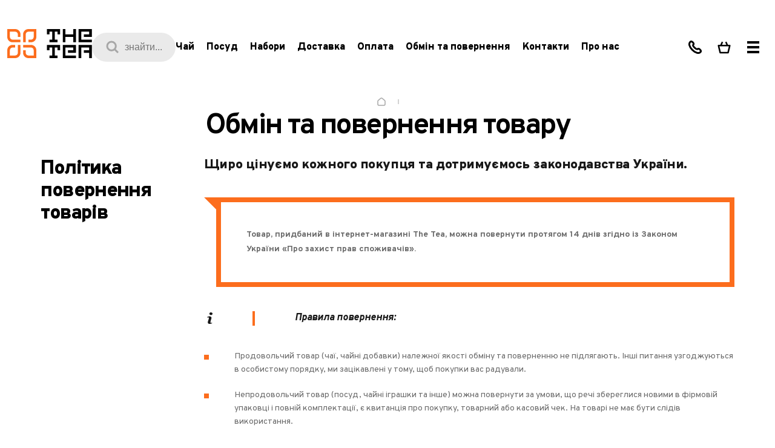

--- FILE ---
content_type: text/html;charset=utf-8
request_url: https://thetea.ua/povernennya
body_size: 33064
content:
<!DOCTYPE html><html  lang="uk"><head><meta charset="utf-8">
<meta content="width=device-width, initial-scale=1.0, maximum-scale=1.0" name="viewport">
<title>Умови повернення товара | Інтернет-магазин китайського чаю THETEA</title>
<style>@font-face{font-family:"Overpass";src:url(/fonts/overpass/dehinted-subset-Overpass-Black.woff2) format("woff2");font-weight:900;font-style:normal;font-display:swap}@font-face{font-family:"Overpass";src:url(/fonts/overpass/dehinted-subset-Overpass-BlackItalic.woff2) format("woff2");font-weight:900;font-style:italic;font-display:swap}@font-face{font-family:"Overpass";src:url(/fonts/overpass/dehinted-subset-Overpass-Black.woff2) format("woff2");font-weight:900;font-style:normal;font-display:swap}@font-face{font-family:"Overpass";src:url(/fonts/overpass/dehinted-subset-Overpass-LightItalic.woff2) format("woff2");font-weight:300;font-style:italic;font-display:swap}@font-face{font-family:"Overpass";src:url(/fonts/overpass/dehinted-subset-Overpass-ExtraBold.woff2) format("woff2");font-weight:700;font-style:normal;font-display:swap}@font-face{font-family:"Overpass";src:url(/fonts/overpass/dehinted-subset-Overpass-Bold.woff2) format("woff2");font-weight:700;font-style:normal;font-display:swap}@font-face{font-family:"Overpass";src:url(/fonts/overpass/dehinted-subset-Overpass-Thin.woff2) format("woff2");font-weight:100;font-style:normal;font-display:swap}@font-face{font-family:"Overpass";src:url(/fonts/overpass/dehinted-subset-Overpass-BoldItalic.woff2) format("woff2");font-weight:700;font-style:italic;font-display:swap}@font-face{font-family:"Overpass";src:url(/fonts/overpass/dehinted-subset-Overpass-Regular.woff2) format("woff2");font-weight:400;font-style:normal;font-display:swap}@font-face{font-family:"Overpass";src:url(/fonts/overpass/dehinted-subset-Overpass-ExtraLight.woff2) format("woff2");font-weight:200;font-style:normal;font-display:swap}@font-face{font-family:"Overpass";src:url(/fonts/overpass/dehinted-subset-Overpass-SemiBold.woff2) format("woff2");font-weight:600;font-style:normal;font-display:swap}@font-face{font-family:"Overpass";src:url(/fonts/overpass/dehinted-subset-Overpass-ExtraLightItalic.woff2) format("woff2");font-weight:200;font-style:italic;font-display:swap}@font-face{font-family:"Overpass";src:url(/fonts/overpass/dehinted-subset-Overpass-Light.woff2) format("woff2");font-weight:300;font-style:normal;font-display:swap}@font-face{font-family:"Overpass";src:url(/fonts/overpass/dehinted-subset-Overpass-Italic.woff2) format("woff2");font-weight:400;font-style:italic;font-display:swap}@font-face{font-family:"Overpass";src:url(/fonts/overpass/dehinted-subset-Overpass-SemiBoldItalic.woff2) format("woff2");font-weight:600;font-style:italic;font-display:swap}@font-face{font-family:"Overpass";src:url(/fonts/overpass/dehinted-subset-Overpass-ThinItalic.woff2) format("woff2");font-weight:100;font-style:italic;font-display:swap}@font-face{font-family:"Overpass";src:url(/fonts/overpass/dehinted-subset-Overpass-ExtraBoldItalic.woff2) format("woff2");font-weight:700;font-style:italic;font-display:swap}@font-face{font-family:"Overpass";src:url(/fonts/overpass/dehinted-subset-Overpass-MediumItalic.woff2) format("woff2");font-weight:500;font-style:italic;font-display:swap}@font-face{font-family:"Overpass";src:url(/fonts/overpass/dehinted-subset-Overpass-Medium.woff2) format("woff2");font-weight:500;font-style:normal;font-display:swap}</style>
<style>*{box-sizing:border-box;font-size:16rem;line-height:1;margin:0;outline:none;padding:0}html{font-size:.05208vw}@media screen and (min-width:2000px){html{font-size:1px}}@media screen and (max-width:1280px){html{font-size:.07813vw}}@media screen and (max-width:1024px){html{font-size:.13889vw}}@media screen and (max-width:767px){html{font-size:.25vw}}button{background:transparent}input[type=search]::-webkit-search-cancel-button,input[type=search]::-webkit-search-decoration,input[type=search]::-webkit-search-results-button,input[type=search]::-webkit-search-results-decoration{-webkit-appearance:none}h1,h2,h3,h4,h5,h6{font-size:24rem;line-height:24rem}a,p,span{font-size:16rem;line-height:24rem}a{text-decoration:none}button{border:none}ol,ul{list-style:none}.no-scroll{overflow:hidden}.no-scroll::-webkit-scrollbar{opacity:0;-webkit-transition:.4s;transition:.4s}.hidden{display:none}.overflow-hidden{overflow:hidden}.skeleton{animation:loading 2s ease-in-out infinite;background:linear-gradient(90deg,#eee 25%,#dedede,#eee 75%);background-size:200% 100%}@keyframes loading{0%{background-position:200% 0}to{background-position:-200% 0}}</style>
<style>:root{--primary-700:#af4204;--primary-700-rgb:175,66,4;--primary-600:#da5206;--primary-600-rgb:218,82,6;--primary-500:#fc6d1d;--primary-500-rgb:252,109,29;--primary-300:#fd8a4a;--primary-300-rgb:253,138,74;--primary-200:#febf9c;--primary-200-rgb:254,191,156;--primary-100:#fee2d2;--primary-100-rgb:254,226,210;--primary-50:#fff1e9;--primary-50-rgb:255,241,233;--black-900:#000;--black-900-rgb:0,0,0;--black-800:#5b5b5b;--black-800-rgb:91,91,91;--black-500:#a7a7a7;--black-500-rgb:167,167,167;--black-200:#e0e0e0;--black-200-rgb:224,224,224;--black-100:#eaeaea;--black-100-rgb:234,234,234;--black-50:#f3f3f3;--black-50-rgb:243,243,243;--white:#fff;--white-rgb:255,255,255;--green-700:#37761d;--green-700-rgb:55,118,29;--green-650:#008d34;--green-650-rgb:0,141,52;--green-600:#16a34a;--green-600-rgb:22,163,74;--green-500:#22c55e;--green-500-rgb:34,197,94;--green-450:#3ac680;--green-450-rgb:58,198,128;--green-400:#4ade80;--green-400-rgb:74,222,128;--green-300:#86efac;--green-300-rgb:134,239,172;--green-200:#bbf7d0;--green-200-rgb:187,247,208;--green-100:#e2ffec;--green-100-rgb:226,255,236;--red-700:#b91c1c;--red-700-rgb:185,28,28;--red-600:#e63946;--red-600-rgb:230,57,70;--red-500:#ef4444;--red-500-rgb:239,68,68;--red-400:#f87171;--red-400-rgb:248,113,113;--red-300:#fca5a5;--red-300-rgb:252,165,165;--red-100:#f87171;--red-100-rgb:248,113,113;--orange-700:#af4204;--orange-700-rgb:175,66,4;--orange-600:#d97706;--orange-600-rgb:217,119,6;--orange-500:#f59e0b;--orange-500-rgb:245,158,11;--orange-400:#fbbf24;--orange-400-rgb:251,191,36;--orange-200:#fde68a;--orange-200-rgb:253,230,138;--blue-700:#3a64c6;--blue-700-rgb:58,100,198;--blue-200:#c8def5;--blue-200-rgb:200,222,245;--blue-50:#f1f6fd;--blue-50-rgb:241,246,253;--purple-500:#7d3c98;--purple-500-rgb:125,60,152;--purple-100:#fbf2ff;--purple-100-rgb:251,242,255}</style>
<style>html{font-family:Overpass}</style>
<style>.defaultTextStyle :not(:first-child){margin-top:40px}.defaultTextStyle :not(:last-child){margin-bottom:40px}.defaultTextStyle .warning{color:#6b6b6b;display:block;font-size:clamp(14px,100vw/19 * .18,18px);font-style:italic;font-weight:700;line-height:clamp(22px,100vw/19 * .28,28px);padding-left:50px;position:relative}.defaultTextStyle .warning:before{background-image:url("data:image/svg+xml;charset=utf-8,%3Csvg xmlns='http://www.w3.org/2000/svg' width='20' height='17' fill='none' viewBox='0 0 20 17'%3E%3Cpath fill='%23181818' fill-rule='evenodd' d='M8.503.832c.673-1.11 2.321-1.11 2.995 0l8.257 13.612c.686 1.13-.15 2.556-1.497 2.556H1.742C.395 17-.44 15.573.245 14.444zm.627 9.391V5.988h1.74v4.235zm0 1.694v1.695h1.74v-1.695z' clip-rule='evenodd'/%3E%3C/svg%3E");content:"";height:17px;left:0;position:absolute;top:calc(50% - 9px);width:20px}.defaultTextStyle .info{color:#181818;display:block;font-size:clamp(14px,100vw/19 * .2,20px);font-style:italic;line-height:clamp(24px,100vw/19 * .32,32px);padding-left:150px;position:relative}.defaultTextStyle .info:after,.defaultTextStyle .info:before{content:"";position:absolute}.defaultTextStyle .info:after{background-color:#fc6d1d;height:100%;left:80px;top:0;width:4px}.defaultTextStyle .info:before{background-image:url("data:image/svg+xml;charset=utf-8,%3Csvg xmlns='http://www.w3.org/2000/svg' width='20' height='30' fill='none' viewBox='0 0 20 30'%3E%3Cpath fill='%23181818' fill-rule='evenodd' d='M11.346 5c-.692 0-1.27.22-1.846.663-.462.442-.692.884-.692 1.546 0 .663.23 1.105.807 1.547.462.442 1.154.663 1.846.663s1.27-.221 1.847-.663c.461-.442.692-.994.692-1.547 0-.662-.23-1.104-.692-1.546C12.615 5.22 12.038 5 11.346 5m.693 17.343c-.578 0-.924-.11-1.154-.22-.231-.222-.346-.443-.346-.995 0-.221 0-.442.115-.773.115-.332.115-.663.23-.995l1.04-3.534c.115-.332.23-.663.23-1.105s.115-.663.115-.773c0-.774-.23-1.326-.808-1.768q-.864-.663-2.423-.663c-.576 0-1.153.11-1.846.332-.692.22-1.269.442-1.961.663L5 13.616c.23-.11.462-.11.692-.22.346-.111.577-.111.808-.111.577 0 .923.11 1.154.22.23.222.346.443.346.995 0 .22 0 .552-.115.773-.116.332-.116.663-.231.994L6.5 19.692c-.115.331-.115.663-.23.994 0 .331-.116.552-.116.884 0 .773.23 1.325.808 1.767Q7.826 24 9.385 24c.692 0 1.269-.11 1.73-.22.462-.111 1.154-.443 2.077-.774l.231-1.105c-.115.11-.346.11-.692.221-.116.11-.462.221-.692.221' clip-rule='evenodd'/%3E%3C/svg%3E");height:30px;left:0;top:calc(50% - 15px);width:20px}.defaultTextStyle p,.defaultTextStyle p *{color:#6b6b6b;font-size:clamp(14px,100vw/19 * .2,20px);line-height:clamp(24px,100vw/19 * .32,32px)}.defaultTextStyle h2,.defaultTextStyle h3{color:#181818;font-size:clamp(1000px/19 * .32,100vw/19 * .32,32px);font-weight:800;letter-spacing:-.02em;line-height:clamp(1000px/19 * .4,100vw/19 * .4,40px)}.defaultTextStyle ol{counter-reset:counter}.defaultTextStyle li{counter-increment:counter}.defaultTextStyle li:before{color:#fc6d1d;content:counter(counter);font-size:clamp(14px,100vw/19 * .2,20px);font-weight:800;letter-spacing:-.03em;line-height:clamp(24px,100vw/19 * .32,32px);top:0}.defaultTextStyle ul li:before{background-color:#fc6d1d;content:"";height:8px;top:8px;width:8px}.defaultTextStyle ol *,.defaultTextStyle ul *{list-style:none}.defaultTextStyle ol :not(:first-child),.defaultTextStyle ul :not(:first-child){margin-top:20px}.defaultTextStyle ol :not(:last-child),.defaultTextStyle ul :not(:last-child){margin-bottom:20px}.defaultTextStyle ol li,.defaultTextStyle ul li{color:#6b6b6b;font-size:clamp(14px,100vw/19 * .18,18px);line-height:clamp(22px,100vw/19 * .28,28px);padding-left:50px;position:relative}.defaultTextStyle ol li:before,.defaultTextStyle ul li:before{left:0;position:absolute}.defaultTextStyle blockquote{border:8px solid #fc6d1d;margin-left:20px;padding:42px;position:relative}.defaultTextStyle blockquote:before{border-left:20px solid transparent;border-top:20px solid #fc6d1d;content:"";position:absolute;right:calc(100% + 8px);top:-8px}.defaultTextStyle blockquote :not(:first-child){margin-top:20px}.defaultTextStyle blockquote :not(:last-child){margin-bottom:20px}.defaultTextStyle img{border-radius:10px;display:block;font-size:0;height:auto;width:100%}.defaultTextStyle img .align-right{margin-left:auto}.defaultTextStyle img .align-left{margin-right:auto}.defaultTextStyle img .align-center{margin-left:auto;margin-right:auto}.defaultTextStyle hr{border:0;display:block;padding:24px 0;position:relative}.defaultTextStyle hr:before{background-color:#fc6d1d;content:"";height:2px;left:0;position:absolute;top:calc(50% - 1px);width:100%}.defaultTextStyle table{border:0;border-collapse:collapse;display:block;max-width:100%;overflow:auto}.defaultTextStyle table tbody tr td{border:1px solid #fc6d1d;color:#6b6b6b;font-size:clamp(14px,100vw/19 * .16,16px);line-height:clamp(20px,100vw/19 * .24,24px);padding:5px 10px}.defaultTextStyle a{color:#fd8a4a;cursor:pointer;font-size:clamp(14px,100vw/19 * .2,20px);line-height:clamp(24px,100vw/19 * .32,32px)}.defaultTextStyle ul li a,.defaultTextStyle ul li strong a{font-size:16px;font-weight:600}</style>
<style>.defaultTextStyleMob :not(:first-child){margin-top:Min(24px,6vw)}.defaultTextStyleMob :not(:last-child){margin-bottom:Min(24px,6vw)}.defaultTextStyleMob .warning{color:#6b6b6b;display:block;font-size:clamp(16px,100vw/19 * .18,18px);font-style:italic;font-weight:700;line-height:clamp(22px,100vw/19 * .28,28px);padding-left:50px;position:relative}.defaultTextStyleMob .warning:before{background-image:url("data:image/svg+xml;charset=utf-8,%3Csvg xmlns='http://www.w3.org/2000/svg' width='20' height='17' fill='none' viewBox='0 0 20 17'%3E%3Cpath fill='%23181818' fill-rule='evenodd' d='M8.503.832c.673-1.11 2.321-1.11 2.995 0l8.257 13.612c.686 1.13-.15 2.556-1.497 2.556H1.742C.395 17-.44 15.573.245 14.444zm.627 9.391V5.988h1.74v4.235zm0 1.694v1.695h1.74v-1.695z' clip-rule='evenodd'/%3E%3C/svg%3E");background-size:contain;content:"";height:15px;left:0;position:absolute;top:calc(50% - 7px);width:18px}.defaultTextStyleMob .info{color:#181818;display:block;font-size:clamp(16px,100vw/19 * .2,20px);font-style:italic;line-height:clamp(26px,100vw/19 * .32,32px);padding-left:Min(30px,7.5vw);position:relative}.defaultTextStyleMob .info:after,.defaultTextStyleMob .info:before{content:"";position:absolute}.defaultTextStyleMob .info:after{background-color:#fc6d1d;height:100%;left:0;top:0;width:2px}.defaultTextStyleMob .info:before{background-image:url("data:image/svg+xml;charset=utf-8,%3Csvg xmlns='http://www.w3.org/2000/svg' width='20' height='30' fill='none' viewBox='0 0 20 30'%3E%3Cpath fill='%23181818' fill-rule='evenodd' d='M11.346 5c-.692 0-1.27.22-1.846.663-.462.442-.692.884-.692 1.546 0 .663.23 1.105.807 1.547.462.442 1.154.663 1.846.663s1.27-.221 1.847-.663c.461-.442.692-.994.692-1.547 0-.662-.23-1.104-.692-1.546C12.615 5.22 12.038 5 11.346 5m.693 17.343c-.578 0-.924-.11-1.154-.22-.231-.222-.346-.443-.346-.995 0-.221 0-.442.115-.773.115-.332.115-.663.23-.995l1.04-3.534c.115-.332.23-.663.23-1.105s.115-.663.115-.773c0-.774-.23-1.326-.808-1.768q-.864-.663-2.423-.663c-.576 0-1.153.11-1.846.332-.692.22-1.269.442-1.961.663L5 13.616c.23-.11.462-.11.692-.22.346-.111.577-.111.808-.111.577 0 .923.11 1.154.22.23.222.346.443.346.995 0 .22 0 .552-.115.773-.116.332-.116.663-.231.994L6.5 19.692c-.115.331-.115.663-.23.994 0 .331-.116.552-.116.884 0 .773.23 1.325.808 1.767Q7.826 24 9.385 24c.692 0 1.269-.11 1.73-.22.462-.111 1.154-.443 2.077-.774l.231-1.105c-.115.11-.346.11-.692.221-.116.11-.462.221-.692.221' clip-rule='evenodd'/%3E%3C/svg%3E");height:30px;left:0;top:calc(50% - 15px);width:20px}.defaultTextStyleMob p{color:#6b6b6b;font-size:clamp(16px,100vw/19 * .2,20px);line-height:clamp(24px,100vw/19 * .32,32px)}.defaultTextStyleMob h2,.defaultTextStyleMob h3{color:#181818;font-size:18px;font-weight:800;letter-spacing:-.02em}.defaultTextStyleMob ol{counter-reset:counter}.defaultTextStyleMob li{counter-increment:counter}.defaultTextStyleMob li:before{color:#fc6d1d;content:counter(counter);font-size:clamp(16px,100vw/19 * .2,20px);font-weight:800;letter-spacing:-.03em;line-height:clamp(24px,100vw/19 * .32,32px);top:0}.defaultTextStyleMob ul li:before{background-color:#fc6d1d;content:"";height:8px;top:8px;width:8px}.defaultTextStyleMob ol *,.defaultTextStyleMob ul *{list-style:none}.defaultTextStyleMob ol :not(:first-child),.defaultTextStyleMob ul :not(:first-child){margin-top:Min(16px,4vw)}.defaultTextStyleMob ol :not(:last-child),.defaultTextStyleMob ul :not(:last-child){margin-bottom:Min(16px,4vw)}.defaultTextStyleMob ol li,.defaultTextStyleMob ul li{color:#6b6b6b;font-size:clamp(16px,100vw/19 * .18,18px);line-height:clamp(22px,100vw/19 * .28,28px);padding-left:Min(30px,7.5vw);position:relative}.defaultTextStyleMob ol li:before,.defaultTextStyleMob ul li:before{left:0;position:absolute}.defaultTextStyleMob blockquote{border:8px solid #fc6d1d;margin-left:10px;padding:Min(30px,7.5vw);position:relative}.defaultTextStyleMob blockquote:before{border-left:10px solid transparent;border-top:10px solid #fc6d1d;content:"";position:absolute;right:calc(100% + 8px);top:-8px}.defaultTextStyleMob blockquote :not(:first-child){margin-top:Min(12px,4vw)}.defaultTextStyleMob blockquote :not(:last-child){margin-bottom:Min(12px,4vw)}.defaultTextStyleMob img{border-radius:10px;display:block;font-size:0;height:auto;width:100%}.defaultTextStyleMob img .align-right{margin-left:auto}.defaultTextStyleMob img .align-left{margin-right:auto}.defaultTextStyleMob img .align-center{margin-left:auto;margin-right:auto}.defaultTextStyleMob hr{border:0;display:block;padding:Min(8px,2vw) 0;position:relative}.defaultTextStyleMob hr:before{background-color:#fc6d1d;content:"";height:2px;left:0;position:absolute;top:calc(50% - 1px);width:100%}.defaultTextStyleMob table{border:0;border-collapse:collapse;display:block;margin:0 -10vw;max-width:100vw;overflow:auto;padding:0 10vw}.defaultTextStyleMob table tbody tr td{border:1px solid #fc6d1d;color:#6b6b6b;font-size:clamp(16px,100vw/19 * .16,16px);line-height:clamp(20px,100vw/19 * .24,24px);padding:5px 10px}.defaultTextStyle a{color:#fd8a4a;cursor:pointer;font-size:clamp(16px,100vw/19 * .2,20px);line-height:clamp(24px,100vw/19 * .32,32px)}</style>
<style>._base_sdeco_1{margin:0 auto;max-width:1900px;position:relative;width:100%}._img_desktop_sdeco_8{display:block;height:auto;-o-object-fit:contain;object-fit:contain;width:100%}@media screen and (max-width:767px){._img_desktop_sdeco_8{display:none}}._img_banner_sdeco_20{display:none;height:auto;-o-object-fit:contain;object-fit:contain;width:100%}@media screen and (max-width:767px){._img_banner_sdeco_20{display:block}}._close_sdeco_32{position:absolute;right:32rem;top:50%;transform:translateY(-50%)}@media screen and (max-width:767px){._close_sdeco_32{right:16rem}}.fade-enter-active,.fade-leave-active{transition:opacity .2s}.fade-enter,.fade-leave-to{opacity:0}</style>
<style>.notification-modal-enter-active[data-v-7951e62c]{animation:bounce-in-7951e62c .4s}.notification-modal-leave-active[data-v-7951e62c]{animation:bounce-in-7951e62c .4s reverse}@keyframes bounce-in-7951e62c{0%{transform:translateY(-100%)}to{transform:translateY(0)}}</style>
<style>.lang-switcher[data-v-e597a68d]{margin-left:clamp(42.1052631579px,4.2105263158vw,80px)}.user-btn[data-v-e597a68d]{margin:0 8rem}.btn-group[data-v-e597a68d]{display:flex}.width-enter-active[data-v-e597a68d]{animation:opacity-e597a68d .3s linear;overflow:hidden}.width-leave-active[data-v-e597a68d]{animation:opacity-e597a68d .3s linear reverse;overflow:hidden}.header[data-v-e597a68d]{position:relative}.header__inner[data-v-e597a68d]{flex-wrap:wrap;justify-content:space-between;max-height:128px;padding-bottom:40px;padding-top:40px;z-index:999}.header__categories[data-v-e597a68d],.header__inner[data-v-e597a68d]{align-items:center;display:flex}.header__category[data-v-e597a68d]{color:#000;cursor:pointer;font-size:18px;font-weight:800;line-height:26px;margin-right:20rem;transition:color .3s ease}@media (min-width:1920px){.header__category[data-v-e597a68d]{font-size:20px;line-height:28px;margin-right:30px}}@media screen and (max-width:1400px){.header__category[data-v-e597a68d]{font-size:16rem}}.header__category--active[data-v-e597a68d],.header__category[data-v-e597a68d]:hover{color:#fc6d1d}.header__category-link[data-v-e597a68d]{color:#000;font-size:18px;font-weight:800;line-height:26px;transition:color .3s ease}@media screen and (max-width:1400px){.header__category-link[data-v-e597a68d]{font-size:16rem}}.header__category-link[data-v-e597a68d]:hover{color:#fc6d1d}.header__search[data-v-e597a68d]{height:48px;position:relative;width:138px}.header__search-icon[data-v-e597a68d]{left:23px;position:absolute;top:50%;transform:translateY(-50%);z-index:1}.header__search-input[data-v-e597a68d]{background-color:#eaeaea;border:none;border-radius:100px;color:#a7a7a7;font-size:16px;height:100%;left:0;line-height:16px;padding-left:54px;pointer-events:none;position:absolute;top:0;width:100%}.header__burger-button[data-v-e597a68d]{align-items:center;cursor:pointer;display:flex;height:48px;justify-content:center;width:48px}.header__burger-particle[data-v-e597a68d]{background-color:#000;height:4px;position:relative;width:20px}.header__burger-particle[data-v-e597a68d]:after,.header__burger-particle[data-v-e597a68d]:before{background-color:#000;content:"";height:4px;left:0;position:absolute;width:100%}.header__burger-particle[data-v-e597a68d]:before{top:-8px}.header__burger-particle[data-v-e597a68d]:after{top:8px}@media screen and (max-width:1300px){.header[data-v-e597a68d]{padding-bottom:24px;padding-top:24px}}.header__controls[data-v-e597a68d]{display:flex}.header .back-btn[data-v-e597a68d]{border:1px solid #e9e9e9;border-radius:100px;color:#6b6b6b;font-size:clamp(14px,.8421052632vw,16px);font-weight:800;letter-spacing:-.02em;line-height:clamp(20px,1.2631578947vw,24px);margin-right:5px;padding:13px 20px 11px;transition:color .3s,background-color .3s;white-space:nowrap}@media (any-hover:hover){.header .back-btn[data-v-e597a68d]:hover{background-color:#e9e9e9;color:#000}}.header .back-btn[data-v-e597a68d]:focus{background-color:#e9e9e9;color:#000}@media screen and (max-width:1024px){.header .back-btn[data-v-e597a68d]{display:none}}.header__left[data-v-e597a68d]{align-items:center;display:flex;gap:16rem}@media (min-width:1920px){.header__left[data-v-e597a68d]{gap:40rem}}.header__right[data-v-e597a68d]{align-items:center;display:flex;justify-content:flex-end}@media screen and (max-width:1200px){.header__right .btn-group .btn[data-v-e597a68d]{padding:0 7px}}@media screen and (max-width:1024px){.header__right .btn-group .btn[data-v-e597a68d]{padding:0 3px}}.header__center[data-v-e597a68d]{align-items:center;display:flex}.wrapper[data-v-e597a68d]{margin-left:auto;margin-right:auto;max-width:1900px;padding:24px clamp(52.6315789474px,5.2631578947vw,100px);width:100%}@media screen and (max-width:1300px){.wrapper[data-v-e597a68d]{padding-left:12rem;padding-right:12rem}}@media screen and (max-width:1024px){.wrapper[data-v-e597a68d]{padding-left:24rem;padding-right:24rem}}@media (min-width:1920px){.wrapper[data-v-e597a68d]{padding-bottom:32px;padding-top:32px}}.openPhone-enter-active[data-v-e597a68d] .wrapper{animation:open-e597a68d .3s}.openPhone-enter-active[data-v-e597a68d] .phone__background{animation:opacity-e597a68d .3s;pointer-events:none}.openPhone-leave-active[data-v-e597a68d] .wrapper{animation:open-e597a68d .3s reverse}.openPhone-leave-active[data-v-e597a68d] .phone__background{animation:opacity-e597a68d .3s reverse}.openSearch-enter-active[data-v-e597a68d] .wrapper{animation:open-e597a68d .3s}.openSearch-enter-active[data-v-e597a68d] .search__background{animation:opacity-e597a68d .3s;pointer-events:none}.openSearch-leave-active[data-v-e597a68d] .wrapper{animation:open-e597a68d .3s reverse}.openSearch-leave-active[data-v-e597a68d] .search__background{animation:opacity-e597a68d .3s reverse}.openFavorites-enter-active[data-v-e597a68d] .wrapper{animation:open-e597a68d .3s}.openFavorites-enter-active[data-v-e597a68d] .favorites__background{animation:opacity-e597a68d .3s;pointer-events:none}.openFavorites-leave-active[data-v-e597a68d] .wrapper{animation:open-e597a68d .3s reverse}.openFavorites-leave-active[data-v-e597a68d] .favorites__background{animation:opacity-e597a68d .3s reverse}.modal-slide-enter-active[data-v-e597a68d] .burger-menu__overlay,.modal-slide-leave-active[data-v-e597a68d] .burger-menu__overlay{opacity:0}.modal-slide-enter-active[data-v-e597a68d] .burger-menu__inner,.modal-slide-leave-active[data-v-e597a68d] .burger-menu__inner{transform:translate(100%)}@keyframes open-e597a68d{0%{transform:translateY(-100%)}to{transform:translateY(0)}}@keyframes opacity-e597a68d{0%{opacity:0}to{opacity:1}}</style>
<style>.logo[data-v-32c9d843]{font-size:0;transition:opacity .3s}.logo[data-v-32c9d843]:hover{opacity:.7}.logo__icon[data-v-32c9d843]{height:auto;width:140rem}@media screen and (max-width:1024px){.logo__icon[data-v-32c9d843]{width:94rem}}.logo--white .black[data-v-32c9d843]{fill:#000}.logo--dark .black[data-v-32c9d843]{fill:#ffffffb3}.orange[data-v-32c9d843]{fill:#fc6d1d}</style>
<style>.btn[data-v-7ec7ca1f]{border-radius:5px;font-size:0;height:48px;min-width:48px;padding:0 12px}.btn[data-v-7ec7ca1f],.btn__counter[data-v-7ec7ca1f]{align-items:center;display:flex;justify-content:center}.btn__counter[data-v-7ec7ca1f]{background-color:#fc6d1d;border-radius:100px;color:#fff;font-size:14px;font-weight:700;height:20px;line-height:20px;margin-left:5px;min-width:21px;padding:2px 6px 1px;text-align:center}.btn[data-v-7ec7ca1f] path[stroke]{transition:stroke .3s;stroke:#000}.btn[data-v-7ec7ca1f] path[fill]{transition:fill .3s;fill:#efefef}.btn[data-v-7ec7ca1f] .afterHover{display:none}.btn[data-v-7ec7ca1f]:hover path[stroke]{stroke:#fd8a4a}.btn[data-v-7ec7ca1f]:hover path[fill]{fill:#fee2d2}.btn[data-v-7ec7ca1f]:hover .beforeHover{display:none}.btn[data-v-7ec7ca1f]:hover .afterHover{display:block}.disable[data-v-7ec7ca1f]{pointer-events:none}</style>
<style>.wrapper[data-v-acc248c0]{margin-left:auto;margin-right:auto;max-width:1900px;overflow:hidden;padding-left:clamp(52.6315789474px,5.2631578947vw,100px);padding-right:clamp(52.6315789474px,5.2631578947vw,100px);width:100%}.copyright[data-v-acc248c0]{color:#6b6b6b;font-size:14px;line-height:22px;white-space:nowrap}.payment[data-v-acc248c0]{font-size:0;opacity:.5}.payment[data-v-acc248c0],.toggler[data-v-acc248c0]{white-space:nowrap}.toggler[data-v-acc248c0]{color:#fd8a4a;cursor:pointer;font-size:clamp(14px,.8421052632vw,16px);line-height:clamp(20px,1.2631578947vw,24px);padding:1px 0 3px}.messengers__title[data-v-acc248c0]{color:#6b6b6b;font-size:14px;font-weight:700;line-height:22px;margin:4px 0}.messengers__list[data-v-acc248c0]{margin:4px 0}.messengers .list[data-v-acc248c0]{align-items:center;display:flex}.messengers .list__item[data-v-acc248c0]{height:40px;width:40px}.messengers .list__item[data-v-acc248c0]:not(:first-child){margin-left:5px}.bottom[data-v-acc248c0]{justify-content:space-between}.bottom[data-v-acc248c0],.bottom--left[data-v-acc248c0]{align-items:center;display:flex}.bottom__copyright[data-v-acc248c0]{margin-left:30px}@media (max-width:1299px){.bottom[data-v-acc248c0]{flex-wrap:wrap}.bottom--left[data-v-acc248c0]{flex-basis:100%;margin-top:48px;order:1}}.footer[data-v-acc248c0]{padding-bottom:48px}.footer__main[data-v-acc248c0]{background-color:#000;border-radius:10px;display:flex;flex-wrap:wrap;justify-content:space-between;padding:72px clamp(52.6315789474px,5.2631578947vw,100px)}.footer__bottom[data-v-acc248c0]{margin-top:48px}.footer__form[data-v-acc248c0]{align-items:center;border-top:1px solid #efefef;display:flex;justify-content:space-between;margin-top:32px;padding-top:32px}@media (min-width:1501px){.footer__col[data-v-acc248c0]{max-width:276px}.footer__col--first[data-v-acc248c0]{max-width:350px}}@media (max-width:1500px){.footer__col[data-v-acc248c0]{width:40%}.footer__col[data-v-acc248c0]:nth-child(3),.footer__col[data-v-acc248c0]:nth-child(4){margin-top:40px}.footer__form[data-v-acc248c0]{align-items:flex-start;flex-direction:column-reverse}.footer__toggler[data-v-acc248c0]{margin-top:32px}}.form[data-v-acc248c0]{max-width:100%;width:1000px}@media (max-width:1500px){.form[data-v-acc248c0]{width:100%}}.info .other-phone-list[data-v-acc248c0]{margin-top:16px}.info .messengers-list[data-v-acc248c0]{margin-top:4px}.info[data-v-acc248c0] .messengers__item--dark:hover:after{background-color:#fc6d1d}.info[data-v-acc248c0]:not(:last-child){border-bottom:1px solid hsla(0,0%,42%,.3);margin-bottom:32px;padding-bottom:32px}.info__title[data-v-acc248c0]{color:#fff;font-size:14px;font-weight:800;letter-spacing:.1em;line-height:22px;margin-bottom:20px;text-transform:uppercase}.info__list[data-v-acc248c0]{margin:-2px}.info__list--row[data-v-acc248c0]{display:flex;flex-wrap:wrap}.info__item[data-v-acc248c0]{margin:2px}</style>
<style>.link[data-v-03cbd297]{border-radius:5px;font-size:14px;font-weight:700;line-height:22px;padding:10px 12px 8px}.icon-link[data-v-03cbd297]{font-size:0}</style>
<style>.default[data-v-f59a1d26]{background-color:#6b6b6b33;color:#a7a7a7;transition:color .3s,background-color .3s}.default[data-v-f59a1d26]:hover{background-color:#6b6b6b80;color:#fff}</style>
<style>.with-icon[data-v-29d32274]{align-items:center;background-color:#fc6d1d4d;color:#efefef;display:flex;transition:background-color .3s}.with-icon .icon[data-v-29d32274]{font-size:0;line-height:0;margin-right:10px}.with-icon .icon[data-v-29d32274] path{fill:#fd8a4a;transition:fill .3s}.with-icon[data-v-29d32274]:hover{background-color:#fc6d1d80}.with-icon:hover .icon[data-v-29d32274] path{fill:#fff}</style>
<style>.address__title[data-v-4ba8d1ba]{font-size:14px;font-weight:800;letter-spacing:.1em;line-height:22px;margin-bottom:20px;text-transform:uppercase}.address__title--dark[data-v-4ba8d1ba]{color:#fff}.address__title--white[data-v-4ba8d1ba]{color:#6b6b6b}.address__value[data-v-4ba8d1ba]{font-weight:700}.address__value--dark[data-v-4ba8d1ba]{color:#a7a7a7;font-size:14px;line-height:22px}.address__value--white[data-v-4ba8d1ba]{color:#000;max-width:250px}.address__link[data-v-4ba8d1ba],.address__value--white[data-v-4ba8d1ba]{font-size:clamp(14px,.8421052632vw,16px);line-height:clamp(20px,1.2631578947vw,24px)}.address__link[data-v-4ba8d1ba]{align-items:center;background-color:#fff1e9;border-radius:5px;color:#fd8a4a;display:inline-flex;font-weight:800;letter-spacing:-.02em;margin-top:20px;padding:12px;transition:color .3s,background-color .3s}.address__link[data-v-4ba8d1ba]:before{background-color:#fd8a4a;content:"";height:24px;margin-right:10px;-webkit-mask-image:url("data:image/svg+xml;charset=utf-8,%3Csvg xmlns='http://www.w3.org/2000/svg' width='25' height='24' fill='none' viewBox='0 0 25 24'%3E%3Cpath stroke='%23fd8a4a' stroke-linecap='round' stroke-linejoin='round' stroke-miterlimit='22.926' stroke-width='1.5' d='M12.333 19h4.5a3.5 3.5 0 0 0 0-7h-8a3.5 3.5 0 0 1 0-7h3.5m-3 14a2 2 0 1 1-4 0 2 2 0 0 1 4 0m10-14a2 2 0 1 1-4 0 2 2 0 0 1 4 0'/%3E%3C/svg%3E");mask-image:url("data:image/svg+xml;charset=utf-8,%3Csvg xmlns='http://www.w3.org/2000/svg' width='25' height='24' fill='none' viewBox='0 0 25 24'%3E%3Cpath stroke='%23fd8a4a' stroke-linecap='round' stroke-linejoin='round' stroke-miterlimit='22.926' stroke-width='1.5' d='M12.333 19h4.5a3.5 3.5 0 0 0 0-7h-8a3.5 3.5 0 0 1 0-7h3.5m-3 14a2 2 0 1 1-4 0 2 2 0 0 1 4 0m10-14a2 2 0 1 1-4 0 2 2 0 0 1 4 0'/%3E%3C/svg%3E");-webkit-mask-position:center;mask-position:center;-webkit-mask-repeat:no-repeat;mask-repeat:no-repeat;transition:background-color .3s;width:24px}.address__link[data-v-4ba8d1ba]:hover{background-color:#fee2d2;color:#fc6d1d}.address__link[data-v-4ba8d1ba]:hover:after{background-color:#fc6d1d}</style>
<style>.time-table__title[data-v-42f4850f]{font-size:14px;font-weight:800;letter-spacing:.1em;line-height:22px;text-transform:uppercase}.time-table__title--dark[data-v-42f4850f]{color:#fff}.time-table__range--white[data-v-42f4850f]{color:#000;font-size:clamp(14px,.8421052632vw,16px);font-weight:800;letter-spacing:-.02em;line-height:clamp(20px,1.2631578947vw,24px)}.time-table__range--dark[data-v-42f4850f]{color:#6b6b6b;font-size:14px;font-weight:700;line-height:22px;margin-top:8px}.time-table__list--dark[data-v-42f4850f]{margin-top:20px}.time-table .list[data-v-42f4850f]{display:flex}.time-table .list--white[data-v-42f4850f]{border-bottom:1px solid #efefef;margin-bottom:20px;padding-bottom:20px}.time-table .list__item[data-v-42f4850f]{align-items:center;border-radius:100px;display:flex;font-size:14px;height:32px;justify-content:center;line-height:22px;padding-top:3px;transition:background-color .3s,color .3s,border-color .3s;width:36px}.time-table .list__item--dark[data-v-42f4850f]{background-color:#6b6b6b33;color:#a7a7a7;font-weight:700}.time-table .list__item--white[data-v-42f4850f]{border:1px solid #efefef;color:#6b6b6b;font-weight:800;letter-spacing:-.02em}.time-table .list__item--dark.holiday[data-v-42f4850f]{background-color:#6b6b6b1a;color:#fff6}.time-table .list__item--dark.active[data-v-42f4850f]{background-color:#fff;color:#000}.time-table .list__item--white.holiday[data-v-42f4850f]{background-color:#6b6b6b1a}.time-table .list__item--white.active[data-v-42f4850f]{background-color:#000;border-color:#000;color:#efefef}.time-table .list__item.active[data-v-42f4850f]{pointer-events:none}.time-table .list__item[data-v-42f4850f]:not(.active){cursor:pointer}.time-table .list__item[data-v-42f4850f]:not(:last-child){margin-right:4px}</style>
<style>.phones__title[data-v-9aa4a82d]{font-size:14px;font-weight:800;letter-spacing:.1em;line-height:22px;margin-bottom:20px;text-transform:uppercase}.phones__title--dark[data-v-9aa4a82d]{color:#fff}.phones__title--white[data-v-9aa4a82d]{color:#6b6b6b}.phones__list[data-v-9aa4a82d]{display:flex;flex-direction:column}.phones .phone[data-v-9aa4a82d]{font-weight:800;letter-spacing:-.03em}.phones .phone--dark[data-v-9aa4a82d]{color:#a7a7a7;font-size:clamp(14px,.9473684211vw,18px);line-height:clamp(22px,1.4736842105vw,28px)}.phones .phone--white[data-v-9aa4a82d]{color:#000;font-size:24px;line-height:32px}</style>
<style>.phones__title[data-v-66fb4094]{font-size:14px;line-height:22px}.phones__title--dark[data-v-66fb4094]{color:#6b6b6b;font-weight:700}.phones__title--white[data-v-66fb4094]{color:#6b6b6b;font-weight:800;letter-spacing:.1em;text-transform:uppercase}.phones__list[data-v-66fb4094]{display:flex;flex-direction:column}.phones__list--dark[data-v-66fb4094]{margin-top:4px}.phones__list--white[data-v-66fb4094]{margin-top:20px}.phones .phone[data-v-66fb4094]{font-weight:800;letter-spacing:-.03em}.phones .phone--dark[data-v-66fb4094]{color:#a7a7a7;font-size:clamp(14px,.9473684211vw,18px);line-height:clamp(22px,1.4736842105vw,28px)}.phones .phone--white[data-v-66fb4094]{color:#000;font-size:24px;line-height:32px}</style>
<style>.messengers__list[data-v-967d0e70]{display:flex}.messengers__item--dark[data-v-967d0e70]:not(:last-child){margin-right:5px}.messengers__item--white[data-v-967d0e70]:not(:last-child){margin-right:10px}.messengers .messenger-item[data-v-967d0e70]{border-radius:100px;font-size:0;overflow:hidden;position:relative}.messengers .messenger-item[data-v-967d0e70]:after{bottom:0;content:"";left:0;-webkit-mask-position:center;mask-position:center;-webkit-mask-repeat:no-repeat;mask-repeat:no-repeat;position:absolute;right:0;top:0;transition:background-color .3s}.messengers .messenger-item--white[data-v-967d0e70]{background-color:#fff1e9;height:48px;transition:background-color .3s;width:48px}.messengers .messenger-item--white[data-v-967d0e70]:after{background-color:#fd8a4a}.messengers .messenger-item--white[data-v-967d0e70]:hover{background-color:#fee2d2}.messengers .messenger-item--white[data-v-967d0e70]:hover:after{background-color:#fc6d1d}.messengers .messenger-item--dark[data-v-967d0e70]{height:40px;width:40px}.messengers .messenger-item--dark[data-v-967d0e70]:after{background-color:#a7a7a7}.messengers .messenger-item--dark[data-v-967d0e70]:hover:after{background-color:#000}.messengers .messenger-item--viber[data-v-967d0e70]:after{-webkit-mask-image:url(/svg/viber.svg);mask-image:url(/svg/viber.svg)}.messengers .messenger-item--whatsup[data-v-967d0e70]:after{-webkit-mask-image:url(/svg/whatsApp.svg);mask-image:url(/svg/whatsApp.svg)}.messengers .messenger-item--telegram[data-v-967d0e70]:after{-webkit-mask-image:url(/svg/telegram.svg);mask-image:url(/svg/telegram.svg)}</style>
<style>.sotials__title[data-v-68bc41e3]{font-size:14px;font-weight:800;letter-spacing:.1em;line-height:22px;margin-bottom:20px;text-transform:uppercase}.sotials__title--dark[data-v-68bc41e3]{color:#fff}.sotials__list[data-v-68bc41e3]{display:flex}.sotials__item[data-v-68bc41e3]:not(:last-child){margin-right:5px}.sotials .sotial-item[data-v-68bc41e3]{border-radius:100px;font-size:0;height:40px;overflow:hidden;position:relative;width:40px}.sotials .sotial-item[data-v-68bc41e3]:after{bottom:0;content:"";left:0;-webkit-mask-position:center;mask-position:center;-webkit-mask-repeat:no-repeat;mask-repeat:no-repeat;position:absolute;right:0;top:0;transition:background-color .3s}.sotials .sotial-item--dark[data-v-68bc41e3]:after{background-color:#fc6d1d}.sotials .sotial-item--dark[data-v-68bc41e3]:hover:after{background-color:#fff}.sotials .sotial-item--facebook[data-v-68bc41e3]:after{-webkit-mask-image:url(/svg/facebook.svg);mask-image:url(/svg/facebook.svg)}.sotials .sotial-item--instagram[data-v-68bc41e3]:after{-webkit-mask-image:url(/svg/instagram.svg);mask-image:url(/svg/instagram.svg)}.default[data-v-68bc41e3]{background-color:#6b6b6b33;border-radius:5px;color:#a7a7a7;font-size:14px;font-weight:700;line-height:22px;margin-left:10px;padding:10px 12px 8px;transition:color .3s,background-color .3s}.default[data-v-68bc41e3]:hover{background-color:#6b6b6b80;color:#fff}</style>
<style>.form[data-v-0920bc3e]{align-items:center;display:flex;justify-content:space-between}.form__title[data-v-0920bc3e]{color:#000;font-size:clamp(14px,.8421052632vw,16px);font-weight:800;letter-spacing:-.02em;line-height:clamp(20px,1.2631578947vw,24px)}.form__body[data-v-0920bc3e]{align-items:center;display:flex}.form__input[data-v-0920bc3e]:not(:last-child){margin-right:20px}.form__btn[data-v-0920bc3e]{background-color:#fc6d1d;border-radius:100px;color:#fff;font-size:clamp(14px,.9473684211vw,18px);font-weight:800;letter-spacing:-.03em;line-height:clamp(22px,1.4736842105vw,28px);padding:17px 20px 13px;transition:background-color .3s}.form__btn[data-v-0920bc3e]:hover{background-color:#da5206}</style>
<style>.input-control[data-v-57a68c08]{position:relative}.input-control__placeholder[data-v-57a68c08]{color:#6b6b6b;font-size:14px;line-height:22px;position:absolute;transition:color .3s,top .3s,transform .3s}.input-control.left .input-cotnrol__placeholder[data-v-57a68c08]{left:0;top:50%;transform:translateY(-50%)}.input-control__value[data-v-57a68c08]{border:1px solid #e0e0e0;border-radius:5px;color:#737180;display:block;font-size:16px;line-height:24px;padding:13px 41px 11px 16px;width:100%}.input-control__value[data-v-57a68c08]:focus{border:1px solid #fc6d1d;color:#000}.input-control__value[data-v-57a68c08]::-moz-placeholder{font-size:14px;font-weight:500;line-height:22px}.input-control__value[data-v-57a68c08]::placeholder{font-size:14px;font-weight:500;line-height:22px}.input-control.filled[data-v-57a68c08]{font-size:40px}.input-control.isError[data-v-57a68c08]:after{background-image:url([data-uri]);content:"";height:22px;position:absolute;right:13px;top:50%;transform:translateY(-50%);width:22px}.input-control.isError .input-control__value[data-v-57a68c08]{border-color:#f87171;color:#f87171}.input-control.js--focus .input-control__value[data-v-57a68c08]{border-color:#fc6d1d!important}</style>
<style>.input-item[data-v-d5f9b198]{position:relative}.input-item__value[data-v-d5f9b198]{border:1px solid #e0e0e0;border-radius:5px;color:#737180;display:block;font-size:16px;line-height:24px;padding:13px 41px 11px 16px;width:100%}</style>
<style>.basket-modal[data-v-1f9e358f]{background:#00000040;height:100%;opacity:1;position:fixed;right:0;top:0;transition:all .3s ease;width:100%;z-index:1000}.basket-modal .action-btn[data-v-1f9e358f]{min-height:58rem;padding:18rem 24rem}@media screen and (max-width:767px){.basket-modal .action-btn[data-v-1f9e358f]{min-height:43rem;padding:14rem 24rem}}.basket-modal .secondary[data-v-1f9e358f]{background:#fff!important;border:1rem solid #fd8a4a;color:#fd8a4a}.basket-modal .btn-wrapper[data-v-1f9e358f]{display:flex;flex-direction:column;gap:6rem;margin-bottom:30rem;margin-top:16rem}@media screen and (max-width:767px){.basket-modal .btn-wrapper[data-v-1f9e358f]{margin-bottom:15rem;margin-top:8rem}}.basket-modal__bg[data-v-1f9e358f]{background:#00000040;height:100%;left:0;opacity:1;position:absolute;top:0;transition:all .3s ease;width:100%;z-index:-1}.basket-modal__body[data-v-1f9e358f]{background:#fff;display:flex;flex-direction:column;height:100%;justify-content:space-between;margin-left:auto;overflow-x:hidden;overflow-y:scroll;position:relative;transform:translate(0);transition:transform .3s ease;width:500rem}@media screen and (max-width:767px){.basket-modal__body[data-v-1f9e358f]{width:330rem}}.basket-modal__close[data-v-1f9e358f]{cursor:pointer;height:24rem;width:24rem}.basket-modal__top[data-v-1f9e358f]{box-shadow:0 4px 15px #0000000f;padding:20rem}.basket-modal__title[data-v-1f9e358f]{align-items:center;color:#000;display:flex;font-size:36rem;font-weight:700;justify-content:space-between;line-height:110%;margin-bottom:16rem;width:100%}@media screen and (max-width:767px){.basket-modal__title[data-v-1f9e358f]{font-size:26rem;margin-bottom:8rem}}.basket-modal__progress-container[data-v-1f9e358f]{display:flex;flex-direction:column;gap:5rem;position:relative}.basket-modal__progress-header[data-v-1f9e358f]{align-items:center;display:flex;justify-content:space-between;width:100%}.basket-modal__progress-header p[data-v-1f9e358f]{color:#a7a7a7;font-size:16rem;font-weight:700;line-height:110%}@media screen and (max-width:767px){.basket-modal__progress-header p[data-v-1f9e358f]{font-size:13rem;margin-bottom:4rem}}.basket-modal__progress-header p span[data-v-1f9e358f]{opacity:.5}.basket-modal__progress[data-v-1f9e358f]{background:#fff1e9;border-radius:10rem;height:6rem;overflow:hidden;position:relative;width:100%}.basket-modal__progress-bg[data-v-1f9e358f]{background:#fd8a4a;border-radius:10rem;height:100%;left:0;position:absolute;top:0;transition:width .3s ease-in}.basket-modal__container[data-v-1f9e358f]{height:100%;min-height:585rem;overflow:auto;padding:20rem}@media screen and (max-width:767px){.basket-modal__container[data-v-1f9e358f]{min-height:420rem;padding:0 15rem}}.basket-modal__footer[data-v-1f9e358f]{box-shadow:-4px 4px 34px #0000001a;margin-top:auto;padding:20rem}@media screen and (max-width:767px){.basket-modal__footer[data-v-1f9e358f]{padding:15rem}}.basket-modal__order-price[data-v-1f9e358f]{display:flex;justify-content:space-between;padding:16rem 0;width:100%}@media screen and (max-width:767px){.basket-modal__order-price[data-v-1f9e358f]{padding:8rem 0}}.basket-modal__order-price p[data-v-1f9e358f]{font-size:24rem;font-weight:700;letter-spacing:0;line-height:110%;text-transform:capitalize;vertical-align:middle}@media screen and (max-width:767px){.basket-modal__order-price p[data-v-1f9e358f]{font-size:20rem}}.basket-modal__order-price p span[data-v-1f9e358f]{color:#a7a7a7;font-size:16rem}@media screen and (max-width:767px){.basket-modal__order-price p span[data-v-1f9e358f]{font-size:14rem}}.basket-modal__slider[data-v-1f9e358f]{display:flex;flex-direction:column;flex-grow:1;gap:6px;padding:10rem 10rem 20px;position:relative;width:100%;--swiper-scrollbar-bottom:-12px;--swiper-scrollbar-drag-bg-color:#fd8a4a}.basket-modal__slider .mySwiper[data-v-1f9e358f]{overflow:visible}.basket-modal__slider .card[data-v-1f9e358f]{min-width:-moz-fit-content;min-width:fit-content}.basket-modal__slider .arrow-left[data-v-1f9e358f]{position:absolute;right:50rem;top:0}.basket-modal__slider .arrow-right[data-v-1f9e358f]{position:absolute;right:0;top:0}.basket-modal .swiperBasketModal[data-v-1f9e358f]{display:block}.basket-modal .swiperBasketModal .card[data-v-1f9e358f]{min-width:-moz-fit-content;min-width:fit-content}.basket-modal .swiperBasketModal .swiper-title[data-v-1f9e358f]{font-size:24rem;font-weight:700;line-height:110%}.basket-modal .swiper-container[data-v-1f9e358f]{height:450px;overflow:visible;width:100%}.basket-modal .swiper-slide[data-v-1f9e358f]{align-items:center;display:flex;justify-content:center}.basket-modal .swiper-scrollbar[data-v-1f9e358f]{background:#f5f4f8!important;bottom:0;height:3rem;left:50%;max-width:432rem;position:absolute;transform:translate(-50%);width:100%;z-index:50}.swiper__title[data-v-1f9e358f]{font-size:24rem;font-weight:700;letter-spacing:0;line-height:110%;margin-bottom:20px;vertical-align:middle}@media screen and (max-width:767px){.swiper__title[data-v-1f9e358f]{font-size:18rem;margin-bottom:0;max-width:180rem}}.modal-slide-enter-active .basket-modal__bg[data-v-1f9e358f],.modal-slide-leave-active .basket-modal__bg[data-v-1f9e358f]{opacity:0}.modal-slide-enter-active .basket-modal__body[data-v-1f9e358f],.modal-slide-leave-active .basket-modal__body[data-v-1f9e358f]{transform:translate(100%)}</style>
<style>.wrapper[data-v-b738f37a]{margin-left:auto;margin-right:auto;max-width:1900px;overflow:hidden;padding-left:clamp(52.6315789474px,5.2631578947vw,100px);padding-right:clamp(52.6315789474px,5.2631578947vw,100px);width:100%}.page-header[data-v-b738f37a]{margin-bottom:40px}.paragraphs__list[data-v-b738f37a],.seo-text[data-v-b738f37a]{margin-bottom:clamp(101.0526315789px,10.1052631579vw,192px)}</style>
<style>.page-header.row[data-v-37c82fd7]{align-items:center;display:flex;justify-content:center;width:100%}.page-header.row .page-header__breadcrumbs[data-v-37c82fd7]{margin-bottom:0;margin-right:10px}.page-header__breadcrumbs[data-v-37c82fd7]{margin-bottom:16px}.title[data-v-37c82fd7]{font-size:48px;letter-spacing:-2.5px;text-align:center}</style>
<style>.breadcrumbs.row .breadcrumbs__last[data-v-bf6a881a]{transform:rotate(-90deg)}.breadcrumbs__link[data-v-bf6a881a],.breadcrumbs__list[data-v-bf6a881a]{align-items:center;display:flex;justify-content:center}.breadcrumbs__link[data-v-bf6a881a]{background-color:#fff;color:#6b6b6b;font-size:14px;line-height:22px;padding:5px 12px;transition:background-color .3s,color .3s}.breadcrumbs__link svg path[data-v-bf6a881a]{transition:.3s}.breadcrumbs__link[data-v-bf6a881a]:hover{color:#000}.breadcrumbs__link:hover svg path[data-v-bf6a881a]{stroke:#000}.breadcrumbs__item[data-v-bf6a881a]{align-items:center;display:flex;justify-content:center}.breadcrumbs__item:first-child .breadcrumbs__link[data-v-bf6a881a]{height:24px;padding:0;width:24px}.breadcrumbs__last[data-v-bf6a881a]{align-items:center;display:flex;height:24px;justify-content:center;margin-left:12px;position:relative;width:8px}.breadcrumbs__last[data-v-bf6a881a]:after{background-color:#a7a7a7;content:"";display:block;height:1px;transform:translateY(-50%) rotate(90deg);width:8px}</style>
<style>.paragraphs[data-v-b2b00ad5]{display:flex;flex-wrap:wrap;justify-content:space-between}.paragraphs__item.width100[data-v-b2b00ad5]{width:100%}.paragraphs__item.default[data-v-b2b00ad5]{scroll-margin:clamp(33.6842105263px,3.3684210526vw,64px)}.paragraphs__item.default[data-v-b2b00ad5]:not(:first-child){margin-top:clamp(33.6842105263px,3.3684210526vw,64px)}.paragraphs__item.default[data-v-b2b00ad5]:not(:last-child){margin-bottom:clamp(33.6842105263px,3.3684210526vw,64px)}.paragraphs__item.big[data-v-b2b00ad5]{scroll-margin:clamp(101.0526315789px,10.1052631579vw,192px)}.paragraphs__item.big[data-v-b2b00ad5]:not(:first-child){margin-top:clamp(50.5263157895px,5.0526315789vw,96px)}.paragraphs__item.big[data-v-b2b00ad5]:not(:last-child){margin-bottom:clamp(50.5263157895px,5.0526315789vw,96px)}</style>
<style>.title-h2[data-v-21d90794]{color:#000;font-size:clamp(25.2631578947px,2.5263157895vw,48px);font-weight:800;letter-spacing:-.05em;line-height:clamp(29.4736842105px,2.9473684211vw,56px);word-break:break-word}.about[data-v-21d90794]{display:flex}.about__text[data-v-21d90794]{margin:0 auto}.about__text[data-v-21d90794]:not(.full){padding-right:clamp(52.6315789474px,5.2631578947vw,100px);width:clamp(473.6842105263px,47.3684210526vw,900px)}.about__text.full[data-v-21d90794]{width:clamp(684.2105263158px,68.4210526316vw,1300px)}.about__images[data-v-21d90794],.about__title[data-v-21d90794]{width:clamp(210.5263157895px,21.0526315789vw,400px)}.about__title[data-v-21d90794]{padding-right:clamp(52.6315789474px,5.2631578947vw,100px)}.about .images__item[data-v-21d90794]:not(:last-child){margin-bottom:clamp(52.6315789474px,5.2631578947vw,100px)}.about .images__wrapper[data-v-21d90794]{align-items:center;border-radius:50%;display:flex;height:100%;justify-content:center;margin:0 auto;max-height:300px;max-width:300px;overflow:hidden;position:relative;width:100%}@media screen and (max-width:1280px){.about .images__wrapper[data-v-21d90794]{max-height:260px;max-width:260px}}.about .images__wrapper[data-v-21d90794] .img{aspect-ratio:1/1;display:block;height:auto;max-width:100%;-o-object-fit:cover;object-fit:cover}.about .images__after-img[data-v-21d90794]{color:#a7a7a7;font-size:clamp(14px,.8421052632vw,16px);font-style:italic;font-weight:700;line-height:clamp(20px,1.2631578947vw,24px);margin:32px auto 0;max-width:300px;text-align:center}</style>
<link rel="stylesheet" href="/_nuxt/entry.DwUIabcQ.css" crossorigin>
<link rel="stylesheet" href="/_nuxt/index.BPaEMJkD.css" crossorigin>
<link rel="stylesheet" href="/_nuxt/index.CSUJtscz.css" crossorigin>
<link rel="stylesheet" href="/_nuxt/Logo.DdgxZqWx.css" crossorigin>
<link rel="stylesheet" href="/_nuxt/SocialsList.S07F6YZA.css" crossorigin>
<link rel="stylesheet" href="/_nuxt/TimeTable.DDVXxy03.css" crossorigin>
<link rel="stylesheet" href="/_nuxt/MessengersList.CufuNTuW.css" crossorigin>
<link rel="stylesheet" href="/_nuxt/index.yzPPkkDA.css" crossorigin>
<link rel="stylesheet" href="/_nuxt/Price.RB1HYjtz.css" crossorigin>
<link rel="stylesheet" href="/_nuxt/CounterChanger.COEzWoZT.css" crossorigin>
<link rel="stylesheet" href="/_nuxt/swiper.BiEk7v8n.css" crossorigin>
<link rel="stylesheet" href="/_nuxt/PageHeader.DNYE02ox.css" crossorigin>
<link as="font" crossorigin href="/fonts/overpass/dehinted-subset-Overpass-Bold.woff2" rel="preload" type="font/woff2">
<link as="font" crossorigin href="/fonts/overpass/dehinted-subset-Overpass-ExtraBold.woff2" rel="preload" type="font/woff2">
<link as="font" crossorigin href="/fonts/overpass/dehinted-subset-Overpass-Regular.woff2" rel="preload" type="font/woff2">
<link rel="preload" as="fetch" fetchpriority="low" crossorigin="anonymous" href="/_nuxt/builds/meta/2172a250-08a4-464b-8e22-bacbce0f4898.json">
<meta content="telephone=no" name="format-detection">
<meta content="#ffffff" name="msapplication-TileColor">
<meta content="#ffffff" name="theme-color">
<meta content="E3n4EfRQmhqSvOD4zRdpPEtyv3SjBZ_tjKznj06cES4" name="google-site-verification">
<meta content="bvQvY9kmb7T2C6YxHTbbyo5-iFr6BER85ndsk9XKdx8" name="google-site-verification">
<meta content="fuoVBLEwIjKZhYtz07_7ZdUIqJIY-50G1BUqfxg5BrM" name="google-site-verification">
<meta content="kPLEe_NdU_aenhbv-rwSYLiEFjDpzZyr4nXiIPYyaH8" name="google-site-verification">
<meta content="1sMk9viW1G586W9An38jEtwinfUq34hI7WT1Pr38GtU" name="google-site-verification">
<meta content="s9wrTlG3LPzOiuk0pmd43EXbNEjR2XjvNTBBboS-arc" name="google-site-verification">
<meta content="ylp2wbzh5q25v1wy7lwiw4x8cu69ly" name="facebook-domain-verification">
<link href="/favicon/apple-touch-icon.png" rel="apple-touch-icon" sizes="180x180">
<link href="/favicon/favicon-32x32.png" rel="icon" sizes="32x32" type="image/png">
<link href="/favicon/favicon-16x16.png" rel="icon" sizes="16x16" type="image/png">
<link href="/favicon/site.webmanifest" rel="manifest">
<link color="#5bbad5" href="/favicon/safari-pinned-tab.svg" rel="mask-icon">
<script type="application/ld-json">{"json":{"@context":"http://schema.org","@type":"Organization","address":"Украина, 04071, г. Киев, ул. Хорива, 1а, Украина, 02157, г. Киев, Харьковское шоссе, 19, ТРК “Мега-сити”","brand":"TheTea","image":"/icon/logo.svg","logo":"/icon/logo.svg","name":"TheTea","telephone":{"title":"Контакти","values":["093 900 88 96","068 900 88 96","itaetea@gmail.com"]},"url":"https://thetea.ua"},"type":"application/ld+json"}</script>
<link rel="canonical" href="https://thetea.ua/povernennya" data-hid="canonical">
<link rel="alternate" hreflang="x-default" href="https://thetea.ua/povernennya" data-hid="alternate-x-default">
<link rel="alternate" hreflang="uk-UA" href="https://thetea.ua/povernennya" data-hid="alternate-uk-UA">
<link rel="alternate" hreflang="ru-UA" href="https://thetea.ua/ru/povernennya" data-hid="alternate-ru-UA">
<meta name="description" content="Умови повернення товара – Інтернет-магазин TheTea в Києві ★ Великий асортимент чаю та чайного посуду ✔️ Дізнайся смак справжнього китайського чаю ✈️ Доставка по всій Україні">
<meta name="og:title" content="Умови повернення товара | Інтернет-магазин китайського чаю THETEA">
<meta property="og:description" content="Умови повернення товара – Інтернет-магазин TheTea в Києві ★ Великий асортимент чаю та чайного посуду ✔️ Дізнайся смак справжнього китайського чаю ✈️ Доставка по всій Україні">
<meta name="robots" content>
<meta property="og:url" content="https://thetea.ua/povernennya">
<meta property="og:image" content="https://thetea.ua/logo.png">
<script type="module" src="/_nuxt/DoL1YAIV.js" crossorigin></script></head><body  class=""><div id="__nuxt"><!--[--><div class="nuxt-loading-indicator" style="position:fixed;top:0;right:0;left:0;pointer-events:none;width:auto;height:3px;opacity:0;background:#f59e0b;background-size:Infinity% auto;transform:scaleX(0%);transform-origin:left;transition:transform 0.1s, height 0.4s, opacity 0.4s;z-index:999999;"></div><!----><div class="main-wrapper" data-v-7951e62c><div class="head" data-v-7951e62c></div><header class="header" data-v-7951e62c data-v-e597a68d><div class="header__inner wrapper" data-v-e597a68d><nav class="hidden" data-v-e597a68d><!--[--><a href="/chay">Чай</a><a href="/chay/puer">Пуер</a><a href="/chay/puer">Чай Пуер</a><a href="/chay/puer/f/vyd-puer=shu-puer">Шу Пуер (Чорний пуер)</a><a href="/chay/puer/f/vyd-puer=shen-puer">Шен Пуер (Зелений пуер)</a><a href="/chay/puer/f/forma=smola-pueru-cha-hao">Смола пуера (Ча Гао)</a><a href="/chay/puer/f/vyd-puer=ya-bao-brunky">Я Бао</a><a href="/chay/puer/f/forma=minitocha-tabletky">Мініточа</a><a href="/posud/aksesuary/f/vyd-aksesuary=nozhi-dlya-pueru">Ножі для пуеру</a><a href="/chay/ulun">Улун</a><a href="/chay/ulun/f/vyd-ulun=gaba">Габа</a><a href="/chay/ulun/f/vyd-ulun=da-khun-pao">Да Хун Пао</a><a href="/chay/ulun/f/vyd-ulun=te-huan-in">Те Гуань Інь </a><a href="/chay/ulun/f/vyd-ulun=molochnyy-ulun">Молочний улун</a><a href="/chay/ulun/f/vyd-ulun=dan-tsun">Дань Цун</a><a href="/chay/ulun/f/vyd-ulun=zhou-huy">Жоу Гуй</a><a href="/chay/ulun/f/vyd-ulun=shuy-syan">Шуй Сянь</a><a href="/chay/ulun/f/vyd-ulun=zhenshen-ulun">Женьшень улун</a><a href="/chay/ulun/f/fermentatsiia=temnyy-ulun">Темні улуни</a><a href="/chay/ulun/f/fermentatsiia=svitlyy-ulun">Світлі улуни</a><a href="/chay/chervonyy-chay">Червоний чай</a><a href="/chay/chervonyy-chay/f/vyd-chervonyy-chay=dyan-khun">Дянь Хун</a><a href="/chay/chervonyy-chay/f/vyd-chervonyy-chay=lapsanh-sushonh">Лапсанг Сушонг</a><a href="/chay/chervonyy-chay/f/vyd-chervonyy-chay=tszin-tszyun-mey">Цзінь Цзюнь Мей</a><a href="/chay/chervonyy-chay/f/vyd-chervonyy-chay=khey-cha">Хей Ча</a><a href="/chay/chervonyy-chay/f/vyd-chervonyy-chay=tszyu-tsyuy-hun-mey">Цзю Цюй Хун Мэй</a><a href="/chay/chervonyy-chay">Набори пробників червоного чая</a><a href="/chay/zelenyy-chay">Зелений чай</a><a href="/chay/zelenyy-chay/f/vyd-zelenyy-chay=lun-tszyn">Лун Цзин</a><a href="/chay/zelenyy-chay/f/vyd-zelenyy-chay=zhasmynovyy-chay">Жасміновий чай</a><a href="/chay/zelenyy-chay/f/vyd-zelenyy-chay=bi-lo">Бі Ло Чунь</a><a href="/chay/zelenyy-chay/f/vyd-zelenyy-chay=mao-fen">Мао Фен</a><a href="/chay/ulun/f/vyd-ulun=gaba">Габа</a><a href="/chay/bilyy-chay">Білий чай</a><a href="/chay/bilyy-chay/f/vyd-bilyy-i-zhovtyy-chay=hun-mey">Палацові брови</a><a href="/chay/bilyy-chay/f/vyd-bilyy-i-zhovtyy-chay=bay-mu-dan">Білий піон</a><a href="/chay/bilyy-chay/f/vyd-bilyy-i-zhovtyy-chay=shou-mey">Брови старця </a><a href="/chay/bilyy-chay/f/vyd-bilyy-i-zhovtyy-chay=sribni-holky-bay-khao-in-chzhen">Срібні голки</a><a href="/chay/bilyy-chay/f/vyd-bilyy-i-zhovtyy-chay=bile-misyachne-syayvo-yue-huan-bay">Біле Місячне Сяйво</a><a href="/chay/zhovtyy-chay">Жовтий чай</a><a href="/chay/khey-cha-chornyy-chay">Хей Ча (Чорний чай)</a><a href="/chay/zhasmynovyy-chay">Жасминовий чай</a><a href="/chay/zvyazanyy-chay">Зв&#39;язаний чай</a><a href="/chay/nechaynyy-chay">Нечайний чай</a><a href="/chay/yaponskyy-chay">Японський чай</a><a href="/chay/fruktovyy-chay">Фруктовий чай</a><a href="/chay/dobavky-do-chayu">Добавки до чаю</a><a href="/chay/eksklyuzyvnyy-kolektsiynyy-chay">Ексклюзивний Колекційний Чай</a><a href="/chay/chay-zboru-2025">Чай збору 2025</a><a href="/posud">Посуд</a><a href="/posud/chaynyky">Чайники</a><a href="/posud/chaynyky/isynski-chaynyky">Ісинські чайники</a><a href="/posud/chaynyky/chaynyky-z-tszyanshuy">Чайники з Цзяньшуй</a><a href="/posud/chaynyky/chaynyky-z-huansi">Чайники з Гуансі</a><a href="/posud/chaynyky/chaynyky-keramyka-farfor">Чайники (керамика, фарфор)</a><a href="/posud/chaynyky/sklyani-chaynyky">Скляні чайники</a><a href="/posud/hayvan">Гайвань</a><a href="/posud/hayvan">Гайвани</a><a href="/posud/chakhayi">Чахаї</a><a href="/posud/chakhayi">Чахай «гун дао бей»</a><a href="/posud/pialy-abo-chashky-chabey">Піали або чашки (чабей)</a><a href="/posud/pialy-abo-chashky-chabey">Піали для чаю</a><a href="/posud/zavarnyky-dlya-chayu">Заварники для чаю</a><a href="/posud/zavarnyky-dlya-chayu/tipody">Тіподи</a><a href="/posud/chashka-zavarnyk">Чашка-заварник</a><a href="/posud/chaban-chayni-doshky">Чабань (чайні дошки)</a><a href="/posud/chaban-chayni-doshky">Чабань</a><a href="/posud/pidstavky-pidihrivachi">Підставки-підігрівачі</a><a href="/posud/nabory-posudu">Набори посуду</a><a href="/posud/nabir-posudu-dlya-chayu-matcha">Набір посуду для чаю матча</a><a href="/posud/pakhoshchi-ta-kurylnytsi">Пахощі та курильниці</a><a href="/posud/aksesuary">Аксесуари</a><a href="/posud/chaban-chayni-doshky">Чабань</a><a href="/posud/aksesuary/rushnyky-ta-chaynyy-tekstyl">Рушники та чайний текстиль</a><a href="/posud/aksesuary/chakhe">Чахэ</a><a href="/posud/aksesuary/syta-dlya-chayu">Сита для чаю</a><a href="/posud/aksesuary/chayni-ihrashky">Чайні іграшки</a><a href="/posud/aksesuary/chaynytsi-ta-zberihannya-chayu">Чайниці та зберігання чаю</a><a href="/posud/aksesuary/dekoratyvni-predmety">Декоративні предмети</a><a href="/nabory">Набори</a><a href="/nabory/nabory-probnykiv">Набори пробників</a><a href="/nabory/novorichni-podarunky">Новорічні подарунки</a><a href="/nabory/podarunkovi-sertyfikaty">Подарункові сертифікати</a><a href="/brend-thetea">Про нас</a><a href="/dostavka">Доставка</a><a href="/oplata">Оплата</a><a href="/kontakty">Контакти</a><!--]--></nav><!----><div class="header__left" data-v-e597a68d><div data-v-e597a68d><a href="/" class="logo logo--white" data-v-e597a68d data-v-32c9d843>логотип <svg width="140" height="48" viewBox="0 0 140 48" class="logo__icon" alt="logo" fill="none" xmlns="http://www.w3.org/2000/svg" data-v-32c9d843><path class="black" d="M65.4541 0H87.2723V8.72727H82.9086V4.36364H78.545V17.4545H82.9086V21.8182H69.8177V17.4545H74.1814V4.36364H69.8177V8.72727H65.4541V0Z" fill="#181818" data-v-32c9d843></path><path class="black" d="M87.2723 34.9091V26.1818H65.4541V34.9091H69.8177V30.5455H74.1814V43.6364H69.8177V48H82.9086V43.6364H78.545V30.5455H82.9086V34.9091H87.2723Z" fill="#181818" data-v-32c9d843></path><path class="black" d="M95.9996 0H91.6359V21.8182H95.9996V13.0909H109.09V21.8182H113.454V0H109.09V8.72727H95.9996V0Z" fill="#181818" data-v-32c9d843></path><path class="black" d="M117.818 26.1818V48H122.181V30.5455H135.272V34.9091H126.545V39.2727H135.272V48H139.636V26.1818H117.818Z" fill="#181818" data-v-32c9d843></path><path class="black" d="M109.09 30.5455V34.9091H100.363V39.2727H113.454V26.1818H91.6359V48H113.454V43.6364H95.9996V30.5455H109.09Z" fill="#181818" data-v-32c9d843></path><path class="black" d="M135.272 8.72727V4.36364H122.181V17.4545H139.636V21.8182H117.818V0H139.636V13.0909H126.545V8.72727H135.272Z" fill="#181818" data-v-32c9d843></path><path class="orange" d="M13.0909 0C17.9108 0 21.8182 3.90733 21.8182 8.72727V13.0909L17.4545 13.0909V8.72727C17.4545 6.3173 15.5009 4.36364 13.0909 4.36364H4.36364V13.0909C4.36364 15.5009 6.3173 17.4545 8.72727 17.4545H21.8182V21.8182H8.72727C3.90733 21.8182 0 17.9108 0 13.0909V0H13.0909Z" fill="#FC6D1D" data-v-32c9d843></path><path class="orange" d="M26.1818 8.72727C26.1818 3.90733 30.0892 0 34.9091 0H48V13.0909C48 17.9108 44.0927 21.8182 39.2727 21.8182H34.9091V17.4545H39.2727C41.6827 17.4545 43.6364 15.5009 43.6364 13.0909V4.36364H34.9091C32.4991 4.36364 30.5455 6.3173 30.5455 8.72727V21.8182H26.1818V8.72727Z" fill="#FC6D1D" data-v-32c9d843></path><path class="orange" d="M34.9091 48C30.0892 48 26.1818 44.0927 26.1818 39.2727V34.9091H30.5455V39.2727C30.5455 41.6827 32.4991 43.6364 34.9091 43.6364H43.6364V34.9091C43.6364 32.4991 41.6827 30.5455 39.2727 30.5455H26.1818V26.1818H39.2727C44.0927 26.1818 48 30.0891 48 34.9091V48H34.9091Z" fill="#FC6D1D" data-v-32c9d843></path><path class="orange" d="M21.8182 39.2727C21.8182 44.0927 17.9108 48 13.0909 48H0V34.9091C0 30.0891 3.90733 26.1818 8.72727 26.1818H13.0909V30.5455H8.72727C6.3173 30.5455 4.36364 32.4991 4.36364 34.9091V43.6364H13.0909C15.5009 43.6364 17.4545 41.6827 17.4545 39.2727V26.1818H21.8182V39.2727Z" fill="#FC6D1D" data-v-32c9d843></path></svg></a></div><div class="header__search" data-v-e597a68d><svg class="header__search-icon" width="22" height="22" viewBox="0 0 22 22" fill="none" xmlns="http://www.w3.org/2000/svg" data-v-e597a68d><path d="M14.2145 14.2145C17.0088 11.4203 17.0088 6.88993 14.2145 4.09568C11.4203 1.30144 6.88993 1.30144 4.09568 4.09568C1.30144 6.88993 1.30144 11.4203 4.09568 14.2145C6.88993 17.0088 11.4203 17.0088 14.2145 14.2145ZM14.2145 14.2145L20 20" stroke="#A7A7A7" stroke-width="3" stroke-linejoin="round" data-v-e597a68d></path></svg><input type="text" class="header__search-input" placeholder="знайти..." data-v-e597a68d></div><ul class="header__categories" data-v-e597a68d><!--[--><li class="header__category" data-v-e597a68d>Чай</li><li class="header__category" data-v-e597a68d>Посуд</li><li class="header__category" data-v-e597a68d>Набори</li><!--]--><!--[--><!--]--><li class="header__category" data-v-e597a68d><a href="/dostavka" class="header__category-link" data-v-e597a68d>Доставка</a></li><li class="header__category" data-v-e597a68d><a href="/oplata" class="header__category-link" data-v-e597a68d>Оплата</a></li><li class="header__category" data-v-e597a68d><a aria-current="page" href="/povernennya" class="router-link-active router-link-exact-active header__category-link" data-v-e597a68d>Обмін та повернення</a></li><li class="header__category" data-v-e597a68d><a href="/kontakty" class="header__category-link" data-v-e597a68d>Контакти</a></li><li class="header__category" data-v-e597a68d><a href="/brend-thetea" class="header__category-link" data-v-e597a68d>Про нас</a></li></ul></div><div class="header__right" data-v-e597a68d><div class="btn-group" data-v-e597a68d><button class="btn" data-v-e597a68d data-v-7ec7ca1f><!--[-->Телефони <svg width="22" height="22" viewBox="0 0 22 22" fill="none" xmlns="http://www.w3.org/2000/svg" data-v-e597a68d><path d="M19.7775 19.1565C17.077 21.8771 11.376 20.3657 6.57522 15.5289C1.17428 10.0876 0.274136 4.94856 2.9746 2.2279C4.1748 1.01872 5.73507 1.38148 7.17532 2.83249C9.05663 4.72787 8.72624 5.63293 8.49537 6.12977C8.39993 6.33514 8.28131 6.54673 8.15967 6.73753C7.58159 7.6443 6.25 7.83333 9.94444 11.5278C13.6389 15.0011 14.4013 14.515 15.3013 13.9326C15.4907 13.8101 15.7007 13.6906 15.9046 13.5944C16.3978 13.3618 17.2961 13.0289 19.1774 14.9243C20.6176 16.3753 20.9777 17.9473 19.7775 19.1565Z" stroke="black" stroke-width="3" stroke-linejoin="round" data-v-e597a68d></path></svg><!--]--><span data-v-7ec7ca1f></span></button></div><span data-v-e597a68d></span><div class="btn-group" data-v-e597a68d><!----><!----><a href="/cart" class="btn header__cart" aria-label="cartpage" data-v-e597a68d data-v-7ec7ca1f><!--[--><svg class="header__cart-icon" width="22" height="21" viewBox="0 0 26 24" fill="none" xmlns="http://www.w3.org/2000/svg" data-v-e597a68d><path d="M6.4 8.22608L9.7 1M19.6 8.22608L16.3 1M2 8.22608H24L20.7 22H5.3L2 8.22608Z" stroke="black" stroke-width="3" stroke-linejoin="round" data-v-e597a68d></path></svg><!--]--><span data-v-7ec7ca1f></span></a><button type="button" class="header__burger-button" data-v-e597a68d><span class="header__burger-particle" data-v-e597a68d></span></button></div></div><!----><!----><!----><!----></div></header><main class="main" data-v-7951e62c><!--[--><img style="width:90vw;height:90vh;position:absolute;pointer-events:none;user-select:none;z-index:-1;" loading="eager" src="/dl.png" alt="logo"><!--[--> <div><div class="wrapper" data-v-b738f37a><div class="page-header" data-v-b738f37a data-v-37c82fd7><div class="breadcrumbs page-header__breadcrumbs" data-v-37c82fd7 data-v-bf6a881a><div class="breadcrumbs__list" itemscope itemtype="http://schema.org/BreadcrumbList" data-v-bf6a881a><span class="breadcrumbs__item" itemprop="itemListElement" itemscope itemtype="http://schema.org/ListItem" data-v-bf6a881a><a href="/" class="breadcrumbs__link" itemprop="item" data-v-bf6a881a><span itemprop="name" style="display:none;" data-v-bf6a881a> TheTea </span><svg width="14" height="14" viewBox="0 0 14 14" fill="none" xmlns="http://www.w3.org/2000/svg" data-v-bf6a881a><path d="M1 6.44493C1 5.87516 1.21071 5.32873 1.58579 4.92584L5.58579 1.62923C6.36683 0.790259 7.63317 0.790258 8.41421 1.62922L12.4142 4.92584C12.7893 5.32873 13 5.87516 13 6.44493V10.8517C13 12.0382 12.1046 13 11 13H3C1.89543 13 1 12.0382 1 10.8517V6.44493Z" stroke="#A7A7A7" stroke-width="1.5" stroke-linecap="round" stroke-linejoin="round" data-v-bf6a881a></path></svg><meta itemprop="position" content="1" data-v-bf6a881a></a></span><!--[--><!--]--><div class="breadcrumbs__last" data-v-bf6a881a></div></div></div><h1 class="title" data-v-37c82fd7>Обмін та повернення товару</h1></div><div class="paragraphs paragraphs__list" data-v-b738f37a data-v-b2b00ad5><!--[--><div class="about paragraphs__item default width100" data-id="9244" nid="80" data-v-b2b00ad5 data-v-21d90794><div class="about__title title-h2" data-v-21d90794>Політика повернення товарів</div><div class="full about__text defaultTextStyle" data-v-21d90794><h2>Щиро цінуємо кожного покупця та дотримуємось законодавства України.&nbsp;</h2><blockquote><p><strong>Товар, придбаний в інтернет-магазині The Tea, можна повернути протягом 14 днів згідно із Законом України «Про захист прав споживачів».</strong></p></blockquote><div class="info"><strong>Правила повернення:</strong></div><ul><li>Продовольчий товар (чаї, чайні добавки) належної якості обміну та поверненню не підлягають. Інші питання узгоджуються в особистому порядку, ми зацікавлені у тому, щоб покупки вас радували. &nbsp;</li><li>Непродовольчий товар (посуд, чайні іграшки та інше) можна повернути за умови, що речі збереглися новими в фірмовій упаковці і повній комплектації, є квитанція про покупку, товарний або касовий чек. На товарі не має бути слідів використання.</li><li>Якщо ви замовили, сплатили, але ще не отримали повідомлення про відправку товару і хочете скасувати покупку, зв’яжіться із нами якнайшвидше.</li><li>Повертаємо гроші способом, яким здійснювалась оплата: на ті ж реквізити банківської карти протягом 3-х календарних днів з моменту звернення.</li><li>Зворотня доставка – за рахунок покупця. Якщо ви не оплатили її у поштовому відділенні, вирахуємо кошти із суми повернення.&nbsp;</li></ul><hr><p><strong>Щоб повідомити про повернення, напишіть на електронну адресу:&nbsp;<u><a href="/cdn-cgi/l/email-protection" class="__cf_email__" data-cfemail="1f766b7e7a6b7a7e5f78727e7673317c7072">[email&#160;protected]</a></u></strong></p><p><strong>Вкажіть № замовлення, причину повернення, у разі необхідності додайте фотографії товару.</strong></p><p><strong>Також зв’язатись із нами можна за номерами телефонів:&nbsp; </strong><a href="tel:0509008896" data-v-301c1cc1><strong>050 900 88 96</strong></a><strong>&nbsp; &nbsp; &nbsp;&nbsp;</strong><a href="tel:0689008896" data-v-301c1cc1><strong>068 900 88 96</strong></a></p></div><!----></div><!--]--></div><!----><!----></div></div><!--]--><!--]--></main><footer class="footer" data-v-7951e62c data-v-acc248c0><div class="wrapper" data-v-acc248c0><div class="footer__main" data-v-acc248c0><div class="footer__col footer__col--first" data-v-acc248c0><div class="info" data-v-acc248c0><div class="info__title" data-v-acc248c0>Інформація про компанію</div><div class="info__list info__list--row" data-v-acc248c0><!--[--><a href="/brend-thetea" class="default link info__item" data-v-acc248c0 data-v-03cbd297 data-v-f59a1d26>Про нас</a><a href="/kontakty" class="default link info__item" data-v-acc248c0 data-v-03cbd297 data-v-f59a1d26>Контакти</a><a href="/chay" class="default link info__item" data-v-acc248c0 data-v-03cbd297 data-v-f59a1d26>Чай</a><a href="/posud" class="default link info__item" data-v-acc248c0 data-v-03cbd297 data-v-f59a1d26>Посуд</a><a href="/nabory" class="default link info__item" data-v-acc248c0 data-v-03cbd297 data-v-f59a1d26>Набори</a><!--]--></div></div><div class="info" data-v-acc248c0><div class="info__title" data-v-acc248c0>Клієнтам</div><div class="info__list info__list--row" data-v-acc248c0><!--[--><a href="/oplata" class="with-icon link info__item" data-v-acc248c0 data-v-03cbd297 data-v-29d32274><div class="icon" data-v-29d32274><svg width="22" height="22" viewBox="0 0 22 22" fill="none" xmlns="http://www.w3.org/2000/svg" data-v-29d32274><path d="M19 17.583V9.08135C19 8.29879 18.3759 7.6644 17.6061 7.6644H16.9091V4.41739C16.9091 3.52853 16.1133 2.85915 15.2543 3.02547L4.69967 5.20988C3.71349 5.40083 3 6.27728 3 7.29777V17.583C3 18.3656 3.62409 19 4.39394 19H17.6061C18.3759 19 19 18.3656 19 17.583Z" fill="#FD8A4A" data-v-29d32274></path><path d="M16.2121 13.3322C16.2121 13.7235 15.9001 14.0407 15.5152 14.0407C15.1302 14.0407 14.8182 13.7235 14.8182 13.3322C14.8182 12.9409 15.1302 12.6237 15.5152 12.6237C15.9001 12.6237 16.2121 12.9409 16.2121 13.3322Z" fill="#FD8A4A" data-v-29d32274></path><path d="M16.9091 7.6644H17.6061C18.3759 7.6644 19 8.29879 19 9.08135V17.583C19 18.3656 18.3759 19 17.6061 19H4.39394C3.62409 19 3 18.3656 3 17.583V7.29777C3 6.27728 3.71349 5.40083 4.69967 5.20988L15.2543 3.02547C16.1133 2.85915 16.9091 3.52853 16.9091 4.41739V7.6644ZM16.9091 7.6644H4.74242C3.97257 7.6644 3.34848 7.03001 3.34848 6.24745M16.2121 13.3322C16.2121 13.7235 15.9001 14.0407 15.5152 14.0407C15.1302 14.0407 14.8182 13.7235 14.8182 13.3322C14.8182 12.9409 15.1302 12.6237 15.5152 12.6237C15.9001 12.6237 16.2121 12.9409 16.2121 13.3322Z" stroke="#5D321A" stroke-miterlimit="22.9256" stroke-linejoin="round" data-v-29d32274></path></svg></div><!----><!----> Оплата</a><a href="/dostavka" class="with-icon link info__item" data-v-acc248c0 data-v-03cbd297 data-v-29d32274><!----><div class="icon" data-v-29d32274><svg width="22" height="22" viewBox="0 0 22 22" fill="none" xmlns="http://www.w3.org/2000/svg" data-v-29d32274><path d="M11 2L19 6.75V16.25L11 21L3 16.25V6.75L11 2Z" fill="#FD8A4A" data-v-29d32274></path><path d="M19 6.75L11 2L3 6.75M19 6.75V16.25L11 21M19 6.75L10.9996 11.5M11 21L3 16.25V6.75M11 21L10.9996 11.5M3 6.75L10.9996 11.5" stroke="#5D321A" stroke-miterlimit="22.9256" stroke-linejoin="round" data-v-29d32274></path></svg></div><!----> Доставка</a><a aria-current="page" href="/povernennya" class="router-link-active router-link-exact-active default link info__item" data-v-acc248c0 data-v-03cbd297 data-v-f59a1d26>Обмін та повернення</a><a href="/uhoda-korystuvacha" class="default link info__item" data-v-acc248c0 data-v-03cbd297 data-v-f59a1d26>Угода користувача</a><a href="/yak-my-zberihayemo-ta-pakuyemo-chay" class="default link info__item" data-v-acc248c0 data-v-03cbd297 data-v-f59a1d26>Як ми зберігаємо чай</a><a href="/obrobka-ta-zakhyst-personalnykh-danykh" class="default link info__item" data-v-acc248c0 data-v-03cbd297 data-v-f59a1d26>Обробка та захист персональних даних</a><!--]--></div></div></div><div class="footer__col" data-v-acc248c0><div class="addresses info" data-v-acc248c0 data-v-4ba8d1ba><ul class="addresses__list" data-v-4ba8d1ba><!--[--><li class="address--dark addresses__item address" data-v-4ba8d1ba><div class="address__title--dark address__title" data-v-4ba8d1ba>Офіс склад (самовивіз)</div><div class="address__value--dark address__value" data-v-4ba8d1ba>Украина, 04071, г. Киев, ул. Хорива, 1а</div><!----></li><li class="address--dark addresses__item address" data-v-4ba8d1ba><div class="address__title--dark address__title" data-v-4ba8d1ba>Салон-магазин TheTea</div><div class="address__value--dark address__value" data-v-4ba8d1ba>Украина, 02157, г. Киев, Харьковское шоссе, 19, ТРК “Мега-сити”</div><!----></li><!--]--></ul></div><div class="time-table info" data-v-acc248c0 data-v-42f4850f><div class="time-table__title--dark time-table__title" data-v-42f4850f>Робочий час</div><div class="list--dark time-table__list--dark time-table__list list" data-v-42f4850f><!--[--><span class="list__item--dark active list__item" data-v-42f4850f>Пт</span><span class="list__item--dark list__item" data-v-42f4850f>Сб</span><span class="holiday list__item--dark list__item" data-v-42f4850f>Нд</span><span class="list__item--dark list__item" data-v-42f4850f>Пн</span><span class="list__item--dark list__item" data-v-42f4850f>Вт</span><span class="list__item--dark list__item" data-v-42f4850f>Ср</span><span class="list__item--dark list__item" data-v-42f4850f>Чт</span><!--]--></div><div class="time-table__range--dark time-table__range" data-v-42f4850f><!--[-->10:00-19:00<!--]--></div></div></div><div class="footer__col" data-v-acc248c0><div class="info" data-v-acc248c0><div class="info__title" data-v-acc248c0>Все для вас</div><div class="info__list info__list--row" data-v-acc248c0><!--[--><a href="/nabory/podarunkovi-sertyfikaty" class="default link info__item" data-v-acc248c0 data-v-03cbd297 data-v-f59a1d26>Подарункові сертифікати</a><a href="/nabory/nabory-probnykiv" class="default link info__item" data-v-acc248c0 data-v-03cbd297 data-v-f59a1d26>Набори пробників</a><!--]--></div></div></div><div class="footer__col" data-v-acc248c0><div class="info" data-v-acc248c0><div class="phones phone-list" data-v-acc248c0 data-v-9aa4a82d><div class="phones__title--dark phones__title" data-v-9aa4a82d>Контакти</div><div class="phones__list" data-v-9aa4a82d><!--[--><a class="phone--dark phones__item phone" href="tel:0939008896" data-v-9aa4a82d>093 900 88 96</a><a class="phone--dark phones__item phone" href="tel:0689008896" data-v-9aa4a82d>068 900 88 96</a><a class="phone--dark phones__item phone" href="tel:itaetea@gmail.com" data-v-9aa4a82d><span class="__cf_email__" data-cfemail="bdd4c9dcd8c9d8dcfddad0dcd4d193ded2d0">[email&#160;protected]</span></a><!--]--></div></div><div class="phones other-phone-list" data-v-acc248c0 data-v-66fb4094><div class="phones__title--dark phones__title" data-v-66fb4094>Підтримка месенджера</div><div class="phones__list--dark phones__list" data-v-66fb4094><!--[--><a class="phone--dark phones__item phone" href="tel:0509008896" data-v-66fb4094>050 900 88 96</a><!--]--></div></div><div class="messengers messengers-list" data-v-acc248c0 data-v-967d0e70><div class="messengers__list" data-v-967d0e70><!--[--><a class="messenger-item--dark messenger-item--telegram messengers__item--dark messengers__item messenger-item" href="https://t.me/theteaofficial" target="_black" data-v-967d0e70>telegram</a><a class="messenger-item--dark messenger-item--whatsup messengers__item--dark messengers__item messenger-item" href="https://wa.me/380509008896" target="_black" data-v-967d0e70>whatsup</a><a class="messenger-item--dark messenger-item--viber messengers__item--dark messengers__item messenger-item" href="viber://contact?number=%2B380939008896" target="_black" data-v-967d0e70>viber</a><!--]--></div></div></div><div class="sotials info" data-v-acc248c0 data-v-68bc41e3><div class="sotials__title--dark sotials__title" data-v-68bc41e3>Дізнайтеся більше</div><div class="sotials__list" data-v-68bc41e3><!--[--><a class="sotial-item--dark sotial-item--facebook sotials__item sotial-item" href="https://www.facebook.com/TheTea.ua" target="_black" data-v-68bc41e3>facebook</a><a class="sotial-item--dark sotial-item--instagram sotials__item sotial-item" href="https://www.instagram.com/thetea.ua" target="_black" data-v-68bc41e3>instagram</a><!--]--><a href="/blog" class="default" data-v-68bc41e3>Блог про чай</a></div></div></div></div><div class="footer__bottom bottom" data-v-acc248c0><div class="bottom--left" data-v-acc248c0><a href="/" class="logo logo--white bottom__logo" data-v-acc248c0 data-v-32c9d843>логотип <svg width="140" height="48" viewBox="0 0 140 48" class="logo__icon" alt="logo" fill="none" xmlns="http://www.w3.org/2000/svg" data-v-32c9d843><path class="black" d="M65.4541 0H87.2723V8.72727H82.9086V4.36364H78.545V17.4545H82.9086V21.8182H69.8177V17.4545H74.1814V4.36364H69.8177V8.72727H65.4541V0Z" fill="#181818" data-v-32c9d843></path><path class="black" d="M87.2723 34.9091V26.1818H65.4541V34.9091H69.8177V30.5455H74.1814V43.6364H69.8177V48H82.9086V43.6364H78.545V30.5455H82.9086V34.9091H87.2723Z" fill="#181818" data-v-32c9d843></path><path class="black" d="M95.9996 0H91.6359V21.8182H95.9996V13.0909H109.09V21.8182H113.454V0H109.09V8.72727H95.9996V0Z" fill="#181818" data-v-32c9d843></path><path class="black" d="M117.818 26.1818V48H122.181V30.5455H135.272V34.9091H126.545V39.2727H135.272V48H139.636V26.1818H117.818Z" fill="#181818" data-v-32c9d843></path><path class="black" d="M109.09 30.5455V34.9091H100.363V39.2727H113.454V26.1818H91.6359V48H113.454V43.6364H95.9996V30.5455H109.09Z" fill="#181818" data-v-32c9d843></path><path class="black" d="M135.272 8.72727V4.36364H122.181V17.4545H139.636V21.8182H117.818V0H139.636V13.0909H126.545V8.72727H135.272Z" fill="#181818" data-v-32c9d843></path><path class="orange" d="M13.0909 0C17.9108 0 21.8182 3.90733 21.8182 8.72727V13.0909L17.4545 13.0909V8.72727C17.4545 6.3173 15.5009 4.36364 13.0909 4.36364H4.36364V13.0909C4.36364 15.5009 6.3173 17.4545 8.72727 17.4545H21.8182V21.8182H8.72727C3.90733 21.8182 0 17.9108 0 13.0909V0H13.0909Z" fill="#FC6D1D" data-v-32c9d843></path><path class="orange" d="M26.1818 8.72727C26.1818 3.90733 30.0892 0 34.9091 0H48V13.0909C48 17.9108 44.0927 21.8182 39.2727 21.8182H34.9091V17.4545H39.2727C41.6827 17.4545 43.6364 15.5009 43.6364 13.0909V4.36364H34.9091C32.4991 4.36364 30.5455 6.3173 30.5455 8.72727V21.8182H26.1818V8.72727Z" fill="#FC6D1D" data-v-32c9d843></path><path class="orange" d="M34.9091 48C30.0892 48 26.1818 44.0927 26.1818 39.2727V34.9091H30.5455V39.2727C30.5455 41.6827 32.4991 43.6364 34.9091 43.6364H43.6364V34.9091C43.6364 32.4991 41.6827 30.5455 39.2727 30.5455H26.1818V26.1818H39.2727C44.0927 26.1818 48 30.0891 48 34.9091V48H34.9091Z" fill="#FC6D1D" data-v-32c9d843></path><path class="orange" d="M21.8182 39.2727C21.8182 44.0927 17.9108 48 13.0909 48H0V34.9091C0 30.0891 3.90733 26.1818 8.72727 26.1818H13.0909V30.5455H8.72727C6.3173 30.5455 4.36364 32.4991 4.36364 34.9091V43.6364H13.0909C15.5009 43.6364 17.4545 41.6827 17.4545 39.2727V26.1818H21.8182V39.2727Z" fill="#FC6D1D" data-v-32c9d843></path></svg></a><div class="bottom__copyright copyright" data-v-acc248c0> © 2011—2026 <br data-v-acc248c0> Інтернет-магазин китайського чаю THETEA</div></div><div class="bottom__payment payment" data-v-acc248c0><img class="payment__icon" alt="visa" title="visa" src="/svg/footer/payment/1.svg" width="80" height="48" loading="lazy" data-v-acc248c0><img class="payment__icon" alt="mastercard" title="mastercard" src="/svg/footer/payment/2.svg" width="80" height="48" loading="lazy" data-v-acc248c0><img class="payment__icon" alt="liqpay" title="liqpay" width="134" height="48" src="/svg/footer/payment/6.svg" loading="lazy" data-v-acc248c0></div></div><div class="footer__form" data-v-acc248c0><form class="form" data-v-acc248c0 data-v-0920bc3e><div class="form__title" data-v-0920bc3e>Розсилаю 100% <br />
    чайну любов</div><div class="form__body" data-v-0920bc3e><div class="input-control left form__input" data-v-0920bc3e data-v-57a68c08><input class="form__input input-control__value input" required value type="text" placeholder="Ім&#39;я" data-v-57a68c08></div><div class="input-item left form__input" data-v-0920bc3e data-v-d5f9b198><input type="email" value="" required class="input-item__value input" placeholder="Пошта" data-v-d5f9b198></div></div><button class="form__btn" type="submit" data-v-0920bc3e>Підписатись</button></form></div></div></footer><!----><!----></div><!--]--></div><div id="teleports"></div><script data-cfasync="false" src="/cdn-cgi/scripts/5c5dd728/cloudflare-static/email-decode.min.js"></script><script type="application/json" data-nuxt-data="nuxt-app" data-ssr="true" id="__NUXT_DATA__">[["ShallowReactive",1],{"data":2,"state":1288,"once":1291,"_errors":1292,"serverRendered":121,"path":1150,"pinia":1295},["ShallowReactive",3],{"$O5ue-YpHCB":4,"alias-v2-uk-/povernennya":1260},{"header_menu_tree":5,"header_menu":1118,"header_submenu":1119,"footer_menu_about":1133,"footer_menu_service":1141,"footer_menu_foryou":1160,"footer_menu_small":1165,"top_banner":1174,"phones":1175,"otherphones":1180,"messengers":1184,"socials":1195,"address":1207,"timetable":1217,"social_auth":1233,"metatags":1241,"rest_id":1256,"log_date":1257,"log_time":1258,"log_memory":1259},[6,746,1071],{"title":7,"short_title":8,"menu_style":8,"alias":9,"childrens":10,"count":739,"count_text":740,"image":741},"Чай","","/chay",[11,172,330,426,508,604,618,632,646,660,672,685,697,711,725],{"title":12,"short_title":8,"full_list_title":13,"menu_style":14,"alias":15,"count":16,"count_text":17,"image":18,"selections_1":23,"selections_2":138,"third_level":171},"Пуер","Усі пуери","category","/chay/puer",534,"пуери",{"urls":19,"alt":12,"title":12},{"original":20,"desktop_webp":21,"mobile_webp":22},"/files/category/O1CN01Ezu9yv2A2vEfbctCl_%21%211765338146.jpg","/files/styles/category_menu_webp/public/category/O1CN01Ezu9yv2A2vEfbctCl_%21%211765338146.jpg.webp?itok=drrcNHVe","/files/styles/category_menu_mobile_webp/public/category/O1CN01Ezu9yv2A2vEfbctCl_%21%211765338146.jpg.webp?itok=VNM7TN5K",[24,36,51,65,80,93,106,122],{"nid":25,"title":26,"image":27,"desc":8,"for_link":32,"alias":15,"is_noindex":35},296,"Чай Пуер",{"urls":28,"alt":26,"title":26},{"original":29,"desktop_webp":30,"mobile_webp":31},"/files/products_selection/76407617358-1.png","/files/styles/products_selection_webp/public/products_selection/76407617358-1.png.webp?itok=U1qUL_za","/files/styles/products_selection_mobile_webp/public/products_selection/76407617358-1.png.webp?itok=Dwf-lQxS",{"category_id":33,"facets":34,"alias":15},32,[],false,{"nid":37,"title":38,"image":39,"desc":44,"for_link":45,"alias":50,"is_noindex":35},10,"Шу Пуер (Чорний пуер)",{"urls":40,"alt":38,"title":38},{"original":41,"desktop_webp":42,"mobile_webp":43},"/files/products_selection/image-277.png","/files/styles/products_selection_webp/public/products_selection/image-277.png.webp?itok=NFl-1Qj7","/files/styles/products_selection_mobile_webp/public/products_selection/image-277.png.webp?itok=xosSoiFx","Пришвидшена ферментація.\r\nТонізуючий смак.\r\nРівний та м’який настій.",{"category_id":33,"facets":46,"alias":15},[47],{"facet_name":48,"facet_value":49},"vyd-puer","shu-puer","/chay/puer/f/vyd-puer=shu-puer",{"nid":52,"title":53,"image":54,"desc":59,"for_link":60,"alias":64,"is_noindex":35},11,"Шен Пуер (Зелений пуер)",{"urls":55,"alt":53,"title":53},{"original":56,"desktop_webp":57,"mobile_webp":58},"/files/products_selection/image-278.png","/files/styles/products_selection_webp/public/products_selection/image-278.png.webp?itok=y8K76FG4","/files/styles/products_selection_mobile_webp/public/products_selection/image-278.png.webp?itok=ml-mFBaJ","Природня ферментація.\r\nНадихає.\r\nОновлює сили.",{"category_id":33,"facets":61,"alias":15},[62],{"facet_name":48,"facet_value":63},"shen-puer","/chay/puer/f/vyd-puer=shen-puer",{"nid":66,"title":67,"image":68,"desc":73,"for_link":74,"alias":79,"is_noindex":35},12,"Смола пуера (Ча Гао)",{"urls":69,"alt":67,"title":67},{"original":70,"desktop_webp":71,"mobile_webp":72},"/files/products_selection/img_6464-2-1.png","/files/styles/products_selection_webp/public/products_selection/img_6464-2-1.png.webp?itok=MSu6DFtU","/files/styles/products_selection_mobile_webp/public/products_selection/img_6464-2-1.png.webp?itok=mDkZB9AN","Концентрат смаку і бадьорості!",{"category_id":33,"facets":75,"alias":15},[76],{"facet_name":77,"facet_value":78},"forma","smola-pueru-cha-hao","/chay/puer/f/forma=smola-pueru-cha-hao",{"nid":81,"title":82,"image":83,"desc":8,"for_link":88,"alias":92,"is_noindex":35},277,"Я Бао",{"urls":84,"alt":82,"title":82},{"original":85,"desktop_webp":86,"mobile_webp":87},"/files/products_selection/moychay_38731-2.png","/files/styles/products_selection_webp/public/products_selection/moychay_38731-2.png.webp?itok=phVqkuNG","/files/styles/products_selection_mobile_webp/public/products_selection/moychay_38731-2.png.webp?itok=J7cyAlbP",{"category_id":33,"facets":89,"alias":15},[90],{"facet_name":48,"facet_value":91},"ya-bao-brunky","/chay/puer/f/vyd-puer=ya-bao-brunky",{"nid":94,"title":95,"image":96,"desc":8,"for_link":101,"alias":105,"is_noindex":35},271,"Мініточа",{"urls":97,"alt":95,"title":95},{"original":98,"desktop_webp":99,"mobile_webp":100},"/files/products_selection/miniticha.png","/files/styles/products_selection_webp/public/products_selection/miniticha.png.webp?itok=Q8qfuXS3","/files/styles/products_selection_mobile_webp/public/products_selection/miniticha.png.webp?itok=-qa8yAHz",{"category_id":33,"facets":102,"alias":15},[103],{"facet_name":77,"facet_value":104},"minitocha-tabletky","/chay/puer/f/forma=minitocha-tabletky",{"nid":107,"title":108,"image":109,"desc":114,"for_link":115,"alias":120,"is_noindex":121},205,"Пробники пуера",{"urls":110,"alt":108,"title":108},{"original":111,"desktop_webp":112,"mobile_webp":113},"/files/products_selection/image-281.png","/files/styles/products_selection_webp/public/products_selection/image-281.png.webp?itok=I1VM5Is_","/files/styles/products_selection_mobile_webp/public/products_selection/image-281.png.webp?itok=I6RLDNRO","Дегустуй, закохуйся.",{"category_id":33,"facets":116,"alias":15},[117],{"facet_name":118,"facet_value":119},"pidbirky-pueriv","probnyky","/chay/puer/f/pidbirky-pueriv=probnyky",true,{"nid":123,"title":124,"image":125,"desc":8,"for_link":130,"alias":137,"is_noindex":35},269,"Ножі для пуеру",{"urls":126,"alt":124,"title":124},{"original":127,"desktop_webp":128,"mobile_webp":129},"/files/products_selection/shilo-dlya-kolki-puera-rog-78039643036580-2.png","/files/styles/products_selection_webp/public/products_selection/shilo-dlya-kolki-puera-rog-78039643036580-2.png.webp?itok=7E4jsgeG","/files/styles/products_selection_mobile_webp/public/products_selection/shilo-dlya-kolki-puera-rog-78039643036580-2.png.webp?itok=X11oEmgO",{"category_id":131,"facets":132,"alias":136},54,[133],{"facet_name":134,"facet_value":135},"vyd-aksesuary","nozhi-dlya-pueru","/posud/aksesuary","/posud/aksesuary/f/vyd-aksesuary=nozhi-dlya-pueru",[139,147,155,163],{"nid":140,"title":141,"for_link":142,"alias":146,"is_noindex":121},203,"ТОП 20 пуерів",{"category_id":33,"facets":143,"alias":15},[144],{"facet_name":118,"facet_value":145},"top-20","/chay/puer/f/pidbirky-pueriv=top-20",{"nid":148,"title":149,"for_link":150,"alias":154,"is_noindex":121},270,"ТОП 5 пуерів",{"category_id":33,"facets":151,"alias":15},[152],{"facet_name":118,"facet_value":153},"top-5","/chay/puer/f/pidbirky-pueriv=top-5",{"nid":156,"title":157,"for_link":158,"alias":162,"is_noindex":121},204,"Пуери новачку",{"category_id":33,"facets":159,"alias":15},[160],{"facet_name":118,"facet_value":161},"novachku","/chay/puer/f/pidbirky-pueriv=novachku",{"nid":164,"title":165,"for_link":166,"alias":170,"is_noindex":121},278,"Колекційний пуер",{"category_id":33,"facets":167,"alias":15},[168],{"facet_name":118,"facet_value":169},"kolektsiynyy","/chay/puer/f/pidbirky-pueriv=kolektsiynyy",[],{"title":173,"short_title":8,"full_list_title":174,"menu_style":14,"alias":175,"count":176,"count_text":177,"image":178,"selections_1":183,"selections_2":296,"third_level":329},"Улун","Усі улуни","/chay/ulun",169,"Чаїв улунів",{"urls":179,"alt":173,"title":173},{"original":180,"desktop_webp":181,"mobile_webp":182},"/files/category/small.png","/files/styles/category_menu_webp/public/category/small.png.webp?itok=Uy1-S4-0","/files/styles/category_menu_mobile_webp/public/category/small.png.webp?itok=GTMhpeZ5",[184,200,214,228,242,256,270,283],{"nid":185,"title":186,"image":187,"desc":192,"for_link":193,"alias":199,"is_noindex":35},210,"Габа",{"urls":188,"alt":186,"title":186},{"original":189,"desktop_webp":190,"mobile_webp":191},"/files/products_selection/image-265.png","/files/styles/products_selection_webp/public/products_selection/image-265.png.webp?itok=6je4mOaj","/files/styles/products_selection_mobile_webp/public/products_selection/image-265.png.webp?itok=lqiMgwya","Унікальний чай з підвищеним вмістом ГАМК.\r\n",{"category_id":194,"facets":195,"alias":175},40,[196],{"facet_name":197,"facet_value":198},"vyd-ulun","gaba","/chay/ulun/f/vyd-ulun=gaba",{"nid":201,"title":202,"image":203,"desc":208,"for_link":209,"alias":213,"is_noindex":35},213,"Да Хун Пао",{"urls":204,"alt":202,"title":202},{"original":205,"desktop_webp":206,"mobile_webp":207},"/files/products_selection/image-284.png","/files/styles/products_selection_webp/public/products_selection/image-284.png.webp?itok=qP1gVnMs","/files/styles/products_selection_mobile_webp/public/products_selection/image-284.png.webp?itok=2FNcFjfw","Великий Червоний Халат – хіт з гір Уі.\r\nВходить у ТОП-5 кращих чаїв Китаю.",{"category_id":194,"facets":210,"alias":175},[211],{"facet_name":197,"facet_value":212},"da-khun-pao","/chay/ulun/f/vyd-ulun=da-khun-pao",{"nid":215,"title":216,"image":217,"desc":222,"for_link":223,"alias":227,"is_noindex":35},211,"Те Гуань Інь ",{"urls":218,"alt":216,"title":216},{"original":219,"desktop_webp":220,"mobile_webp":221},"/files/products_selection/image-285.png","/files/styles/products_selection_webp/public/products_selection/image-285.png.webp?itok=cQeyeLI3","/files/styles/products_selection_mobile_webp/public/products_selection/image-285.png.webp?itok=CHzAIE6m","Легендарний бірюзовий чай із Аньсі.\r\nДивує ефектом просвітлення.\r\n",{"category_id":194,"facets":224,"alias":175},[225],{"facet_name":197,"facet_value":226},"te-huan-in","/chay/ulun/f/vyd-ulun=te-huan-in",{"nid":229,"title":230,"image":231,"desc":236,"for_link":237,"alias":241,"is_noindex":35},212,"Молочний улун",{"urls":232,"alt":230,"title":230},{"original":233,"desktop_webp":234,"mobile_webp":235},"/files/products_selection/image-288.png","/files/styles/products_selection_webp/public/products_selection/image-288.png.webp?itok=2fY2KdT7","/files/styles/products_selection_mobile_webp/public/products_selection/image-288.png.webp?itok=bN5B3Yq5","Ароматне диво для затишних вечорів і романтики.",{"category_id":194,"facets":238,"alias":175},[239],{"facet_name":197,"facet_value":240},"molochnyy-ulun","/chay/ulun/f/vyd-ulun=molochnyy-ulun",{"nid":243,"title":244,"image":245,"desc":250,"for_link":251,"alias":255,"is_noindex":35},214,"Дань Цун",{"urls":246,"alt":244,"title":244},{"original":247,"desktop_webp":248,"mobile_webp":249},"/files/products_selection/image-286.png","/files/styles/products_selection_webp/public/products_selection/image-286.png.webp?itok=X4YJZWpX","/files/styles/products_selection_mobile_webp/public/products_selection/image-286.png.webp?itok=K2UBELlS","Зухвалий красень Чаочжоу Ча.\r\nХіт провінції Гуандун. ",{"category_id":194,"facets":252,"alias":175},[253],{"facet_name":197,"facet_value":254},"dan-tsun","/chay/ulun/f/vyd-ulun=dan-tsun",{"nid":257,"title":258,"image":259,"desc":264,"for_link":265,"alias":269,"is_noindex":35},215,"Жоу Гуй",{"urls":260,"alt":258,"title":258},{"original":261,"desktop_webp":262,"mobile_webp":263},"/files/products_selection/image-287.png","/files/styles/products_selection_webp/public/products_selection/image-287.png.webp?itok=rX5GFSR1","/files/styles/products_selection_mobile_webp/public/products_selection/image-287.png.webp?itok=WHuxdvE4","Скельний улун з виразним ароматом.",{"category_id":194,"facets":266,"alias":175},[267],{"facet_name":197,"facet_value":268},"zhou-huy","/chay/ulun/f/vyd-ulun=zhou-huy",{"nid":271,"title":272,"image":273,"desc":8,"for_link":278,"alias":282,"is_noindex":35},276,"Шуй Сянь",{"urls":274,"alt":272,"title":272},{"original":275,"desktop_webp":276,"mobile_webp":277},"/files/products_selection/shusya.png","/files/styles/products_selection_webp/public/products_selection/shusya.png.webp?itok=4QHIs_Ke","/files/styles/products_selection_mobile_webp/public/products_selection/shusya.png.webp?itok=lqMMUgUc",{"category_id":194,"facets":279,"alias":175},[280],{"facet_name":197,"facet_value":281},"shuy-syan","/chay/ulun/f/vyd-ulun=shuy-syan",{"nid":284,"title":285,"image":286,"desc":8,"for_link":291,"alias":295,"is_noindex":35},298,"Женьшень улун",{"urls":287,"alt":285,"title":285},{"original":288,"desktop_webp":289,"mobile_webp":290},"/files/products_selection/img_9938.png","/files/styles/products_selection_webp/public/products_selection/img_9938.png.webp?itok=a98ZD81V","/files/styles/products_selection_mobile_webp/public/products_selection/img_9938.png.webp?itok=WzALe8pW",{"category_id":194,"facets":292,"alias":175},[293],{"facet_name":197,"facet_value":294},"zhenshen-ulun","/chay/ulun/f/vyd-ulun=zhenshen-ulun",[297,305,312,321],{"nid":298,"title":299,"for_link":300,"alias":304,"is_noindex":121},206,"ТОП 20 улунів - вибір TheTea",{"category_id":194,"facets":301,"alias":175},[302],{"facet_name":303,"facet_value":145},"uluny","/chay/ulun/f/uluny=top-20",{"nid":306,"title":307,"for_link":308,"alias":311,"is_noindex":121},207,"Пробники улунів",{"category_id":194,"facets":309,"alias":175},[310],{"facet_name":303,"facet_value":119},"/chay/ulun/f/uluny=probnyky",{"nid":313,"title":314,"for_link":315,"alias":320,"is_noindex":35},208,"Темні улуни",{"category_id":194,"facets":316,"alias":175},[317],{"facet_name":318,"facet_value":319},"fermentatsiia","temnyy-ulun","/chay/ulun/f/fermentatsiia=temnyy-ulun",{"nid":322,"title":323,"for_link":324,"alias":328,"is_noindex":35},209,"Світлі улуни",{"category_id":194,"facets":325,"alias":175},[326],{"facet_name":318,"facet_value":327},"svitlyy-ulun","/chay/ulun/f/fermentatsiia=svitlyy-ulun",[],{"title":331,"short_title":8,"full_list_title":332,"menu_style":14,"alias":333,"count":334,"count_text":335,"image":336,"selections_1":341,"selections_2":411,"third_level":425},"Червоний чай","Весь червоний чай","/chay/chervonyy-chay",166,"Червоних чаїв",{"urls":337,"alt":331,"title":331},{"original":338,"desktop_webp":339,"mobile_webp":340},"/files/category/image-267.png","/files/styles/category_menu_webp/public/category/image-267.png.webp?itok=02Uz-KWO","/files/styles/category_menu_mobile_webp/public/category/image-267.png.webp?itok=f3Zam4jR",[342,357,370,384,397],{"nid":343,"title":344,"image":345,"desc":8,"for_link":350,"alias":356,"is_noindex":35},225,"Дянь Хун",{"urls":346,"alt":344,"title":344},{"original":347,"desktop_webp":348,"mobile_webp":349},"/files/products_selection/danhun.png","/files/styles/products_selection_webp/public/products_selection/danhun.png.webp?itok=bo_U1K4Q","/files/styles/products_selection_mobile_webp/public/products_selection/danhun.png.webp?itok=r-K0NKFl",{"category_id":351,"facets":352,"alias":333},33,[353],{"facet_name":354,"facet_value":355},"vyd-chervonyy-chay","dyan-khun","/chay/chervonyy-chay/f/vyd-chervonyy-chay=dyan-khun",{"nid":358,"title":359,"image":360,"desc":8,"for_link":365,"alias":369,"is_noindex":35},226,"Лапсанг Сушонг",{"urls":361,"alt":359,"title":359},{"original":362,"desktop_webp":363,"mobile_webp":364},"/files/products_selection/lapsang.png","/files/styles/products_selection_webp/public/products_selection/lapsang.png.webp?itok=KPUfDAEU","/files/styles/products_selection_mobile_webp/public/products_selection/lapsang.png.webp?itok=2yHibMFO",{"category_id":351,"facets":366,"alias":333},[367],{"facet_name":354,"facet_value":368},"lapsanh-sushonh","/chay/chervonyy-chay/f/vyd-chervonyy-chay=lapsanh-sushonh",{"nid":371,"title":372,"image":373,"desc":378,"for_link":379,"alias":383,"is_noindex":35},227,"Цзінь Цзюнь Мей",{"urls":374,"alt":372,"title":372},{"original":375,"desktop_webp":376,"mobile_webp":377},"/files/products_selection/45244391903%20%281%29%20%281%29.png","/files/styles/products_selection_webp/public/products_selection/45244391903%20%281%29%20%281%29.png.webp?itok=y2Z1WgXA","/files/styles/products_selection_mobile_webp/public/products_selection/45244391903%20%281%29%20%281%29.png.webp?itok=4FGCkHso","Цзінь Цзюнь Мей — 10 втілень одного шедевру",{"category_id":351,"facets":380,"alias":333},[381],{"facet_name":354,"facet_value":382},"tszin-tszyun-mey","/chay/chervonyy-chay/f/vyd-chervonyy-chay=tszin-tszyun-mey",{"nid":385,"title":386,"image":387,"desc":8,"for_link":392,"alias":396,"is_noindex":35},228,"Хей Ча",{"urls":388,"alt":386,"title":386},{"original":389,"desktop_webp":390,"mobile_webp":391},"/files/products_selection/27036459443906_clipdrop-background-removal.png","/files/styles/products_selection_webp/public/products_selection/27036459443906_clipdrop-background-removal.png.webp?itok=fzLP30Ct","/files/styles/products_selection_mobile_webp/public/products_selection/27036459443906_clipdrop-background-removal.png.webp?itok=oDKXR_VM",{"category_id":351,"facets":393,"alias":333},[394],{"facet_name":354,"facet_value":395},"khey-cha","/chay/chervonyy-chay/f/vyd-chervonyy-chay=khey-cha",{"nid":398,"title":399,"image":400,"desc":405,"for_link":406,"alias":410,"is_noindex":35},362,"Цзю Цюй Хун Мэй",{"urls":401,"alt":399,"title":399},{"original":402,"desktop_webp":403,"mobile_webp":404},"/files/products_selection/035A6553-1-1%20%281%29.png","/files/styles/products_selection_webp/public/products_selection/035A6553-1-1%20%281%29.png.webp?itok=TXFs8dwc","/files/styles/products_selection_mobile_webp/public/products_selection/035A6553-1-1%20%281%29.png.webp?itok=Jz2R4R36","Традиційний червоний чай Цзю Цюй Хун Мей з провінції Чжецзян. Ручний весняний збір, витончений смак із нотами сливи й меду.",{"category_id":351,"facets":407,"alias":333},[408],{"facet_name":354,"facet_value":409},"tszyu-tsyuy-hun-mey","/chay/chervonyy-chay/f/vyd-chervonyy-chay=tszyu-tsyuy-hun-mey",[412,420],{"nid":413,"title":414,"for_link":415,"alias":419,"is_noindex":121},224,"ТОП 5 червоних чаїв вибір покупців",{"category_id":351,"facets":416,"alias":333},[417],{"facet_name":418,"facet_value":153},"chervonyy","/chay/chervonyy-chay/f/chervonyy=top-5",{"nid":421,"title":422,"for_link":423,"alias":333,"is_noindex":35},231,"Набори пробників червоного чая",{"category_id":351,"facets":424,"alias":333},[],[],{"title":427,"short_title":8,"full_list_title":428,"menu_style":14,"alias":429,"count":430,"count_text":431,"image":432,"selections_1":437,"selections_2":498,"third_level":507},"Зелений чай","Весь зелений чай","/chay/zelenyy-chay",60,"Зелених чаїв",{"urls":433,"alt":427,"title":427},{"original":434,"desktop_webp":435,"mobile_webp":436},"/files/category/image-266.png","/files/styles/category_menu_webp/public/category/image-266.png.webp?itok=G2hXlO7c","/files/styles/category_menu_mobile_webp/public/category/image-266.png.webp?itok=piSK4l9F",[438,453,466,479,492],{"nid":439,"title":440,"image":441,"desc":8,"for_link":446,"alias":452,"is_noindex":35},220,"Лун Цзин",{"urls":442,"alt":440,"title":440},{"original":443,"desktop_webp":444,"mobile_webp":445},"/files/products_selection/lu.png","/files/styles/products_selection_webp/public/products_selection/lu.png.webp?itok=M149RbS4","/files/styles/products_selection_mobile_webp/public/products_selection/lu.png.webp?itok=FCoqPAGI",{"category_id":447,"facets":448,"alias":429},42,[449],{"facet_name":450,"facet_value":451},"vyd-zelenyy-chay","lun-tszyn","/chay/zelenyy-chay/f/vyd-zelenyy-chay=lun-tszyn",{"nid":454,"title":455,"image":456,"desc":8,"for_link":461,"alias":465,"is_noindex":35},221,"Жасміновий чай",{"urls":457,"alt":455,"title":455},{"original":458,"desktop_webp":459,"mobile_webp":460},"/files/products_selection/zas.png","/files/styles/products_selection_webp/public/products_selection/zas.png.webp?itok=j2BdqmCi","/files/styles/products_selection_mobile_webp/public/products_selection/zas.png.webp?itok=S3mgTwbA",{"category_id":447,"facets":462,"alias":429},[463],{"facet_name":450,"facet_value":464},"zhasmynovyy-chay","/chay/zelenyy-chay/f/vyd-zelenyy-chay=zhasmynovyy-chay",{"nid":467,"title":468,"image":469,"desc":8,"for_link":474,"alias":478,"is_noindex":35},222,"Бі Ло Чунь",{"urls":470,"alt":468,"title":468},{"original":471,"desktop_webp":472,"mobile_webp":473},"/files/products_selection/bi.png","/files/styles/products_selection_webp/public/products_selection/bi.png.webp?itok=0LreUW0m","/files/styles/products_selection_mobile_webp/public/products_selection/bi.png.webp?itok=AsdxhMr6",{"category_id":447,"facets":475,"alias":429},[476],{"facet_name":450,"facet_value":477},"bi-lo","/chay/zelenyy-chay/f/vyd-zelenyy-chay=bi-lo",{"nid":480,"title":481,"image":482,"desc":8,"for_link":487,"alias":491,"is_noindex":35},223,"Мао Фен",{"urls":483,"alt":481,"title":481},{"original":484,"desktop_webp":485,"mobile_webp":486},"/files/products_selection/mao.png","/files/styles/products_selection_webp/public/products_selection/mao.png.webp?itok=7rBPhjh_","/files/styles/products_selection_mobile_webp/public/products_selection/mao.png.webp?itok=rQw7laL_",{"category_id":447,"facets":488,"alias":429},[489],{"facet_name":450,"facet_value":490},"mao-fen","/chay/zelenyy-chay/f/vyd-zelenyy-chay=mao-fen",{"nid":185,"title":186,"image":493,"desc":192,"for_link":495,"alias":199,"is_noindex":35},{"urls":494,"alt":186,"title":186},{"original":189,"desktop_webp":190,"mobile_webp":191},{"category_id":194,"facets":496,"alias":175},[497],{"facet_name":197,"facet_value":198},[499],{"nid":500,"title":501,"for_link":502,"alias":506,"is_noindex":121},216,"ТОП 5 зелених чаїв вибір покупців",{"category_id":447,"facets":503,"alias":429},[504],{"facet_name":505,"facet_value":153},"zelenyy","/chay/zelenyy-chay/f/zelenyy=top-5",[],{"title":509,"short_title":8,"full_list_title":510,"menu_style":14,"alias":511,"count":512,"count_text":513,"image":514,"selections_1":519,"selections_2":587,"third_level":603},"Білий чай","Переглянути всі білі чаї","/chay/bilyy-chay",72,"Білі чаї",{"urls":515,"alt":509,"title":509},{"original":516,"desktop_webp":517,"mobile_webp":518},"/files/category/image-268.png","/files/styles/category_menu_webp/public/category/image-268.png.webp?itok=u59lkbCA","/files/styles/category_menu_mobile_webp/public/category/image-268.png.webp?itok=XILVglnD",[520,535,548,561,574],{"nid":521,"title":522,"image":523,"desc":8,"for_link":528,"alias":534,"is_noindex":35},232,"Палацові брови",{"urls":524,"alt":522,"title":522},{"original":525,"desktop_webp":526,"mobile_webp":527},"/files/products_selection/27079586394489_clipdrop-background-removal.png","/files/styles/products_selection_webp/public/products_selection/27079586394489_clipdrop-background-removal.png.webp?itok=sSiOAd_V","/files/styles/products_selection_mobile_webp/public/products_selection/27079586394489_clipdrop-background-removal.png.webp?itok=B5XHp0KG",{"category_id":529,"facets":530,"alias":511},31,[531],{"facet_name":532,"facet_value":533},"vyd-bilyy-i-zhovtyy-chay","hun-mey","/chay/bilyy-chay/f/vyd-bilyy-i-zhovtyy-chay=hun-mey",{"nid":536,"title":537,"image":538,"desc":8,"for_link":543,"alias":547,"is_noindex":35},233,"Білий піон",{"urls":539,"alt":537,"title":537},{"original":540,"desktop_webp":541,"mobile_webp":542},"/files/products_selection/pion.png","/files/styles/products_selection_webp/public/products_selection/pion.png.webp?itok=5OxfdoJq","/files/styles/products_selection_mobile_webp/public/products_selection/pion.png.webp?itok=dzZPtgY3",{"category_id":529,"facets":544,"alias":511},[545],{"facet_name":532,"facet_value":546},"bay-mu-dan","/chay/bilyy-chay/f/vyd-bilyy-i-zhovtyy-chay=bay-mu-dan",{"nid":549,"title":550,"image":551,"desc":8,"for_link":556,"alias":560,"is_noindex":35},234,"Брови старця ",{"urls":552,"alt":550,"title":550},{"original":553,"desktop_webp":554,"mobile_webp":555},"/files/products_selection/brovu.png","/files/styles/products_selection_webp/public/products_selection/brovu.png.webp?itok=2X9vq43o","/files/styles/products_selection_mobile_webp/public/products_selection/brovu.png.webp?itok=FpnnYKB_",{"category_id":529,"facets":557,"alias":511},[558],{"facet_name":532,"facet_value":559},"shou-mey","/chay/bilyy-chay/f/vyd-bilyy-i-zhovtyy-chay=shou-mey",{"nid":562,"title":563,"image":564,"desc":8,"for_link":569,"alias":573,"is_noindex":35},235,"Срібні голки",{"urls":565,"alt":563,"title":563},{"original":566,"desktop_webp":567,"mobile_webp":568},"/files/products_selection/sribni.png","/files/styles/products_selection_webp/public/products_selection/sribni.png.webp?itok=VcC0ewiS","/files/styles/products_selection_mobile_webp/public/products_selection/sribni.png.webp?itok=Lugf_FAD",{"category_id":529,"facets":570,"alias":511},[571],{"facet_name":532,"facet_value":572},"sribni-holky-bay-khao-in-chzhen","/chay/bilyy-chay/f/vyd-bilyy-i-zhovtyy-chay=sribni-holky-bay-khao-in-chzhen",{"nid":575,"title":576,"image":577,"desc":8,"for_link":582,"alias":586,"is_noindex":35},305,"Біле Місячне Сяйво",{"urls":578,"alt":576,"title":576},{"original":579,"desktop_webp":580,"mobile_webp":581},"/files/products_selection/img_0899.png","/files/styles/products_selection_webp/public/products_selection/img_0899.png.webp?itok=ruN8U4kf","/files/styles/products_selection_mobile_webp/public/products_selection/img_0899.png.webp?itok=pJsqDRdW",{"category_id":529,"facets":583,"alias":511},[584],{"facet_name":532,"facet_value":585},"bile-misyachne-syayvo-yue-huan-bay","/chay/bilyy-chay/f/vyd-bilyy-i-zhovtyy-chay=bile-misyachne-syayvo-yue-huan-bay",[588,596],{"nid":589,"title":590,"for_link":591,"alias":595,"is_noindex":121},229,"ТОП 5 білих чаїв вибір покупців",{"category_id":529,"facets":592,"alias":511},[593],{"facet_name":594,"facet_value":153},"bilyy","/chay/bilyy-chay/f/bilyy=top-5",{"nid":597,"title":598,"for_link":599,"alias":602,"is_noindex":121},230,"Набори пробників білого чая",{"category_id":529,"facets":600,"alias":511},[601],{"facet_name":594,"facet_value":119},"/chay/bilyy-chay/f/bilyy=probnyky",[],{"title":605,"short_title":8,"full_list_title":606,"menu_style":14,"alias":607,"count":608,"count_text":609,"image":610,"selections_1":615,"selections_2":616,"third_level":617},"Жовтий чай","Весь жовтий чай","/chay/zhovtyy-chay",4,"Жовтих чая",{"urls":611,"alt":605,"title":605},{"original":612,"desktop_webp":613,"mobile_webp":614},"/files/category/TB2YwTkc4aJ.eBjSsziXXaJ_XXa___1577624319.png","/files/styles/category_menu_webp/public/category/TB2YwTkc4aJ.eBjSsziXXaJ_XXa___1577624319.png.webp?itok=aWnioNna","/files/styles/category_menu_mobile_webp/public/category/TB2YwTkc4aJ.eBjSsziXXaJ_XXa___1577624319.png.webp?itok=pe4SnuTJ",[],[],[],{"title":619,"short_title":8,"full_list_title":620,"menu_style":621,"alias":622,"count":52,"count_text":623,"image":624,"selections_1":629,"selections_2":630,"third_level":631},"Хей Ча (Чорний чай)","Весь Xей Ча (Чорний чай)","subcategory","/chay/khey-cha-chornyy-chay","Хей ча",{"urls":625,"alt":619,"title":619},{"original":626,"desktop_webp":627,"mobile_webp":628},"/files/category/O1CN01yN13dh23Q5kZoHp9W_%21%212201244437249%20%281%29.png","/files/styles/category_menu_webp/public/category/O1CN01yN13dh23Q5kZoHp9W_%21%212201244437249%20%281%29.png.webp?itok=1fbq_FOb","/files/styles/category_menu_mobile_webp/public/category/O1CN01yN13dh23Q5kZoHp9W_%21%212201244437249%20%281%29.png.webp?itok=66mGTfCe",[],[],[],{"title":633,"short_title":8,"full_list_title":634,"menu_style":621,"alias":635,"count":636,"count_text":637,"image":638,"selections_1":643,"selections_2":644,"third_level":645},"Жасминовий чай","Весь жасминовий чай","/chay/zhasmynovyy-chay",21,"жасминовий чай",{"urls":639,"alt":633,"title":633},{"original":640,"desktop_webp":641,"mobile_webp":642},"/files/category/image-270.png","/files/styles/category_menu_webp/public/category/image-270.png.webp?itok=xQXuRDto","/files/styles/category_menu_mobile_webp/public/category/image-270.png.webp?itok=OgeQjWbV",[],[],[],{"title":647,"short_title":8,"full_list_title":648,"menu_style":621,"alias":649,"count":650,"count_text":651,"image":652,"selections_1":657,"selections_2":658,"third_level":659},"Зв'язаний чай","Весь зв'язаний чай","/chay/zvyazanyy-chay",26,"Зв'язаних чаїв",{"urls":653,"alt":647,"title":647},{"original":654,"desktop_webp":655,"mobile_webp":656},"/files/category/image-271.png","/files/styles/category_menu_webp/public/category/image-271.png.webp?itok=lGALxZJi","/files/styles/category_menu_mobile_webp/public/category/image-271.png.webp?itok=ZGsFy2fJ",[],[],[],{"title":661,"short_title":8,"full_list_title":662,"menu_style":621,"alias":663,"count":529,"count_text":661,"image":664,"selections_1":669,"selections_2":670,"third_level":671},"Нечайний чай","Весь нечайний чай","/chay/nechaynyy-chay",{"urls":665,"alt":661,"title":661},{"original":666,"desktop_webp":667,"mobile_webp":668},"/files/category/image-273.png","/files/styles/category_menu_webp/public/category/image-273.png.webp?itok=3F6ADtxA","/files/styles/category_menu_mobile_webp/public/category/image-273.png.webp?itok=QHHl3cPC",[],[],[],{"title":673,"short_title":8,"full_list_title":674,"menu_style":621,"alias":675,"count":37,"count_text":676,"image":677,"selections_1":682,"selections_2":683,"third_level":684},"Японський чай","Весь японський чай","/chay/yaponskyy-chay","Японських чаїв",{"urls":678,"alt":673,"title":673},{"original":679,"desktop_webp":680,"mobile_webp":681},"/files/category/image-274.png","/files/styles/category_menu_webp/public/category/image-274.png.webp?itok=GCpa34aO","/files/styles/category_menu_mobile_webp/public/category/image-274.png.webp?itok=NB3xfswo",[],[],[],{"title":686,"short_title":8,"full_list_title":687,"menu_style":621,"alias":688,"count":529,"count_text":686,"image":689,"selections_1":694,"selections_2":695,"third_level":696},"Фруктовий чай","Весь фруктовий чай","/chay/fruktovyy-chay",{"urls":690,"alt":686,"title":686},{"original":691,"desktop_webp":692,"mobile_webp":693},"/files/category/image-275_0.png","/files/styles/category_menu_webp/public/category/image-275_0.png.webp?itok=JPiGdah0","/files/styles/category_menu_mobile_webp/public/category/image-275_0.png.webp?itok=PHRczpmR",[],[],[],{"title":698,"short_title":8,"full_list_title":699,"menu_style":621,"alias":700,"count":701,"count_text":702,"image":703,"selections_1":708,"selections_2":709,"third_level":710},"Добавки до чаю","Всі добавки до чаю","/chay/dobavky-do-chayu",48,"Добавок до чаю",{"urls":704,"alt":698,"title":698},{"original":705,"desktop_webp":706,"mobile_webp":707},"/files/category/o1cn01rutwmb1fjzwr3mlsp_272070523-2.png","/files/styles/category_menu_webp/public/category/o1cn01rutwmb1fjzwr3mlsp_272070523-2.png.webp?itok=jIfMDdIA","/files/styles/category_menu_mobile_webp/public/category/o1cn01rutwmb1fjzwr3mlsp_272070523-2.png.webp?itok=_i4cWLvY",[],[],[],{"title":712,"short_title":8,"full_list_title":713,"menu_style":714,"alias":715,"count":529,"count_text":716,"image":717,"selections_1":722,"selections_2":723,"third_level":724},"Ексклюзивний Колекційний Чай","Весь Ексклюзивний Колекційний Чай","extra","/chay/eksklyuzyvnyy-kolektsiynyy-chay","Ексклюзивний колекційний чай",{"urls":718,"alt":712,"title":712},{"original":719,"desktop_webp":720,"mobile_webp":721},"/files/category/o1cn01mplu7o1by3z4j9xcz_0-item_pic.png","/files/styles/category_menu_webp/public/category/o1cn01mplu7o1by3z4j9xcz_0-item_pic.png.webp?itok=vfcpIi7u","/files/styles/category_menu_mobile_webp/public/category/o1cn01mplu7o1by3z4j9xcz_0-item_pic.png.webp?itok=4PoSxG_Y",[],[],[],{"title":726,"short_title":8,"full_list_title":727,"menu_style":714,"alias":728,"count":729,"count_text":730,"image":731,"selections_1":736,"selections_2":737,"third_level":738},"Чай збору 2025","Весь чай збору 2025","/chay/chay-zboru-2025",63,"Чаї збору 2025",{"urls":732,"alt":726,"title":726},{"original":733,"desktop_webp":734,"mobile_webp":735},"/files/category/o1cn01yeudoi2hjhk1s0ldf_2224849187-1.png","/files/styles/category_menu_webp/public/category/o1cn01yeudoi2hjhk1s0ldf_2224849187-1.png.webp?itok=eURg1m7t","/files/styles/category_menu_mobile_webp/public/category/o1cn01yeudoi2hjhk1s0ldf_2224849187-1.png.webp?itok=7exzNw5O",[],[],[],1130,"видів чаю",{"urls":742,"alt":7,"title":7},{"original":743,"desktop_webp":744,"mobile_webp":745},"/files/category/image-258.png","/files/styles/category_menu_webp/public/category/image-258.png.webp?itok=91ni7beG","/files/styles/category_menu_mobile_webp/public/category/image-258.png.webp?itok=AK-DLXpe",{"title":747,"short_title":8,"menu_style":14,"alias":748,"childrens":749,"count":1064,"count_text":1065,"image":1066},"Посуд","/posud",[750,803,828,851,875,896,923,947,960,973,986,999],{"title":751,"short_title":8,"full_list_title":752,"menu_style":14,"alias":753,"count":754,"count_text":751,"image":755,"selections_1":760,"selections_2":801,"third_level":802},"Чайники","Всі чайники","/posud/chaynyky",330,{"urls":756,"alt":751,"title":751},{"original":757,"desktop_webp":758,"mobile_webp":759},"/files/category/035A9046.png","/files/styles/category_menu_webp/public/category/035A9046.png.webp?itok=3BUpLq7T","/files/styles/category_menu_mobile_webp/public/category/035A9046.png.webp?itok=KGJUA0K7",[761,769,777,785,793],{"nid":8,"title":762,"image":763,"desc":8,"for_link":8,"alias":768,"is_noindex":35,"count":8},"Ісинські чайники",{"urls":764,"alt":762,"title":762},{"original":765,"desktop_webp":766,"mobile_webp":767},"/files/category/isin.png","/files/styles/products_selection_webp/public/category/isin.png.webp?itok=n7iT7x9y","/files/styles/products_selection_mobile_webp/public/category/isin.png.webp?itok=_MaOe7CW","/posud/chaynyky/isynski-chaynyky",{"nid":8,"title":770,"image":771,"desc":8,"for_link":8,"alias":776,"is_noindex":35,"count":8},"Чайники з Цзяньшуй",{"urls":772,"alt":770,"title":770},{"original":773,"desktop_webp":774,"mobile_webp":775},"/files/category/O1CN01sfKBeO1Ye42bj3Lal_%21%21509183083%20%282%29.png","/files/styles/products_selection_webp/public/category/O1CN01sfKBeO1Ye42bj3Lal_%21%21509183083%20%282%29.png.webp?itok=wdnfkOWM","/files/styles/products_selection_mobile_webp/public/category/O1CN01sfKBeO1Ye42bj3Lal_%21%21509183083%20%282%29.png.webp?itok=Zwiay4sj","/posud/chaynyky/chaynyky-z-tszyanshuy",{"nid":8,"title":778,"image":779,"desc":8,"for_link":8,"alias":784,"is_noindex":35,"count":8},"Чайники з Гуансі",{"urls":780,"alt":778,"title":778},{"original":781,"desktop_webp":782,"mobile_webp":783},"/files/category/O1CNA1KyTByf1qbSsshqnci_%21%212269565514-0-psf%20%281%29-1.png","/files/styles/products_selection_webp/public/category/O1CNA1KyTByf1qbSsshqnci_%21%212269565514-0-psf%20%281%29-1.png.webp?itok=ciNWwC7_","/files/styles/products_selection_mobile_webp/public/category/O1CNA1KyTByf1qbSsshqnci_%21%212269565514-0-psf%20%281%29-1.png.webp?itok=NtiQSh1c","/posud/chaynyky/chaynyky-z-huansi",{"nid":8,"title":786,"image":787,"desc":8,"for_link":8,"alias":792,"is_noindex":35,"count":8},"Чайники (керамика, фарфор)",{"urls":788,"alt":786,"title":786},{"original":789,"desktop_webp":790,"mobile_webp":791},"/files/category/035A5056-1.png","/files/styles/products_selection_webp/public/category/035A5056-1.png.webp?itok=U1lmbWrh","/files/styles/products_selection_mobile_webp/public/category/035A5056-1.png.webp?itok=mWOG5Hmu","/posud/chaynyky/chaynyky-keramyka-farfor",{"nid":8,"title":794,"image":795,"desc":8,"for_link":8,"alias":800,"is_noindex":35,"count":8},"Скляні чайники",{"urls":796,"alt":794,"title":794},{"original":797,"desktop_webp":798,"mobile_webp":799},"/files/category/O1CN01C6sXfK1iZcJY5ENGM_%21%212216874414427.png","/files/styles/products_selection_webp/public/category/O1CN01C6sXfK1iZcJY5ENGM_%21%212216874414427.png.webp?itok=wJRHLxX_","/files/styles/products_selection_mobile_webp/public/category/O1CN01C6sXfK1iZcJY5ENGM_%21%212216874414427.png.webp?itok=U_Yxr9NC","/posud/chaynyky/sklyani-chaynyky",[],[],{"title":804,"short_title":8,"full_list_title":805,"menu_style":14,"alias":806,"count":807,"count_text":808,"image":809,"selections_1":814,"selections_2":826,"third_level":827},"Гайвань","Весь Гайвань","/posud/hayvan",84,"Гайвані",{"urls":810,"alt":804,"title":804},{"original":811,"desktop_webp":812,"mobile_webp":813},"/files/category/%D0%93%D0%B0%D0%B8%CC%86%D0%B2%D0%B0%D0%BD%D1%96.png","/files/styles/category_menu_webp/public/category/%D0%93%D0%B0%D0%B8%CC%86%D0%B2%D0%B0%D0%BD%D1%96.png.webp?itok=yJzMwKJ4","/files/styles/category_menu_mobile_webp/public/category/%D0%93%D0%B0%D0%B8%CC%86%D0%B2%D0%B0%D0%BD%D1%96.png.webp?itok=dQAE9Z2V",[815],{"nid":816,"title":817,"image":818,"desc":8,"for_link":823,"alias":806,"is_noindex":35},246,"Гайвани",{"urls":819,"alt":817,"title":817},{"original":820,"desktop_webp":821,"mobile_webp":822},"/files/products_selection/IMG_0449.JPG","/files/styles/products_selection_webp/public/products_selection/IMG_0449.JPG.webp?itok=IquqtUsj","/files/styles/products_selection_mobile_webp/public/products_selection/IMG_0449.JPG.webp?itok=nAXql2SU",{"category_id":824,"facets":825,"alias":806},58,[],[],[],{"title":829,"short_title":8,"full_list_title":830,"menu_style":14,"alias":831,"count":131,"count_text":829,"image":832,"selections_1":837,"selections_2":849,"third_level":850},"Чахаї","Весь Чахаї","/posud/chakhayi",{"urls":833,"alt":829,"title":829},{"original":834,"desktop_webp":835,"mobile_webp":836},"/files/category/O1CN01jAmsdP2HF10Ta7z0w_%21%212207329879120%20%281%29.png","/files/styles/category_menu_webp/public/category/O1CN01jAmsdP2HF10Ta7z0w_%21%212207329879120%20%281%29.png.webp?itok=0JGYZ6EU","/files/styles/category_menu_mobile_webp/public/category/O1CN01jAmsdP2HF10Ta7z0w_%21%212207329879120%20%281%29.png.webp?itok=xedhY9xF",[838],{"nid":839,"title":840,"image":841,"desc":8,"for_link":846,"alias":831,"is_noindex":35},319,"Чахай «гун дао бей»",{"urls":842,"alt":840,"title":840},{"original":843,"desktop_webp":844,"mobile_webp":845},"/files/products_selection/O1CN01Rpt8M32GNQkiM2bvX_%21%212206709889003.png","/files/styles/products_selection_webp/public/products_selection/O1CN01Rpt8M32GNQkiM2bvX_%21%212206709889003.png.webp?itok=Il2QL61Q","/files/styles/products_selection_mobile_webp/public/products_selection/O1CN01Rpt8M32GNQkiM2bvX_%21%212206709889003.png.webp?itok=q17qKJVu",{"category_id":847,"facets":848,"alias":831},53,[],[],[],{"title":852,"short_title":8,"full_list_title":853,"menu_style":14,"alias":854,"count":371,"count_text":855,"image":856,"selections_1":861,"selections_2":873,"third_level":874},"Піали або чашки (чабей)","Всі піали або чашки (чабей)","/posud/pialy-abo-chashky-chabey","Піал або чашок ",{"urls":857,"alt":852,"title":852},{"original":858,"desktop_webp":859,"mobile_webp":860},"/files/category/O1CN01QqPT681Fci7c6yViZ_%21%214086110508.png","/files/styles/category_menu_webp/public/category/O1CN01QqPT681Fci7c6yViZ_%21%214086110508.png.webp?itok=_I5gmYV5","/files/styles/category_menu_mobile_webp/public/category/O1CN01QqPT681Fci7c6yViZ_%21%214086110508.png.webp?itok=bskn2Fnw",[862],{"nid":863,"title":864,"image":865,"desc":8,"for_link":870,"alias":854,"is_noindex":35},244,"Піали для чаю",{"urls":866,"alt":864,"title":864},{"original":867,"desktop_webp":868,"mobile_webp":869},"/files/products_selection/O1CN01K0wXmO21D9EyJKnyO_%21%212039286950-1.png","/files/styles/products_selection_webp/public/products_selection/O1CN01K0wXmO21D9EyJKnyO_%21%212039286950-1.png.webp?itok=zr-v_W-H","/files/styles/products_selection_mobile_webp/public/products_selection/O1CN01K0wXmO21D9EyJKnyO_%21%212039286950-1.png.webp?itok=EzygweRs",{"category_id":871,"facets":872,"alias":854},55,[],[],[],{"title":876,"short_title":8,"full_list_title":8,"menu_style":621,"alias":877,"count":878,"count_text":879,"image":880,"selections_1":885,"selections_2":894,"third_level":895},"Заварники для чаю","/posud/zavarnyky-dlya-chayu",96,"Заварників для чаю",{"urls":881,"alt":876,"title":876},{"original":882,"desktop_webp":883,"mobile_webp":884},"/files/category/%D0%A7%D0%B0%D1%85%D0%B0%D1%96%CC%88%20%281%29.png","/files/styles/category_menu_webp/public/category/%D0%A7%D0%B0%D1%85%D0%B0%D1%96%CC%88%20%281%29.png.webp?itok=JutXyJZQ","/files/styles/category_menu_mobile_webp/public/category/%D0%A7%D0%B0%D1%85%D0%B0%D1%96%CC%88%20%281%29.png.webp?itok=-XJsXWEl",[886],{"nid":8,"title":887,"image":888,"desc":8,"for_link":8,"alias":893,"is_noindex":35,"count":8},"Тіподи",{"urls":889,"alt":887,"title":887},{"original":890,"desktop_webp":891,"mobile_webp":892},"/files/category/%D0%A7%D0%B0%D1%85%D0%B0%D1%96%CC%88%20%281%29_0.png","/files/styles/products_selection_webp/public/category/%D0%A7%D0%B0%D1%85%D0%B0%D1%96%CC%88%20%281%29_0.png.webp?itok=CdYMP0Yu","/files/styles/products_selection_mobile_webp/public/category/%D0%A7%D0%B0%D1%85%D0%B0%D1%96%CC%88%20%281%29_0.png.webp?itok=U7DqnFDE","/posud/zavarnyky-dlya-chayu/tipody",[],[],{"title":897,"short_title":8,"full_list_title":898,"menu_style":14,"alias":899,"count":194,"count_text":900,"image":901,"selections_1":906,"selections_2":921,"third_level":922},"Чашка-заварник","Всі чашки-заварники","/posud/chashka-zavarnyk","Чашок-заварників",{"urls":902,"alt":897,"title":897},{"original":903,"desktop_webp":904,"mobile_webp":905},"/files/category/O1CN01leP8811k5VKfaTLcO_%21%212295854632%20%281%29-1.png","/files/styles/category_menu_webp/public/category/O1CN01leP8811k5VKfaTLcO_%21%212295854632%20%281%29-1.png.webp?itok=P6kkvbO7","/files/styles/category_menu_mobile_webp/public/category/O1CN01leP8811k5VKfaTLcO_%21%212295854632%20%281%29-1.png.webp?itok=RFpeLoVL",[907],{"nid":908,"title":897,"image":909,"desc":8,"for_link":914,"alias":920,"is_noindex":121},266,{"urls":910,"alt":897,"title":897},{"original":911,"desktop_webp":912,"mobile_webp":913},"/files/products_selection/O1CN01FY6Kbx1hh70N5W04f_%21%21896084308.png","/files/styles/products_selection_webp/public/products_selection/O1CN01FY6Kbx1hh70N5W04f_%21%21896084308.png.webp?itok=kTCV3cam","/files/styles/products_selection_mobile_webp/public/products_selection/O1CN01FY6Kbx1hh70N5W04f_%21%21896084308.png.webp?itok=Vbj2FmKG",{"category_id":915,"facets":916,"alias":877},45,[917],{"facet_name":918,"facet_value":919},"vyd-zavarnyka-dlya-chayu","chashka-zavarnyk","/posud/zavarnyky-dlya-chayu/f/vyd-zavarnyka-dlya-chayu=chashka-zavarnyk",[],[],{"title":924,"short_title":8,"full_list_title":925,"menu_style":14,"alias":926,"count":824,"count_text":927,"image":928,"selections_1":933,"selections_2":945,"third_level":946},"Чабань (чайні дошки)","Усі чайні дошки (чабані)","/posud/chaban-chayni-doshky","Чабанів (чайних дошок)",{"urls":929,"alt":924,"title":924},{"original":930,"desktop_webp":931,"mobile_webp":932},"/files/category/O1CN01a4A5oO1bfNyko8EZX_%21%212810063492.png","/files/styles/category_menu_webp/public/category/O1CN01a4A5oO1bfNyko8EZX_%21%212810063492.png.webp?itok=0R4I9R4E","/files/styles/category_menu_mobile_webp/public/category/O1CN01a4A5oO1bfNyko8EZX_%21%212810063492.png.webp?itok=r2leYWkL",[934],{"nid":935,"title":936,"image":937,"desc":8,"for_link":942,"alias":926,"is_noindex":35},248,"Чабань",{"urls":938,"alt":936,"title":936},{"original":939,"desktop_webp":940,"mobile_webp":941},"/files/products_selection/chaban.png","/files/styles/products_selection_webp/public/products_selection/chaban.png.webp?itok=jzZmyje0","/files/styles/products_selection_mobile_webp/public/products_selection/chaban.png.webp?itok=BFbUGPcs",{"category_id":943,"facets":944,"alias":926},62,[],[],[],{"title":948,"short_title":8,"full_list_title":8,"menu_style":14,"alias":949,"count":950,"count_text":951,"image":952,"selections_1":957,"selections_2":958,"third_level":959},"Підставки-підігрівачі","/posud/pidstavky-pidihrivachi",13,"Підставок-підігрівачів",{"urls":953,"alt":948,"title":948},{"original":954,"desktop_webp":955,"mobile_webp":956},"/files/category/o1cn01lbv9ix2kauemy76z8_366809573-1.png","/files/styles/category_menu_webp/public/category/o1cn01lbv9ix2kauemy76z8_366809573-1.png.webp?itok=YRA0bjRQ","/files/styles/category_menu_mobile_webp/public/category/o1cn01lbv9ix2kauemy76z8_366809573-1.png.webp?itok=xAUVj6Op",[],[],[],{"title":961,"short_title":8,"full_list_title":8,"menu_style":8,"alias":962,"count":963,"count_text":964,"image":965,"selections_1":970,"selections_2":971,"third_level":972},"Набори посуду","/posud/nabory-posudu",39,"Наборів посуду",{"urls":966,"alt":961,"title":961},{"original":967,"desktop_webp":968,"mobile_webp":969},"/files/category/mini-nabor-puteshestvennika-samadoyo-l-005x.png","/files/styles/category_menu_webp/public/category/mini-nabor-puteshestvennika-samadoyo-l-005x.png.webp?itok=o7qpVars","/files/styles/category_menu_mobile_webp/public/category/mini-nabor-puteshestvennika-samadoyo-l-005x.png.webp?itok=8aRzWFR5",[],[],[],{"title":974,"short_title":8,"full_list_title":8,"menu_style":621,"alias":975,"count":976,"count_text":977,"image":978,"selections_1":983,"selections_2":984,"third_level":985},"Набір посуду для чаю матча","/posud/nabir-posudu-dlya-chayu-matcha",8,"Наборів посуду для чаю матча",{"urls":979,"alt":974,"title":974},{"original":980,"desktop_webp":981,"mobile_webp":982},"/files/category/o1cn01qcltwn1g3jpolhkxw_2998200567-3-1.png","/files/styles/category_menu_webp/public/category/o1cn01qcltwn1g3jpolhkxw_2998200567-3-1.png.webp?itok=-CDPL2sn","/files/styles/category_menu_mobile_webp/public/category/o1cn01qcltwn1g3jpolhkxw_2998200567-3-1.png.webp?itok=9lpUtMrw",[],[],[],{"title":987,"short_title":8,"full_list_title":8,"menu_style":621,"alias":988,"count":989,"count_text":990,"image":991,"selections_1":996,"selections_2":997,"third_level":998},"Пахощі та курильниці","/posud/pakhoshchi-ta-kurylnytsi",38,"Пахощів та курильниць",{"urls":992,"alt":987,"title":987},{"original":993,"desktop_webp":994,"mobile_webp":995},"/files/category/o1cn01g5nzts1nmojmsmqds_0-item_pic-2.png","/files/styles/category_menu_webp/public/category/o1cn01g5nzts1nmojmsmqds_0-item_pic-2.png.webp?itok=FIrSFrHv","/files/styles/category_menu_mobile_webp/public/category/o1cn01g5nzts1nmojmsmqds_0-item_pic-2.png.webp?itok=w9xDh2-y",[],[],[],{"title":1000,"short_title":8,"full_list_title":1001,"menu_style":14,"alias":136,"count":536,"count_text":1002,"image":1003,"selections_1":1008,"selections_2":1062,"third_level":1063},"Аксесуари","Всі аксесуари","аксесуари для чаювання",{"urls":1004,"alt":1000,"title":1000},{"original":1005,"desktop_webp":1006,"mobile_webp":1007},"/files/category/o1cn01m5jxhq2emoujwxepi_722948730.png","/files/styles/category_menu_webp/public/category/o1cn01m5jxhq2emoujwxepi_722948730.png.webp?itok=JPYQ3v7X","/files/styles/category_menu_mobile_webp/public/category/o1cn01m5jxhq2emoujwxepi_722948730.png.webp?itok=JVQMsP5U",[1009,1014,1022,1030,1038,1046,1054],{"nid":935,"title":936,"image":1010,"desc":8,"for_link":1012,"alias":926,"is_noindex":35},{"urls":1011,"alt":936,"title":936},{"original":939,"desktop_webp":940,"mobile_webp":941},{"category_id":943,"facets":1013,"alias":926},[],{"nid":8,"title":1015,"image":1016,"desc":8,"for_link":8,"alias":1021,"is_noindex":35,"count":8},"Рушники та чайний текстиль",{"urls":1017,"alt":1015,"title":1015},{"original":1018,"desktop_webp":1019,"mobile_webp":1020},"/files/category/o1cn01vrq8fp25fkfff99sk_2954417553-0-lubanu-s.png","/files/styles/products_selection_webp/public/category/o1cn01vrq8fp25fkfff99sk_2954417553-0-lubanu-s.png.webp?itok=l7nGpBCC","/files/styles/products_selection_mobile_webp/public/category/o1cn01vrq8fp25fkfff99sk_2954417553-0-lubanu-s.png.webp?itok=OEogFC01","/posud/aksesuary/rushnyky-ta-chaynyy-tekstyl",{"nid":8,"title":1023,"image":1024,"desc":8,"for_link":8,"alias":1029,"is_noindex":35,"count":8},"Чахэ",{"urls":1025,"alt":1023,"title":1023},{"original":1026,"desktop_webp":1027,"mobile_webp":1028},"/files/category/o1cn01f6kqxi1rdlmov82nr_1912532078-0-lubanu-s-1.png","/files/styles/products_selection_webp/public/category/o1cn01f6kqxi1rdlmov82nr_1912532078-0-lubanu-s-1.png.webp?itok=G8aMqAqB","/files/styles/products_selection_mobile_webp/public/category/o1cn01f6kqxi1rdlmov82nr_1912532078-0-lubanu-s-1.png.webp?itok=wINmHcF8","/posud/aksesuary/chakhe",{"nid":8,"title":1031,"image":1032,"desc":8,"for_link":8,"alias":1037,"is_noindex":35,"count":8},"Сита для чаю",{"urls":1033,"alt":1031,"title":1031},{"original":1034,"desktop_webp":1035,"mobile_webp":1036},"/files/category/IMG_2629.png","/files/styles/products_selection_webp/public/category/IMG_2629.png.webp?itok=Pgz9dCPE","/files/styles/products_selection_mobile_webp/public/category/IMG_2629.png.webp?itok=5Q60DBhf","/posud/aksesuary/syta-dlya-chayu",{"nid":8,"title":1039,"image":1040,"desc":8,"for_link":8,"alias":1045,"is_noindex":35,"count":8},"Чайні іграшки",{"urls":1041,"alt":1039,"title":1039},{"original":1042,"desktop_webp":1043,"mobile_webp":1044},"/files/category/o1cn01tfdumb1zmugyweey7_2209456743180.png","/files/styles/products_selection_webp/public/category/o1cn01tfdumb1zmugyweey7_2209456743180.png.webp?itok=WL-mKpOY","/files/styles/products_selection_mobile_webp/public/category/o1cn01tfdumb1zmugyweey7_2209456743180.png.webp?itok=I_Dny5bY","/posud/aksesuary/chayni-ihrashky",{"nid":8,"title":1047,"image":1048,"desc":8,"for_link":8,"alias":1053,"is_noindex":35,"count":8},"Чайниці та зберігання чаю",{"urls":1049,"alt":1047,"title":1047},{"original":1050,"desktop_webp":1051,"mobile_webp":1052},"/files/category/o1cn01hv475l1s1eevk4y3p_2208340932186.png","/files/styles/products_selection_webp/public/category/o1cn01hv475l1s1eevk4y3p_2208340932186.png.webp?itok=daHvHwii","/files/styles/products_selection_mobile_webp/public/category/o1cn01hv475l1s1eevk4y3p_2208340932186.png.webp?itok=ueL8Btks","/posud/aksesuary/chaynytsi-ta-zberihannya-chayu",{"nid":8,"title":1055,"image":1056,"desc":8,"for_link":8,"alias":1061,"is_noindex":35,"count":8},"Декоративні предмети",{"urls":1057,"alt":1055,"title":1055},{"original":1058,"desktop_webp":1059,"mobile_webp":1060},"/files/category/035A1352-2.png","/files/styles/products_selection_webp/public/category/035A1352-2.png.webp?itok=87PLC-qF","/files/styles/products_selection_mobile_webp/public/category/035A1352-2.png.webp?itok=GSF7GMll","/posud/aksesuary/dekoratyvni-predmety",[],[],1179,"Посуду для чаю",{"urls":1067,"alt":747,"title":747},{"original":1068,"desktop_webp":1069,"mobile_webp":1070},"/files/category/b234b554-2_0.png","/files/styles/category_menu_webp/public/category/b234b554-2_0.png.webp?itok=NyuevLIQ","/files/styles/category_menu_mobile_webp/public/category/b234b554-2_0.png.webp?itok=NEH4FKrn",{"title":1072,"short_title":8,"menu_style":14,"alias":1073,"childrens":1074,"count":943,"count_text":1112,"image":1113},"Набори","/nabory",[1075,1087,1099],{"title":1076,"short_title":8,"full_list_title":8,"menu_style":714,"alias":1077,"count":1078,"count_text":1076,"image":1079,"selections_1":1084,"selections_2":1085,"third_level":1086},"Набори пробників","/nabory/nabory-probnykiv",43,{"urls":1080,"alt":1076,"title":1076},{"original":1081,"desktop_webp":1082,"mobile_webp":1083},"/files/category/035A4251_0.png","/files/styles/category_menu_webp/public/category/035A4251_0.png.webp?itok=Bi-NRl3C","/files/styles/category_menu_mobile_webp/public/category/035A4251_0.png.webp?itok=yQCQEPd7",[],[],[],{"title":1088,"short_title":8,"full_list_title":8,"menu_style":714,"alias":1089,"count":608,"count_text":1090,"image":1091,"selections_1":1096,"selections_2":1097,"third_level":1098},"Новорічні подарунки","/nabory/novorichni-podarunky","новорічні подарунки",{"urls":1092,"alt":1088,"title":1088},{"original":1093,"desktop_webp":1094,"mobile_webp":1095},"/files/category/035A0332.jpg","/files/styles/category_menu_webp/public/category/035A0332.jpg.webp?itok=0iNTBW7W","/files/styles/category_menu_mobile_webp/public/category/035A0332.jpg.webp?itok=GJLKHiXc",[],[],[],{"title":1100,"short_title":8,"full_list_title":8,"menu_style":8,"alias":1101,"count":1102,"count_text":1103,"image":1104,"selections_1":1109,"selections_2":1110,"third_level":1111},"Подарункові сертифікати","/nabory/podarunkovi-sertyfikaty",5,"Подарункових сертифікатів",{"urls":1105,"alt":1100,"title":1100},{"original":1106,"desktop_webp":1107,"mobile_webp":1108},"/files/category/podarochnye-sertifikatysertifikat-na-chaj-1000-detail-71605730538861.png","/files/styles/category_menu_webp/public/category/podarochnye-sertifikatysertifikat-na-chaj-1000-detail-71605730538861.png.webp?itok=tNWUdaB6","/files/styles/category_menu_mobile_webp/public/category/podarochnye-sertifikatysertifikat-na-chaj-1000-detail-71605730538861.png.webp?itok=nkkk82nJ",[],[],[],"набори",{"urls":1114,"alt":1072,"title":1072},{"original":1115,"desktop_webp":1116,"mobile_webp":1117},"/files/category/nabor.png","/files/styles/category_menu_webp/public/category/nabor.png.webp?itok=JQ5Ou2gJ","/files/styles/category_menu_mobile_webp/public/category/nabor.png.webp?itok=XocfqOLY",[],{"title":8,"items":1120},[1121,1124,1127,1130],{"title":1122,"url":1123},"Про нас","/brend-thetea",{"title":1125,"url":1126},"Доставка","/dostavka",{"title":1128,"url":1129},"Оплата","/oplata",{"title":1131,"url":1132},"Контакти","/kontakty",{"title":1134,"items":1135},"Інформація про компанію",[1136,1137,1138,1139,1140],{"title":1122,"url":1123},{"title":1131,"url":1132},{"title":7,"url":9},{"title":747,"url":748},{"title":1072,"url":1073},{"title":1142,"items":1143},"Клієнтам",[1144,1146,1148,1151,1154,1157],{"title":1128,"url":1129,"display_style":1145},"payment",{"title":1125,"url":1126,"display_style":1147},"delivery",{"title":1149,"url":1150,"display_style":8},"Обмін та повернення","/povernennya",{"title":1152,"url":1153,"display_style":8},"Угода користувача","/uhoda-korystuvacha",{"title":1155,"url":1156,"display_style":8},"Як ми зберігаємо чай","/yak-my-zberihayemo-ta-pakuyemo-chay",{"title":1158,"url":1159,"display_style":8},"Обробка та захист персональних даних","/obrobka-ta-zakhyst-personalnykh-danykh",{"title":1161,"items":1162},"Все для вас",[1163,1164],{"title":1100,"url":1101},{"title":1076,"url":1077},{"title":8,"items":1166},[1167,1168,1170,1171,1172],{"title":1122,"url":1123,"display_style":8},{"title":1131,"url":1169,"display_style":8},"/kontakty-old",{"title":1128,"url":1129,"display_style":1145},{"title":1125,"url":1126,"display_style":1147},{"title":1149,"url":1150,"display_style":1173},"return",{},{"title":1131,"values":1176},[1177,1178,1179],"093 900 88 96","068 900 88 96","itaetea@gmail.com",{"title":1181,"values":1182},"Підтримка месенджера",[1183],"050 900 88 96",{"title":8,"values":1185},[1186,1189,1192],{"type":1187,"url":1188},"telegram","https://t.me/theteaofficial",{"type":1190,"url":1191},"whatsup","https://wa.me/380509008896",{"type":1193,"url":1194},"viber","viber://contact?number=%2B380939008896",{"title":1196,"values":1197,"additional_link":1204},"Дізнайтеся більше",[1198,1201],{"type":1199,"url":1200},"facebook","https://www.facebook.com/TheTea.ua",{"type":1202,"url":1203},"instagram","https://www.instagram.com/thetea.ua",{"title":1205,"url":1206},"Блог про чай","/blog",{"title":8,"values":1208},[1209,1213],{"title":1210,"value":1211,"url":1212},"Офіс склад (самовивіз)","Украина, 04071, г. Киев, ул. Хорива, 1а","https://g.co/kgs/hQxWjgn",{"title":1214,"value":1215,"url":1216},"Салон-магазин TheTea","Украина, 02157, г. Киев, Харьковское шоссе, 19, ТРК “Мега-сити”","https://maps.app.goo.gl/7zE5CDL58z3UGCFs8",{"title":1218,"days":1219,"weekend_dates":1230},"Робочий час",[1220,1223,1224,1225,1226,1227,1228],{"start":1221,"end":1222,"center":1222},"10:00","19:00",{"start":1221,"end":1222,"center":1222},{"start":1221,"end":1222,"center":1222},{"start":1221,"end":1222,"center":1222},{"start":1221,"end":1222,"center":1222},{"start":1221,"end":1222,"center":1222},{"start":1229,"end":1229,"center":1229},"-1",[1231,1232],"2025-02-01","2025-01-02",[1234,1237],{"id":1235,"short_name":1199,"url":1236},"social_auth_facebook","https://admin.thetea.ua/user/login/facebook",{"id":1238,"short_name":1239,"url":1240},"social_auth_google","google","https://admin.thetea.ua/user/login/google",{"start_url":1242,"current_url":1242,"noindex":1243,"canonical":1244,"alternate":1245,"og_type":1253,"og_site_name":1254,"og_url":1242,"og_title":8,"og_description":8,"og_image":1255,"og_product_brand":8},"/api/v1/get-static-data","noindex, nofollow","https://thetea.ua/api/v1/get-static-data",[1246,1248,1250],{"hreflang":1247,"href":1244},"x-default",{"hreflang":1249,"href":1244},"uk-UA",{"hreflang":1251,"href":1252},"ru-UA","https://thetea.ua/ru/api/v1/get-static-data","website","THETEA.UA","https://thetea.ua/logo.png","static_data_get_resource","30-01-2026 12:38:08","1769769488.84 sec.","25.74 МБ",{"type":1261,"info":1262},"node_page_get_resource",{"nid":1263,"title":1264,"paragraphs":1265,"metatags":1275,"rest_id":1261,"log_date":1285,"log_time":1286,"log_memory":1287},80,"Обмін та повернення товару",[1266],{"paragraph_type":1267,"id":1268,"screen_width":1269,"margin":1270,"title":1271,"body":1272,"display_style":1273,"images":1274},"text",9244,100,"default","Політика повернення товарів","\u003Ch2>Щиро цінуємо кожного покупця та дотримуємось законодавства України.&nbsp;\u003C/h2>\u003Cblockquote>\u003Cp>\u003Cstrong>Товар, придбаний в інтернет-магазині The Tea, можна повернути протягом 14 днів згідно із Законом України «Про захист прав споживачів».\u003C/strong>\u003C/p>\u003C/blockquote>\u003Cdiv class=\"info\">\u003Cstrong>Правила повернення:\u003C/strong>\u003C/div>\u003Cul>\u003Cli>Продовольчий товар (чаї, чайні добавки) належної якості обміну та поверненню не підлягають. Інші питання узгоджуються в особистому порядку, ми зацікавлені у тому, щоб покупки вас радували. &nbsp;\u003C/li>\u003Cli>Непродовольчий товар (посуд, чайні іграшки та інше) можна повернути за умови, що речі збереглися новими в фірмовій упаковці і повній комплектації, є квитанція про покупку, товарний або касовий чек. На товарі не має бути слідів використання.\u003C/li>\u003Cli>Якщо ви замовили, сплатили, але ще не отримали повідомлення про відправку товару і хочете скасувати покупку, зв’яжіться із нами якнайшвидше.\u003C/li>\u003Cli>Повертаємо гроші способом, яким здійснювалась оплата: на ті ж реквізити банківської карти протягом 3-х календарних днів з моменту звернення.\u003C/li>\u003Cli>Зворотня доставка – за рахунок покупця. Якщо ви не оплатили її у поштовому відділенні, вирахуємо кошти із суми повернення.&nbsp;\u003C/li>\u003C/ul>\u003Chr>\u003Cp>\u003Cstrong>Щоб повідомити про повернення, напишіть на електронну адресу:&nbsp;\u003Cu>itaetea@gmail.com\u003C/u>\u003C/strong>\u003C/p>\u003Cp>\u003Cstrong>Вкажіть № замовлення, причину повернення, у разі необхідності додайте фотографії товару.\u003C/strong>\u003C/p>\u003Cp>\u003Cstrong>Також зв’язатись із нами можна за номерами телефонів:&nbsp; \u003C/strong>\u003Ca href=\"tel:0509008896\" data-v-301c1cc1>\u003Cstrong>050 900 88 96\u003C/strong>\u003C/a>\u003Cstrong>&nbsp; &nbsp; &nbsp;&nbsp;\u003C/strong>\u003Ca href=\"tel:0689008896\" data-v-301c1cc1>\u003Cstrong>068 900 88 96\u003C/strong>\u003C/a>\u003C/p>","full_width",[],{"start_url":1150,"current_url":1150,"head_title":1276,"description":1277,"title_h1":1264,"noindex":8,"noindex__is_for_page":121,"seo_text_title":8,"seo_text":8,"paragraphs":1278,"canonical":1279,"alternate":1280,"og_type":1253,"og_site_name":1254,"og_url":1150,"og_title":1276,"og_description":1277,"og_image":1255,"og_product_brand":8},"Умови повернення товара | Інтернет-магазин китайського чаю THETEA","Умови повернення товара – Інтернет-магазин TheTea в Києві ★ Великий асортимент чаю та чайного посуду ✔️ Дізнайся смак справжнього китайського чаю ✈️ Доставка по всій Україні",[],"https://thetea.ua/povernennya",[1281,1282,1283],{"hreflang":1247,"href":1279},{"hreflang":1249,"href":1279},{"hreflang":1251,"href":1284},"https://thetea.ua/ru/povernennya","30-01-2026 12:50:38","1769770238.15 sec.","15.95 МБ",["Reactive",1289],{"$snuxt-i18n-meta":1290},{},["Set"],["ShallowReactive",1293],{"$O5ue-YpHCB":1294,"alias-v2-uk-/povernennya":1294},null,{"staticData":1296,"header":1298,"socialAuth":1299,"global":1300,"user":1306,"globalNotification":1332,"menu":1334,"basket":1335},{"contactInfo":1297,"data":4,"isVisibleBanner":35,"metatags":1241,"social_auth":1233,"timetable":1217,"topBanner":1294},{"address":1207,"messengers":1184,"phones":1175,"socials":1195},{"menuTree":5,"subMenu":1120,"menu":1118,"isBurgerMenuOpened":35,"selectedCategory":1294,"selectedSubCategory":11,"isMenuOpened":35},{"socialAuth":1233},{"globalVariables":1301,"checkMobile":1305},{"cartCount":1302,"isSessionOpen":35,"favoritesList":1303,"searchHistory":1304,"minOrderAmount":1302},0,[],[],{"valueBeenSet":35,"isMobile":35},{"paymentType":1307,"postBoxes":1308,"user":1309,"warehouses":1331},[],[],{"comment":8,"delivery":1310,"info":1316,"newPost":1330,"uid":1294,"userIsBloked":35,"userIsNew":35},{"address":1311,"city":1312,"oldes":1313,"previousAddress":1314,"type":1315},{},{},[],[],[],{"avatar":1317,"birthdayDate":8,"email":8,"firstName":8,"lastName":8,"messengers":1318,"phoneNumber":8,"picture":8,"prioritylang":1329,"subscription":121},{},[1319,1322,1324,1326,1328],{"chosed":121,"id":1320,"name":1321},1,"phone",{"chosed":35,"id":1323,"name":1187},2,{"chosed":35,"id":1325,"name":1193},3,{"chosed":35,"id":608,"name":1327},"watsApp",{"chosed":35,"id":1102,"name":1199},"uk",{},[],{"notification":1333},{"isVisible":35,"message":8},{"isMenuOpen":35,"subMenuOpen":8,"subSubMenuOpen":8,"subMenuName":8},{"basketAnimationtActive":35,"basketModal":35,"beLoaded":35,"coupon":1294,"couponCode":8,"freeShipping":1336,"giftSettings":1294,"isMonoEnabled":35,"isUpdated":35,"order":1337,"paragraphs":1339,"promoPrice":1302,"shippingText":8,"timeTable":1340},1000000000000000,{"order_id":1294,"order_items":1338,"total_price":1294},[],[],{}]</script>
<script>window.__NUXT__={};window.__NUXT__.config={public:{appName:"thetea",isDev:false,API_URL:"https://admin.thetea.ua",CAPTCHA_SITE_KEY:"6LcEVMArAAAAAP9iWis3aQ83dYoLviMHyo3pawZN",DEFAULT_LOCALE:"uk",IMG_URL:"https://admin.thetea.ua",SITE_URL:"https://thetea.ua",device:{enabled:true,defaultUserAgent:"Mozilla/5.0 (Macintosh; Intel Mac OS X 10_13_2) AppleWebKit/537.36 (KHTML, like Gecko) Chrome/64.0.3282.39 Safari/537.36",refreshOnResize:false},booster:{debug:false,lazyOffsetComponent:"0%",lazyOffsetAsset:"0%",usedFontaine:false},i18n:{baseUrl:"/",defaultLocale:"uk",defaultDirection:"ltr",strategy:"prefix_and_default",lazy:true,rootRedirect:"",routesNameSeparator:"___",defaultLocaleRouteNameSuffix:"default",skipSettingLocaleOnNavigate:false,differentDomains:false,trailingSlash:false,locales:[{code:"uk",language:"uk_UA",name:"Ukraine",files:[{path:"/home/dev/web/thetea.ua/public_html/apps/thetea/assets/locales/uk-UA.ts",cache:""}]},{code:"ru",language:"ru_RU",name:"Russia",files:[{path:"/home/dev/web/thetea.ua/public_html/apps/thetea/assets/locales/ru-RU.ts",cache:""}]}],detectBrowserLanguage:{alwaysRedirect:false,cookieCrossOrigin:false,cookieDomain:"",cookieKey:"i18n_redirected",cookieSecure:false,fallbackLocale:"",redirectOn:"root",useCookie:true},experimental:{localeDetector:"",switchLocalePathLinkSSR:false,autoImportTranslationFunctions:false,typedPages:true,typedOptionsAndMessages:false,generatedLocaleFilePathFormat:"absolute",alternateLinkCanonicalQueries:false,hmr:true},multiDomainLocales:false}},app:{baseURL:"/",buildId:"2172a250-08a4-464b-8e22-bacbce0f4898",buildAssetsDir:"/_nuxt/",cdnURL:""}}</script><script>(function(){function c(){var b=a.contentDocument||a.contentWindow.document;if(b){var d=b.createElement('script');d.innerHTML="window.__CF$cv$params={r:'9c608f19a998a40c',t:'MTc2OTc3MTgwNQ=='};var a=document.createElement('script');a.src='/cdn-cgi/challenge-platform/scripts/jsd/main.js';document.getElementsByTagName('head')[0].appendChild(a);";b.getElementsByTagName('head')[0].appendChild(d)}}if(document.body){var a=document.createElement('iframe');a.height=1;a.width=1;a.style.position='absolute';a.style.top=0;a.style.left=0;a.style.border='none';a.style.visibility='hidden';document.body.appendChild(a);if('loading'!==document.readyState)c();else if(window.addEventListener)document.addEventListener('DOMContentLoaded',c);else{var e=document.onreadystatechange||function(){};document.onreadystatechange=function(b){e(b);'loading'!==document.readyState&&(document.onreadystatechange=e,c())}}}})();</script><script defer src="https://static.cloudflareinsights.com/beacon.min.js/vcd15cbe7772f49c399c6a5babf22c1241717689176015" integrity="sha512-ZpsOmlRQV6y907TI0dKBHq9Md29nnaEIPlkf84rnaERnq6zvWvPUqr2ft8M1aS28oN72PdrCzSjY4U6VaAw1EQ==" data-cf-beacon='{"version":"2024.11.0","token":"46d6c7133d3046d1bc99f18c4e3be9f6","r":1,"server_timing":{"name":{"cfCacheStatus":true,"cfEdge":true,"cfExtPri":true,"cfL4":true,"cfOrigin":true,"cfSpeedBrain":true},"location_startswith":null}}' crossorigin="anonymous"></script>
</body></html>

--- FILE ---
content_type: text/css; charset=utf-8
request_url: https://thetea.ua/_nuxt/entry.DwUIabcQ.css
body_size: 84
content:
/*! booster-font-faces start *//*! booster-font-faces end */.btn[data-v-3e37be25]{align-items:center;border-radius:5px;display:flex;font-size:clamp(14px,.9473684211vw,18px);font-weight:800;justify-content:center;letter-spacing:-.03em;line-height:clamp(22px,1.4736842105vw,28px);padding:12px 20px 10px;transition:color .3s,background-color .3s,opacity .3s}.btn[data-v-3e37be25]:not(.lock):not(.loading){background-color:#fc6d1d;color:#fff}@media (any-hover:hover){.btn[data-v-3e37be25]:not(.lock):not(.loading):hover{background-color:#da5206}}.btn[data-v-3e37be25]:not(.lock):not(.loading):focus{background-color:#da5206}.btn.loading[data-v-3e37be25],.btn.lock[data-v-3e37be25]{background-color:#e9e9e9;color:#a7a7a7;pointer-events:none}.btn[data-v-3e37be25]:disabled{background-color:#eaeaea!important;color:#a7a7a7!important;cursor:not-allowed}.error[data-v-45b65122]{height:100%;min-height:100vh;width:100%}.error__inner[data-v-45b65122]{position:relative}.error__bg img[data-v-45b65122]{height:100%;width:100%}.error__content[data-v-45b65122]{left:100px;position:absolute;top:140px;width:384px}.error__label[data-v-45b65122]{margin-bottom:48px}.error__label img[data-v-45b65122]{vertical-align:top;width:350px}.error__description[data-v-45b65122]{color:#fff;font-size:32px;font-weight:800;line-height:40px;margin-bottom:48px}.error__link[data-v-45b65122]{align-items:center;background:transparent;border:3px solid #fff;border-radius:100px;color:#fff;display:flex;font-size:18px;font-weight:800;height:56px;justify-content:center;line-height:26px;padding:0 20px;transition:.2s;width:-moz-max-content;width:max-content}.error__link[data-v-45b65122]:hover{background:#fff;color:#fc6d1d}


--- FILE ---
content_type: text/css; charset=utf-8
request_url: https://thetea.ua/_nuxt/Logo.DdgxZqWx.css
body_size: -311
content:
.logo[data-v-32c9d843]{font-size:0;transition:opacity .3s}.logo[data-v-32c9d843]:hover{opacity:.7}.logo__icon[data-v-32c9d843]{height:auto;width:140rem}@media screen and (max-width:1024px){.logo__icon[data-v-32c9d843]{width:94rem}}.logo--white .black[data-v-32c9d843]{fill:#000}.logo--dark .black[data-v-32c9d843]{fill:#ffffffb3}.orange[data-v-32c9d843]{fill:#fc6d1d}


--- FILE ---
content_type: text/css; charset=utf-8
request_url: https://thetea.ua/_nuxt/index.yzPPkkDA.css
body_size: -54
content:
._badge_1s1qo_1{border-radius:5rem;font-weight:400;line-height:110%}._xl_1s1qo_7{font-size:16rem;padding:6rem 8rem}@media screen and (max-width:767px){._xl_1s1qo_7{font-size:12rem;padding:2rem 6rem}}._md_1s1qo_18{font-size:14rem;padding:4rem 6rem}@media screen and (max-width:767px){._md_1s1qo_18{font-size:12rem}}._xs_1s1qo_28{font-size:12rem;padding:4rem 6rem}._orange_1s1qo_33{background:var(--primary-300);border:1rem solid var(--primary-300);color:var(--white)}._orange_outline_1s1qo_39{background:rgba(var(--primary-300-rgb),.1);color:var(--primary-300)}._black_1s1qo_44{background:var(--black-900);border:1rem solid var(--black-900);color:var(--white)}._black_outline_1s1qo_50{background:#f0f0f0;color:var(--black-900)}._blue_1s1qo_55{background:var(--blue-700);color:var(--white)}._blue_outline_1s1qo_60{background:rgba(var(--blue-700-rgb),.1);color:var(--blue-700)}._green_1s1qo_65{background:var(--green-700);color:var(--white)}._green_outline_1s1qo_70{background:var(--green-100);color:var(--green-650)}._light_green_1s1qo_75{background:var(--green-100);color:var(--green-450)}._light_green_outline_1s1qo_80{background:var(--green-450);color:var(--white)}._red_1s1qo_85{background:var(--red-600);color:var(--white)}._red_outline_1s1qo_90{background:var(--red-100);color:var(--red-600)}._violet_1s1qo_95{background:var(--purple-500);color:var(--white)}._violet_outline_1s1qo_100{background:var(--purple-100);color:var(--purple-500)}


--- FILE ---
content_type: text/css; charset=utf-8
request_url: https://thetea.ua/_nuxt/CounterChanger.COEzWoZT.css
body_size: -16
content:
.btn[data-v-ba297900]{align-items:center;border-radius:10px;display:flex;font-size:0;justify-content:center;position:relative}.btn[data-v-ba297900],.btn[data-v-ba297900]:after,.btn[data-v-ba297900]:before{transition:background-color .3s}.btn[data-v-ba297900]:after,.btn[data-v-ba297900]:before{background-color:#a7a7a7;content:"";display:block;height:2px;position:absolute;top:calc(50% - 1px)}.btn[data-v-ba297900]:after{transform:rotate(90deg)}@media (any-hover:hover){.btn[data-v-ba297900]:hover{background-color:#f3f3f3}.btn[data-v-ba297900]:hover:after,.btn[data-v-ba297900]:hover:before{background-color:#000}}.btn.little[data-v-ba297900]{border-radius:50%;height:32px;width:32px}.btn.little[data-v-ba297900]:after,.btn.little[data-v-ba297900]:before{left:calc(50% - 4.65px);width:9.33px}.btn.big[data-v-ba297900]{border-radius:50%;height:40px;width:40px}.btn.big[data-v-ba297900]:after,.btn.big[data-v-ba297900]:before{left:calc(50% - 4.65px);width:9.33px}.btn[data-v-f0e788a0]{align-items:center;border-radius:10px;display:flex;font-size:0;justify-content:center;position:relative;transition:background-color .3s}.btn.lock[data-v-f0e788a0]{background-color:#fff}.btn.lock[data-v-f0e788a0]:before{background-color:#e9e9e9}.btn[data-v-f0e788a0]:before{background-color:#a7a7a7;content:"";display:block;height:2px;position:absolute;top:calc(50% - 1px);transition:background-color .3s}@media (any-hover:hover){.btn[data-v-f0e788a0]:not(.lock):hover{background-color:#f3f3f3}.btn[data-v-f0e788a0]:not(.lock):hover:before{background-color:#000}}.btn.little[data-v-f0e788a0]{border-radius:50%;height:32px;width:32px}.btn.little[data-v-f0e788a0]:before{left:calc(50% - 4px);width:8px}.btn.big[data-v-f0e788a0]{border-radius:50%;height:40px;width:40px}.btn.big[data-v-f0e788a0]:before{left:calc(50% - 4.65px);width:9.33px}.counter-changer[data-v-7c6d85d1]{align-items:center;display:flex}.value[data-v-7c6d85d1]{border:0;border-radius:5px;color:#000;font-size:clamp(14px,.8421052632vw,16px);font-weight:800;height:32px;letter-spacing:-.02em;line-height:clamp(20px,1.2631578947vw,24px);margin:3px 0;padding:9px 8px 7px;text-align:center;width:32px}.value[data-v-7c6d85d1]:hover{color:#fc6d1d}.value[data-v-7c6d85d1]:focus{color:#da5206}


--- FILE ---
content_type: text/css; charset=utf-8
request_url: https://thetea.ua/_nuxt/ProductCard.Brm-6Ian.css
body_size: 790
content:
.grade-and-commentary[data-v-7c0463eb]{align-items:center;color:#a7a7a7;display:flex;font-size:16rem;font-weight:400;gap:10rem;line-height:0;min-height:22rem;text-align:center}.grade-and-commentary p[data-v-7c0463eb]{margin-bottom:-5rem}.grade-and-commentary .commentary[data-v-7c0463eb],.grade-and-commentary .grade.close[data-v-7c0463eb]{align-items:center;display:flex;position:relative}.grade-and-commentary .grade.close[data-v-7c0463eb]:before{background:url(../svg/icons/grade-and-commentary/grade.svg);background-position:50%;background-size:100%;content:"";height:24rem;width:24rem}.grade-and-commentary .grade.open[data-v-7c0463eb]{align-items:center;display:flex;gap:2rem}.grade-and-commentary .grade__star-wrapper[data-v-7c0463eb]{height:16rem;position:relative;width:16rem}.grade-and-commentary .grade__star-wrapper .star--gray[data-v-7c0463eb],.grade-and-commentary .grade__star-wrapper .star--yellow[data-v-7c0463eb]{height:100%;left:0;-webkit-mask-size:cover;mask-size:cover;position:absolute;top:0;width:100%}.grade-and-commentary .grade__star-wrapper .star--yellow[data-v-7c0463eb]{background-color:#febf9c;z-index:2}.grade-and-commentary .grade__star-wrapper .star--gray[data-v-7c0463eb],.grade-and-commentary .grade__star-wrapper .star--yellow[data-v-7c0463eb]{-webkit-mask-image:url(../svg/icons/grade-and-commentary/star.svg);mask-image:url(../svg/icons/grade-and-commentary/star.svg)}.grade-and-commentary .grade__star-wrapper .star--gray[data-v-7c0463eb]{background-color:#e9e9e9;z-index:1}.grade-and-commentary .commentary[data-v-7c0463eb]{transition:color .3s}.grade-and-commentary .commentary svg[data-v-7c0463eb]{height:24rem;width:24rem;fill:transparent;transition:.3s}.grade-and-commentary .commentary svg path[data-v-7c0463eb]{transition:.3s}.grade-and-commentary .commentary.open[data-v-7c0463eb]{cursor:pointer}.grade-and-commentary .commentary.open[data-v-7c0463eb]:hover{color:#fc6d1d;text-decoration:underline}.grade-and-commentary .commentary.open:hover svg[data-v-7c0463eb]{fill:#fee2d2}.grade-and-commentary .commentary.open:hover svg path[data-v-7c0463eb]{stroke:#fd8a4a}.not-available-modal-enter-active[data-v-90911892]{animation:bounce-in-90911892 .4s}.not-available-modal-leave-active[data-v-90911892]{animation:bounce-in-90911892 .4s reverse}@keyframes bounce-in-90911892{0%{transform:translateY(-100%)}to{transform:translateY(0)}}.card[data-v-90911892]{background-color:#fff;border-radius:10px;display:flex;flex-direction:column;height:40.6153846154vw;max-height:528px;max-width:300px;min-height:432px;min-width:280px;padding:20px;transition:box-shadow .3s;width:23.0769230769vw}.card__badge[data-v-90911892]{display:flex;flex-wrap:wrap;gap:2rem}.card__header[data-v-90911892]{align-items:center;display:flex;justify-content:space-between;min-height:24px}.card__controls[data-v-90911892]{bottom:0;display:flex;position:absolute;right:0}.card__controls-item[data-v-90911892]{height:40px;transition:transform .3s,opacity .3s;width:40px}.card__img[data-v-90911892]{display:flex;justify-content:center;margin:0 auto;padding:3%;position:relative;width:-moz-fit-content;width:fit-content}.card__img .tint[data-v-90911892]{bottom:0;left:0;pointer-events:none;position:absolute;right:0;top:0}.card__img .tint--first[data-v-90911892]{background-color:#fff6;mix-blend-mode:lighten;z-index:3}.card__img .tint--second[data-v-90911892]{background-color:#fff3;mix-blend-mode:hard-light;z-index:2}.card__img .tint--third[data-v-90911892]{background-color:#000;mix-blend-mode:color;z-index:1}.card__img[data-v-90911892] .img{display:block;height:12.7368421053vw;max-height:242px;max-width:242px;min-height:186px;min-width:186px;overflow:hidden;position:relative;transition:opacity .3s,transform .3s;width:12.7368421053vw}.card__body[data-v-90911892]{flex:1 1 auto}.card__title[data-v-90911892]{display:block;letter-spacing:-.03em;margin:16px 0 12px}.card__title[data-v-90911892],.card__title span[data-v-90911892]{font-size:clamp(14px,.9473684211vw,18px);line-height:clamp(22px,1.4736842105vw,28px)}.card__title span[data-v-90911892]{color:#000;transition:color .3s}.card__title.lock[data-v-90911892]{color:#a7a7a7}.card__footer[data-v-90911892]{position:relative;width:100%}.card__attributes[data-v-90911892]{flex-basis:100%;margin-bottom:16px;max-width:90%;overflow:hidden;transition:transform .3s,opacity .3s}.card:not(:hover) .card__attributes[data-v-90911892]{opacity:0;pointer-events:none;transform:translateY(100%)}.card:not(:hover) .card__controls-item[data-v-90911892]{opacity:0}.card:not(:hover) .card__controls-item[data-v-90911892]:not(:last-child){margin-right:4px;transform:translate(100%)}.card:not(:hover) .card__controls-item[data-v-90911892]:last-child{transform:translate(-100%)}.card[data-v-90911892]:hover{box-shadow:0 6px 40px #00000040}.card:hover .card__title span[data-v-90911892]{color:#fc6d1d}.card:hover .card__title.lock[data-v-90911892]{color:#6b6b6b}.card:hover .card__price.lock[data-v-90911892] *{color:#a7a7a7}.card:hover .card__img[data-v-90911892] .img{opacity:.8;transform:scale(.9)}


--- FILE ---
content_type: text/css; charset=utf-8
request_url: https://thetea.ua/_nuxt/Paragraphs.BuUgbc1z.css
body_size: -214
content:
.paragraphs[data-v-b2b00ad5]{display:flex;flex-wrap:wrap;justify-content:space-between}.paragraphs__item.width100[data-v-b2b00ad5]{width:100%}.paragraphs__item.default[data-v-b2b00ad5]{scroll-margin:clamp(33.6842105263px,3.3684210526vw,64px)}.paragraphs__item.default[data-v-b2b00ad5]:not(:first-child){margin-top:clamp(33.6842105263px,3.3684210526vw,64px)}.paragraphs__item.default[data-v-b2b00ad5]:not(:last-child){margin-bottom:clamp(33.6842105263px,3.3684210526vw,64px)}.paragraphs__item.big[data-v-b2b00ad5]{scroll-margin:clamp(101.0526315789px,10.1052631579vw,192px)}.paragraphs__item.big[data-v-b2b00ad5]:not(:first-child){margin-top:clamp(50.5263157895px,5.0526315789vw,96px)}.paragraphs__item.big[data-v-b2b00ad5]:not(:last-child){margin-bottom:clamp(50.5263157895px,5.0526315789vw,96px)}


--- FILE ---
content_type: text/css; charset=utf-8
request_url: https://thetea.ua/_nuxt/PageHeader.BCu-QU3G.css
body_size: 262
content:
.breadcrumbs[data-v-1280242b]{align-items:center;display:flex;justify-content:center;padding-top:3px;scrollbar-width:none;text-align:center}.breadcrumbs[data-v-1280242b]::-webkit-scrollbar{display:none}.breadcrumbs__btn[data-v-1280242b]{background-color:#efefef;border-radius:100px;display:block;font-size:0;height:32px;margin-right:18px;position:relative;width:32px}.breadcrumbs__btn[data-v-1280242b]:before{background-color:#6b6b6b;bottom:0;content:"";left:0;-webkit-mask-image:url("data:image/svg+xml;charset=utf-8,%3Csvg xmlns='http://www.w3.org/2000/svg' width='22' height='18' fill='none' viewBox='0 0 22 18'%3E%3Cpath stroke='%236b6b6b' stroke-linejoin='round' stroke-miterlimit='22.926' stroke-width='2' d='M6.6 11.667 1 6.333m0 0L6.6 1M1 6.333h14.4c1.485 0 2.91.562 3.96 1.562S21 10.252 21 11.667s-.59 2.77-1.64 3.77A5.75 5.75 0 0 1 15.4 17H14'/%3E%3C/svg%3E");mask-image:url("data:image/svg+xml;charset=utf-8,%3Csvg xmlns='http://www.w3.org/2000/svg' width='22' height='18' fill='none' viewBox='0 0 22 18'%3E%3Cpath stroke='%236b6b6b' stroke-linejoin='round' stroke-miterlimit='22.926' stroke-width='2' d='M6.6 11.667 1 6.333m0 0L6.6 1M1 6.333h14.4c1.485 0 2.91.562 3.96 1.562S21 10.252 21 11.667s-.59 2.77-1.64 3.77A5.75 5.75 0 0 1 15.4 17H14'/%3E%3C/svg%3E");-webkit-mask-position:center;mask-position:center;-webkit-mask-repeat:no-repeat;mask-repeat:no-repeat;-webkit-mask-size:18px;mask-size:18px;position:absolute;right:0;top:0}.breadcrumbs__list[data-v-1280242b]{align-items:center;display:inline-flex;overflow:auto}.breadcrumbs__list[data-v-1280242b]::-webkit-scrollbar{display:none;height:0;width:0}.breadcrumbs__list[data-v-1280242b]::-webkit-scrollbar-track{background-color:#ffdcc9}.breadcrumbs__item[data-v-1280242b]{align-items:center;background-color:#fff;border-radius:100px;color:#6b6b6b;display:flex;flex-wrap:nowrap;font-size:14px;justify-content:center;line-height:22px;padding:5px 12px;transition:background-color .3s,color .3s;white-space:nowrap}.breadcrumbs__item[data-v-1280242b]:hover{background-color:#000;color:#f3f3f3}.breadcrumbs__item[data-v-1280242b]:first-child{height:28px;padding:0;width:28px}.breadcrumbs__item:first-child .breadcrumbs__home-icon[data-v-1280242b]{display:block;height:10px;width:10px}.breadcrumbs__slash[data-v-1280242b]{color:#6b6b6b;font-size:14px;padding-inline:4px}.breadcrumbs__last[data-v-1280242b]{align-items:center;display:flex;height:28px;position:relative;width:8px}.breadcrumbs__last[data-v-1280242b]:after{background-color:#a7a7a7;content:"";display:block;height:1px;width:8px}.page-header[data-v-3b7a38a9]{align-items:center;display:flex;justify-content:center;margin-bottom:12px}.page-header.top[data-v-3b7a38a9]{flex-direction:column}.page-header.top .title[data-v-3b7a38a9]{margin-top:8px}.page-header.right[data-v-3b7a38a9]{align-items:center;flex-direction:row}.page-header.right .title[data-v-3b7a38a9]{margin-left:10px}.title[data-v-3b7a38a9]{font-size:24px;font-weight:800;letter-spacing:-.48px;line-height:30px;text-align:center}


--- FILE ---
content_type: text/css; charset=utf-8
request_url: https://thetea.ua/_nuxt/_...aLYNUzeB.css
body_size: 2051
content:
.btn[data-v-f55ae5e1]{align-items:center;border-radius:100px;display:flex;font-size:0;height:48px;justify-content:center;position:relative;transition:background-color .3s;width:48px}.btn.black[data-v-f55ae5e1]{background-color:#e9e9e9}.btn.black[data-v-f55ae5e1]:before{background-color:#6b6b6b}.btn.white[data-v-f55ae5e1]:before{background-color:#a7a7a7}.btn[data-v-f55ae5e1]:before{bottom:0;content:"";left:0;-webkit-mask-image:url(../svg/icons/refresh-big.svg);mask-image:url(../svg/icons/refresh-big.svg);-webkit-mask-position:center;mask-position:center;-webkit-mask-repeat:no-repeat;mask-repeat:no-repeat;position:absolute;right:0;top:0;transition:background-color .3s,transform .3s}.btn.lock[data-v-f55ae5e1]{opacity:.5;pointer-events:none}@media (any-hover:hover){.btn:not(.lock):hover.black[data-v-f55ae5e1]{background-color:#000}.btn:not(.lock):hover.white[data-v-f55ae5e1]{background-color:#e9e9e9}.btn:not(.lock):hover.black[data-v-f55ae5e1]:before{background-color:#fff}.btn:not(.lock):hover.white[data-v-f55ae5e1]:before{background-color:#000}.btn[data-v-f55ae5e1]:not(.lock):hover:before{transform:rotate(-90deg)}}.btn[data-v-f55ae5e1]:not(.lock):focus{background-color:#000}.btn[data-v-f55ae5e1]:not(.lock):focus:before{background-color:#fff;transform:rotate(90deg)}.separator[data-v-83d6a898]{background-color:#e9e9e9;display:block;margin:0 clamp(15.7894736842px,1.5789473684vw,30px);width:1px}.sorting[data-v-83d6a898]{align-items:stretch;display:flex;flex-wrap:wrap;justify-content:space-between}.sorting .refresh-btn[data-v-83d6a898]{margin-left:30px}.sorting__filter[data-v-83d6a898]{align-items:center;border-radius:5px;cursor:pointer;display:flex;font-size:16px;font-style:normal;font-weight:800;justify-content:center;letter-spacing:-.32px;line-height:24px;padding:13px 20px 13px 42px;position:relative;transition:color .3s,background-color .3s}.sorting__filter[data-v-83d6a898]:before{background-color:#fff;content:"";height:22px;left:13px;-webkit-mask-image:url(../svg/icons/filter.svg);mask-image:url(../svg/icons/filter.svg);-webkit-mask-position:center;mask-position:center;-webkit-mask-repeat:no-repeat;mask-repeat:no-repeat;position:absolute;top:calc(50% - 13px);width:22px}.sorting__filter[data-v-83d6a898]:not(.lock){background-color:#fc6d1d;color:#fff}@media (any-hover:hover){.sorting__filter[data-v-83d6a898]:not(.lock):hover{background-color:#da5206}}.sorting__filter[data-v-83d6a898]:not(.lock):focus{background-color:#da5206}.sorting__filter.lock[data-v-83d6a898]{background-color:#e9e9e9;color:#a7a7a7;pointer-events:none}.sorting__wrapper[data-v-83d6a898]{align-items:stretch;display:flex}.sorting__list[data-v-83d6a898]{display:flex}.sorting__item[data-v-83d6a898]:not(:last-child){margin-right:4px}.link[data-v-83d6a898]{color:#6b6b6b;cursor:pointer;font-size:clamp(14px,.8421052632vw,16px);line-height:clamp(20px,1.2631578947vw,24px);padding:9px 10px}.link[data-v-83d6a898],.link__icon[data-v-83d6a898]{align-items:center;display:flex;justify-content:center}.link__icon[data-v-83d6a898]{height:30px;margin-right:6px;width:30px}.link__icon[data-v-83d6a898] path{stroke:#a7a7a7;fill:#e9e9e9}.link.active[data-v-83d6a898]{color:#000;pointer-events:none}.link.active[data-v-83d6a898] path{stroke:#fc6d1d;fill:#ffdcc9}.link[data-v-83d6a898]:not(.active):hover{color:#fc6d1d}.link:not(.active):hover .link__icon[data-v-83d6a898] path{stroke:#fd8a4a99;fill:#ffdcc9}._base_1gfah_1{align-items:flex-start;background:var(--black-50);border:1rem solid var(--white);border-radius:10rem;display:flex;flex-direction:column;gap:4rem;height:100%;overflow:hidden;padding:20rem;position:relative;transition:background .3s ease;width:100%}@media screen and (max-width:1024px){._base_1gfah_1{padding:14rem}}@media (any-hover:hover){._base_1gfah_1:hover{background:var(--primary-500)}._base_1gfah_1:hover ._count_1gfah_28,._base_1gfah_1:hover ._description_1gfah_27,._base_1gfah_1:hover ._title_1gfah_26{color:var(--white)}._base_1gfah_1:hover ._img_1gfah_31{transform:scale(1.1) rotate(10deg)}}._title_1gfah_26{color:var(--primary-500);font-size:24rem;font-weight:700;line-height:120%;transition:color .3s ease;vertical-align:middle}@media screen and (max-width:1024px){._title_1gfah_26{font-size:18rem}}._description_1gfah_27{color:var(--black-900);font-size:18rem;font-weight:700;line-height:120%;transition:color .3s ease;vertical-align:middle}@media screen and (max-width:1024px){._description_1gfah_27{font-size:14rem}}._count_1gfah_28{color:var(--black-500);font-size:16px;font-weight:400;line-height:24px;transition:color .3s ease;vertical-align:middle}@media screen and (max-width:1024px){._count_1gfah_28{font-size:14rem}}._img_1gfah_31{bottom:-10rem;height:271px;position:absolute;right:0;transition:all .3s ease;width:280px}@media screen and (max-width:1024px){._img_1gfah_31{bottom:-60rem;height:260rem;right:-90rem;width:260rem}}.products__list[data-v-a4cf8da9]{display:grid;gap:1.2vw;grid-template-columns:repeat(5,1fr)}@media screen and (max-width:1536px){.products__list[data-v-a4cf8da9]{grid-template-columns:repeat(4,1fr)}}@media screen and (max-width:1200px){.products__list[data-v-a4cf8da9]{grid-template-columns:repeat(3,1fr)}}.products__list[data-v-a4cf8da9] .card{max-height:538px;min-height:auto;min-width:auto;width:100%}@media screen and (max-width:1536px){.products__list[data-v-a4cf8da9] .card{max-height:480px}}.products__item[data-v-a4cf8da9]{display:block;width:100%}.products .banners[data-v-a4cf8da9]{margin:clamp(33.6842105263px,3.3684210526vw,64px) 0;max-width:100%}.products .banners__wrapper[data-v-a4cf8da9]{display:flex;overflow:hidden;padding:0 25px}.products .banners__wrapper.active[data-v-a4cf8da9]{cursor:grab}.products .banners__wrapper.drag[data-v-a4cf8da9] *{pointer-events:none}.products .banners__item[data-v-a4cf8da9]{flex-shrink:0;-webkit-user-select:none;-moz-user-select:none;user-select:none}.products .banners .banner[data-v-a4cf8da9]{border-radius:10px;display:block;overflow:hidden;position:relative}.products .banners .banner[data-v-a4cf8da9]:after{background:radial-gradient(50% 50% at 50% 50%,#fff0 9.67%,#fff);bottom:0;content:"";left:0;opacity:.2;position:absolute;right:0;top:0}.products .banners .banner__img[data-v-a4cf8da9]{display:block;height:auto;max-width:100%}.products .banners .banner__title[data-v-a4cf8da9]{color:#fff;font-size:clamp(16.8421052632px,1.6842105263vw,32px);font-weight:800;left:40px;letter-spacing:-.02em;line-height:clamp(21.0526315789px,2.1052631579vw,40px);position:absolute;top:50%;transform:translateY(-50%);width:270px}.category__pagination[data-v-34fde970]{margin:40px 0}.category__sorting[data-v-34fde970]{margin:32px 0 64px}.btn[data-v-c69524cd]{align-items:center;background-color:#e9e9e9;border-radius:100px;display:flex;font-size:0;height:48rem;justify-content:center;position:relative;width:48rem}.btn[data-v-c69524cd],.btn[data-v-c69524cd]:before{transition:background-color .3s}.btn[data-v-c69524cd]:before{background-color:#6b6b6b;bottom:0;content:"";left:0;-webkit-mask-image:url(../svg/icons/toTop.svg);mask-image:url(../svg/icons/toTop.svg);-webkit-mask-position:center;mask-position:center;-webkit-mask-repeat:no-repeat;mask-repeat:no-repeat;position:absolute;right:0;top:0}@media (any-hover:hover){.btn[data-v-c69524cd]:hover{background-color:#000}.btn[data-v-c69524cd]:hover:before{background-color:#fff}}.btn[data-v-c69524cd]:focus{background-color:#000}.btn[data-v-c69524cd]:focus:before{background-color:#fff}.category[data-v-1761167b]{margin-bottom:clamp(101.0526315789px,10.1052631579vw,192px)}.category__list[data-v-1761167b]{display:grid;gap:4px;grid-template-columns:repeat(6,1fr);padding:2.5vw 0;width:100%}@media screen and (max-width:1024px){.category__list[data-v-1761167b]{grid-template-columns:repeat(3,1fr)}}.category__control[data-v-1761167b]{align-items:center;bottom:0;display:flex;flex-direction:column;justify-content:center;padding:26px;pointer-events:none;position:fixed;right:0;top:0;z-index:2}.category__control[data-v-1761167b]>*{pointer-events:all}.category__link[data-v-1761167b]{align-items:center;background:#fd8a4a;border-radius:10px;color:#fff;display:flex;flex-direction:column;font-size:18px;font-weight:800;gap:12px;height:17.2631578947vw;justify-content:center;line-height:28px;max-height:328px;max-width:283px;padding:7% 12%;transition:.3s;width:14.8947368421vw;width:100%}.category__link[data-v-1761167b]:hover{background:#da5206}.category-block[data-v-465dccf8]{border-bottom:2px solid #000;display:flex;flex-wrap:wrap;gap:5px;justify-content:center;margin:0 auto;padding-bottom:32px;width:100%}@media screen and (max-width:1360px){.category-block[data-v-465dccf8]{padding-bottom:24px}}.category-block__item[data-v-465dccf8]{align-items:flex-start;background:#efefef;border-radius:10px;color:#000;display:flex;font-size:16px;justify-content:flex-start;line-height:24px;padding:16px 20px;transition:.3s}@media screen and (max-width:1360px){.category-block__item[data-v-465dccf8]{font-size:14px;padding:12px 15px}}@media (any-hover:hover){.category-block__item[data-v-465dccf8]:hover{background-color:#fd8a4a;color:#fff}}.category-block__item svg[data-v-465dccf8]{margin-left:10px}.category-block__item svg path[data-v-465dccf8]{transition:.3s}.category-block__item.active[data-v-465dccf8]{background:#000;color:#a7a7a7}@media (any-hover:hover){.category-block__item.active[data-v-465dccf8]:hover{color:#fff}.category-block__item.active:hover svg path[data-v-465dccf8]{stroke:#fff}}.category .category-type-1[data-v-044d360d]{padding:2.5vw 0}.category .categort-type-2[data-v-044d360d]{display:grid;gap:4px;grid-template-columns:repeat(6,1fr);padding:2.5vw 0}@media screen and (max-width:1024px){.category .categort-type-2[data-v-044d360d]{grid-template-columns:repeat(3,1fr)}}.category__title[data-v-044d360d]{color:#000;display:block;font-size:clamp(16.8421052632px,1.6842105263vw,32px);font-weight:800;line-height:clamp(21.0526315789px,2.1052631579vw,40px);margin-bottom:24px;padding-right:40px;position:relative}.category__title[data-v-044d360d],.category__title p[data-v-044d360d]{width:-moz-fit-content;width:fit-content}.category__title p[data-v-044d360d]{transform:translate(44px);transition:.3s}.category__title span[data-v-044d360d]{background:#fd8a4a;height:24px;left:0;-webkit-mask:url([data-uri]);mask:url([data-uri]);-webkit-mask-position:center;mask-position:center;-webkit-mask-repeat:no-repeat;mask-repeat:no-repeat;position:absolute;top:calc(50% - 12px);transition:.2s;width:24px}.category__title:hover p[data-v-044d360d]{color:#fc6d1d;transform:translate(0)}.category__title:hover span[data-v-044d360d]{left:100%}.category__body[data-v-044d360d]{display:grid;gap:4px;grid-template-columns:repeat(8,1fr);margin-bottom:24px;width:100%}@media screen and (max-width:1024px){.category__body[data-v-044d360d]{grid-template-columns:repeat(4,1fr)}}.category__footer[data-v-044d360d]{display:flex;flex-wrap:wrap;gap:4px}.category__link[data-v-044d360d]{background:#f3f3f3;border-radius:5px;color:#000;display:block;font-size:clamp(14px,.8421052632vw,16px);line-height:clamp(20px,1.2631578947vw,24px);padding:9px 12px;transition:.3s;width:-moz-fit-content;width:fit-content}.category__link[data-v-044d360d]:hover{background:#e9e9e9}.wrapper[data-v-0b77c3c8]{margin-left:auto;margin-right:auto;max-width:1900px;overflow:hidden;padding-left:clamp(52.6315789474px,5.2631578947vw,100px);padding-right:clamp(52.6315789474px,5.2631578947vw,100px);width:100%}.category__page-header[data-v-0b77c3c8]{margin-bottom:40px}.category__reviewed-products[data-v-0b77c3c8]{margin-bottom:clamp(101.0526315789px,10.1052631579vw,192px);margin-top:clamp(101.0526315789px,10.1052631579vw,192px)}.category__paragraphs[data-v-0b77c3c8],.category__seo-text[data-v-0b77c3c8]{margin:clamp(101.0526315789px,10.1052631579vw,192px) 0}.wrapper[data-v-92c7ecce]{overflow:hidden;padding-left:4vw;padding-right:4vw;width:100%}@media (max-width:390px){.wrapper[data-v-92c7ecce]{padding-left:3vw;padding-right:3vw}}.category__page-header[data-v-92c7ecce]{margin-bottom:min(24px,6vw)}.category__paragraphs[data-v-92c7ecce],.category__seo-text[data-v-92c7ecce]{margin:min(96px,24vw) 0}


--- FILE ---
content_type: text/css; charset=utf-8
request_url: https://thetea.ua/_nuxt/default.CsXo8PZo.css
body_size: -313
content:
.notification-modal-enter-active[data-v-7951e62c]{animation:bounce-in-7951e62c .4s}.notification-modal-leave-active[data-v-7951e62c]{animation:bounce-in-7951e62c .4s reverse}@keyframes bounce-in-7951e62c{0%{transform:translateY(-100%)}to{transform:translateY(0)}}


--- FILE ---
content_type: text/css; charset=utf-8
request_url: https://thetea.ua/_nuxt/BrickMinOrderAmount.CdOkTzqR.css
body_size: -212
content:
.min-order-amount[data-v-fc7dcd11]{display:flex;flex-direction:column;gap:8rem}.min-order-amount__top[data-v-fc7dcd11]{align-items:center;display:flex;justify-content:space-between}.min-order-amount__price[data-v-fc7dcd11],.min-order-amount__text[data-v-fc7dcd11]{color:#a7a7a7;font-size:16rem;font-weight:700}@media screen and (max-width:1024px){.min-order-amount__price[data-v-fc7dcd11],.min-order-amount__text[data-v-fc7dcd11]{font-size:14rem}}@media screen and (max-width:767px){.min-order-amount__price[data-v-fc7dcd11],.min-order-amount__text[data-v-fc7dcd11]{font-size:12rem}}.min-order-amount__price span[data-v-fc7dcd11],.min-order-amount__text span[data-v-fc7dcd11]{font-size:16rem;opacity:.5}@media screen and (max-width:1024px){.min-order-amount__price span[data-v-fc7dcd11],.min-order-amount__text span[data-v-fc7dcd11]{font-size:14rem}}@media screen and (max-width:767px){.min-order-amount__price span[data-v-fc7dcd11],.min-order-amount__text span[data-v-fc7dcd11]{font-size:12rem}}.min-order-amount__progress[data-v-fc7dcd11]{background:#ebebeb;border-radius:10rem;height:6rem;overflow:hidden;position:relative;width:100%}.min-order-amount__progress-bg[data-v-fc7dcd11]{background:#3ac680;border-radius:10rem;height:100%;left:0;position:absolute;top:0;transition:width .3s ease-in}


--- FILE ---
content_type: text/css; charset=utf-8
request_url: https://thetea.ua/_nuxt/DefaultPage.DSQzxPmO.css
body_size: -217
content:
.wrapper[data-v-b738f37a]{margin-left:auto;margin-right:auto;max-width:1900px;overflow:hidden;padding-left:clamp(52.6315789474px,5.2631578947vw,100px);padding-right:clamp(52.6315789474px,5.2631578947vw,100px);width:100%}.page-header[data-v-b738f37a]{margin-bottom:40px}.paragraphs__list[data-v-b738f37a],.seo-text[data-v-b738f37a]{margin-bottom:clamp(101.0526315789px,10.1052631579vw,192px)}


--- FILE ---
content_type: text/css; charset=utf-8
request_url: https://thetea.ua/_nuxt/UserBtn.C9Rfh9il.css
body_size: -77
content:
.user-btn__icon[data-v-69f0dcc7]{display:block;height:auto;width:100%}.user-btn__btn[data-v-69f0dcc7]{align-items:center;background-color:#e9e9e9;border-radius:50%;display:flex;height:40px;justify-content:center;overflow:hidden;transition:background-color .3s;width:40px}.user-btn__btn .fill[data-v-69f0dcc7]{fill:#a7a7a7;transition:fill .3s}@media (any-hover:hover){.user-btn__btn[data-v-69f0dcc7]:hover{background:#fd8a4a4d}.user-btn__btn:hover .user-btn__standart[data-v-69f0dcc7]{background:#fd8a4a}}.user-btn .modal__title[data-v-69f0dcc7]{color:#000;font-size:clamp(25.2631578947px,2.5263157895vw,48px);font-weight:300;letter-spacing:-.02em;line-height:clamp(29.4736842105px,2.9473684211vw,56px);margin-bottom:48px}.user-btn .modal__tel[data-v-69f0dcc7]{margin-bottom:64px;max-width:300px}.user-btn__standart[data-v-69f0dcc7]{background:#a7a7a7;height:22px;-webkit-mask:url(../svg/user_icon_header.svg);mask:url(../svg/user_icon_header.svg);-webkit-mask-position:center center;mask-position:center center;-webkit-mask-repeat:no-repeat;mask-repeat:no-repeat;transition:background-color .3s;width:22px}


--- FILE ---
content_type: image/svg+xml
request_url: https://thetea.ua/svg/viber.svg
body_size: 1375
content:
<svg width="23" height="25" viewBox="0 0 23 25" fill="none" xmlns="http://www.w3.org/2000/svg">
<path d="M20.404 2.38079C19.7998 1.82386 17.3649 0.0431732 11.9418 0.0175254C11.9418 0.0175254 5.54322 -0.370856 2.42403 2.50903C0.687907 4.25674 0.0764427 6.8142 0.0145683 9.9872C-0.0509457 13.1602 -0.134657 19.0995 5.55778 20.7117H5.56142L5.55778 23.1702C5.55778 23.1702 5.52138 24.1668 6.17288 24.3683C6.95905 24.6138 7.42129 23.859 8.1747 23.0419C8.58598 22.5949 9.15741 21.9354 9.58689 21.4335C13.4777 21.7632 16.4731 21.0084 16.8116 20.8985C17.5978 20.642 22.0455 20.0668 22.7661 14.1275C23.5123 8.00499 22.4058 4.1285 20.404 2.38079ZM21.0628 13.6878C20.4513 18.6488 16.8444 18.9639 16.182 19.1764C15.8981 19.268 13.2702 19.9276 9.96542 19.7077C9.96542 19.7077 7.50136 22.6975 6.73339 23.478C6.61328 23.5989 6.47134 23.6502 6.37671 23.6245C6.24568 23.5915 6.20928 23.434 6.20928 23.2032C6.21292 22.8734 6.23112 19.1178 6.23112 19.1178C6.22748 19.1178 6.22748 19.1178 6.23112 19.1178C1.41948 17.7731 1.69973 12.7132 1.75433 10.0641C1.80892 7.41509 2.30392 5.24602 3.7707 3.78775C6.40946 1.38419 11.8435 1.74326 11.8435 1.74326C16.4331 1.76524 18.6315 3.15389 19.141 3.61921C20.8335 5.08114 21.6961 8.5729 21.0628 13.6878Z" fill="black"/>
<path fill-rule="evenodd" clip-rule="evenodd" d="M12.0322 7.92265C12.0411 7.75235 12.1856 7.62162 12.3548 7.63067C12.9883 7.66455 13.5156 7.85701 13.891 8.24726C14.2651 8.63616 14.4479 9.17963 14.4793 9.83306C14.4874 10.0034 14.3569 10.1482 14.1877 10.1564C14.0185 10.1646 13.8747 10.0332 13.8665 9.86288C13.8396 9.30353 13.6876 8.92367 13.4502 8.67688C13.2141 8.43143 12.8533 8.27581 12.3222 8.24741C12.153 8.23836 12.0232 8.09296 12.0322 7.92265Z" fill="black"/>
<path fill-rule="evenodd" clip-rule="evenodd" d="M11.5666 6.26105C11.5786 6.09093 11.7253 5.96281 11.8943 5.97489C13.1856 6.06719 14.2225 6.51369 14.9776 7.34184C15.7282 8.16513 16.0826 9.18669 16.0555 10.3863C16.0517 10.5568 15.9112 10.6918 15.7419 10.688C15.5725 10.6841 15.4383 10.5427 15.4422 10.3722C15.466 9.31479 15.158 8.45307 14.5256 7.75947C13.8976 7.07074 13.02 6.67452 11.8509 6.59095C11.6819 6.57887 11.5546 6.43117 11.5666 6.26105Z" fill="black"/>
<path fill-rule="evenodd" clip-rule="evenodd" d="M11.0272 4.67979C11.0283 4.50924 11.1665 4.37188 11.3359 4.37297C13.1167 4.38443 14.6248 4.98372 15.8319 6.16803C17.0487 7.36571 17.6529 8.99024 17.668 11.0145C17.6692 11.185 17.5329 11.3243 17.3635 11.3256C17.1941 11.3268 17.0557 11.1896 17.0545 11.0191C17.0404 9.12297 16.4796 7.66946 15.4035 6.61016C14.3177 5.54489 12.9651 5.00108 11.332 4.99056C11.1626 4.98947 11.0261 4.85033 11.0272 4.67979Z" fill="black"/>
<path d="M12.4004 13.9846C12.4004 13.9846 12.8335 14.0212 13.0628 13.7318L13.5141 13.1602C13.7325 12.8744 14.2602 12.6949 14.7771 12.9843C15.0646 13.1492 15.5814 13.468 15.9017 13.7061C16.2438 13.9589 16.9463 14.5488 16.9463 14.5488C17.2811 14.831 17.3576 15.2487 17.1319 15.6883C17.1319 15.692 17.1283 15.6957 17.1283 15.6957C16.8953 16.1097 16.5823 16.5017 16.1856 16.8645C16.182 16.8681 16.182 16.8681 16.1783 16.8718C15.8544 17.1429 15.5341 17.3005 15.2211 17.3371C15.1847 17.3445 15.1374 17.3481 15.0828 17.3445C14.9445 17.3445 14.8098 17.3261 14.6751 17.2822L14.6642 17.2675C14.1802 17.1319 13.3758 16.7875 12.0327 16.0437C11.1592 15.5601 10.4349 15.0655 9.82347 14.5745C9.49954 14.318 9.16833 14.0249 8.82984 13.6878C8.81892 13.6768 8.808 13.6658 8.79708 13.6548C8.78617 13.6438 8.77524 13.6329 8.76433 13.6219C8.75341 13.6109 8.74249 13.5999 8.73157 13.5889C8.72065 13.5779 8.70973 13.5669 8.69881 13.5559C8.36396 13.2152 8.07279 12.8817 7.81801 12.5556C7.3303 11.9401 6.83894 11.2073 6.35851 10.3316C5.61965 8.97961 5.27753 8.16987 5.14286 7.68256L5.1283 7.67157C5.08462 7.536 5.06279 7.40043 5.06643 7.2612C5.06279 7.20624 5.06642 7.15861 5.0737 7.12197C5.1101 6.80687 5.26661 6.48444 5.53594 6.15835C5.53958 6.15468 5.53958 6.15468 5.54322 6.15102C5.90355 5.75164 6.28935 5.43654 6.70428 5.20205C6.70791 5.20205 6.71155 5.19838 6.71155 5.19838C7.14831 4.97122 7.56324 5.04816 7.84349 5.38525C7.84713 5.38891 8.42948 6.09239 8.68061 6.43681C8.91719 6.7629 9.23748 7.27952 9.39763 7.56898C9.68516 8.08926 9.50682 8.62054 9.22292 8.84037L8.65514 9.29471C8.3676 9.5292 8.404 9.96155 8.404 9.96155C8.404 9.96155 9.2484 13.1749 12.4004 13.9846Z" fill="black"/>
</svg>


--- FILE ---
content_type: text/javascript; charset=utf-8
request_url: https://thetea.ua/_nuxt/s-JW9RPQ.js
body_size: 318
content:
import{_ as t,e as o,f as s,A as n,o as d}from"./XHFsxg6F.js";const V={name:"Loadning",props:{show:{type:Boolean,required:!0}}},i={key:0,class:"loading"};function C(l,a,e,p,r,H){return e.show?(d(),o("div",i,a[0]||(a[0]=[n('<svg width="48" height="48" viewBox="0 0 48 48" fill="none" xmlns="http://www.w3.org/2000/svg" class="loading__icon" data-v-e60eba59><path d="M13.0909 0C17.9108 0 21.8182 3.90733 21.8182 8.72727V13.0909L17.4545 13.0909V8.72727C17.4545 6.3173 15.5009 4.36364 13.0909 4.36364H4.36364V13.0909C4.36364 15.5009 6.3173 17.4545 8.72727 17.4545H21.8182V21.8182H8.72727C3.90733 21.8182 0 17.9108 0 13.0909V0H13.0909Z" fill="#FC6D1D" data-v-e60eba59></path><path d="M26.1818 8.72727C26.1818 3.90733 30.0892 0 34.9091 0H48V13.0909C48 17.9108 44.0927 21.8182 39.2727 21.8182H34.9091V17.4545H39.2727C41.6827 17.4545 43.6364 15.5009 43.6364 13.0909V4.36364H34.9091C32.4991 4.36364 30.5455 6.3173 30.5455 8.72727V21.8182H26.1818V8.72727Z" fill="#FC6D1D" data-v-e60eba59></path><path d="M34.9091 48C30.0892 48 26.1818 44.0927 26.1818 39.2727V34.9091H30.5455V39.2727C30.5455 41.6827 32.4991 43.6364 34.9091 43.6364H43.6364V34.9091C43.6364 32.4991 41.6827 30.5455 39.2727 30.5455H26.1818V26.1818H39.2727C44.0927 26.1818 48 30.0891 48 34.9091V48H34.9091Z" fill="#FC6D1D" data-v-e60eba59></path><path d="M21.8182 39.2727C21.8182 44.0927 17.9108 48 13.0909 48H0V34.9091C0 30.0891 3.90733 26.1818 8.72727 26.1818H13.0909V30.5455H8.72727C6.3173 30.5455 4.36364 32.4991 4.36364 34.9091V43.6364H13.0909C15.5009 43.6364 17.4545 41.6827 17.4545 39.2727V26.1818H21.8182V39.2727Z" fill="#FC6D1D" data-v-e60eba59></path></svg>',1)]))):s("",!0)}const h=t(V,[["render",C],["__scopeId","data-v-e60eba59"]]);export{h as L};


--- FILE ---
content_type: text/javascript; charset=utf-8
request_url: https://thetea.ua/_nuxt/DPz1oPlR.js
body_size: 478
content:
import{_ as p,B as w,e as a,i as e,h as c,w as m,F as d,p as g,n as _,j as y,o,a3 as v,an as B,f as P,t as u,q as k}from"./XHFsxg6F.js";const L={name:"PageBreadcrumbs",setup(){return{localePath:w()}},props:{breadcrumbs:{type:Array,default:()=>[]},isRow:{type:Boolean,default:!1}}},x={class:"breadcrumbs__list",itemscope:"",itemtype:"http://schema.org/BreadcrumbList"},C={class:"breadcrumbs__item",itemprop:"itemListElement",itemscope:"",itemtype:"http://schema.org/ListItem"},R={itemprop:"name"},A={key:0,class:"breadcrumbs__item",itemprop:"itemListElement",itemscope:"",itemtype:"http://schema.org/ListItem"},V={itemprop:"name"},I=["content"];function N(l,t,s,i,b,h){const r=y;return o(),a("div",{class:_(["breadcrumbs",{row:s.isRow}])},[e("div",x,[e("span",C,[c(r,{itemprop:"item",to:i.localePath("/"),class:"breadcrumbs__link"},{default:m(()=>[v(e("span",R," TheTea ",512),[[B,!1]]),t[0]||(t[0]=e("svg",{width:"14",height:"14",viewBox:"0 0 14 14",fill:"none",xmlns:"http://www.w3.org/2000/svg"},[e("path",{d:"M1 6.44493C1 5.87516 1.21071 5.32873 1.58579 4.92584L5.58579 1.62923C6.36683 0.790259 7.63317 0.790258 8.41421 1.62922L12.4142 4.92584C12.7893 5.32873 13 5.87516 13 6.44493V10.8517C13 12.0382 12.1046 13 11 13H3C1.89543 13 1 12.0382 1 10.8517V6.44493Z",stroke:"#A7A7A7","stroke-width":"1.5","stroke-linecap":"round","stroke-linejoin":"round"})],-1)),t[1]||(t[1]=e("meta",{itemprop:"position",content:"1"},null,-1))]),_:1,__:[0,1]},8,["to"])]),(o(!0),a(d,null,g(s.breadcrumbs,(n,f)=>(o(),a(d,{key:n.title},[n.alias?(o(),a("span",A,[c(r,{itemprop:"item",class:"breadcrumbs__link",to:i.localePath(n.alias)},{default:m(()=>[e("span",V,u(n.title),1),e("meta",{itemprop:"position",content:f+2},null,8,I)]),_:2},1032,["to"])])):P("",!0)],64))),128)),t[2]||(t[2]=e("div",{class:"breadcrumbs__last"},null,-1))])],2)}const E=p(L,[["render",N],["__scopeId","data-v-bf6a881a"]]),H={components:{PageBreadcrumbs:E},name:"PageHeader",props:{title:{type:String,required:!0},breadcrumbs:{type:Array,default:()=>[]},isRow:{type:Boolean,default:!1}}},S={class:"title"};function $(l,t,s,i,b,h){const r=k("PageBreadcrumbs");return o(),a("div",{class:_(["page-header",{row:s.isRow}])},[c(r,{class:"page-header__breadcrumbs",breadcrumbs:s.breadcrumbs,isRow:s.isRow},null,8,["breadcrumbs","isRow"]),e("h1",S,u(s.title),1)],2)}const q=p(H,[["render",$],["__scopeId","data-v-37c82fd7"]]);export{q as P,E as a};


--- FILE ---
content_type: text/javascript; charset=utf-8
request_url: https://thetea.ua/_nuxt/CHayAf9R.js
body_size: 240
content:
import{_ as a}from"./DoL1YAIV.js";import{d as l,x as m,G as u,D as d,e as f,o as b,g as v,n as h,_ as E}from"./XHFsxg6F.js";const g=/[/\\]/;function O(s){const e=s.split(g).pop();if(!e)return;const i=e.lastIndexOf(".");return i<=0?e:e.slice(0,i)}const L=["data-icon","innerHTML"],A=l({__name:"index",props:{name:{}},async setup(s){let e,i;const n=s,_=m().public.appName,c=Object.entries(Object.assign({"../../../../../apps/thetea/public/static-media-frontend/icon/basket.svg":()=>a(()=>import("./hQ94rTPr.js"),[],import.meta.url).then(t=>t.default),"../../../../../apps/thetea/public/static-media-frontend/icon/close.svg":()=>a(()=>import("./DiwOx7sV.js"),[],import.meta.url).then(t=>t.default),"../../../../../apps/thetea/public/static-media-frontend/icon/cold-brew-bg.svg":()=>a(()=>import("./Cyftcl-c.js"),[],import.meta.url).then(t=>t.default),"../../../../../apps/thetea/public/static-media-frontend/icon/info.svg":()=>a(()=>import("./Bi1kxcpa.js"),[],import.meta.url).then(t=>t.default),"../../../../../apps/thetea/public/static-media-frontend/icon/itinerary.svg":()=>a(()=>import("./COjJ9yi8.js"),[],import.meta.url).then(t=>t.default),"../../../../../apps/thetea/public/static-media-frontend/icon/logo.svg":()=>a(()=>import("./gRCX7Kgi.js"),[],import.meta.url).then(t=>t.default),"../../../../../apps/thetea/public/static-media-frontend/icon/mail.svg":()=>a(()=>import("./DtHYfwyo.js"),[],import.meta.url).then(t=>t.default),"../../../../../apps/thetea/public/static-media-frontend/icon/marker.svg":()=>a(()=>import("./dTr0CoTA.js"),[],import.meta.url).then(t=>t.default),"../../../../../apps/thetea/public/static-media-frontend/icon/phone-call.svg":()=>a(()=>import("./CZeDUCIX.js"),[],import.meta.url).then(t=>t.default)})).filter(([t])=>t.includes(`/apps/${_}/`)),o=Object.fromEntries(c.map(([t,p])=>[O(t),p])),r=u("");return n.name&&(o!=null&&o[n.name])&&(typeof o[n.name]=="function"?r.value=([e,i]=d(()=>o[n.name]()),e=await e,i(),e):r.value=o[n.name]),(t,p)=>(b(),f("span",{class:h(t.$style.base),"data-icon":n.name,innerHTML:v(r)},null,10,L))}}),I="_base_vzb92_1",R={base:I},T={$style:R},x=E(A,[["__cssModules",T]]);export{x as _};


--- FILE ---
content_type: image/svg+xml
request_url: https://thetea.ua/svg/footer/payment/1.svg
body_size: 88
content:
<svg width="80" height="48" viewBox="0 0 80 48" fill="none" xmlns="http://www.w3.org/2000/svg">
<path d="M36.6755 31.9507H32.5956L35.1455 16.28H39.2258L36.6755 31.9507ZM29.1633 16.28L25.2737 27.0584L24.8135 24.7374L24.8139 24.7383L23.4411 17.691C23.4411 17.691 23.2751 16.28 21.5057 16.28H15.0755L15 16.5454C15 16.5454 16.9664 16.9545 19.2677 18.3365L22.8123 31.9511H27.0632L33.5542 16.28H29.1633ZM61.2538 31.9507H65L61.7337 16.2796H58.4541C56.9396 16.2796 56.5707 17.4474 56.5707 17.4474L50.4858 31.9507H54.7388L55.5894 29.623H60.7759L61.2538 31.9507ZM56.7643 26.4074L58.908 20.5431L60.114 26.4074H56.7643ZM50.8048 20.0485L51.3871 16.6833C51.3871 16.6833 49.5905 16 47.7176 16C45.6929 16 40.8849 16.8849 40.8849 21.1878C40.8849 25.2363 46.5279 25.2866 46.5279 27.4131C46.5279 29.5396 41.4663 29.1585 39.7959 27.8176L39.1893 31.3362C39.1893 31.3362 41.0111 32.2211 43.7944 32.2211C46.5786 32.2211 50.7788 30.7795 50.7788 26.856C50.7788 22.7815 45.0851 22.4022 45.0851 20.6307C45.0855 18.8588 49.0589 19.0864 50.8048 20.0485Z" fill="#6B6B6B"/>
<path d="M24.8139 24.7375L23.4411 17.6903C23.4411 17.6903 23.2751 16.2793 21.5057 16.2793H15.0755L15 16.5446C15 16.5446 18.0906 17.1851 21.0551 19.585C23.8896 21.8787 24.8139 24.7375 24.8139 24.7375Z" fill="#A7A7A7"/>
</svg>


--- FILE ---
content_type: text/javascript; charset=utf-8
request_url: https://thetea.ua/_nuxt/BkBoQNU5.js
body_size: 2726
content:
const __vite__mapDeps=(i,m=__vite__mapDeps,d=(m.f||(m.f=["./CTlbn82i.js","./DoL1YAIV.js","./XHFsxg6F.js","./entry.DwUIabcQ.css","./ModalLogin.UmYMf62w.css","./j3miyi8M.js","./AddToBusketButton.Cko77uoD.css","./QmNTMKWZ.js","./AddToFavoritesButton.BhADPnGX.css","./DcHAZWcV.js","./Attributes.Bg0KaUzH.css","./Ce3SxVk5.js","./NotAvailableButton.p9UE1vEi.css","./CqjbATQN.js","./NotAvailableModal.CwbDZfT-.css"])))=>i.map(i=>d[i]);
import{_ as h}from"./DoL1YAIV.js";import{_ as I,e as u,f as s,i as r,n as k,y as E,t as f,F as b,o,z as _,aq as D,l as R,B as x,Q as G,c as m,x as q,h as g,b as n,w as p,p as F,T as V,q as d,j as z}from"./XHFsxg6F.js";import{_ as j}from"./C5ObYy06.js";import{b as U}from"./D2jMYHrL.js";import H from"./DyIMrhtH.js";import{P as Q,I as Z}from"./ua9bpKnd.js";import{u as J}from"./D8O_bfnZ.js";import{u as K}from"./BdxE3wu2.js";const W={name:"GradeAndCommentary",props:{commentaryCount:{type:Number,required:!0},gradeValue:{type:Number,required:!0},type:{type:String,default:"close"}},methods:{scrollTo(t){this.$emit("scrollTo",t)}},computed:{grade(){return this.gradeValue/this.commentaryCount},gradeValueTo5(){return this.commentaryCount?this.gradeValue/20/this.commentaryCount:0},stars(){let t=[];for(let e=1;e<=5;e++){let i;e<+this.gradeValueTo5?i=1:1-(e-+this.gradeValueTo5)>0?i=1-(e-+this.gradeValueTo5):i=0,t.push({id:e,width:i.toFixed(2)*100+"%"})}return t}}},X={class:"grade-and-commentary"},Y={key:0,class:"grade__stars"},$={class:"grade__star-wrapper"};function tt(t,e,i,l,c,a){return o(),u("div",X,[i.gradeValue?(o(),u("div",{key:0,class:k(["grade",[i.type]])},[i.type=="open"?(o(),u("div",Y,[r("div",$,[e[1]||(e[1]=r("div",{class:"star--gray"},null,-1)),r("div",{class:"star--yellow",style:E({height:`${a.grade}%`})},null,4)])])):s("",!0),r("p",null,f(Number(a.gradeValueTo5.toFixed(1))),1)],2)):s("",!0),r("div",{class:k(["commentary",[i.type]]),onClick:e[0]||(e[0]=y=>a.scrollTo("reviews"))},[i.commentaryCount?(o(),u(b,{key:0},[e[2]||(e[2]=r("svg",{xmlns:"http://www.w3.org/2000/svg",width:"24",height:"24",viewBox:"0 0 24 24"},[r("path",{d:"M7.9697 15.6111H7.76662L7.62105 15.7527L5.5 17.8161V6.44444C5.5 5.93576 5.92782 5.5 6.48485 5.5H17.5152C18.0722 5.5 18.5 5.93576 18.5 6.44444V14.6667C18.5 15.1754 18.0722 15.6111 17.5152 15.6111H7.9697Z",stroke:"#A7A7A7"})],-1)),r("p",null,f(i.commentaryCount),1)],64)):s("",!0)],2)])}const et=I(W,[["render",tt],["__scopeId","data-v-7c0463eb"]]),at={name:"ProductCard",setup(){const{locale:t}=R(),e=x(),i=J(),l=G(),c=K();return{localePath:e,locale:t,linkImg:q().public.IMG_URL,productInBasket:m(()=>i.getProductInBasket),basketStatus:m(()=>i.getStatus),addOrderItem:i.addOrderItem,userStatus:m(()=>l.getUserStatus),notAvailableProducts:m(()=>c.notAvailableProducts),notAvailableModalIsOpen:m(()=>c.notAvailableModalIsOpen),ADD_NOT_AVAILABLE_PRODUCTS_LOCALE_STORAGE_ACTION:c.addNotAvailableProduct}},components:{ModalLogin:_(()=>h(()=>import("./CTlbn82i.js"),__vite__mapDeps([0,1,2,3,4]),import.meta.url)),SaleLabel:H,InfoLabels:Z,GradeAndCommentary:et,Price:Q,AddToBusketButton:_(()=>h(()=>import("./j3miyi8M.js"),__vite__mapDeps([5,2,1,3,6]),import.meta.url)),AddToFavoritesButton:_(()=>h(()=>import("./QmNTMKWZ.js"),__vite__mapDeps([7,2,1,3,8]),import.meta.url)),Attributes:_(()=>h(()=>import("./DcHAZWcV.js"),__vite__mapDeps([9,2,1,3,10]),import.meta.url)),NotAvailableButton:_(()=>h(()=>import("./Ce3SxVk5.js"),__vite__mapDeps([11,2,1,3,12]),import.meta.url)),NotAvailableModal:_(()=>h(()=>import("./CqjbATQN.js"),__vite__mapDeps([13,2,1,3,14]),import.meta.url))},props:{product:{type:Object,required:!0},index:{type:Number,required:!1},productsListName:{type:String,required:!0}},data:()=>({atribute:"weight",choseVariation:"",hoverValue:!1,isShowModalLogin:!1,changeImg:!1}),methods:{click(){const t={item_name:this.product.ga4_name,item_id:+this.product.product_id,price:+this.variation.price,sku:this.variation.sku,item_category:this.product.category.ga4_name_name,item_variant:this.variationValueAtribute||null};U(t)},addToNotify(){D(this.locale,this.productId),this.ADD_NOT_AVAILABLE_PRODUCTS_LOCALE_STORAGE_ACTION(this.productId)},openModalLogin(){this.isShowModalLogin=!0},closeModalLogin(){this.isShowModalLogin=!1},hover(){this.hoverValue||(this.hoverValue=!this.hoverValue)},addToBasket(){this.addOrderItem({entityId:this.choseVariation?this.choseVariation:this.defaultVariationId,lang:this.locale,price:this.variashionToShow.price,info:this.product,attribute:this.variationValueAtribute||null})},changeVariation(t){t instanceof PointerEvent||(this.choseVariation=this.listVariationId.find(e=>e.valueAtriibute===t).id)}},computed:{notAvailable(){return!!this.notAvailableProducts.find(t=>+t===this.productId)},activeProductImg(){let t;return this.variation.image_id?this.changeImg&&this.product.images.length>1?t=this.product.images.filter(e=>e.image_id===this.variation.image_id)[0].urls.desktop_webp:t=this.product.images.filter(e=>e.image_id===this.variation.image_id)[0].urls.desktop_webp:this.changeImg&&this.product.images.length>1?t=this.product.images[1].urls.desktop_webp:t=this.product.image.urls.desktop_webp,`${this.linkImg+t}`},checkAvailability(){return this.productInBasket.has(this.variationId)},defaultVariationId(){return this.product.default_variation_id},productId(){return this.product.product_id},listVariationId(){const t=[];return this.product.variations.forEach(e=>{const i=e.variation_id,l=e.attributes.find(c=>!!c.machine_name).value;t.push({id:i,valueAtriibute:l})}),t},variationId(){return this.choseVariation?this.choseVariation:this.defaultVariationId},variation(){return this.product.variations.find(t=>t.variation_id===this.variationId)},variationValueAtribute(){let t;return this.variation.attributes.length&&(t=this.variation.attributes[0].value),t},link(){return this.variationId===this.defaultVariationId?`${this.product.alias}`:`${this.product.alias}?variant=${this.variationId}`},listValues(){let t=[],e;return this.product.attributes.length&&(e=this.product.attributes[0]),e&&(t=Array.from(e.values)),t.length===1&&(t[0].lock=!0),t.forEach(i=>{i.machine_name===this.variationValueAtribute?i.active=!0:i.active=!1}),t},variashionToShow(){const t={};return t.stickers=this.product.stickers,t.title=this.product.title,t.listValues=this.listValues,t.price=+this.variation.price,t.count=+this.variation.count,t.link=this.link,t.sku=this.variation.sku,t.percent=this.variation.percent,t.oldPrice=+this.variation.list_price,t}}},it={class:"card__header"},ot={class:"card__sale-label-wrapper"},rt={class:"card__body"},st=["src","alt","title"],nt={key:1,class:"card__badge"},lt={class:"card__footer"},dt={key:0,class:"card__attributes"},ut={class:"card__controls"},ct={class:"card__controls-item"},ht={class:"card__controls-item"};function _t(t,e,i,l,c,a){const y=d("SaleLabel"),S=d("GradeAndCommentary"),A=z,C=j,w=d("Attributes"),L=d("Price"),P=d("AddToFavoritesButton"),B=d("AddToBusketButton"),T=d("NotAvailableButton"),O=d("ModalLogin"),N=d("NotAvailableModal");return o(),u("div",{class:"card","data-cart-type":"product-cart",onMouseoverOnce:e[1]||(e[1]=v=>a.hover()),onMouseenter:e[2]||(e[2]=()=>t.changeImg=!0),onMouseleave:e[3]||(e[3]=()=>t.changeImg=!1)},[r("div",it,[r("div",ot,[a.variashionToShow.percent?(o(),n(y,{key:0,"sale-value":a.variashionToShow.percent},null,8,["sale-value"])):s("",!0)]),i.product.aggregate_rating.count?(o(),n(S,{key:0,"commentary-count":i.product.aggregate_rating.count,allComentary:i.product.aggregate_rating.count_all,"grade-value":i.product.aggregate_rating.sum},null,8,["commentary-count","allComentary","grade-value"])):s("",!0)]),r("div",rt,[i.product.image&&i.product.image.urls.desktop_webp?(o(),n(A,{key:0,class:"card__img",to:l.localePath(a.variashionToShow.link),onClick:a.click},{default:p(()=>[a.variashionToShow.count?s("",!0):(o(),u(b,{key:0},[e[4]||(e[4]=r("span",{class:"tint tint--first"},null,-1)),e[5]||(e[5]=r("span",{class:"tint tint--second"},null,-1)),e[6]||(e[6]=r("span",{class:"tint tint--third"},null,-1))],64)),r("img",{class:"img",loading:"lazy",src:a.activeProductImg,alt:i.product.image.alt,title:i.product.image.title},null,8,st)]),_:1},8,["to","onClick"])):s("",!0),g(A,{class:k(["card__title",{lock:!a.variashionToShow.count}]),to:l.localePath(a.variashionToShow.link),onClick:a.click},{default:p(()=>[r("span",null,f(a.variashionToShow.title),1)]),_:1},8,["class","to","onClick"]),a.variashionToShow.stickers.length?(o(),u("div",nt,[(o(!0),u(b,null,F(a.variashionToShow.stickers,(v,M)=>(o(),n(C,{key:M,text:v.name,color:v.style,size:"md"},null,8,["text","color"]))),128))])):s("",!0)]),r("div",lt,[a.variashionToShow.listValues.length?(o(),u("div",dt,[t.hoverValue?(o(),n(w,{key:0,"list-values":a.variashionToShow.listValues,onClick:a.changeVariation},null,8,["list-values","onClick"])):s("",!0)])):s("",!0),g(L,{class:k(["card__price",{lock:!a.variashionToShow.count}]),type:"little",price:a.variashionToShow.price,"old-price":a.variashionToShow.oldPrice},null,8,["class","price","old-price"]),r("div",ut,[r("div",ct,[t.hoverValue?(o(),n(P,{key:0,type:"little","product-id":a.productId},null,8,["product-id"])):s("",!0)]),r("div",ht,[t.hoverValue&&a.variashionToShow.count?(o(),n(B,{key:0,active:a.checkAvailability,loaded:l.basketStatus,onClick:a.addToBasket},null,8,["active","loaded","onClick"])):t.hoverValue&&!a.variashionToShow.count&&l.userStatus?(o(),n(T,{key:1,disable:a.notAvailable,onClick:a.addToNotify},null,8,["disable","onClick"])):t.hoverValue&&!a.variashionToShow.count?(o(),n(T,{key:2,onClick:a.openModalLogin},null,8,["onClick"])):s("",!0)])])]),g(V,{name:"modal",duration:{enter:300,leave:200}},{default:p(()=>[t.isShowModalLogin?(o(),n(O,{key:0,onClose:e[0]||(e[0]=v=>a.closeModalLogin())})):s("",!0)]),_:1}),g(V,{name:"not-available-modal"},{default:p(()=>[l.notAvailableModalIsOpen?(o(),n(N,{key:0})):s("",!0)]),_:1})],32)}const mt=I(at,[["render",_t],["__scopeId","data-v-90911892"]]),Tt=Object.freeze(Object.defineProperty({__proto__:null,default:mt},Symbol.toStringTag,{value:"Module"}));export{et as G,mt as P,Tt as a};


--- FILE ---
content_type: text/javascript; charset=utf-8
request_url: https://thetea.ua/_nuxt/DO3AmyrO.js
body_size: 165
content:
const __vite__mapDeps=(i,m=__vite__mapDeps,d=(m.f||(m.f=["./CCL1O7Su.js","./XHFsxg6F.js","./DoL1YAIV.js","./entry.DwUIabcQ.css","./SeoText.dKXsqVgD.css"])))=>i.map(i=>d[i]);
import{_ as l}from"./DoL1YAIV.js";import _ from"./CpHmQR0a.js";import{P as m}from"./DPz1oPlR.js";import{_ as c,z as f,e as g,o as t,b as a,f as o,q as s}from"./XHFsxg6F.js";import"./Cz5Ejmoo.js";const p={name:"Home",props:{info:{type:Object,required:!0},home:{type:Boolean,default:!1}},components:{Paragraphs:_,PageHeader:m,SeoText:f(()=>l(()=>import("./CCL1O7Su.js"),__vite__mapDeps([0,1,2,3,4]),import.meta.url))}},d={class:"wrapper"};function h(u,x,e,P,y,k){const n=s("PageHeader"),r=s("Paragraphs"),i=s("SeoText");return t(),g("div",d,[e.home?o("",!0):(t(),a(n,{key:0,class:"page-header",title:e.info.metatags.title_h1?e.info.metatags.title_h1:e.info.title},null,8,["title"])),e.info.paragraphs.length?(t(),a(r,{key:1,class:"paragraphs__list",paragraphsList:e.info.paragraphs,nid:e.info.nid},null,8,["paragraphsList","nid"])):o("",!0),e.info.metatags.paragraphs.length?(t(),a(r,{key:2,class:"paragraphs__list",paragraphsList:e.info.metatags.paragraphs},null,8,["paragraphsList"])):o("",!0),e.info.metatags.seo_text?(t(),a(i,{key:3,class:"seo-text",title:e.info.metatags.seo_text_title,body:e.info.metatags.seo_text},null,8,["title","body"])):o("",!0)])}const T=c(p,[["render",h],["__scopeId","data-v-b738f37a"]]);export{T as default};


--- FILE ---
content_type: text/javascript; charset=utf-8
request_url: https://thetea.ua/_nuxt/CuTAdGlI.js
body_size: -42
content:
import{_ as i,b as d,e as f,w as u,n as l,r as c,j as k,o as a}from"./XHFsxg6F.js";import"./DoL1YAIV.js";const m={emits:["click"],name:"ArrowButton",props:{href:{type:String,default:""},lock:{type:Boolean,default:!1},direction:{type:String,default:"left"}},methods:{click(){this.$emit("click")}}};function _(n,e,t,b,B,o){const s=k;return t.href?(a(),d(s,{key:0,class:l(["btn",[{lock:t.lock},`btn--${t.direction}`]]),to:t.href,onClick:e[0]||(e[0]=r=>o.click())},{default:u(()=>[c(n.$slots,"default",{},void 0,!0)]),_:3},8,["class","to"])):(a(),f("button",{key:1,class:l(["btn",[{lock:t.lock},`btn--${t.direction}`]]),onClick:e[1]||(e[1]=r=>o.click())},[c(n.$slots,"default",{},void 0,!0)],2))}const x=i(m,[["render",_],["__scopeId","data-v-40295017"]]);export{x as default};


--- FILE ---
content_type: text/javascript; charset=utf-8
request_url: https://thetea.ua/_nuxt/XHFsxg6F.js
body_size: 123588
content:
const __vite__mapDeps=(i,m=__vite__mapDeps,d=(m.f||(m.f=["./D2pF44AA.js","./DoL1YAIV.js","./Dh-OolxX.js","./DsLr92ra.js","./B-gTSZ4s.js","./Loadning.BwEfS14F.css","./DPz1oPlR.js","./PageHeader.DNYE02ox.css","./CQz2cLuH.js","./CuTAdGlI.js","./ArrowButton.Z9TmW0S7.css","./Pagination.J-g2HOxK.css","./00qCU3QJ.js","./D1fWToEx.js","./BkBoQNU5.js","./C5ObYy06.js","./index.yzPPkkDA.css","./D2jMYHrL.js","./DyIMrhtH.js","./SaleLabel.DaydSRBk.css","./ua9bpKnd.js","./Price.RB1HYjtz.css","./D8O_bfnZ.js","./BdxE3wu2.js","./ProductCard.Brm-6Ian.css","./CCL1O7Su.js","./SeoText.dKXsqVgD.css","./CpHmQR0a.js","./Cz5Ejmoo.js","./Paragraphs.BuUgbc1z.css","./s-JW9RPQ.js","./Loadning.BlCLXVnY.css","./B_dWMX6f.js","./PageHeader.BCu-QU3G.css","./OYLhR439.js","./BbgzaTnm.js","./_...aLYNUzeB.css","./ByumudKj.js","./D-BpKFgK.js","./p6uU8bMl.js","./Sdiz2Dw4.js","./C9QOgUO6.js","./D57oWB8F.js","./C_JrUs2Y.js","./index.CSUJtscz.css","./index.CzulpbAo.css","./dostavka.Xp0pcb8s.css","./CHkKYYMV.js","./DLke7xjz.js","./CSJ1BbRo.js","./eEQEoeyv.js","./Header.CNtV70SE.css","./RdzBAe_u.js","./SmallProductCart.CDkF7zr1.css","./CbHDxrwc.js","./YoBvMvuC.js","./availability.DlvPBaEU.css","./T57PPwg-.js","./favorites.VQ4lVcEZ.css","./BII68I8B.js","./index.DxkhEnOr.css","./DlyztHld.js","./DjSwmf8A.js","./CD2nYQc4.js","./_id.DReDEUbu.css","./CZ0qV7ph.js","./B70jZc-U.js","./BuM8JH1l.js","./GreenButton.BSboAd8G.css","./CSbK8edU.js","./CEHOVF1r.js","./OrderItem.B0JF6JBx.css","./Presents.C_XD0qE-.css","./Dr--PhVp.js","./CRmEo2ZU.js","./ekv8CoPF.js","./CustomLink.AsDDVdEr.css","./profile.DHJoWIFX.css","./ltQRmlot.js","./reviews.DlLHhMWZ.css","./CRwBSIKV.js","./CHayAf9R.js","./index.BPaEMJkD.css","./kontakty.Cp0RadJH.css","./BFnHRgAF.js","./oplata.BAXqwZ4l.css","./DYiy7yEd.js","./BQQAmdk_.js","./2HfCzV5p.js","./C8cW54Y7.js","./BhjjKtuK.js","./basket.Bh285cp-.css","./BaF7k8zA.js","./cabinet.CcBJEyDC.css","./B0btMdN8.js","./CwbtNLz-.js","./default.CsXo8PZo.css","./zmZDvgxm.js","./thank.DAfuq0E3.css","./BVvY1Vxm.js","./index.DgYwjuyS.css"])))=>i.map(i=>d[i]);
var Ch=Object.defineProperty;var ql=e=>{throw TypeError(e)};var Th=(e,t,o)=>t in e?Ch(e,t,{enumerable:!0,configurable:!0,writable:!0,value:o}):e[t]=o;var ze=(e,t,o)=>Th(e,typeof t!="symbol"?t+"":t,o),Yl=(e,t,o)=>t.has(e)||ql("Cannot "+o);var xe=(e,t,o)=>(Yl(e,t,"read from private field"),o?o.call(e):t.get(e)),Ct=(e,t,o)=>t.has(e)?ql("Cannot add the same private member more than once"):t instanceof WeakSet?t.add(e):t.set(e,o),on=(e,t,o,n)=>(Yl(e,t,"write to private field"),n?n.call(e,o):t.set(e,o),o);import{_ as X,D as Ya,i as Ah}from"./DoL1YAIV.js";/**
* @vue/shared v3.5.18
* (c) 2018-present Yuxi (Evan) You and Vue contributors
* @license MIT
**//*! #__NO_SIDE_EFFECTS__ */function Xs(e){const t=Object.create(null);for(const o of e.split(","))t[o]=1;return o=>o in t}const Ce={},bn=[],qt=()=>{},Ph=()=>!1,yr=e=>e.charCodeAt(0)===111&&e.charCodeAt(1)===110&&(e.charCodeAt(2)>122||e.charCodeAt(2)<97),Js=e=>e.startsWith("onUpdate:"),je=Object.assign,Qs=(e,t)=>{const o=e.indexOf(t);o>-1&&e.splice(o,1)},Lh=Object.prototype.hasOwnProperty,we=(e,t)=>Lh.call(e,t),te=Array.isArray,gn=e=>vr(e)==="[object Map]",hp=e=>vr(e)==="[object Set]",xh=e=>vr(e)==="[object RegExp]",oe=e=>typeof e=="function",Oe=e=>typeof e=="string",fo=e=>typeof e=="symbol",Pe=e=>e!==null&&typeof e=="object",Zs=e=>(Pe(e)||oe(e))&&oe(e.then)&&oe(e.catch),mp=Object.prototype.toString,vr=e=>mp.call(e),Rh=e=>vr(e).slice(8,-1),bp=e=>vr(e)==="[object Object]",el=e=>Oe(e)&&e!=="NaN"&&e[0]!=="-"&&""+parseInt(e,10)===e,wn=Xs(",key,ref,ref_for,ref_key,onVnodeBeforeMount,onVnodeMounted,onVnodeBeforeUpdate,onVnodeUpdated,onVnodeBeforeUnmount,onVnodeUnmounted"),Ti=e=>{const t=Object.create(null);return o=>t[o]||(t[o]=e(o))},Oh=/-(\w)/g,kt=Ti(e=>e.replace(Oh,(t,o)=>o?o.toUpperCase():"")),zh=/\B([A-Z])/g,xo=Ti(e=>e.replace(zh,"-$1").toLowerCase()),Ai=Ti(e=>e.charAt(0).toUpperCase()+e.slice(1)),na=Ti(e=>e?`on${Ai(e)}`:""),Co=(e,t)=>!Object.is(e,t),_n=(e,...t)=>{for(let o=0;o<e.length;o++)e[o](...t)},Xa=(e,t,o,n=!1)=>{Object.defineProperty(e,t,{configurable:!0,enumerable:!1,writable:n,value:o})},Ja=e=>{const t=parseFloat(e);return isNaN(t)?e:t},gp=e=>{const t=Oe(e)?Number(e):NaN;return isNaN(t)?e:t};let Xl;const Pi=()=>Xl||(Xl=typeof globalThis<"u"?globalThis:typeof self<"u"?self:typeof window<"u"?window:typeof global<"u"?global:{});function tl(e){if(te(e)){const t={};for(let o=0;o<e.length;o++){const n=e[o],r=Oe(n)?Dh(n):tl(n);if(r)for(const i in r)t[i]=r[i]}return t}else if(Oe(e)||Pe(e))return e}const Ih=/;(?![^(]*\))/g,Bh=/:([^]+)/,Nh=/\/\*[^]*?\*\//g;function Dh(e){const t={};return e.replace(Nh,"").split(Ih).forEach(o=>{if(o){const n=o.split(Bh);n.length>1&&(t[n[0].trim()]=n[1].trim())}}),t}function Li(e){let t="";if(Oe(e))t=e;else if(te(e))for(let o=0;o<e.length;o++){const n=Li(e[o]);n&&(t+=n+" ")}else if(Pe(e))for(const o in e)e[o]&&(t+=o+" ");return t.trim()}const $h="itemscope,allowfullscreen,formnovalidate,ismap,nomodule,novalidate,readonly",Hh=Xs($h);function wp(e){return!!e||e===""}const _p=e=>!!(e&&e.__v_isRef===!0),yp=e=>Oe(e)?e:e==null?"":te(e)||Pe(e)&&(e.toString===mp||!oe(e.toString))?_p(e)?yp(e.value):JSON.stringify(e,vp,2):String(e),vp=(e,t)=>_p(t)?vp(e,t.value):gn(t)?{[`Map(${t.size})`]:[...t.entries()].reduce((o,[n,r],i)=>(o[ra(n,i)+" =>"]=r,o),{})}:hp(t)?{[`Set(${t.size})`]:[...t.values()].map(o=>ra(o))}:fo(t)?ra(t):Pe(t)&&!te(t)&&!bp(t)?String(t):t,ra=(e,t="")=>{var o;return fo(e)?`Symbol(${(o=e.description)!=null?o:t})`:e};/**
* @vue/reactivity v3.5.18
* (c) 2018-present Yuxi (Evan) You and Vue contributors
* @license MIT
**/let tt;class kp{constructor(t=!1){this.detached=t,this._active=!0,this._on=0,this.effects=[],this.cleanups=[],this._isPaused=!1,this.parent=tt,!t&&tt&&(this.index=(tt.scopes||(tt.scopes=[])).push(this)-1)}get active(){return this._active}pause(){if(this._active){this._isPaused=!0;let t,o;if(this.scopes)for(t=0,o=this.scopes.length;t<o;t++)this.scopes[t].pause();for(t=0,o=this.effects.length;t<o;t++)this.effects[t].pause()}}resume(){if(this._active&&this._isPaused){this._isPaused=!1;let t,o;if(this.scopes)for(t=0,o=this.scopes.length;t<o;t++)this.scopes[t].resume();for(t=0,o=this.effects.length;t<o;t++)this.effects[t].resume()}}run(t){if(this._active){const o=tt;try{return tt=this,t()}finally{tt=o}}}on(){++this._on===1&&(this.prevScope=tt,tt=this)}off(){this._on>0&&--this._on===0&&(tt=this.prevScope,this.prevScope=void 0)}stop(t){if(this._active){this._active=!1;let o,n;for(o=0,n=this.effects.length;o<n;o++)this.effects[o].stop();for(this.effects.length=0,o=0,n=this.cleanups.length;o<n;o++)this.cleanups[o]();if(this.cleanups.length=0,this.scopes){for(o=0,n=this.scopes.length;o<n;o++)this.scopes[o].stop(!0);this.scopes.length=0}if(!this.detached&&this.parent&&!t){const r=this.parent.scopes.pop();r&&r!==this&&(this.parent.scopes[this.index]=r,r.index=this.index)}this.parent=void 0}}}function kr(e){return new kp(e)}function tn(){return tt}function Xo(e,t=!1){tt&&tt.cleanups.push(e)}let Ae;const ia=new WeakSet;class Sp{constructor(t){this.fn=t,this.deps=void 0,this.depsTail=void 0,this.flags=5,this.next=void 0,this.cleanup=void 0,this.scheduler=void 0,tt&&tt.active&&tt.effects.push(this)}pause(){this.flags|=64}resume(){this.flags&64&&(this.flags&=-65,ia.has(this)&&(ia.delete(this),this.trigger()))}notify(){this.flags&2&&!(this.flags&32)||this.flags&8||Ep(this)}run(){if(!(this.flags&1))return this.fn();this.flags|=2,Jl(this),Cp(this);const t=Ae,o=Rt;Ae=this,Rt=!0;try{return this.fn()}finally{Tp(this),Ae=t,Rt=o,this.flags&=-3}}stop(){if(this.flags&1){for(let t=this.deps;t;t=t.nextDep)rl(t);this.deps=this.depsTail=void 0,Jl(this),this.onStop&&this.onStop(),this.flags&=-2}}trigger(){this.flags&64?ia.add(this):this.scheduler?this.scheduler():this.runIfDirty()}runIfDirty(){Qa(this)&&this.run()}get dirty(){return Qa(this)}}let Mp=0,Kn,Gn;function Ep(e,t=!1){if(e.flags|=8,t){e.next=Gn,Gn=e;return}e.next=Kn,Kn=e}function ol(){Mp++}function nl(){if(--Mp>0)return;if(Gn){let t=Gn;for(Gn=void 0;t;){const o=t.next;t.next=void 0,t.flags&=-9,t=o}}let e;for(;Kn;){let t=Kn;for(Kn=void 0;t;){const o=t.next;if(t.next=void 0,t.flags&=-9,t.flags&1)try{t.trigger()}catch(n){e||(e=n)}t=o}}if(e)throw e}function Cp(e){for(let t=e.deps;t;t=t.nextDep)t.version=-1,t.prevActiveLink=t.dep.activeLink,t.dep.activeLink=t}function Tp(e){let t,o=e.depsTail,n=o;for(;n;){const r=n.prevDep;n.version===-1?(n===o&&(o=r),rl(n),Fh(n)):t=n,n.dep.activeLink=n.prevActiveLink,n.prevActiveLink=void 0,n=r}e.deps=t,e.depsTail=o}function Qa(e){for(let t=e.deps;t;t=t.nextDep)if(t.dep.version!==t.version||t.dep.computed&&(Ap(t.dep.computed)||t.dep.version!==t.version))return!0;return!!e._dirty}function Ap(e){if(e.flags&4&&!(e.flags&16)||(e.flags&=-17,e.globalVersion===or)||(e.globalVersion=or,!e.isSSR&&e.flags&128&&(!e.deps&&!e._dirty||!Qa(e))))return;e.flags|=2;const t=e.dep,o=Ae,n=Rt;Ae=e,Rt=!0;try{Cp(e);const r=e.fn(e._value);(t.version===0||Co(r,e._value))&&(e.flags|=128,e._value=r,t.version++)}catch(r){throw t.version++,r}finally{Ae=o,Rt=n,Tp(e),e.flags&=-3}}function rl(e,t=!1){const{dep:o,prevSub:n,nextSub:r}=e;if(n&&(n.nextSub=r,e.prevSub=void 0),r&&(r.prevSub=n,e.nextSub=void 0),o.subs===e&&(o.subs=n,!n&&o.computed)){o.computed.flags&=-5;for(let i=o.computed.deps;i;i=i.nextDep)rl(i,!0)}!t&&!--o.sc&&o.map&&o.map.delete(o.key)}function Fh(e){const{prevDep:t,nextDep:o}=e;t&&(t.nextDep=o,e.prevDep=void 0),o&&(o.prevDep=t,e.nextDep=void 0)}let Rt=!0;const Pp=[];function so(){Pp.push(Rt),Rt=!1}function lo(){const e=Pp.pop();Rt=e===void 0?!0:e}function Jl(e){const{cleanup:t}=e;if(e.cleanup=void 0,t){const o=Ae;Ae=void 0;try{t()}finally{Ae=o}}}let or=0;class Wh{constructor(t,o){this.sub=t,this.dep=o,this.version=o.version,this.nextDep=this.prevDep=this.nextSub=this.prevSub=this.prevActiveLink=void 0}}class xi{constructor(t){this.computed=t,this.version=0,this.activeLink=void 0,this.subs=void 0,this.map=void 0,this.key=void 0,this.sc=0,this.__v_skip=!0}track(t){if(!Ae||!Rt||Ae===this.computed)return;let o=this.activeLink;if(o===void 0||o.sub!==Ae)o=this.activeLink=new Wh(Ae,this),Ae.deps?(o.prevDep=Ae.depsTail,Ae.depsTail.nextDep=o,Ae.depsTail=o):Ae.deps=Ae.depsTail=o,Lp(o);else if(o.version===-1&&(o.version=this.version,o.nextDep)){const n=o.nextDep;n.prevDep=o.prevDep,o.prevDep&&(o.prevDep.nextDep=n),o.prevDep=Ae.depsTail,o.nextDep=void 0,Ae.depsTail.nextDep=o,Ae.depsTail=o,Ae.deps===o&&(Ae.deps=n)}return o}trigger(t){this.version++,or++,this.notify(t)}notify(t){ol();try{for(let o=this.subs;o;o=o.prevSub)o.sub.notify()&&o.sub.dep.notify()}finally{nl()}}}function Lp(e){if(e.dep.sc++,e.sub.flags&4){const t=e.dep.computed;if(t&&!e.dep.subs){t.flags|=20;for(let n=t.deps;n;n=n.nextDep)Lp(n)}const o=e.dep.subs;o!==e&&(e.prevSub=o,o&&(o.nextSub=e)),e.dep.subs=e}}const ri=new WeakMap,Vo=Symbol(""),Za=Symbol(""),nr=Symbol("");function ot(e,t,o){if(Rt&&Ae){let n=ri.get(e);n||ri.set(e,n=new Map);let r=n.get(o);r||(n.set(o,r=new xi),r.map=n,r.key=o),r.track()}}function oo(e,t,o,n,r,i){const a=ri.get(e);if(!a){or++;return}const s=l=>{l&&l.trigger()};if(ol(),t==="clear")a.forEach(s);else{const l=te(e),u=l&&el(o);if(l&&o==="length"){const c=Number(n);a.forEach((p,d)=>{(d==="length"||d===nr||!fo(d)&&d>=c)&&s(p)})}else switch((o!==void 0||a.has(void 0))&&s(a.get(o)),u&&s(a.get(nr)),t){case"add":l?u&&s(a.get("length")):(s(a.get(Vo)),gn(e)&&s(a.get(Za)));break;case"delete":l||(s(a.get(Vo)),gn(e)&&s(a.get(Za)));break;case"set":gn(e)&&s(a.get(Vo));break}}nl()}function jh(e,t){const o=ri.get(e);return o&&o.get(t)}function nn(e){const t=le(e);return t===e?t:(ot(t,"iterate",nr),vt(e)?t:t.map(Xe))}function Ri(e){return ot(e=le(e),"iterate",nr),e}const Uh={__proto__:null,[Symbol.iterator](){return aa(this,Symbol.iterator,Xe)},concat(...e){return nn(this).concat(...e.map(t=>te(t)?nn(t):t))},entries(){return aa(this,"entries",e=>(e[1]=Xe(e[1]),e))},every(e,t){return Jt(this,"every",e,t,void 0,arguments)},filter(e,t){return Jt(this,"filter",e,t,o=>o.map(Xe),arguments)},find(e,t){return Jt(this,"find",e,t,Xe,arguments)},findIndex(e,t){return Jt(this,"findIndex",e,t,void 0,arguments)},findLast(e,t){return Jt(this,"findLast",e,t,Xe,arguments)},findLastIndex(e,t){return Jt(this,"findLastIndex",e,t,void 0,arguments)},forEach(e,t){return Jt(this,"forEach",e,t,void 0,arguments)},includes(...e){return sa(this,"includes",e)},indexOf(...e){return sa(this,"indexOf",e)},join(e){return nn(this).join(e)},lastIndexOf(...e){return sa(this,"lastIndexOf",e)},map(e,t){return Jt(this,"map",e,t,void 0,arguments)},pop(){return In(this,"pop")},push(...e){return In(this,"push",e)},reduce(e,...t){return Ql(this,"reduce",e,t)},reduceRight(e,...t){return Ql(this,"reduceRight",e,t)},shift(){return In(this,"shift")},some(e,t){return Jt(this,"some",e,t,void 0,arguments)},splice(...e){return In(this,"splice",e)},toReversed(){return nn(this).toReversed()},toSorted(e){return nn(this).toSorted(e)},toSpliced(...e){return nn(this).toSpliced(...e)},unshift(...e){return In(this,"unshift",e)},values(){return aa(this,"values",Xe)}};function aa(e,t,o){const n=Ri(e),r=n[t]();return n!==e&&!vt(e)&&(r._next=r.next,r.next=()=>{const i=r._next();return i.value&&(i.value=o(i.value)),i}),r}const Kh=Array.prototype;function Jt(e,t,o,n,r,i){const a=Ri(e),s=a!==e&&!vt(e),l=a[t];if(l!==Kh[t]){const p=l.apply(e,i);return s?Xe(p):p}let u=o;a!==e&&(s?u=function(p,d){return o.call(this,Xe(p),d,e)}:o.length>2&&(u=function(p,d){return o.call(this,p,d,e)}));const c=l.call(a,u,n);return s&&r?r(c):c}function Ql(e,t,o,n){const r=Ri(e);let i=o;return r!==e&&(vt(e)?o.length>3&&(i=function(a,s,l){return o.call(this,a,s,l,e)}):i=function(a,s,l){return o.call(this,a,Xe(s),l,e)}),r[t](i,...n)}function sa(e,t,o){const n=le(e);ot(n,"iterate",nr);const r=n[t](...o);return(r===-1||r===!1)&&sl(o[0])?(o[0]=le(o[0]),n[t](...o)):r}function In(e,t,o=[]){so(),ol();const n=le(e)[t].apply(e,o);return nl(),lo(),n}const Gh=Xs("__proto__,__v_isRef,__isVue"),xp=new Set(Object.getOwnPropertyNames(Symbol).filter(e=>e!=="arguments"&&e!=="caller").map(e=>Symbol[e]).filter(fo));function Vh(e){fo(e)||(e=String(e));const t=le(this);return ot(t,"has",e),t.hasOwnProperty(e)}class Rp{constructor(t=!1,o=!1){this._isReadonly=t,this._isShallow=o}get(t,o,n){if(o==="__v_skip")return t.__v_skip;const r=this._isReadonly,i=this._isShallow;if(o==="__v_isReactive")return!r;if(o==="__v_isReadonly")return r;if(o==="__v_isShallow")return i;if(o==="__v_raw")return n===(r?i?nm:Bp:i?Ip:zp).get(t)||Object.getPrototypeOf(t)===Object.getPrototypeOf(n)?t:void 0;const a=te(t);if(!r){let l;if(a&&(l=Uh[o]))return l;if(o==="hasOwnProperty")return Vh}const s=Reflect.get(t,o,Ee(t)?t:n);return(fo(o)?xp.has(o):Gh(o))||(r||ot(t,"get",o),i)?s:Ee(s)?a&&el(o)?s:s.value:Pe(s)?r?Np(s):zt(s):s}}class Op extends Rp{constructor(t=!1){super(!1,t)}set(t,o,n,r){let i=t[o];if(!this._isShallow){const l=co(i);if(!vt(n)&&!co(n)&&(i=le(i),n=le(n)),!te(t)&&Ee(i)&&!Ee(n))return l?!1:(i.value=n,!0)}const a=te(t)&&el(o)?Number(o)<t.length:we(t,o),s=Reflect.set(t,o,n,Ee(t)?t:r);return t===le(r)&&(a?Co(n,i)&&oo(t,"set",o,n):oo(t,"add",o,n)),s}deleteProperty(t,o){const n=we(t,o);t[o];const r=Reflect.deleteProperty(t,o);return r&&n&&oo(t,"delete",o,void 0),r}has(t,o){const n=Reflect.has(t,o);return(!fo(o)||!xp.has(o))&&ot(t,"has",o),n}ownKeys(t){return ot(t,"iterate",te(t)?"length":Vo),Reflect.ownKeys(t)}}class qh extends Rp{constructor(t=!1){super(!0,t)}set(t,o){return!0}deleteProperty(t,o){return!0}}const Yh=new Op,Xh=new qh,Jh=new Op(!0);const es=e=>e,Nr=e=>Reflect.getPrototypeOf(e);function Qh(e,t,o){return function(...n){const r=this.__v_raw,i=le(r),a=gn(i),s=e==="entries"||e===Symbol.iterator&&a,l=e==="keys"&&a,u=r[e](...n),c=o?es:t?ii:Xe;return!t&&ot(i,"iterate",l?Za:Vo),{next(){const{value:p,done:d}=u.next();return d?{value:p,done:d}:{value:s?[c(p[0]),c(p[1])]:c(p),done:d}},[Symbol.iterator](){return this}}}}function Dr(e){return function(...t){return e==="delete"?!1:e==="clear"?void 0:this}}function Zh(e,t){const o={get(r){const i=this.__v_raw,a=le(i),s=le(r);e||(Co(r,s)&&ot(a,"get",r),ot(a,"get",s));const{has:l}=Nr(a),u=t?es:e?ii:Xe;if(l.call(a,r))return u(i.get(r));if(l.call(a,s))return u(i.get(s));i!==a&&i.get(r)},get size(){const r=this.__v_raw;return!e&&ot(le(r),"iterate",Vo),Reflect.get(r,"size",r)},has(r){const i=this.__v_raw,a=le(i),s=le(r);return e||(Co(r,s)&&ot(a,"has",r),ot(a,"has",s)),r===s?i.has(r):i.has(r)||i.has(s)},forEach(r,i){const a=this,s=a.__v_raw,l=le(s),u=t?es:e?ii:Xe;return!e&&ot(l,"iterate",Vo),s.forEach((c,p)=>r.call(i,u(c),u(p),a))}};return je(o,e?{add:Dr("add"),set:Dr("set"),delete:Dr("delete"),clear:Dr("clear")}:{add(r){!t&&!vt(r)&&!co(r)&&(r=le(r));const i=le(this);return Nr(i).has.call(i,r)||(i.add(r),oo(i,"add",r,r)),this},set(r,i){!t&&!vt(i)&&!co(i)&&(i=le(i));const a=le(this),{has:s,get:l}=Nr(a);let u=s.call(a,r);u||(r=le(r),u=s.call(a,r));const c=l.call(a,r);return a.set(r,i),u?Co(i,c)&&oo(a,"set",r,i):oo(a,"add",r,i),this},delete(r){const i=le(this),{has:a,get:s}=Nr(i);let l=a.call(i,r);l||(r=le(r),l=a.call(i,r)),s&&s.call(i,r);const u=i.delete(r);return l&&oo(i,"delete",r,void 0),u},clear(){const r=le(this),i=r.size!==0,a=r.clear();return i&&oo(r,"clear",void 0,void 0),a}}),["keys","values","entries",Symbol.iterator].forEach(r=>{o[r]=Qh(r,e,t)}),o}function il(e,t){const o=Zh(e,t);return(n,r,i)=>r==="__v_isReactive"?!e:r==="__v_isReadonly"?e:r==="__v_raw"?n:Reflect.get(we(o,r)&&r in n?o:n,r,i)}const em={get:il(!1,!1)},tm={get:il(!1,!0)},om={get:il(!0,!1)};const zp=new WeakMap,Ip=new WeakMap,Bp=new WeakMap,nm=new WeakMap;function rm(e){switch(e){case"Object":case"Array":return 1;case"Map":case"Set":case"WeakMap":case"WeakSet":return 2;default:return 0}}function im(e){return e.__v_skip||!Object.isExtensible(e)?0:rm(Rh(e))}function zt(e){return co(e)?e:al(e,!1,Yh,em,zp)}function ro(e){return al(e,!1,Jh,tm,Ip)}function Np(e){return al(e,!0,Xh,om,Bp)}function al(e,t,o,n,r){if(!Pe(e)||e.__v_raw&&!(t&&e.__v_isReactive))return e;const i=im(e);if(i===0)return e;const a=r.get(e);if(a)return a;const s=new Proxy(e,i===2?n:o);return r.set(e,s),s}function Yt(e){return co(e)?Yt(e.__v_raw):!!(e&&e.__v_isReactive)}function co(e){return!!(e&&e.__v_isReadonly)}function vt(e){return!!(e&&e.__v_isShallow)}function sl(e){return e?!!e.__v_raw:!1}function le(e){const t=e&&e.__v_raw;return t?le(t):e}function ll(e){return!we(e,"__v_skip")&&Object.isExtensible(e)&&Xa(e,"__v_skip",!0),e}const Xe=e=>Pe(e)?zt(e):e,ii=e=>Pe(e)?Np(e):e;function Ee(e){return e?e.__v_isRef===!0:!1}function ye(e){return Dp(e,!1)}function Jo(e){return Dp(e,!0)}function Dp(e,t){return Ee(e)?e:new am(e,t)}class am{constructor(t,o){this.dep=new xi,this.__v_isRef=!0,this.__v_isShallow=!1,this._rawValue=o?t:le(t),this._value=o?t:Xe(t),this.__v_isShallow=o}get value(){return this.dep.track(),this._value}set value(t){const o=this._rawValue,n=this.__v_isShallow||vt(t)||co(t);t=n?t:le(t),Co(t,o)&&(this._rawValue=t,this._value=n?t:Xe(t),this.dep.trigger())}}function se(e){return Ee(e)?e.value:e}function sm(e){return oe(e)?e():se(e)}const lm={get:(e,t,o)=>t==="__v_raw"?e:se(Reflect.get(e,t,o)),set:(e,t,o,n)=>{const r=e[t];return Ee(r)&&!Ee(o)?(r.value=o,!0):Reflect.set(e,t,o,n)}};function $p(e){return Yt(e)?e:new Proxy(e,lm)}class cm{constructor(t){this.__v_isRef=!0,this._value=void 0;const o=this.dep=new xi,{get:n,set:r}=t(o.track.bind(o),o.trigger.bind(o));this._get=n,this._set=r}get value(){return this._value=this._get()}set value(t){this._set(t)}}function um(e){return new cm(e)}function pm(e){const t=te(e)?new Array(e.length):{};for(const o in e)t[o]=Hp(e,o);return t}class dm{constructor(t,o,n){this._object=t,this._key=o,this._defaultValue=n,this.__v_isRef=!0,this._value=void 0}get value(){const t=this._object[this._key];return this._value=t===void 0?this._defaultValue:t}set value(t){this._object[this._key]=t}get dep(){return jh(le(this._object),this._key)}}class fm{constructor(t){this._getter=t,this.__v_isRef=!0,this.__v_isReadonly=!0,this._value=void 0}get value(){return this._value=this._getter()}}function Oi(e,t,o){return Ee(e)?e:oe(e)?new fm(e):Pe(e)&&arguments.length>1?Hp(e,t,o):ye(e)}function Hp(e,t,o){const n=e[t];return Ee(n)?n:new dm(e,t,o)}class hm{constructor(t,o,n){this.fn=t,this.setter=o,this._value=void 0,this.dep=new xi(this),this.__v_isRef=!0,this.deps=void 0,this.depsTail=void 0,this.flags=16,this.globalVersion=or-1,this.next=void 0,this.effect=this,this.__v_isReadonly=!o,this.isSSR=n}notify(){if(this.flags|=16,!(this.flags&8)&&Ae!==this)return Ep(this,!0),!0}get value(){const t=this.dep.track();return Ap(this),t&&(t.version=this.dep.version),this._value}set value(t){this.setter&&this.setter(t)}}function mm(e,t,o=!1){let n,r;return oe(e)?n=e:(n=e.get,r=e.set),new hm(n,r,o)}const $r={},ai=new WeakMap;let jo;function bm(e,t=!1,o=jo){if(o){let n=ai.get(o);n||ai.set(o,n=[]),n.push(e)}}function gm(e,t,o=Ce){const{immediate:n,deep:r,once:i,scheduler:a,augmentJob:s,call:l}=o,u=m=>r?m:vt(m)||r===!1||r===0?no(m,1):no(m);let c,p,d,f,g=!1,b=!1;if(Ee(e)?(p=()=>e.value,g=vt(e)):Yt(e)?(p=()=>u(e),g=!0):te(e)?(b=!0,g=e.some(m=>Yt(m)||vt(m)),p=()=>e.map(m=>{if(Ee(m))return m.value;if(Yt(m))return u(m);if(oe(m))return l?l(m,2):m()})):oe(e)?t?p=l?()=>l(e,2):e:p=()=>{if(d){so();try{d()}finally{lo()}}const m=jo;jo=c;try{return l?l(e,3,[f]):e(f)}finally{jo=m}}:p=qt,t&&r){const m=p,S=r===!0?1/0:r;p=()=>no(m(),S)}const M=tn(),w=()=>{c.stop(),M&&M.active&&Qs(M.effects,c)};if(i&&t){const m=t;t=(...S)=>{m(...S),w()}}let y=b?new Array(e.length).fill($r):$r;const h=m=>{if(!(!(c.flags&1)||!c.dirty&&!m))if(t){const S=c.run();if(r||g||(b?S.some((T,A)=>Co(T,y[A])):Co(S,y))){d&&d();const T=jo;jo=c;try{const A=[S,y===$r?void 0:b&&y[0]===$r?[]:y,f];y=S,l?l(t,3,A):t(...A)}finally{jo=T}}}else c.run()};return s&&s(h),c=new Sp(p),c.scheduler=a?()=>a(h,!1):h,f=m=>bm(m,!1,c),d=c.onStop=()=>{const m=ai.get(c);if(m){if(l)l(m,4);else for(const S of m)S();ai.delete(c)}},t?n?h(!0):y=c.run():a?a(h.bind(null,!0),!0):c.run(),w.pause=c.pause.bind(c),w.resume=c.resume.bind(c),w.stop=w,w}function no(e,t=1/0,o){if(t<=0||!Pe(e)||e.__v_skip||(o=o||new Set,o.has(e)))return e;if(o.add(e),t--,Ee(e))no(e.value,t,o);else if(te(e))for(let n=0;n<e.length;n++)no(e[n],t,o);else if(hp(e)||gn(e))e.forEach(n=>{no(n,t,o)});else if(bp(e)){for(const n in e)no(e[n],t,o);for(const n of Object.getOwnPropertySymbols(e))Object.prototype.propertyIsEnumerable.call(e,n)&&no(e[n],t,o)}return e}/**
* @vue/runtime-core v3.5.18
* (c) 2018-present Yuxi (Evan) You and Vue contributors
* @license MIT
**/function Sr(e,t,o,n){try{return n?e(...n):e()}catch(r){Rn(r,t,o)}}function It(e,t,o,n){if(oe(e)){const r=Sr(e,t,o,n);return r&&Zs(r)&&r.catch(i=>{Rn(i,t,o)}),r}if(te(e)){const r=[];for(let i=0;i<e.length;i++)r.push(It(e[i],t,o,n));return r}}function Rn(e,t,o,n=!0){const r=t?t.vnode:null,{errorHandler:i,throwUnhandledErrorInProduction:a}=t&&t.appContext.config||Ce;if(t){let s=t.parent;const l=t.proxy,u=`https://vuejs.org/error-reference/#runtime-${o}`;for(;s;){const c=s.ec;if(c){for(let p=0;p<c.length;p++)if(c[p](e,l,u)===!1)return}s=s.parent}if(i){so(),Sr(i,null,10,[e,l,u]),lo();return}}wm(e,o,r,n,a)}function wm(e,t,o,n=!0,r=!1){if(r)throw e;console.error(e)}const at=[];let Kt=-1;const yn=[];let _o=null,ln=0;const Fp=Promise.resolve();let si=null;function uo(e){const t=si||Fp;return e?t.then(this?e.bind(this):e):t}function _m(e){let t=Kt+1,o=at.length;for(;t<o;){const n=t+o>>>1,r=at[n],i=rr(r);i<e||i===e&&r.flags&2?t=n+1:o=n}return t}function cl(e){if(!(e.flags&1)){const t=rr(e),o=at[at.length-1];!o||!(e.flags&2)&&t>=rr(o)?at.push(e):at.splice(_m(t),0,e),e.flags|=1,Wp()}}function Wp(){si||(si=Fp.then(jp))}function ts(e){te(e)?yn.push(...e):_o&&e.id===-1?_o.splice(ln+1,0,e):e.flags&1||(yn.push(e),e.flags|=1),Wp()}function Zl(e,t,o=Kt+1){for(;o<at.length;o++){const n=at[o];if(n&&n.flags&2){if(e&&n.id!==e.uid)continue;at.splice(o,1),o--,n.flags&4&&(n.flags&=-2),n(),n.flags&4||(n.flags&=-2)}}}function li(e){if(yn.length){const t=[...new Set(yn)].sort((o,n)=>rr(o)-rr(n));if(yn.length=0,_o){_o.push(...t);return}for(_o=t,ln=0;ln<_o.length;ln++){const o=_o[ln];o.flags&4&&(o.flags&=-2),o.flags&8||o(),o.flags&=-2}_o=null,ln=0}}const rr=e=>e.id==null?e.flags&2?-1:1/0:e.id;function jp(e){try{for(Kt=0;Kt<at.length;Kt++){const t=at[Kt];t&&!(t.flags&8)&&(t.flags&4&&(t.flags&=-2),Sr(t,t.i,t.i?15:14),t.flags&4||(t.flags&=-2))}}finally{for(;Kt<at.length;Kt++){const t=at[Kt];t&&(t.flags&=-2)}Kt=-1,at.length=0,li(),si=null,(at.length||yn.length)&&jp()}}let Qe=null,Up=null;function ci(e){const t=Qe;return Qe=e,Up=e&&e.type.__scopeId||null,t}function Mr(e,t=Qe,o){if(!t||e._n)return e;const n=(...r)=>{n._d&&fc(-1);const i=ci(t);let a;try{a=e(...r)}finally{ci(i),n._d&&fc(1)}return a};return n._n=!0,n._c=!0,n._d=!0,n}function lM(e,t){if(Qe===null)return e;const o=$i(Qe),n=e.dirs||(e.dirs=[]);for(let r=0;r<t.length;r++){let[i,a,s,l=Ce]=t[r];i&&(oe(i)&&(i={mounted:i,updated:i}),i.deep&&no(a),n.push({dir:i,instance:o,value:a,oldValue:void 0,arg:s,modifiers:l}))}return e}function Gt(e,t,o,n){const r=e.dirs,i=t&&t.dirs;for(let a=0;a<r.length;a++){const s=r[a];i&&(s.oldValue=i[a].value);let l=s.dir[n];l&&(so(),It(l,o,8,[e.el,s,e,t]),lo())}}const ym=Symbol("_vte"),Kp=e=>e.__isTeleport,yo=Symbol("_leaveCb"),Hr=Symbol("_enterCb");function Gp(){const e={isMounted:!1,isLeaving:!1,isUnmounting:!1,leavingVNodes:new Map};return Cr(()=>{e.isMounted=!0}),Tr(()=>{e.isUnmounting=!0}),e}const gt=[Function,Array],Vp={mode:String,appear:Boolean,persisted:Boolean,onBeforeEnter:gt,onEnter:gt,onAfterEnter:gt,onEnterCancelled:gt,onBeforeLeave:gt,onLeave:gt,onAfterLeave:gt,onLeaveCancelled:gt,onBeforeAppear:gt,onAppear:gt,onAfterAppear:gt,onAppearCancelled:gt},qp=e=>{const t=e.subTree;return t.component?qp(t.component):t},vm={name:"BaseTransition",props:Vp,setup(e,{slots:t}){const o=Mt(),n=Gp();return()=>{const r=t.default&&ul(t.default(),!0);if(!r||!r.length)return;const i=Yp(r),a=le(e),{mode:s}=a;if(n.isLeaving)return la(i);const l=ec(i);if(!l)return la(i);let u=ir(l,a,n,o,p=>u=p);l.type!==$e&&Lo(l,u);let c=o.subTree&&ec(o.subTree);if(c&&c.type!==$e&&!Lt(l,c)&&qp(o).type!==$e){let p=ir(c,a,n,o);if(Lo(c,p),s==="out-in"&&l.type!==$e)return n.isLeaving=!0,p.afterLeave=()=>{n.isLeaving=!1,o.job.flags&8||o.update(),delete p.afterLeave,c=void 0},la(i);s==="in-out"&&l.type!==$e?p.delayLeave=(d,f,g)=>{const b=Xp(n,c);b[String(c.key)]=c,d[yo]=()=>{f(),d[yo]=void 0,delete u.delayedLeave,c=void 0},u.delayedLeave=()=>{g(),delete u.delayedLeave,c=void 0}}:c=void 0}else c&&(c=void 0);return i}}};function Yp(e){let t=e[0];if(e.length>1){for(const o of e)if(o.type!==$e){t=o;break}}return t}const km=vm;function Xp(e,t){const{leavingVNodes:o}=e;let n=o.get(t.type);return n||(n=Object.create(null),o.set(t.type,n)),n}function ir(e,t,o,n,r){const{appear:i,mode:a,persisted:s=!1,onBeforeEnter:l,onEnter:u,onAfterEnter:c,onEnterCancelled:p,onBeforeLeave:d,onLeave:f,onAfterLeave:g,onLeaveCancelled:b,onBeforeAppear:M,onAppear:w,onAfterAppear:y,onAppearCancelled:h}=t,m=String(e.key),S=Xp(o,e),T=(R,B)=>{R&&It(R,n,9,B)},A=(R,B)=>{const K=B[1];T(R,B),te(R)?R.every(I=>I.length<=1)&&K():R.length<=1&&K()},D={mode:a,persisted:s,beforeEnter(R){let B=l;if(!o.isMounted)if(i)B=M||l;else return;R[yo]&&R[yo](!0);const K=S[m];K&&Lt(e,K)&&K.el[yo]&&K.el[yo](),T(B,[R])},enter(R){let B=u,K=c,I=p;if(!o.isMounted)if(i)B=w||u,K=y||c,I=h||p;else return;let Y=!1;const re=R[Hr]=ae=>{Y||(Y=!0,ae?T(I,[R]):T(K,[R]),D.delayedLeave&&D.delayedLeave(),R[Hr]=void 0)};B?A(B,[R,re]):re()},leave(R,B){const K=String(e.key);if(R[Hr]&&R[Hr](!0),o.isUnmounting)return B();T(d,[R]);let I=!1;const Y=R[yo]=re=>{I||(I=!0,B(),re?T(b,[R]):T(g,[R]),R[yo]=void 0,S[K]===e&&delete S[K])};S[K]=e,f?A(f,[R,Y]):Y()},clone(R){const B=ir(R,t,o,n,r);return r&&r(B),B}};return D}function la(e){if(Er(e))return e=po(e),e.children=null,e}function ec(e){if(!Er(e))return Kp(e.type)&&e.children?Yp(e.children):e;if(e.component)return e.component.subTree;const{shapeFlag:t,children:o}=e;if(o){if(t&16)return o[0];if(t&32&&oe(o.default))return o.default()}}function Lo(e,t){e.shapeFlag&6&&e.component?(e.transition=t,Lo(e.component.subTree,t)):e.shapeFlag&128?(e.ssContent.transition=t.clone(e.ssContent),e.ssFallback.transition=t.clone(e.ssFallback)):e.transition=t}function ul(e,t=!1,o){let n=[],r=0;for(let i=0;i<e.length;i++){let a=e[i];const s=o==null?a.key:String(o)+String(a.key!=null?a.key:i);a.type===De?(a.patchFlag&128&&r++,n=n.concat(ul(a.children,t,s))):(t||a.type!==$e)&&n.push(s!=null?po(a,{key:s}):a)}if(r>1)for(let i=0;i<n.length;i++)n[i].patchFlag=-2;return n}/*! #__NO_SIDE_EFFECTS__ */function mt(e,t){return oe(e)?je({name:e.name},t,{setup:e}):e}function pl(e){e.ids=[e.ids[0]+e.ids[2]+++"-",0,0]}function vn(e,t,o,n,r=!1){if(te(e)){e.forEach((g,b)=>vn(g,t&&(te(t)?t[b]:t),o,n,r));return}if(To(n)&&!r){n.shapeFlag&512&&n.type.__asyncResolved&&n.component.subTree.component&&vn(e,t,o,n.component.subTree);return}const i=n.shapeFlag&4?$i(n.component):n.el,a=r?null:i,{i:s,r:l}=e,u=t&&t.r,c=s.refs===Ce?s.refs={}:s.refs,p=s.setupState,d=le(p),f=p===Ce?()=>!1:g=>we(d,g);if(u!=null&&u!==l&&(Oe(u)?(c[u]=null,f(u)&&(p[u]=null)):Ee(u)&&(u.value=null)),oe(l))Sr(l,s,12,[a,c]);else{const g=Oe(l),b=Ee(l);if(g||b){const M=()=>{if(e.f){const w=g?f(l)?p[l]:c[l]:l.value;r?te(w)&&Qs(w,i):te(w)?w.includes(i)||w.push(i):g?(c[l]=[i],f(l)&&(p[l]=c[l])):(l.value=[i],e.k&&(c[e.k]=l.value))}else g?(c[l]=a,f(l)&&(p[l]=a)):b&&(l.value=a,e.k&&(c[e.k]=a))};a?(M.id=-1,Ye(M,o)):M()}}}let tc=!1;const rn=()=>{tc||(console.error("Hydration completed but contains mismatches."),tc=!0)},Sm=e=>e.namespaceURI.includes("svg")&&e.tagName!=="foreignObject",Mm=e=>e.namespaceURI.includes("MathML"),Fr=e=>{if(e.nodeType===1){if(Sm(e))return"svg";if(Mm(e))return"mathml"}},dn=e=>e.nodeType===8;function Em(e){const{mt:t,p:o,o:{patchProp:n,createText:r,nextSibling:i,parentNode:a,remove:s,insert:l,createComment:u}}=e,c=(h,m)=>{if(!m.hasChildNodes()){o(null,h,m),li(),m._vnode=h;return}p(m.firstChild,h,null,null,null),li(),m._vnode=h},p=(h,m,S,T,A,D=!1)=>{D=D||!!m.dynamicChildren;const R=dn(h)&&h.data==="[",B=()=>b(h,m,S,T,A,R),{type:K,ref:I,shapeFlag:Y,patchFlag:re}=m;let ae=h.nodeType;m.el=h,re===-2&&(D=!1,m.dynamicChildren=null);let V=null;switch(K){case Ao:ae!==3?m.children===""?(l(m.el=r(""),a(h),h),V=h):V=B():(h.data!==m.children&&(rn(),h.data=m.children),V=i(h));break;case $e:y(h)?(V=i(h),w(m.el=h.content.firstChild,h,S)):ae!==8||R?V=B():V=i(h);break;case qn:if(R&&(h=i(h),ae=h.nodeType),ae===1||ae===3){V=h;const Z=!m.children.length;for(let J=0;J<m.staticCount;J++)Z&&(m.children+=V.nodeType===1?V.outerHTML:V.data),J===m.staticCount-1&&(m.anchor=V),V=i(V);return R?i(V):V}else B();break;case De:R?V=g(h,m,S,T,A,D):V=B();break;default:if(Y&1)(ae!==1||m.type.toLowerCase()!==h.tagName.toLowerCase())&&!y(h)?V=B():V=d(h,m,S,T,A,D);else if(Y&6){m.slotScopeIds=A;const Z=a(h);if(R?V=M(h):dn(h)&&h.data==="teleport start"?V=M(h,h.data,"teleport end"):V=i(h),t(m,Z,null,S,T,Fr(Z),D),To(m)&&!m.type.__asyncResolved){let J;R?(J=Se(De),J.anchor=V?V.previousSibling:Z.lastChild):J=h.nodeType===3?yl(""):Se("div"),J.el=h,m.component.subTree=J}}else Y&64?ae!==8?V=B():V=m.type.hydrate(h,m,S,T,A,D,e,f):Y&128&&(V=m.type.hydrate(h,m,S,T,Fr(a(h)),A,D,e,p))}return I!=null&&vn(I,null,T,m),V},d=(h,m,S,T,A,D)=>{D=D||!!m.dynamicChildren;const{type:R,props:B,patchFlag:K,shapeFlag:I,dirs:Y,transition:re}=m,ae=R==="input"||R==="option";if(ae||K!==-1){Y&&Gt(m,null,S,"created");let V=!1;if(y(h)){V=md(null,re)&&S&&S.vnode.props&&S.vnode.props.appear;const J=h.content.firstChild;if(V){const be=J.getAttribute("class");be&&(J.$cls=be),re.beforeEnter(J)}w(J,h,S),m.el=h=J}if(I&16&&!(B&&(B.innerHTML||B.textContent))){let J=f(h.firstChild,m,h,S,T,A,D);for(;J;){Wr(h,1)||rn();const be=J;J=J.nextSibling,s(be)}}else if(I&8){let J=m.children;J[0]===`
`&&(h.tagName==="PRE"||h.tagName==="TEXTAREA")&&(J=J.slice(1)),h.textContent!==J&&(Wr(h,0)||rn(),h.textContent=m.children)}if(B){if(ae||!D||K&48){const J=h.tagName.includes("-");for(const be in B)(ae&&(be.endsWith("value")||be==="indeterminate")||yr(be)&&!wn(be)||be[0]==="."||J)&&n(h,be,null,B[be],void 0,S)}else if(B.onClick)n(h,"onClick",null,B.onClick,void 0,S);else if(K&4&&Yt(B.style))for(const J in B.style)B.style[J]}let Z;(Z=B&&B.onVnodeBeforeMount)&&lt(Z,S,m),Y&&Gt(m,null,S,"beforeMount"),((Z=B&&B.onVnodeMounted)||Y||V)&&vd(()=>{Z&&lt(Z,S,m),V&&re.enter(h),Y&&Gt(m,null,S,"mounted")},T)}return h.nextSibling},f=(h,m,S,T,A,D,R)=>{R=R||!!m.dynamicChildren;const B=m.children,K=B.length;for(let I=0;I<K;I++){const Y=R?B[I]:B[I]=ht(B[I]),re=Y.type===Ao;h?(re&&!R&&I+1<K&&ht(B[I+1]).type===Ao&&(l(r(h.data.slice(Y.children.length)),S,i(h)),h.data=Y.children),h=p(h,Y,T,A,D,R)):re&&!Y.children?l(Y.el=r(""),S):(Wr(S,1)||rn(),o(null,Y,S,null,T,A,Fr(S),D))}return h},g=(h,m,S,T,A,D)=>{const{slotScopeIds:R}=m;R&&(A=A?A.concat(R):R);const B=a(h),K=f(i(h),m,B,S,T,A,D);return K&&dn(K)&&K.data==="]"?i(m.anchor=K):(rn(),l(m.anchor=u("]"),B,K),K)},b=(h,m,S,T,A,D)=>{if(Wr(h.parentElement,1)||rn(),m.el=null,D){const K=M(h);for(;;){const I=i(h);if(I&&I!==K)s(I);else break}}const R=i(h),B=a(h);return s(h),o(null,m,B,R,S,T,Fr(B),A),S&&(S.vnode.el=m.el,Ni(S,m.el)),R},M=(h,m="[",S="]")=>{let T=0;for(;h;)if(h=i(h),h&&dn(h)&&(h.data===m&&T++,h.data===S)){if(T===0)return i(h);T--}return h},w=(h,m,S)=>{const T=m.parentNode;T&&T.replaceChild(h,m);let A=S;for(;A;)A.vnode.el===m&&(A.vnode.el=A.subTree.el=h),A=A.parent},y=h=>h.nodeType===1&&h.tagName==="TEMPLATE";return[c,p]}const oc="data-allow-mismatch",Cm={0:"text",1:"children",2:"class",3:"style",4:"attribute"};function Wr(e,t){if(t===0||t===1)for(;e&&!e.hasAttribute(oc);)e=e.parentElement;const o=e&&e.getAttribute(oc);if(o==null)return!1;if(o==="")return!0;{const n=o.split(",");return t===0&&n.includes("children")?!0:n.includes(Cm[t])}}Pi().requestIdleCallback;Pi().cancelIdleCallback;function Tm(e){const{top:t,left:o,bottom:n,right:r}=e.getBoundingClientRect(),{innerHeight:i,innerWidth:a}=window;return(t>0&&t<i||n>0&&n<i)&&(o>0&&o<a||r>0&&r<a)}const Am=e=>(t,o)=>{const n=new IntersectionObserver(r=>{for(const i of r)if(i.isIntersecting){n.disconnect(),t();break}},e);return o(r=>{if(r instanceof Element){if(Tm(r))return t(),n.disconnect(),!1;n.observe(r)}}),()=>n.disconnect()};function Pm(e,t){if(dn(e)&&e.data==="["){let o=1,n=e.nextSibling;for(;n;){if(n.nodeType===1){if(t(n)===!1)break}else if(dn(n))if(n.data==="]"){if(--o===0)break}else n.data==="["&&o++;n=n.nextSibling}}else t(e)}const To=e=>!!e.type.__asyncLoader;/*! #__NO_SIDE_EFFECTS__ */function fn(e){oe(e)&&(e={loader:e});const{loader:t,loadingComponent:o,errorComponent:n,delay:r=200,hydrate:i,timeout:a,suspensible:s=!0,onError:l}=e;let u=null,c,p=0;const d=()=>(p++,u=null,f()),f=()=>{let g;return u||(g=u=t().catch(b=>{if(b=b instanceof Error?b:new Error(String(b)),l)return new Promise((M,w)=>{l(b,()=>M(d()),()=>w(b),p+1)});throw b}).then(b=>g!==u&&u?u:(b&&(b.__esModule||b[Symbol.toStringTag]==="Module")&&(b=b.default),c=b,b)))};return mt({name:"AsyncComponentWrapper",__asyncLoader:f,__asyncHydrate(g,b,M){let w=!1;(b.bu||(b.bu=[])).push(()=>w=!0);const y=()=>{w||M()},h=i?()=>{const m=i(y,S=>Pm(g,S));m&&(b.bum||(b.bum=[])).push(m)}:y;c?h():f().then(()=>!b.isUnmounted&&h())},get __asyncResolved(){return c},setup(){const g=Je;if(pl(g),c)return()=>ca(c,g);const b=h=>{u=null,Rn(h,g,13,!n)};if(s&&g.suspense||Cn)return f().then(h=>()=>ca(h,g)).catch(h=>(b(h),()=>n?Se(n,{error:h}):null));const M=ye(!1),w=ye(),y=ye(!!r);return r&&setTimeout(()=>{y.value=!1},r),a!=null&&setTimeout(()=>{if(!M.value&&!w.value){const h=new Error(`Async component timed out after ${a}ms.`);b(h),w.value=h}},a),f().then(()=>{M.value=!0,g.parent&&Er(g.parent.vnode)&&g.parent.update()}).catch(h=>{b(h),w.value=h}),()=>{if(M.value&&c)return ca(c,g);if(w.value&&n)return Se(n,{error:w.value});if(o&&!y.value)return Se(o)}}})}function ca(e,t){const{ref:o,props:n,children:r,ce:i}=t.vnode,a=Se(e,n,r);return a.ref=o,a.ce=i,delete t.vnode.ce,a}const Er=e=>e.type.__isKeepAlive,Lm={name:"KeepAlive",__isKeepAlive:!0,props:{include:[String,RegExp,Array],exclude:[String,RegExp,Array],max:[String,Number]},setup(e,{slots:t}){const o=Mt(),n=o.ctx;if(!n.renderer)return()=>{const y=t.default&&t.default();return y&&y.length===1?y[0]:y};const r=new Map,i=new Set;let a=null;const s=o.suspense,{renderer:{p:l,m:u,um:c,o:{createElement:p}}}=n,d=p("div");n.activate=(y,h,m,S,T)=>{const A=y.component;u(y,h,m,0,s),l(A.vnode,y,h,m,A,s,S,y.slotScopeIds,T),Ye(()=>{A.isDeactivated=!1,A.a&&_n(A.a);const D=y.props&&y.props.onVnodeMounted;D&&lt(D,A.parent,y)},s)},n.deactivate=y=>{const h=y.component;pi(h.m),pi(h.a),u(y,d,null,1,s),Ye(()=>{h.da&&_n(h.da);const m=y.props&&y.props.onVnodeUnmounted;m&&lt(m,h.parent,y),h.isDeactivated=!0},s)};function f(y){ua(y),c(y,o,s,!0)}function g(y){r.forEach((h,m)=>{const S=us(h.type);S&&!y(S)&&b(m)})}function b(y){const h=r.get(y);h&&(!a||!Lt(h,a))?f(h):a&&ua(a),r.delete(y),i.delete(y)}Ze(()=>[e.include,e.exclude],([y,h])=>{y&&g(m=>Fn(y,m)),h&&g(m=>!Fn(h,m))},{flush:"post",deep:!0});let M=null;const w=()=>{M!=null&&(di(o.subTree.type)?Ye(()=>{r.set(M,jr(o.subTree))},o.subTree.suspense):r.set(M,jr(o.subTree)))};return Cr(w),fl(w),Tr(()=>{r.forEach(y=>{const{subTree:h,suspense:m}=o,S=jr(h);if(y.type===S.type&&y.key===S.key){ua(S);const T=S.component.da;T&&Ye(T,m);return}f(y)})}),()=>{if(M=null,!t.default)return a=null;const y=t.default(),h=y[0];if(y.length>1)return a=null,y;if(!Qo(h)||!(h.shapeFlag&4)&&!(h.shapeFlag&128))return a=null,h;let m=jr(h);if(m.type===$e)return a=null,m;const S=m.type,T=us(To(m)?m.type.__asyncResolved||{}:S),{include:A,exclude:D,max:R}=e;if(A&&(!T||!Fn(A,T))||D&&T&&Fn(D,T))return m.shapeFlag&=-257,a=m,h;const B=m.key==null?S:m.key,K=r.get(B);return m.el&&(m=po(m),h.shapeFlag&128&&(h.ssContent=m)),M=B,K?(m.el=K.el,m.component=K.component,m.transition&&Lo(m,m.transition),m.shapeFlag|=512,i.delete(B),i.add(B)):(i.add(B),R&&i.size>parseInt(R,10)&&b(i.values().next().value)),m.shapeFlag|=256,a=m,di(h.type)?h:m}}},xm=Lm;function Fn(e,t){return te(e)?e.some(o=>Fn(o,t)):Oe(e)?e.split(",").includes(t):xh(e)?(e.lastIndex=0,e.test(t)):!1}function Jp(e,t){Zp(e,"a",t)}function Qp(e,t){Zp(e,"da",t)}function Zp(e,t,o=Je){const n=e.__wdc||(e.__wdc=()=>{let r=o;for(;r;){if(r.isDeactivated)return;r=r.parent}return e()});if(zi(t,n,o),o){let r=o.parent;for(;r&&r.parent;)Er(r.parent.vnode)&&Rm(n,t,o,r),r=r.parent}}function Rm(e,t,o,n){const r=zi(t,e,n,!0);Ii(()=>{Qs(n[t],r)},o)}function ua(e){e.shapeFlag&=-257,e.shapeFlag&=-513}function jr(e){return e.shapeFlag&128?e.ssContent:e}function zi(e,t,o=Je,n=!1){if(o){const r=o[e]||(o[e]=[]),i=t.__weh||(t.__weh=(...a)=>{so();const s=Zo(o),l=It(t,o,e,a);return s(),lo(),l});return n?r.unshift(i):r.push(i),i}}const ho=e=>(t,o=Je)=>{(!Cn||e==="sp")&&zi(e,(...n)=>t(...n),o)},dl=ho("bm"),Cr=ho("m"),Om=ho("bu"),fl=ho("u"),Tr=ho("bum"),Ii=ho("um"),zm=ho("sp"),Im=ho("rtg"),Bm=ho("rtc");function ed(e,t=Je){zi("ec",e,t)}const hl="components",Nm="directives";function nc(e,t){return ml(hl,e,!0,t)||e}const td=Symbol.for("v-ndc");function Dm(e){return Oe(e)?ml(hl,e,!1)||e:e||td}function cM(e){return ml(Nm,e)}function ml(e,t,o=!0,n=!1){const r=Qe||Je;if(r){const i=r.type;if(e===hl){const s=us(i,!1);if(s&&(s===t||s===kt(t)||s===Ai(kt(t))))return i}const a=rc(r[e]||i[e],t)||rc(r.appContext[e],t);return!a&&n?i:a}}function rc(e,t){return e&&(e[t]||e[kt(t)]||e[Ai(kt(t))])}function uM(e,t,o,n){let r;const i=o,a=te(e);if(a||Oe(e)){const s=a&&Yt(e);let l=!1,u=!1;s&&(l=!vt(e),u=co(e),e=Ri(e)),r=new Array(e.length);for(let c=0,p=e.length;c<p;c++)r[c]=t(l?u?ii(Xe(e[c])):Xe(e[c]):e[c],c,void 0,i)}else if(typeof e=="number"){r=new Array(e);for(let s=0;s<e;s++)r[s]=t(s+1,s,void 0,i)}else if(Pe(e))if(e[Symbol.iterator])r=Array.from(e,(s,l)=>t(s,l,void 0,i));else{const s=Object.keys(e);r=new Array(s.length);for(let l=0,u=s.length;l<u;l++){const c=s[l];r[l]=t(e[c],c,l,i)}}else r=[];return r}function pM(e,t){for(let o=0;o<t.length;o++){const n=t[o];if(te(n))for(let r=0;r<n.length;r++)e[n[r].name]=n[r].fn;else n&&(e[n.name]=n.key?(...r)=>{const i=n.fn(...r);return i&&(i.key=n.key),i}:n.fn)}return e}function ic(e,t,o={},n,r){if(Qe.ce||Qe.parent&&To(Qe.parent)&&Qe.parent.ce)return t!=="default"&&(o.name=t),st(),Vt(De,null,[Se("slot",o,n)],64);let i=e[t];i&&i._c&&(i._d=!1),st();const a=i&&od(i(o)),s=o.key||a&&a.key,l=Vt(De,{key:(s&&!fo(s)?s:`_${t}`)+(!a&&n?"_fb":"")},a||[],a&&e._===1?64:-2);return!r&&l.scopeId&&(l.slotScopeIds=[l.scopeId+"-s"]),i&&i._c&&(i._d=!0),l}function od(e){return e.some(t=>Qo(t)?!(t.type===$e||t.type===De&&!od(t.children)):!0)?e:null}const os=e=>e?Ed(e)?$i(e):os(e.parent):null,Vn=je(Object.create(null),{$:e=>e,$el:e=>e.vnode.el,$data:e=>e.data,$props:e=>e.props,$attrs:e=>e.attrs,$slots:e=>e.slots,$refs:e=>e.refs,$parent:e=>os(e.parent),$root:e=>os(e.root),$host:e=>e.ce,$emit:e=>e.emit,$options:e=>rd(e),$forceUpdate:e=>e.f||(e.f=()=>{cl(e.update)}),$nextTick:e=>e.n||(e.n=uo.bind(e.proxy)),$watch:e=>a0.bind(e)}),pa=(e,t)=>e!==Ce&&!e.__isScriptSetup&&we(e,t),$m={get({_:e},t){if(t==="__v_skip")return!0;const{ctx:o,setupState:n,data:r,props:i,accessCache:a,type:s,appContext:l}=e;let u;if(t[0]!=="$"){const f=a[t];if(f!==void 0)switch(f){case 1:return n[t];case 2:return r[t];case 4:return o[t];case 3:return i[t]}else{if(pa(n,t))return a[t]=1,n[t];if(r!==Ce&&we(r,t))return a[t]=2,r[t];if((u=e.propsOptions[0])&&we(u,t))return a[t]=3,i[t];if(o!==Ce&&we(o,t))return a[t]=4,o[t];ns&&(a[t]=0)}}const c=Vn[t];let p,d;if(c)return t==="$attrs"&&ot(e.attrs,"get",""),c(e);if((p=s.__cssModules)&&(p=p[t]))return p;if(o!==Ce&&we(o,t))return a[t]=4,o[t];if(d=l.config.globalProperties,we(d,t))return d[t]},set({_:e},t,o){const{data:n,setupState:r,ctx:i}=e;return pa(r,t)?(r[t]=o,!0):n!==Ce&&we(n,t)?(n[t]=o,!0):we(e.props,t)||t[0]==="$"&&t.slice(1)in e?!1:(i[t]=o,!0)},has({_:{data:e,setupState:t,accessCache:o,ctx:n,appContext:r,propsOptions:i}},a){let s;return!!o[a]||e!==Ce&&we(e,a)||pa(t,a)||(s=i[0])&&we(s,a)||we(n,a)||we(Vn,a)||we(r.config.globalProperties,a)},defineProperty(e,t,o){return o.get!=null?e._.accessCache[t]=0:we(o,"value")&&this.set(e,t,o.value,null),Reflect.defineProperty(e,t,o)}};function ac(e){return te(e)?e.reduce((t,o)=>(t[o]=null,t),{}):e}function Hm(e){const t=Mt();let o=e();return ls(),Zs(o)&&(o=o.catch(n=>{throw Zo(t),n})),[o,()=>Zo(t)]}let ns=!0;function Fm(e){const t=rd(e),o=e.proxy,n=e.ctx;ns=!1,t.beforeCreate&&sc(t.beforeCreate,e,"bc");const{data:r,computed:i,methods:a,watch:s,provide:l,inject:u,created:c,beforeMount:p,mounted:d,beforeUpdate:f,updated:g,activated:b,deactivated:M,beforeDestroy:w,beforeUnmount:y,destroyed:h,unmounted:m,render:S,renderTracked:T,renderTriggered:A,errorCaptured:D,serverPrefetch:R,expose:B,inheritAttrs:K,components:I,directives:Y,filters:re}=t;if(u&&Wm(u,n,null),a)for(const Z in a){const J=a[Z];oe(J)&&(n[Z]=J.bind(o))}if(r){const Z=r.call(o,o);Pe(Z)&&(e.data=zt(Z))}if(ns=!0,i)for(const Z in i){const J=i[Z],be=oe(J)?J.bind(o,o):oe(J.get)?J.get.bind(o,o):qt,pt=!oe(J)&&oe(J.set)?J.set.bind(o):qt,nt=ce({get:be,set:pt});Object.defineProperty(n,Z,{enumerable:!0,configurable:!0,get:()=>nt.value,set:Ke=>nt.value=Ke})}if(s)for(const Z in s)nd(s[Z],n,o,Z);if(l){const Z=oe(l)?l.call(o):l;Reflect.ownKeys(Z).forEach(J=>{Yo(J,Z[J])})}c&&sc(c,e,"c");function V(Z,J){te(J)?J.forEach(be=>Z(be.bind(o))):J&&Z(J.bind(o))}if(V(dl,p),V(Cr,d),V(Om,f),V(fl,g),V(Jp,b),V(Qp,M),V(ed,D),V(Bm,T),V(Im,A),V(Tr,y),V(Ii,m),V(zm,R),te(B))if(B.length){const Z=e.exposed||(e.exposed={});B.forEach(J=>{Object.defineProperty(Z,J,{get:()=>o[J],set:be=>o[J]=be,enumerable:!0})})}else e.exposed||(e.exposed={});S&&e.render===qt&&(e.render=S),K!=null&&(e.inheritAttrs=K),I&&(e.components=I),Y&&(e.directives=Y),R&&pl(e)}function Wm(e,t,o=qt){te(e)&&(e=rs(e));for(const n in e){const r=e[n];let i;Pe(r)?"default"in r?i=qe(r.from||n,r.default,!0):i=qe(r.from||n):i=qe(r),Ee(i)?Object.defineProperty(t,n,{enumerable:!0,configurable:!0,get:()=>i.value,set:a=>i.value=a}):t[n]=i}}function sc(e,t,o){It(te(e)?e.map(n=>n.bind(t.proxy)):e.bind(t.proxy),t,o)}function nd(e,t,o,n){let r=n.includes(".")?wd(o,n):()=>o[n];if(Oe(e)){const i=t[e];oe(i)&&Ze(r,i)}else if(oe(e))Ze(r,e.bind(o));else if(Pe(e))if(te(e))e.forEach(i=>nd(i,t,o,n));else{const i=oe(e.handler)?e.handler.bind(o):t[e.handler];oe(i)&&Ze(r,i,e)}}function rd(e){const t=e.type,{mixins:o,extends:n}=t,{mixins:r,optionsCache:i,config:{optionMergeStrategies:a}}=e.appContext,s=i.get(t);let l;return s?l=s:!r.length&&!o&&!n?l=t:(l={},r.length&&r.forEach(u=>ui(l,u,a,!0)),ui(l,t,a)),Pe(t)&&i.set(t,l),l}function ui(e,t,o,n=!1){const{mixins:r,extends:i}=t;i&&ui(e,i,o,!0),r&&r.forEach(a=>ui(e,a,o,!0));for(const a in t)if(!(n&&a==="expose")){const s=jm[a]||o&&o[a];e[a]=s?s(e[a],t[a]):t[a]}return e}const jm={data:lc,props:cc,emits:cc,methods:Wn,computed:Wn,beforeCreate:rt,created:rt,beforeMount:rt,mounted:rt,beforeUpdate:rt,updated:rt,beforeDestroy:rt,beforeUnmount:rt,destroyed:rt,unmounted:rt,activated:rt,deactivated:rt,errorCaptured:rt,serverPrefetch:rt,components:Wn,directives:Wn,watch:Km,provide:lc,inject:Um};function lc(e,t){return t?e?function(){return je(oe(e)?e.call(this,this):e,oe(t)?t.call(this,this):t)}:t:e}function Um(e,t){return Wn(rs(e),rs(t))}function rs(e){if(te(e)){const t={};for(let o=0;o<e.length;o++)t[e[o]]=e[o];return t}return e}function rt(e,t){return e?[...new Set([].concat(e,t))]:t}function Wn(e,t){return e?je(Object.create(null),e,t):t}function cc(e,t){return e?te(e)&&te(t)?[...new Set([...e,...t])]:je(Object.create(null),ac(e),ac(t??{})):t}function Km(e,t){if(!e)return t;if(!t)return e;const o=je(Object.create(null),e);for(const n in t)o[n]=rt(e[n],t[n]);return o}function id(){return{app:null,config:{isNativeTag:Ph,performance:!1,globalProperties:{},optionMergeStrategies:{},errorHandler:void 0,warnHandler:void 0,compilerOptions:{}},mixins:[],components:{},directives:{},provides:Object.create(null),optionsCache:new WeakMap,propsCache:new WeakMap,emitsCache:new WeakMap}}let Gm=0;function Vm(e,t){return function(n,r=null){oe(n)||(n=je({},n)),r!=null&&!Pe(r)&&(r=null);const i=id(),a=new WeakSet,s=[];let l=!1;const u=i.app={_uid:Gm++,_component:n,_props:r,_container:null,_context:i,_instance:null,version:L0,get config(){return i.config},set config(c){},use(c,...p){return a.has(c)||(c&&oe(c.install)?(a.add(c),c.install(u,...p)):oe(c)&&(a.add(c),c(u,...p))),u},mixin(c){return i.mixins.includes(c)||i.mixins.push(c),u},component(c,p){return p?(i.components[c]=p,u):i.components[c]},directive(c,p){return p?(i.directives[c]=p,u):i.directives[c]},mount(c,p,d){if(!l){const f=u._ceVNode||Se(n,r);return f.appContext=i,d===!0?d="svg":d===!1&&(d=void 0),p&&t?t(f,c):e(f,c,d),l=!0,u._container=c,c.__vue_app__=u,$i(f.component)}},onUnmount(c){s.push(c)},unmount(){l&&(It(s,u._instance,16),e(null,u._container),delete u._container.__vue_app__)},provide(c,p){return i.provides[c]=p,u},runWithContext(c){const p=qo;qo=u;try{return c()}finally{qo=p}}};return u}}let qo=null;function Yo(e,t){if(Je){let o=Je.provides;const n=Je.parent&&Je.parent.provides;n===o&&(o=Je.provides=Object.create(n)),o[e]=t}}function qe(e,t,o=!1){const n=Mt();if(n||qo){let r=qo?qo._context.provides:n?n.parent==null||n.ce?n.vnode.appContext&&n.vnode.appContext.provides:n.parent.provides:void 0;if(r&&e in r)return r[e];if(arguments.length>1)return o&&oe(t)?t.call(n&&n.proxy):t}}function Ar(){return!!(Mt()||qo)}const ad={},sd=()=>Object.create(ad),ld=e=>Object.getPrototypeOf(e)===ad;function qm(e,t,o,n=!1){const r={},i=sd();e.propsDefaults=Object.create(null),cd(e,t,r,i);for(const a in e.propsOptions[0])a in r||(r[a]=void 0);o?e.props=n?r:ro(r):e.type.props?e.props=r:e.props=i,e.attrs=i}function Ym(e,t,o,n){const{props:r,attrs:i,vnode:{patchFlag:a}}=e,s=le(r),[l]=e.propsOptions;let u=!1;if((n||a>0)&&!(a&16)){if(a&8){const c=e.vnode.dynamicProps;for(let p=0;p<c.length;p++){let d=c[p];if(Bi(e.emitsOptions,d))continue;const f=t[d];if(l)if(we(i,d))f!==i[d]&&(i[d]=f,u=!0);else{const g=kt(d);r[g]=is(l,s,g,f,e,!1)}else f!==i[d]&&(i[d]=f,u=!0)}}}else{cd(e,t,r,i)&&(u=!0);let c;for(const p in s)(!t||!we(t,p)&&((c=xo(p))===p||!we(t,c)))&&(l?o&&(o[p]!==void 0||o[c]!==void 0)&&(r[p]=is(l,s,p,void 0,e,!0)):delete r[p]);if(i!==s)for(const p in i)(!t||!we(t,p))&&(delete i[p],u=!0)}u&&oo(e.attrs,"set","")}function cd(e,t,o,n){const[r,i]=e.propsOptions;let a=!1,s;if(t)for(let l in t){if(wn(l))continue;const u=t[l];let c;r&&we(r,c=kt(l))?!i||!i.includes(c)?o[c]=u:(s||(s={}))[c]=u:Bi(e.emitsOptions,l)||(!(l in n)||u!==n[l])&&(n[l]=u,a=!0)}if(i){const l=le(o),u=s||Ce;for(let c=0;c<i.length;c++){const p=i[c];o[p]=is(r,l,p,u[p],e,!we(u,p))}}return a}function is(e,t,o,n,r,i){const a=e[o];if(a!=null){const s=we(a,"default");if(s&&n===void 0){const l=a.default;if(a.type!==Function&&!a.skipFactory&&oe(l)){const{propsDefaults:u}=r;if(o in u)n=u[o];else{const c=Zo(r);n=u[o]=l.call(null,t),c()}}else n=l;r.ce&&r.ce._setProp(o,n)}a[0]&&(i&&!s?n=!1:a[1]&&(n===""||n===xo(o))&&(n=!0))}return n}const Xm=new WeakMap;function ud(e,t,o=!1){const n=o?Xm:t.propsCache,r=n.get(e);if(r)return r;const i=e.props,a={},s=[];let l=!1;if(!oe(e)){const c=p=>{l=!0;const[d,f]=ud(p,t,!0);je(a,d),f&&s.push(...f)};!o&&t.mixins.length&&t.mixins.forEach(c),e.extends&&c(e.extends),e.mixins&&e.mixins.forEach(c)}if(!i&&!l)return Pe(e)&&n.set(e,bn),bn;if(te(i))for(let c=0;c<i.length;c++){const p=kt(i[c]);uc(p)&&(a[p]=Ce)}else if(i)for(const c in i){const p=kt(c);if(uc(p)){const d=i[c],f=a[p]=te(d)||oe(d)?{type:d}:je({},d),g=f.type;let b=!1,M=!0;if(te(g))for(let w=0;w<g.length;++w){const y=g[w],h=oe(y)&&y.name;if(h==="Boolean"){b=!0;break}else h==="String"&&(M=!1)}else b=oe(g)&&g.name==="Boolean";f[0]=b,f[1]=M,(b||we(f,"default"))&&s.push(p)}}const u=[a,s];return Pe(e)&&n.set(e,u),u}function uc(e){return e[0]!=="$"&&!wn(e)}const bl=e=>e==="_"||e==="__"||e==="_ctx"||e==="$stable",gl=e=>te(e)?e.map(ht):[ht(e)],Jm=(e,t,o)=>{if(t._n)return t;const n=Mr((...r)=>gl(t(...r)),o);return n._c=!1,n},pd=(e,t,o)=>{const n=e._ctx;for(const r in e){if(bl(r))continue;const i=e[r];if(oe(i))t[r]=Jm(r,i,n);else if(i!=null){const a=gl(i);t[r]=()=>a}}},dd=(e,t)=>{const o=gl(t);e.slots.default=()=>o},fd=(e,t,o)=>{for(const n in t)(o||!bl(n))&&(e[n]=t[n])},Qm=(e,t,o)=>{const n=e.slots=sd();if(e.vnode.shapeFlag&32){const r=t.__;r&&Xa(n,"__",r,!0);const i=t._;i?(fd(n,t,o),o&&Xa(n,"_",i,!0)):pd(t,n)}else t&&dd(e,t)},Zm=(e,t,o)=>{const{vnode:n,slots:r}=e;let i=!0,a=Ce;if(n.shapeFlag&32){const s=t._;s?o&&s===1?i=!1:fd(r,t,o):(i=!t.$stable,pd(t,r)),a=t}else t&&(dd(e,t),a={default:1});if(i)for(const s in r)!bl(s)&&a[s]==null&&delete r[s]},Ye=vd;function e0(e){return hd(e)}function t0(e){return hd(e,Em)}function hd(e,t){const o=Pi();o.__VUE__=!0;const{insert:n,remove:r,patchProp:i,createElement:a,createText:s,createComment:l,setText:u,setElementText:c,parentNode:p,nextSibling:d,setScopeId:f=qt,insertStaticContent:g}=e,b=(v,E,L,H=null,z=null,_=null,k=void 0,P=null,O=!!E.dynamicChildren)=>{if(v===E)return;v&&!Lt(v,E)&&(H=N(v),Ke(v,z,_,!0),v=null),E.patchFlag===-2&&(O=!1,E.dynamicChildren=null);const{type:$,ref:F,shapeFlag:C}=E;switch($){case Ao:M(v,E,L,H);break;case $e:w(v,E,L,H);break;case qn:v==null&&y(E,L,H,k);break;case De:I(v,E,L,H,z,_,k,P,O);break;default:C&1?S(v,E,L,H,z,_,k,P,O):C&6?Y(v,E,L,H,z,_,k,P,O):(C&64||C&128)&&$.process(v,E,L,H,z,_,k,P,O,Q)}F!=null&&z?vn(F,v&&v.ref,_,E||v,!E):F==null&&v&&v.ref!=null&&vn(v.ref,null,_,v,!0)},M=(v,E,L,H)=>{if(v==null)n(E.el=s(E.children),L,H);else{const z=E.el=v.el;E.children!==v.children&&u(z,E.children)}},w=(v,E,L,H)=>{v==null?n(E.el=l(E.children||""),L,H):E.el=v.el},y=(v,E,L,H)=>{[v.el,v.anchor]=g(v.children,E,L,H,v.el,v.anchor)},h=({el:v,anchor:E},L,H)=>{let z;for(;v&&v!==E;)z=d(v),n(v,L,H),v=z;n(E,L,H)},m=({el:v,anchor:E})=>{let L;for(;v&&v!==E;)L=d(v),r(v),v=L;r(E)},S=(v,E,L,H,z,_,k,P,O)=>{E.type==="svg"?k="svg":E.type==="math"&&(k="mathml"),v==null?T(E,L,H,z,_,k,P,O):R(v,E,z,_,k,P,O)},T=(v,E,L,H,z,_,k,P)=>{let O,$;const{props:F,shapeFlag:C,transition:x,dirs:G}=v;if(O=v.el=a(v.type,_,F&&F.is,F),C&8?c(O,v.children):C&16&&D(v.children,O,null,H,z,da(v,_),k,P),G&&Gt(v,null,H,"created"),A(O,v,v.scopeId,k,H),F){for(const de in F)de!=="value"&&!wn(de)&&i(O,de,null,F[de],_,H);"value"in F&&i(O,"value",null,F.value,_),($=F.onVnodeBeforeMount)&&lt($,H,v)}G&&Gt(v,null,H,"beforeMount");const ee=md(z,x);ee&&x.beforeEnter(O),n(O,E,L),(($=F&&F.onVnodeMounted)||ee||G)&&Ye(()=>{$&&lt($,H,v),ee&&x.enter(O),G&&Gt(v,null,H,"mounted")},z)},A=(v,E,L,H,z)=>{if(L&&f(v,L),H)for(let _=0;_<H.length;_++)f(v,H[_]);if(z){let _=z.subTree;if(E===_||di(_.type)&&(_.ssContent===E||_.ssFallback===E)){const k=z.vnode;A(v,k,k.scopeId,k.slotScopeIds,z.parent)}}},D=(v,E,L,H,z,_,k,P,O=0)=>{for(let $=O;$<v.length;$++){const F=v[$]=P?vo(v[$]):ht(v[$]);b(null,F,E,L,H,z,_,k,P)}},R=(v,E,L,H,z,_,k)=>{const P=E.el=v.el;let{patchFlag:O,dynamicChildren:$,dirs:F}=E;O|=v.patchFlag&16;const C=v.props||Ce,x=E.props||Ce;let G;if(L&&Ho(L,!1),(G=x.onVnodeBeforeUpdate)&&lt(G,L,E,v),F&&Gt(E,v,L,"beforeUpdate"),L&&Ho(L,!0),(C.innerHTML&&x.innerHTML==null||C.textContent&&x.textContent==null)&&c(P,""),$?B(v.dynamicChildren,$,P,L,H,da(E,z),_):k||J(v,E,P,null,L,H,da(E,z),_,!1),O>0){if(O&16)K(P,C,x,L,z);else if(O&2&&C.class!==x.class&&i(P,"class",null,x.class,z),O&4&&i(P,"style",C.style,x.style,z),O&8){const ee=E.dynamicProps;for(let de=0;de<ee.length;de++){const fe=ee[de],Be=C[fe],Ge=x[fe];(Ge!==Be||fe==="value")&&i(P,fe,Be,Ge,z,L)}}O&1&&v.children!==E.children&&c(P,E.children)}else!k&&$==null&&K(P,C,x,L,z);((G=x.onVnodeUpdated)||F)&&Ye(()=>{G&&lt(G,L,E,v),F&&Gt(E,v,L,"updated")},H)},B=(v,E,L,H,z,_,k)=>{for(let P=0;P<E.length;P++){const O=v[P],$=E[P],F=O.el&&(O.type===De||!Lt(O,$)||O.shapeFlag&198)?p(O.el):L;b(O,$,F,null,H,z,_,k,!0)}},K=(v,E,L,H,z)=>{if(E!==L){if(E!==Ce)for(const _ in E)!wn(_)&&!(_ in L)&&i(v,_,E[_],null,z,H);for(const _ in L){if(wn(_))continue;const k=L[_],P=E[_];k!==P&&_!=="value"&&i(v,_,P,k,z,H)}"value"in L&&i(v,"value",E.value,L.value,z)}},I=(v,E,L,H,z,_,k,P,O)=>{const $=E.el=v?v.el:s(""),F=E.anchor=v?v.anchor:s("");let{patchFlag:C,dynamicChildren:x,slotScopeIds:G}=E;G&&(P=P?P.concat(G):G),v==null?(n($,L,H),n(F,L,H),D(E.children||[],L,F,z,_,k,P,O)):C>0&&C&64&&x&&v.dynamicChildren?(B(v.dynamicChildren,x,L,z,_,k,P),(E.key!=null||z&&E===z.subTree)&&bd(v,E,!0)):J(v,E,L,F,z,_,k,P,O)},Y=(v,E,L,H,z,_,k,P,O)=>{E.slotScopeIds=P,v==null?E.shapeFlag&512?z.ctx.activate(E,L,H,k,O):re(E,L,H,z,_,k,O):ae(v,E,O)},re=(v,E,L,H,z,_,k)=>{const P=v.component=M0(v,H,z);if(Er(v)&&(P.ctx.renderer=Q),E0(P,!1,k),P.asyncDep){if(z&&z.registerDep(P,V,k),!v.el){const O=P.subTree=Se($e);w(null,O,E,L),v.placeholder=O.el}}else V(P,v,E,L,z,_,k)},ae=(v,E,L)=>{const H=E.component=v.component;if(d0(v,E,L))if(H.asyncDep&&!H.asyncResolved){Z(H,E,L);return}else H.next=E,H.update();else E.el=v.el,H.vnode=E},V=(v,E,L,H,z,_,k)=>{const P=()=>{if(v.isMounted){let{next:C,bu:x,u:G,parent:ee,vnode:de}=v;{const dt=gd(v);if(dt){C&&(C.el=de.el,Z(v,C,k)),dt.asyncDep.then(()=>{v.isUnmounted||P()});return}}let fe=C,Be;Ho(v,!1),C?(C.el=de.el,Z(v,C,k)):C=de,x&&_n(x),(Be=C.props&&C.props.onVnodeBeforeUpdate)&&lt(Be,ee,C,de),Ho(v,!0);const Ge=fa(v),bt=v.subTree;v.subTree=Ge,b(bt,Ge,p(bt.el),N(bt),v,z,_),C.el=Ge.el,fe===null&&Ni(v,Ge.el),G&&Ye(G,z),(Be=C.props&&C.props.onVnodeUpdated)&&Ye(()=>lt(Be,ee,C,de),z)}else{let C;const{el:x,props:G}=E,{bm:ee,m:de,parent:fe,root:Be,type:Ge}=v,bt=To(E);if(Ho(v,!1),ee&&_n(ee),!bt&&(C=G&&G.onVnodeBeforeMount)&&lt(C,fe,E),Ho(v,!0),x&&ke){const dt=()=>{v.subTree=fa(v),ke(x,v.subTree,v,z,null)};bt&&Ge.__asyncHydrate?Ge.__asyncHydrate(x,v,dt):dt()}else{Be.ce&&Be.ce._def.shadowRoot!==!1&&Be.ce._injectChildStyle(Ge);const dt=v.subTree=fa(v);b(null,dt,L,H,v,z,_),E.el=dt.el}if(de&&Ye(de,z),!bt&&(C=G&&G.onVnodeMounted)){const dt=E;Ye(()=>lt(C,fe,dt),z)}(E.shapeFlag&256||fe&&To(fe.vnode)&&fe.vnode.shapeFlag&256)&&v.a&&Ye(v.a,z),v.isMounted=!0,E=L=H=null}};v.scope.on();const O=v.effect=new Sp(P);v.scope.off();const $=v.update=O.run.bind(O),F=v.job=O.runIfDirty.bind(O);F.i=v,F.id=v.uid,O.scheduler=()=>cl(F),Ho(v,!0),$()},Z=(v,E,L)=>{E.component=v;const H=v.vnode.props;v.vnode=E,v.next=null,Ym(v,E.props,H,L),Zm(v,E.children,L),so(),Zl(v),lo()},J=(v,E,L,H,z,_,k,P,O=!1)=>{const $=v&&v.children,F=v?v.shapeFlag:0,C=E.children,{patchFlag:x,shapeFlag:G}=E;if(x>0){if(x&128){pt($,C,L,H,z,_,k,P,O);return}else if(x&256){be($,C,L,H,z,_,k,P,O);return}}G&8?(F&16&&et($,z,_),C!==$&&c(L,C)):F&16?G&16?pt($,C,L,H,z,_,k,P,O):et($,z,_,!0):(F&8&&c(L,""),G&16&&D(C,L,H,z,_,k,P,O))},be=(v,E,L,H,z,_,k,P,O)=>{v=v||bn,E=E||bn;const $=v.length,F=E.length,C=Math.min($,F);let x;for(x=0;x<C;x++){const G=E[x]=O?vo(E[x]):ht(E[x]);b(v[x],G,L,null,z,_,k,P,O)}$>F?et(v,z,_,!0,!1,C):D(E,L,H,z,_,k,P,O,C)},pt=(v,E,L,H,z,_,k,P,O)=>{let $=0;const F=E.length;let C=v.length-1,x=F-1;for(;$<=C&&$<=x;){const G=v[$],ee=E[$]=O?vo(E[$]):ht(E[$]);if(Lt(G,ee))b(G,ee,L,null,z,_,k,P,O);else break;$++}for(;$<=C&&$<=x;){const G=v[C],ee=E[x]=O?vo(E[x]):ht(E[x]);if(Lt(G,ee))b(G,ee,L,null,z,_,k,P,O);else break;C--,x--}if($>C){if($<=x){const G=x+1,ee=G<F?E[G].el:H;for(;$<=x;)b(null,E[$]=O?vo(E[$]):ht(E[$]),L,ee,z,_,k,P,O),$++}}else if($>x)for(;$<=C;)Ke(v[$],z,_,!0),$++;else{const G=$,ee=$,de=new Map;for($=ee;$<=x;$++){const ft=E[$]=O?vo(E[$]):ht(E[$]);ft.key!=null&&de.set(ft.key,$)}let fe,Be=0;const Ge=x-ee+1;let bt=!1,dt=0;const zn=new Array(Ge);for($=0;$<Ge;$++)zn[$]=0;for($=G;$<=C;$++){const ft=v[$];if(Be>=Ge){Ke(ft,z,_,!0);continue}let Ft;if(ft.key!=null)Ft=de.get(ft.key);else for(fe=ee;fe<=x;fe++)if(zn[fe-ee]===0&&Lt(ft,E[fe])){Ft=fe;break}Ft===void 0?Ke(ft,z,_,!0):(zn[Ft-ee]=$+1,Ft>=dt?dt=Ft:bt=!0,b(ft,E[Ft],L,null,z,_,k,P,O),Be++)}const Kl=bt?o0(zn):bn;for(fe=Kl.length-1,$=Ge-1;$>=0;$--){const ft=ee+$,Ft=E[ft],Gl=E[ft+1],Vl=ft+1<F?Gl.el||Gl.placeholder:H;zn[$]===0?b(null,Ft,L,Vl,z,_,k,P,O):bt&&(fe<0||$!==Kl[fe]?nt(Ft,L,Vl,2):fe--)}}},nt=(v,E,L,H,z=null)=>{const{el:_,type:k,transition:P,children:O,shapeFlag:$}=v;if($&6){nt(v.component.subTree,E,L,H);return}if($&128){v.suspense.move(E,L,H);return}if($&64){k.move(v,E,L,Q);return}if(k===De){n(_,E,L);for(let C=0;C<O.length;C++)nt(O[C],E,L,H);n(v.anchor,E,L);return}if(k===qn){h(v,E,L);return}if(H!==2&&$&1&&P)if(H===0)P.beforeEnter(_),n(_,E,L),Ye(()=>P.enter(_),z);else{const{leave:C,delayLeave:x,afterLeave:G}=P,ee=()=>{v.ctx.isUnmounted?r(_):n(_,E,L)},de=()=>{C(_,()=>{ee(),G&&G()})};x?x(_,ee,de):de()}else n(_,E,L)},Ke=(v,E,L,H=!1,z=!1)=>{const{type:_,props:k,ref:P,children:O,dynamicChildren:$,shapeFlag:F,patchFlag:C,dirs:x,cacheIndex:G}=v;if(C===-2&&(z=!1),P!=null&&(so(),vn(P,null,L,v,!0),lo()),G!=null&&(E.renderCache[G]=void 0),F&256){E.ctx.deactivate(v);return}const ee=F&1&&x,de=!To(v);let fe;if(de&&(fe=k&&k.onVnodeBeforeUnmount)&&lt(fe,E,v),F&6)$o(v.component,L,H);else{if(F&128){v.suspense.unmount(L,H);return}ee&&Gt(v,null,E,"beforeUnmount"),F&64?v.type.remove(v,E,L,Q,H):$&&!$.hasOnce&&(_!==De||C>0&&C&64)?et($,E,L,!1,!0):(_===De&&C&384||!z&&F&16)&&et(O,E,L),H&&$t(v)}(de&&(fe=k&&k.onVnodeUnmounted)||ee)&&Ye(()=>{fe&&lt(fe,E,v),ee&&Gt(v,null,E,"unmounted")},L)},$t=v=>{const{type:E,el:L,anchor:H,transition:z}=v;if(E===De){Ht(L,H);return}if(E===qn){m(v);return}const _=()=>{r(L),z&&!z.persisted&&z.afterLeave&&z.afterLeave()};if(v.shapeFlag&1&&z&&!z.persisted){const{leave:k,delayLeave:P}=z,O=()=>k(L,_);P?P(v.el,_,O):O()}else _()},Ht=(v,E)=>{let L;for(;v!==E;)L=d(v),r(v),v=L;r(E)},$o=(v,E,L)=>{const{bum:H,scope:z,job:_,subTree:k,um:P,m:O,a:$,parent:F,slots:{__:C}}=v;pi(O),pi($),H&&_n(H),F&&te(C)&&C.forEach(x=>{F.renderCache[x]=void 0}),z.stop(),_&&(_.flags|=8,Ke(k,v,E,L)),P&&Ye(P,E),Ye(()=>{v.isUnmounted=!0},E),E&&E.pendingBranch&&!E.isUnmounted&&v.asyncDep&&!v.asyncResolved&&v.suspenseId===E.pendingId&&(E.deps--,E.deps===0&&E.resolve())},et=(v,E,L,H=!1,z=!1,_=0)=>{for(let k=_;k<v.length;k++)Ke(v[k],E,L,H,z)},N=v=>{if(v.shapeFlag&6)return N(v.component.subTree);if(v.shapeFlag&128)return v.suspense.next();const E=d(v.anchor||v.el),L=E&&E[ym];return L?d(L):E};let q=!1;const j=(v,E,L)=>{v==null?E._vnode&&Ke(E._vnode,null,null,!0):b(E._vnode||null,v,E,null,null,null,L),E._vnode=v,q||(q=!0,Zl(),li(),q=!1)},Q={p:b,um:Ke,m:nt,r:$t,mt:re,mc:D,pc:J,pbc:B,n:N,o:e};let pe,ke;return t&&([pe,ke]=t(Q)),{render:j,hydrate:pe,createApp:Vm(j,pe)}}function da({type:e,props:t},o){return o==="svg"&&e==="foreignObject"||o==="mathml"&&e==="annotation-xml"&&t&&t.encoding&&t.encoding.includes("html")?void 0:o}function Ho({effect:e,job:t},o){o?(e.flags|=32,t.flags|=4):(e.flags&=-33,t.flags&=-5)}function md(e,t){return(!e||e&&!e.pendingBranch)&&t&&!t.persisted}function bd(e,t,o=!1){const n=e.children,r=t.children;if(te(n)&&te(r))for(let i=0;i<n.length;i++){const a=n[i];let s=r[i];s.shapeFlag&1&&!s.dynamicChildren&&((s.patchFlag<=0||s.patchFlag===32)&&(s=r[i]=vo(r[i]),s.el=a.el),!o&&s.patchFlag!==-2&&bd(a,s)),s.type===Ao&&(s.el=a.el),s.type===$e&&!s.el&&(s.el=a.el)}}function o0(e){const t=e.slice(),o=[0];let n,r,i,a,s;const l=e.length;for(n=0;n<l;n++){const u=e[n];if(u!==0){if(r=o[o.length-1],e[r]<u){t[n]=r,o.push(n);continue}for(i=0,a=o.length-1;i<a;)s=i+a>>1,e[o[s]]<u?i=s+1:a=s;u<e[o[i]]&&(i>0&&(t[n]=o[i-1]),o[i]=n)}}for(i=o.length,a=o[i-1];i-- >0;)o[i]=a,a=t[a];return o}function gd(e){const t=e.subTree.component;if(t)return t.asyncDep&&!t.asyncResolved?t:gd(t)}function pi(e){if(e)for(let t=0;t<e.length;t++)e[t].flags|=8}const n0=Symbol.for("v-scx"),r0=()=>qe(n0);function i0(e,t){return wl(e,null,t)}function Ze(e,t,o){return wl(e,t,o)}function wl(e,t,o=Ce){const{immediate:n,deep:r,flush:i,once:a}=o,s=je({},o),l=t&&n||!t&&i!=="post";let u;if(Cn){if(i==="sync"){const f=r0();u=f.__watcherHandles||(f.__watcherHandles=[])}else if(!l){const f=()=>{};return f.stop=qt,f.resume=qt,f.pause=qt,f}}const c=Je;s.call=(f,g,b)=>It(f,c,g,b);let p=!1;i==="post"?s.scheduler=f=>{Ye(f,c&&c.suspense)}:i!=="sync"&&(p=!0,s.scheduler=(f,g)=>{g?f():cl(f)}),s.augmentJob=f=>{t&&(f.flags|=4),p&&(f.flags|=2,c&&(f.id=c.uid,f.i=c))};const d=gm(e,t,s);return Cn&&(u?u.push(d):l&&d()),d}function a0(e,t,o){const n=this.proxy,r=Oe(e)?e.includes(".")?wd(n,e):()=>n[e]:e.bind(n,n);let i;oe(t)?i=t:(i=t.handler,o=t);const a=Zo(this),s=wl(r,i.bind(n),o);return a(),s}function wd(e,t){const o=t.split(".");return()=>{let n=e;for(let r=0;r<o.length&&n;r++)n=n[o[r]];return n}}const s0=(e,t)=>t==="modelValue"||t==="model-value"?e.modelModifiers:e[`${t}Modifiers`]||e[`${kt(t)}Modifiers`]||e[`${xo(t)}Modifiers`];function l0(e,t,...o){if(e.isUnmounted)return;const n=e.vnode.props||Ce;let r=o;const i=t.startsWith("update:"),a=i&&s0(n,t.slice(7));a&&(a.trim&&(r=o.map(c=>Oe(c)?c.trim():c)),a.number&&(r=o.map(Ja)));let s,l=n[s=na(t)]||n[s=na(kt(t))];!l&&i&&(l=n[s=na(xo(t))]),l&&It(l,e,6,r);const u=n[s+"Once"];if(u){if(!e.emitted)e.emitted={};else if(e.emitted[s])return;e.emitted[s]=!0,It(u,e,6,r)}}function _d(e,t,o=!1){const n=t.emitsCache,r=n.get(e);if(r!==void 0)return r;const i=e.emits;let a={},s=!1;if(!oe(e)){const l=u=>{const c=_d(u,t,!0);c&&(s=!0,je(a,c))};!o&&t.mixins.length&&t.mixins.forEach(l),e.extends&&l(e.extends),e.mixins&&e.mixins.forEach(l)}return!i&&!s?(Pe(e)&&n.set(e,null),null):(te(i)?i.forEach(l=>a[l]=null):je(a,i),Pe(e)&&n.set(e,a),a)}function Bi(e,t){return!e||!yr(t)?!1:(t=t.slice(2).replace(/Once$/,""),we(e,t[0].toLowerCase()+t.slice(1))||we(e,xo(t))||we(e,t))}function fa(e){const{type:t,vnode:o,proxy:n,withProxy:r,propsOptions:[i],slots:a,attrs:s,emit:l,render:u,renderCache:c,props:p,data:d,setupState:f,ctx:g,inheritAttrs:b}=e,M=ci(e);let w,y;try{if(o.shapeFlag&4){const m=r||n,S=m;w=ht(u.call(S,m,c,p,f,d,g)),y=s}else{const m=t;w=ht(m.length>1?m(p,{attrs:s,slots:a,emit:l}):m(p,null)),y=t.props?s:u0(s)}}catch(m){Yn.length=0,Rn(m,e,1),w=Se($e)}let h=w;if(y&&b!==!1){const m=Object.keys(y),{shapeFlag:S}=h;m.length&&S&7&&(i&&m.some(Js)&&(y=p0(y,i)),h=po(h,y,!1,!0))}return o.dirs&&(h=po(h,null,!1,!0),h.dirs=h.dirs?h.dirs.concat(o.dirs):o.dirs),o.transition&&Lo(h,o.transition),w=h,ci(M),w}function c0(e,t=!0){let o;for(let n=0;n<e.length;n++){const r=e[n];if(Qo(r)){if(r.type!==$e||r.children==="v-if"){if(o)return;o=r}}else return}return o}const u0=e=>{let t;for(const o in e)(o==="class"||o==="style"||yr(o))&&((t||(t={}))[o]=e[o]);return t},p0=(e,t)=>{const o={};for(const n in e)(!Js(n)||!(n.slice(9)in t))&&(o[n]=e[n]);return o};function d0(e,t,o){const{props:n,children:r,component:i}=e,{props:a,children:s,patchFlag:l}=t,u=i.emitsOptions;if(t.dirs||t.transition)return!0;if(o&&l>=0){if(l&1024)return!0;if(l&16)return n?pc(n,a,u):!!a;if(l&8){const c=t.dynamicProps;for(let p=0;p<c.length;p++){const d=c[p];if(a[d]!==n[d]&&!Bi(u,d))return!0}}}else return(r||s)&&(!s||!s.$stable)?!0:n===a?!1:n?a?pc(n,a,u):!0:!!a;return!1}function pc(e,t,o){const n=Object.keys(t);if(n.length!==Object.keys(e).length)return!0;for(let r=0;r<n.length;r++){const i=n[r];if(t[i]!==e[i]&&!Bi(o,i))return!0}return!1}function Ni({vnode:e,parent:t},o){for(;t;){const n=t.subTree;if(n.suspense&&n.suspense.activeBranch===e&&(n.el=e.el),n===e)(e=t.vnode).el=o,t=t.parent;else break}}const di=e=>e.__isSuspense;let as=0;const f0={name:"Suspense",__isSuspense:!0,process(e,t,o,n,r,i,a,s,l,u){if(e==null)h0(t,o,n,r,i,a,s,l,u);else{if(i&&i.deps>0&&!e.suspense.isInFallback){t.suspense=e.suspense,t.suspense.vnode=t,t.el=e.el;return}m0(e,t,o,n,r,a,s,l,u)}},hydrate:b0,normalize:g0},_l=f0;function ar(e,t){const o=e.props&&e.props[t];oe(o)&&o()}function h0(e,t,o,n,r,i,a,s,l){const{p:u,o:{createElement:c}}=l,p=c("div"),d=e.suspense=yd(e,r,n,t,p,o,i,a,s,l);u(null,d.pendingBranch=e.ssContent,p,null,n,d,i,a),d.deps>0?(ar(e,"onPending"),ar(e,"onFallback"),u(null,e.ssFallback,t,o,n,null,i,a),kn(d,e.ssFallback)):d.resolve(!1,!0)}function m0(e,t,o,n,r,i,a,s,{p:l,um:u,o:{createElement:c}}){const p=t.suspense=e.suspense;p.vnode=t,t.el=e.el;const d=t.ssContent,f=t.ssFallback,{activeBranch:g,pendingBranch:b,isInFallback:M,isHydrating:w}=p;if(b)p.pendingBranch=d,Lt(d,b)?(l(b,d,p.hiddenContainer,null,r,p,i,a,s),p.deps<=0?p.resolve():M&&(w||(l(g,f,o,n,r,null,i,a,s),kn(p,f)))):(p.pendingId=as++,w?(p.isHydrating=!1,p.activeBranch=b):u(b,r,p),p.deps=0,p.effects.length=0,p.hiddenContainer=c("div"),M?(l(null,d,p.hiddenContainer,null,r,p,i,a,s),p.deps<=0?p.resolve():(l(g,f,o,n,r,null,i,a,s),kn(p,f))):g&&Lt(d,g)?(l(g,d,o,n,r,p,i,a,s),p.resolve(!0)):(l(null,d,p.hiddenContainer,null,r,p,i,a,s),p.deps<=0&&p.resolve()));else if(g&&Lt(d,g))l(g,d,o,n,r,p,i,a,s),kn(p,d);else if(ar(t,"onPending"),p.pendingBranch=d,d.shapeFlag&512?p.pendingId=d.component.suspenseId:p.pendingId=as++,l(null,d,p.hiddenContainer,null,r,p,i,a,s),p.deps<=0)p.resolve();else{const{timeout:y,pendingId:h}=p;y>0?setTimeout(()=>{p.pendingId===h&&p.fallback(f)},y):y===0&&p.fallback(f)}}function yd(e,t,o,n,r,i,a,s,l,u,c=!1){const{p,m:d,um:f,n:g,o:{parentNode:b,remove:M}}=u;let w;const y=w0(e);y&&t&&t.pendingBranch&&(w=t.pendingId,t.deps++);const h=e.props?gp(e.props.timeout):void 0,m=i,S={vnode:e,parent:t,parentComponent:o,namespace:a,container:n,hiddenContainer:r,deps:0,pendingId:as++,timeout:typeof h=="number"?h:-1,activeBranch:null,pendingBranch:null,isInFallback:!c,isHydrating:c,isUnmounted:!1,effects:[],resolve(T=!1,A=!1){const{vnode:D,activeBranch:R,pendingBranch:B,pendingId:K,effects:I,parentComponent:Y,container:re}=S;let ae=!1;S.isHydrating?S.isHydrating=!1:T||(ae=R&&B.transition&&B.transition.mode==="out-in",ae&&(R.transition.afterLeave=()=>{K===S.pendingId&&(d(B,re,i===m?g(R):i,0),ts(I))}),R&&(b(R.el)===re&&(i=g(R)),f(R,Y,S,!0)),ae||d(B,re,i,0)),kn(S,B),S.pendingBranch=null,S.isInFallback=!1;let V=S.parent,Z=!1;for(;V;){if(V.pendingBranch){V.effects.push(...I),Z=!0;break}V=V.parent}!Z&&!ae&&ts(I),S.effects=[],y&&t&&t.pendingBranch&&w===t.pendingId&&(t.deps--,t.deps===0&&!A&&t.resolve()),ar(D,"onResolve")},fallback(T){if(!S.pendingBranch)return;const{vnode:A,activeBranch:D,parentComponent:R,container:B,namespace:K}=S;ar(A,"onFallback");const I=g(D),Y=()=>{S.isInFallback&&(p(null,T,B,I,R,null,K,s,l),kn(S,T))},re=T.transition&&T.transition.mode==="out-in";re&&(D.transition.afterLeave=Y),S.isInFallback=!0,f(D,R,null,!0),re||Y()},move(T,A,D){S.activeBranch&&d(S.activeBranch,T,A,D),S.container=T},next(){return S.activeBranch&&g(S.activeBranch)},registerDep(T,A,D){const R=!!S.pendingBranch;R&&S.deps++;const B=T.vnode.el;T.asyncDep.catch(K=>{Rn(K,T,0)}).then(K=>{if(T.isUnmounted||S.isUnmounted||S.pendingId!==T.suspenseId)return;T.asyncResolved=!0;const{vnode:I}=T;cs(T,K),B&&(I.el=B);const Y=!B&&T.subTree.el;A(T,I,b(B||T.subTree.el),B?null:g(T.subTree),S,a,D),Y&&M(Y),Ni(T,I.el),R&&--S.deps===0&&S.resolve()})},unmount(T,A){S.isUnmounted=!0,S.activeBranch&&f(S.activeBranch,o,T,A),S.pendingBranch&&f(S.pendingBranch,o,T,A)}};return S}function b0(e,t,o,n,r,i,a,s,l){const u=t.suspense=yd(t,n,o,e.parentNode,document.createElement("div"),null,r,i,a,s,!0),c=l(e,u.pendingBranch=t.ssContent,o,u,i,a);return u.deps===0&&u.resolve(!1,!0),c}function g0(e){const{shapeFlag:t,children:o}=e,n=t&32;e.ssContent=dc(n?o.default:o),e.ssFallback=n?dc(o.fallback):Se($e)}function dc(e){let t;if(oe(e)){const o=En&&e._c;o&&(e._d=!1,st()),e=e(),o&&(e._d=!0,t=ct,kd())}return te(e)&&(e=c0(e)),e=ht(e),t&&!e.dynamicChildren&&(e.dynamicChildren=t.filter(o=>o!==e)),e}function vd(e,t){t&&t.pendingBranch?te(e)?t.effects.push(...e):t.effects.push(e):ts(e)}function kn(e,t){e.activeBranch=t;const{vnode:o,parentComponent:n}=e;let r=t.el;for(;!r&&t.component;)t=t.component.subTree,r=t.el;o.el=r,n&&n.subTree===o&&(n.vnode.el=r,Ni(n,r))}function w0(e){const t=e.props&&e.props.suspensible;return t!=null&&t!==!1}const De=Symbol.for("v-fgt"),Ao=Symbol.for("v-txt"),$e=Symbol.for("v-cmt"),qn=Symbol.for("v-stc"),Yn=[];let ct=null;function st(e=!1){Yn.push(ct=e?null:[])}function kd(){Yn.pop(),ct=Yn[Yn.length-1]||null}let En=1;function fc(e,t=!1){En+=e,e<0&&ct&&t&&(ct.hasOnce=!0)}function Sd(e){return e.dynamicChildren=En>0?ct||bn:null,kd(),En>0&&ct&&ct.push(e),e}function Di(e,t,o,n,r,i){return Sd(Tt(e,t,o,n,r,i,!0))}function Vt(e,t,o,n,r){return Sd(Se(e,t,o,n,r,!0))}function Qo(e){return e?e.__v_isVNode===!0:!1}function Lt(e,t){return e.type===t.type&&e.key===t.key}const Md=({key:e})=>e??null,ei=({ref:e,ref_key:t,ref_for:o})=>(typeof e=="number"&&(e=""+e),e!=null?Oe(e)||Ee(e)||oe(e)?{i:Qe,r:e,k:t,f:!!o}:e:null);function Tt(e,t=null,o=null,n=0,r=null,i=e===De?0:1,a=!1,s=!1){const l={__v_isVNode:!0,__v_skip:!0,type:e,props:t,key:t&&Md(t),ref:t&&ei(t),scopeId:Up,slotScopeIds:null,children:o,component:null,suspense:null,ssContent:null,ssFallback:null,dirs:null,transition:null,el:null,anchor:null,target:null,targetStart:null,targetAnchor:null,staticCount:0,shapeFlag:i,patchFlag:n,dynamicProps:r,dynamicChildren:null,appContext:null,ctx:Qe};return s?(vl(l,o),i&128&&e.normalize(l)):o&&(l.shapeFlag|=Oe(o)?8:16),En>0&&!a&&ct&&(l.patchFlag>0||i&6)&&l.patchFlag!==32&&ct.push(l),l}const Se=_0;function _0(e,t=null,o=null,n=0,r=null,i=!1){if((!e||e===td)&&(e=$e),Qo(e)){const s=po(e,t,!0);return o&&vl(s,o),En>0&&!i&&ct&&(s.shapeFlag&6?ct[ct.indexOf(e)]=s:ct.push(s)),s.patchFlag=-2,s}if(P0(e)&&(e=e.__vccOpts),t){t=y0(t);let{class:s,style:l}=t;s&&!Oe(s)&&(t.class=Li(s)),Pe(l)&&(sl(l)&&!te(l)&&(l=je({},l)),t.style=tl(l))}const a=Oe(e)?1:di(e)?128:Kp(e)?64:Pe(e)?4:oe(e)?2:0;return Tt(e,t,o,n,r,a,i,!0)}function y0(e){return e?sl(e)||ld(e)?je({},e):e:null}function po(e,t,o=!1,n=!1){const{props:r,ref:i,patchFlag:a,children:s,transition:l}=e,u=t?kl(r||{},t):r,c={__v_isVNode:!0,__v_skip:!0,type:e.type,props:u,key:u&&Md(u),ref:t&&t.ref?o&&i?te(i)?i.concat(ei(t)):[i,ei(t)]:ei(t):i,scopeId:e.scopeId,slotScopeIds:e.slotScopeIds,children:s,target:e.target,targetStart:e.targetStart,targetAnchor:e.targetAnchor,staticCount:e.staticCount,shapeFlag:e.shapeFlag,patchFlag:t&&e.type!==De?a===-1?16:a|16:a,dynamicProps:e.dynamicProps,dynamicChildren:e.dynamicChildren,appContext:e.appContext,dirs:e.dirs,transition:l,component:e.component,suspense:e.suspense,ssContent:e.ssContent&&po(e.ssContent),ssFallback:e.ssFallback&&po(e.ssFallback),placeholder:e.placeholder,el:e.el,anchor:e.anchor,ctx:e.ctx,ce:e.ce};return l&&n&&Lo(c,l.clone(c)),c}function yl(e=" ",t=0){return Se(Ao,null,e,t)}function dM(e,t){const o=Se(qn,null,e);return o.staticCount=t,o}function v0(e="",t=!1){return t?(st(),Vt($e,null,e)):Se($e,null,e)}function ht(e){return e==null||typeof e=="boolean"?Se($e):te(e)?Se(De,null,e.slice()):Qo(e)?vo(e):Se(Ao,null,String(e))}function vo(e){return e.el===null&&e.patchFlag!==-1||e.memo?e:po(e)}function vl(e,t){let o=0;const{shapeFlag:n}=e;if(t==null)t=null;else if(te(t))o=16;else if(typeof t=="object")if(n&65){const r=t.default;r&&(r._c&&(r._d=!1),vl(e,r()),r._c&&(r._d=!0));return}else{o=32;const r=t._;!r&&!ld(t)?t._ctx=Qe:r===3&&Qe&&(Qe.slots._===1?t._=1:(t._=2,e.patchFlag|=1024))}else oe(t)?(t={default:t,_ctx:Qe},o=32):(t=String(t),n&64?(o=16,t=[yl(t)]):o=8);e.children=t,e.shapeFlag|=o}function kl(...e){const t={};for(let o=0;o<e.length;o++){const n=e[o];for(const r in n)if(r==="class")t.class!==n.class&&(t.class=Li([t.class,n.class]));else if(r==="style")t.style=tl([t.style,n.style]);else if(yr(r)){const i=t[r],a=n[r];a&&i!==a&&!(te(i)&&i.includes(a))&&(t[r]=i?[].concat(i,a):a)}else r!==""&&(t[r]=n[r])}return t}function lt(e,t,o,n=null){It(e,t,7,[o,n])}const k0=id();let S0=0;function M0(e,t,o){const n=e.type,r=(t?t.appContext:e.appContext)||k0,i={uid:S0++,vnode:e,type:n,parent:t,appContext:r,root:null,next:null,subTree:null,effect:null,update:null,job:null,scope:new kp(!0),render:null,proxy:null,exposed:null,exposeProxy:null,withProxy:null,provides:t?t.provides:Object.create(r.provides),ids:t?t.ids:["",0,0],accessCache:null,renderCache:[],components:null,directives:null,propsOptions:ud(n,r),emitsOptions:_d(n,r),emit:null,emitted:null,propsDefaults:Ce,inheritAttrs:n.inheritAttrs,ctx:Ce,data:Ce,props:Ce,attrs:Ce,slots:Ce,refs:Ce,setupState:Ce,setupContext:null,suspense:o,suspenseId:o?o.pendingId:0,asyncDep:null,asyncResolved:!1,isMounted:!1,isUnmounted:!1,isDeactivated:!1,bc:null,c:null,bm:null,m:null,bu:null,u:null,um:null,bum:null,da:null,a:null,rtg:null,rtc:null,ec:null,sp:null};return i.ctx={_:i},i.root=t?t.root:i,i.emit=l0.bind(null,i),e.ce&&e.ce(i),i}let Je=null;const Mt=()=>Je||Qe;let fi,ss;{const e=Pi(),t=(o,n)=>{let r;return(r=e[o])||(r=e[o]=[]),r.push(n),i=>{r.length>1?r.forEach(a=>a(i)):r[0](i)}};fi=t("__VUE_INSTANCE_SETTERS__",o=>Je=o),ss=t("__VUE_SSR_SETTERS__",o=>Cn=o)}const Zo=e=>{const t=Je;return fi(e),e.scope.on(),()=>{e.scope.off(),fi(t)}},ls=()=>{Je&&Je.scope.off(),fi(null)};function Ed(e){return e.vnode.shapeFlag&4}let Cn=!1;function E0(e,t=!1,o=!1){t&&ss(t);const{props:n,children:r}=e.vnode,i=Ed(e);qm(e,n,i,t),Qm(e,r,o||t);const a=i?C0(e,t):void 0;return t&&ss(!1),a}function C0(e,t){const o=e.type;e.accessCache=Object.create(null),e.proxy=new Proxy(e.ctx,$m);const{setup:n}=o;if(n){so();const r=e.setupContext=n.length>1?A0(e):null,i=Zo(e),a=Sr(n,e,0,[e.props,r]),s=Zs(a);if(lo(),i(),(s||e.sp)&&!To(e)&&pl(e),s){if(a.then(ls,ls),t)return a.then(l=>{cs(e,l)}).catch(l=>{Rn(l,e,0)});e.asyncDep=a}else cs(e,a)}else Cd(e)}function cs(e,t,o){oe(t)?e.type.__ssrInlineRender?e.ssrRender=t:e.render=t:Pe(t)&&(e.setupState=$p(t)),Cd(e)}function Cd(e,t,o){const n=e.type;e.render||(e.render=n.render||qt);{const r=Zo(e);so();try{Fm(e)}finally{lo(),r()}}}const T0={get(e,t){return ot(e,"get",""),e[t]}};function A0(e){const t=o=>{e.exposed=o||{}};return{attrs:new Proxy(e.attrs,T0),slots:e.slots,emit:e.emit,expose:t}}function $i(e){return e.exposed?e.exposeProxy||(e.exposeProxy=new Proxy($p(ll(e.exposed)),{get(t,o){if(o in t)return t[o];if(o in Vn)return Vn[o](e)},has(t,o){return o in t||o in Vn}})):e.proxy}function us(e,t=!0){return oe(e)?e.displayName||e.name:e.name||t&&e.__name}function P0(e){return oe(e)&&"__vccOpts"in e}const ce=(e,t)=>mm(e,t,Cn);function Ne(e,t,o){const n=arguments.length;return n===2?Pe(t)&&!te(t)?Qo(t)?Se(e,null,[t]):Se(e,t):Se(e,null,t):(n>3?o=Array.prototype.slice.call(arguments,2):n===3&&Qo(o)&&(o=[o]),Se(e,t,o))}const L0="3.5.18";/**
* @vue/runtime-dom v3.5.18
* (c) 2018-present Yuxi (Evan) You and Vue contributors
* @license MIT
**/let ps;const hc=typeof window<"u"&&window.trustedTypes;if(hc)try{ps=hc.createPolicy("vue",{createHTML:e=>e})}catch{}const Td=ps?e=>ps.createHTML(e):e=>e,x0="http://www.w3.org/2000/svg",R0="http://www.w3.org/1998/Math/MathML",to=typeof document<"u"?document:null,mc=to&&to.createElement("template"),O0={insert:(e,t,o)=>{t.insertBefore(e,o||null)},remove:e=>{const t=e.parentNode;t&&t.removeChild(e)},createElement:(e,t,o,n)=>{const r=t==="svg"?to.createElementNS(x0,e):t==="mathml"?to.createElementNS(R0,e):o?to.createElement(e,{is:o}):to.createElement(e);return e==="select"&&n&&n.multiple!=null&&r.setAttribute("multiple",n.multiple),r},createText:e=>to.createTextNode(e),createComment:e=>to.createComment(e),setText:(e,t)=>{e.nodeValue=t},setElementText:(e,t)=>{e.textContent=t},parentNode:e=>e.parentNode,nextSibling:e=>e.nextSibling,querySelector:e=>to.querySelector(e),setScopeId(e,t){e.setAttribute(t,"")},insertStaticContent(e,t,o,n,r,i){const a=o?o.previousSibling:t.lastChild;if(r&&(r===i||r.nextSibling))for(;t.insertBefore(r.cloneNode(!0),o),!(r===i||!(r=r.nextSibling)););else{mc.innerHTML=Td(n==="svg"?`<svg>${e}</svg>`:n==="mathml"?`<math>${e}</math>`:e);const s=mc.content;if(n==="svg"||n==="mathml"){const l=s.firstChild;for(;l.firstChild;)s.appendChild(l.firstChild);s.removeChild(l)}t.insertBefore(s,o)}return[a?a.nextSibling:t.firstChild,o?o.previousSibling:t.lastChild]}},mo="transition",Bn="animation",Tn=Symbol("_vtc"),Ad={name:String,type:String,css:{type:Boolean,default:!0},duration:[String,Number,Object],enterFromClass:String,enterActiveClass:String,enterToClass:String,appearFromClass:String,appearActiveClass:String,appearToClass:String,leaveFromClass:String,leaveActiveClass:String,leaveToClass:String},Pd=je({},Vp,Ad),z0=e=>(e.displayName="Transition",e.props=Pd,e),I0=z0((e,{slots:t})=>Ne(km,Ld(e),t)),Fo=(e,t=[])=>{te(e)?e.forEach(o=>o(...t)):e&&e(...t)},bc=e=>e?te(e)?e.some(t=>t.length>1):e.length>1:!1;function Ld(e){const t={};for(const I in e)I in Ad||(t[I]=e[I]);if(e.css===!1)return t;const{name:o="v",type:n,duration:r,enterFromClass:i=`${o}-enter-from`,enterActiveClass:a=`${o}-enter-active`,enterToClass:s=`${o}-enter-to`,appearFromClass:l=i,appearActiveClass:u=a,appearToClass:c=s,leaveFromClass:p=`${o}-leave-from`,leaveActiveClass:d=`${o}-leave-active`,leaveToClass:f=`${o}-leave-to`}=e,g=B0(r),b=g&&g[0],M=g&&g[1],{onBeforeEnter:w,onEnter:y,onEnterCancelled:h,onLeave:m,onLeaveCancelled:S,onBeforeAppear:T=w,onAppear:A=y,onAppearCancelled:D=h}=t,R=(I,Y,re,ae)=>{I._enterCancelled=ae,go(I,Y?c:s),go(I,Y?u:a),re&&re()},B=(I,Y)=>{I._isLeaving=!1,go(I,p),go(I,f),go(I,d),Y&&Y()},K=I=>(Y,re)=>{const ae=I?A:y,V=()=>R(Y,I,re);Fo(ae,[Y,V]),gc(()=>{go(Y,I?l:i),jt(Y,I?c:s),bc(ae)||wc(Y,n,b,V)})};return je(t,{onBeforeEnter(I){Fo(w,[I]),jt(I,i),jt(I,a)},onBeforeAppear(I){Fo(T,[I]),jt(I,l),jt(I,u)},onEnter:K(!1),onAppear:K(!0),onLeave(I,Y){I._isLeaving=!0;const re=()=>B(I,Y);jt(I,p),I._enterCancelled?(jt(I,d),ds()):(ds(),jt(I,d)),gc(()=>{I._isLeaving&&(go(I,p),jt(I,f),bc(m)||wc(I,n,M,re))}),Fo(m,[I,re])},onEnterCancelled(I){R(I,!1,void 0,!0),Fo(h,[I])},onAppearCancelled(I){R(I,!0,void 0,!0),Fo(D,[I])},onLeaveCancelled(I){B(I),Fo(S,[I])}})}function B0(e){if(e==null)return null;if(Pe(e))return[ha(e.enter),ha(e.leave)];{const t=ha(e);return[t,t]}}function ha(e){return gp(e)}function jt(e,t){t.split(/\s+/).forEach(o=>o&&e.classList.add(o)),(e[Tn]||(e[Tn]=new Set)).add(t)}function go(e,t){t.split(/\s+/).forEach(n=>n&&e.classList.remove(n));const o=e[Tn];o&&(o.delete(t),o.size||(e[Tn]=void 0))}function gc(e){requestAnimationFrame(()=>{requestAnimationFrame(e)})}let N0=0;function wc(e,t,o,n){const r=e._endId=++N0,i=()=>{r===e._endId&&n()};if(o!=null)return setTimeout(i,o);const{type:a,timeout:s,propCount:l}=xd(e,t);if(!a)return n();const u=a+"end";let c=0;const p=()=>{e.removeEventListener(u,d),i()},d=f=>{f.target===e&&++c>=l&&p()};setTimeout(()=>{c<l&&p()},s+1),e.addEventListener(u,d)}function xd(e,t){const o=window.getComputedStyle(e),n=g=>(o[g]||"").split(", "),r=n(`${mo}Delay`),i=n(`${mo}Duration`),a=_c(r,i),s=n(`${Bn}Delay`),l=n(`${Bn}Duration`),u=_c(s,l);let c=null,p=0,d=0;t===mo?a>0&&(c=mo,p=a,d=i.length):t===Bn?u>0&&(c=Bn,p=u,d=l.length):(p=Math.max(a,u),c=p>0?a>u?mo:Bn:null,d=c?c===mo?i.length:l.length:0);const f=c===mo&&/\b(transform|all)(,|$)/.test(n(`${mo}Property`).toString());return{type:c,timeout:p,propCount:d,hasTransform:f}}function _c(e,t){for(;e.length<t.length;)e=e.concat(e);return Math.max(...t.map((o,n)=>yc(o)+yc(e[n])))}function yc(e){return e==="auto"?0:Number(e.slice(0,-1).replace(",","."))*1e3}function ds(){return document.body.offsetHeight}function D0(e,t,o){const n=e[Tn];n&&(t=(t?[t,...n]:[...n]).join(" ")),t==null?e.removeAttribute("class"):o?e.setAttribute("class",t):e.className=t}const hi=Symbol("_vod"),Rd=Symbol("_vsh"),fM={beforeMount(e,{value:t},{transition:o}){e[hi]=e.style.display==="none"?"":e.style.display,o&&t?o.beforeEnter(e):Nn(e,t)},mounted(e,{value:t},{transition:o}){o&&t&&o.enter(e)},updated(e,{value:t,oldValue:o},{transition:n}){!t!=!o&&(n?t?(n.beforeEnter(e),Nn(e,!0),n.enter(e)):n.leave(e,()=>{Nn(e,!1)}):Nn(e,t))},beforeUnmount(e,{value:t}){Nn(e,t)}};function Nn(e,t){e.style.display=t?e[hi]:"none",e[Rd]=!t}const $0=Symbol(""),H0=/(^|;)\s*display\s*:/;function F0(e,t,o){const n=e.style,r=Oe(o);let i=!1;if(o&&!r){if(t)if(Oe(t))for(const a of t.split(";")){const s=a.slice(0,a.indexOf(":")).trim();o[s]==null&&ti(n,s,"")}else for(const a in t)o[a]==null&&ti(n,a,"");for(const a in o)a==="display"&&(i=!0),ti(n,a,o[a])}else if(r){if(t!==o){const a=n[$0];a&&(o+=";"+a),n.cssText=o,i=H0.test(o)}}else t&&e.removeAttribute("style");hi in e&&(e[hi]=i?n.display:"",e[Rd]&&(n.display="none"))}const vc=/\s*!important$/;function ti(e,t,o){if(te(o))o.forEach(n=>ti(e,t,n));else if(o==null&&(o=""),t.startsWith("--"))e.setProperty(t,o);else{const n=W0(e,t);vc.test(o)?e.setProperty(xo(n),o.replace(vc,""),"important"):e[n]=o}}const kc=["Webkit","Moz","ms"],ma={};function W0(e,t){const o=ma[t];if(o)return o;let n=kt(t);if(n!=="filter"&&n in e)return ma[t]=n;n=Ai(n);for(let r=0;r<kc.length;r++){const i=kc[r]+n;if(i in e)return ma[t]=i}return t}const Sc="http://www.w3.org/1999/xlink";function Mc(e,t,o,n,r,i=Hh(t)){n&&t.startsWith("xlink:")?o==null?e.removeAttributeNS(Sc,t.slice(6,t.length)):e.setAttributeNS(Sc,t,o):o==null||i&&!wp(o)?e.removeAttribute(t):e.setAttribute(t,i?"":fo(o)?String(o):o)}function Ec(e,t,o,n,r){if(t==="innerHTML"||t==="textContent"){o!=null&&(e[t]=t==="innerHTML"?Td(o):o);return}const i=e.tagName;if(t==="value"&&i!=="PROGRESS"&&!i.includes("-")){const s=i==="OPTION"?e.getAttribute("value")||"":e.value,l=o==null?e.type==="checkbox"?"on":"":String(o);(s!==l||!("_value"in e))&&(e.value=l),o==null&&e.removeAttribute(t),e._value=o;return}let a=!1;if(o===""||o==null){const s=typeof e[t];s==="boolean"?o=wp(o):o==null&&s==="string"?(o="",a=!0):s==="number"&&(o=0,a=!0)}try{e[t]=o}catch{}a&&e.removeAttribute(r||t)}function cn(e,t,o,n){e.addEventListener(t,o,n)}function j0(e,t,o,n){e.removeEventListener(t,o,n)}const Cc=Symbol("_vei");function U0(e,t,o,n,r=null){const i=e[Cc]||(e[Cc]={}),a=i[t];if(n&&a)a.value=n;else{const[s,l]=K0(t);if(n){const u=i[t]=q0(n,r);cn(e,s,u,l)}else a&&(j0(e,s,a,l),i[t]=void 0)}}const Tc=/(?:Once|Passive|Capture)$/;function K0(e){let t;if(Tc.test(e)){t={};let n;for(;n=e.match(Tc);)e=e.slice(0,e.length-n[0].length),t[n[0].toLowerCase()]=!0}return[e[2]===":"?e.slice(3):xo(e.slice(2)),t]}let ba=0;const G0=Promise.resolve(),V0=()=>ba||(G0.then(()=>ba=0),ba=Date.now());function q0(e,t){const o=n=>{if(!n._vts)n._vts=Date.now();else if(n._vts<=o.attached)return;It(Y0(n,o.value),t,5,[n])};return o.value=e,o.attached=V0(),o}function Y0(e,t){if(te(t)){const o=e.stopImmediatePropagation;return e.stopImmediatePropagation=()=>{o.call(e),e._stopped=!0},t.map(n=>r=>!r._stopped&&n&&n(r))}else return t}const Ac=e=>e.charCodeAt(0)===111&&e.charCodeAt(1)===110&&e.charCodeAt(2)>96&&e.charCodeAt(2)<123,X0=(e,t,o,n,r,i)=>{const a=r==="svg";t==="class"?D0(e,n,a):t==="style"?F0(e,o,n):yr(t)?Js(t)||U0(e,t,o,n,i):(t[0]==="."?(t=t.slice(1),!0):t[0]==="^"?(t=t.slice(1),!1):J0(e,t,n,a))?(Ec(e,t,n),!e.tagName.includes("-")&&(t==="value"||t==="checked"||t==="selected")&&Mc(e,t,n,a,i,t!=="value")):e._isVueCE&&(/[A-Z]/.test(t)||!Oe(n))?Ec(e,kt(t),n,i,t):(t==="true-value"?e._trueValue=n:t==="false-value"&&(e._falseValue=n),Mc(e,t,n,a))};function J0(e,t,o,n){if(n)return!!(t==="innerHTML"||t==="textContent"||t in e&&Ac(t)&&oe(o));if(t==="spellcheck"||t==="draggable"||t==="translate"||t==="autocorrect"||t==="form"||t==="list"&&e.tagName==="INPUT"||t==="type"&&e.tagName==="TEXTAREA")return!1;if(t==="width"||t==="height"){const r=e.tagName;if(r==="IMG"||r==="VIDEO"||r==="CANVAS"||r==="SOURCE")return!1}return Ac(t)&&Oe(o)?!1:t in e}const Od=new WeakMap,zd=new WeakMap,mi=Symbol("_moveCb"),Pc=Symbol("_enterCb"),Q0=e=>(delete e.props.mode,e),Z0=Q0({name:"TransitionGroup",props:je({},Pd,{tag:String,moveClass:String}),setup(e,{slots:t}){const o=Mt(),n=Gp();let r,i;return fl(()=>{if(!r.length)return;const a=e.moveClass||`${e.name||"v"}-move`;if(!nb(r[0].el,o.vnode.el,a)){r=[];return}r.forEach(eb),r.forEach(tb);const s=r.filter(ob);ds(),s.forEach(l=>{const u=l.el,c=u.style;jt(u,a),c.transform=c.webkitTransform=c.transitionDuration="";const p=u[mi]=d=>{d&&d.target!==u||(!d||/transform$/.test(d.propertyName))&&(u.removeEventListener("transitionend",p),u[mi]=null,go(u,a))};u.addEventListener("transitionend",p)}),r=[]}),()=>{const a=le(e),s=Ld(a);let l=a.tag||De;if(r=[],i)for(let u=0;u<i.length;u++){const c=i[u];c.el&&c.el instanceof Element&&(r.push(c),Lo(c,ir(c,s,n,o)),Od.set(c,c.el.getBoundingClientRect()))}i=t.default?ul(t.default()):[];for(let u=0;u<i.length;u++){const c=i[u];c.key!=null&&Lo(c,ir(c,s,n,o))}return Se(l,null,i)}}}),hM=Z0;function eb(e){const t=e.el;t[mi]&&t[mi](),t[Pc]&&t[Pc]()}function tb(e){zd.set(e,e.el.getBoundingClientRect())}function ob(e){const t=Od.get(e),o=zd.get(e),n=t.left-o.left,r=t.top-o.top;if(n||r){const i=e.el.style;return i.transform=i.webkitTransform=`translate(${n}px,${r}px)`,i.transitionDuration="0s",e}}function nb(e,t,o){const n=e.cloneNode(),r=e[Tn];r&&r.forEach(s=>{s.split(/\s+/).forEach(l=>l&&n.classList.remove(l))}),o.split(/\s+/).forEach(s=>s&&n.classList.add(s)),n.style.display="none";const i=t.nodeType===1?t:t.parentNode;i.appendChild(n);const{hasTransform:a}=xd(n);return i.removeChild(n),a}const Lc=e=>{const t=e.props["onUpdate:modelValue"]||!1;return te(t)?o=>_n(t,o):t};function rb(e){e.target.composing=!0}function xc(e){const t=e.target;t.composing&&(t.composing=!1,t.dispatchEvent(new Event("input")))}const ga=Symbol("_assign"),mM={created(e,{modifiers:{lazy:t,trim:o,number:n}},r){e[ga]=Lc(r);const i=n||r.props&&r.props.type==="number";cn(e,t?"change":"input",a=>{if(a.target.composing)return;let s=e.value;o&&(s=s.trim()),i&&(s=Ja(s)),e[ga](s)}),o&&cn(e,"change",()=>{e.value=e.value.trim()}),t||(cn(e,"compositionstart",rb),cn(e,"compositionend",xc),cn(e,"change",xc))},mounted(e,{value:t}){e.value=t??""},beforeUpdate(e,{value:t,oldValue:o,modifiers:{lazy:n,trim:r,number:i}},a){if(e[ga]=Lc(a),e.composing)return;const s=(i||e.type==="number")&&!/^0\d/.test(e.value)?Ja(e.value):e.value,l=t??"";s!==l&&(document.activeElement===e&&e.type!=="range"&&(n&&t===o||r&&e.value.trim()===l)||(e.value=l))}},ib=["ctrl","shift","alt","meta"],ab={stop:e=>e.stopPropagation(),prevent:e=>e.preventDefault(),self:e=>e.target!==e.currentTarget,ctrl:e=>!e.ctrlKey,shift:e=>!e.shiftKey,alt:e=>!e.altKey,meta:e=>!e.metaKey,left:e=>"button"in e&&e.button!==0,middle:e=>"button"in e&&e.button!==1,right:e=>"button"in e&&e.button!==2,exact:(e,t)=>ib.some(o=>e[`${o}Key`]&&!t.includes(o))},bM=(e,t)=>{const o=e._withMods||(e._withMods={}),n=t.join(".");return o[n]||(o[n]=(r,...i)=>{for(let a=0;a<t.length;a++){const s=ab[t[a]];if(s&&s(r,t))return}return e(r,...i)})},sb={esc:"escape",space:" ",up:"arrow-up",left:"arrow-left",right:"arrow-right",down:"arrow-down",delete:"backspace"},gM=(e,t)=>{const o=e._withKeys||(e._withKeys={}),n=t.join(".");return o[n]||(o[n]=r=>{if(!("key"in r))return;const i=xo(r.key);if(t.some(a=>a===i||sb[a]===i))return e(r)})},Id=je({patchProp:X0},O0);let Xn,Rc=!1;function lb(){return Xn||(Xn=e0(Id))}function cb(){return Xn=Rc?Xn:t0(Id),Rc=!0,Xn}const ub=(...e)=>{const t=lb().createApp(...e),{mount:o}=t;return t.mount=n=>{const r=Nd(n);if(!r)return;const i=t._component;!oe(i)&&!i.render&&!i.template&&(i.template=r.innerHTML),r.nodeType===1&&(r.textContent="");const a=o(r,!1,Bd(r));return r instanceof Element&&(r.removeAttribute("v-cloak"),r.setAttribute("data-v-app","")),a},t},pb=(...e)=>{const t=cb().createApp(...e),{mount:o}=t;return t.mount=n=>{const r=Nd(n);if(r)return o(r,!0,Bd(r))},t};function Bd(e){if(e instanceof SVGElement)return"svg";if(typeof MathMLElement=="function"&&e instanceof MathMLElement)return"mathml"}function Nd(e){return Oe(e)?document.querySelector(e):e}const db=/"(?:_|\\u0{2}5[Ff]){2}(?:p|\\u0{2}70)(?:r|\\u0{2}72)(?:o|\\u0{2}6[Ff])(?:t|\\u0{2}74)(?:o|\\u0{2}6[Ff])(?:_|\\u0{2}5[Ff]){2}"\s*:/,fb=/"(?:c|\\u0063)(?:o|\\u006[Ff])(?:n|\\u006[Ee])(?:s|\\u0073)(?:t|\\u0074)(?:r|\\u0072)(?:u|\\u0075)(?:c|\\u0063)(?:t|\\u0074)(?:o|\\u006[Ff])(?:r|\\u0072)"\s*:/,hb=/^\s*["[{]|^\s*-?\d{1,16}(\.\d{1,17})?([Ee][+-]?\d+)?\s*$/;function mb(e,t){if(e==="__proto__"||e==="constructor"&&t&&typeof t=="object"&&"prototype"in t){bb(e);return}return t}function bb(e){console.warn(`[destr] Dropping "${e}" key to prevent prototype pollution.`)}function sr(e,t={}){if(typeof e!="string")return e;if(e[0]==='"'&&e[e.length-1]==='"'&&e.indexOf("\\")===-1)return e.slice(1,-1);const o=e.trim();if(o.length<=9)switch(o.toLowerCase()){case"true":return!0;case"false":return!1;case"undefined":return;case"null":return null;case"nan":return Number.NaN;case"infinity":return Number.POSITIVE_INFINITY;case"-infinity":return Number.NEGATIVE_INFINITY}if(!hb.test(e)){if(t.strict)throw new SyntaxError("[destr] Invalid JSON");return e}try{if(db.test(e)||fb.test(e)){if(t.strict)throw new Error("[destr] Possible prototype pollution");return JSON.parse(e,mb)}return JSON.parse(e)}catch(n){if(t.strict)throw n;return e}}const gb=/#/g,wb=/&/g,_b=/\//g,yb=/=/g,Sl=/\+/g,vb=/%5e/gi,kb=/%60/gi,Sb=/%7c/gi,Mb=/%20/gi;function Eb(e){return encodeURI(""+e).replace(Sb,"|")}function fs(e){return Eb(typeof e=="string"?e:JSON.stringify(e)).replace(Sl,"%2B").replace(Mb,"+").replace(gb,"%23").replace(wb,"%26").replace(kb,"`").replace(vb,"^").replace(_b,"%2F")}function wa(e){return fs(e).replace(yb,"%3D")}function bi(e=""){try{return decodeURIComponent(""+e)}catch{return""+e}}function Cb(e){return bi(e.replace(Sl," "))}function Tb(e){return bi(e.replace(Sl," "))}function Hi(e=""){const t=Object.create(null);e[0]==="?"&&(e=e.slice(1));for(const o of e.split("&")){const n=o.match(/([^=]+)=?(.*)/)||[];if(n.length<2)continue;const r=Cb(n[1]);if(r==="__proto__"||r==="constructor")continue;const i=Tb(n[2]||"");t[r]===void 0?t[r]=i:Array.isArray(t[r])?t[r].push(i):t[r]=[t[r],i]}return t}function Ab(e,t){return(typeof t=="number"||typeof t=="boolean")&&(t=String(t)),t?Array.isArray(t)?t.map(o=>`${wa(e)}=${fs(o)}`).join("&"):`${wa(e)}=${fs(t)}`:wa(e)}function Pb(e){return Object.keys(e).filter(t=>e[t]!==void 0).map(t=>Ab(t,e[t])).filter(Boolean).join("&")}const Lb=/^[\s\w\0+.-]{2,}:([/\\]{1,2})/,xb=/^[\s\w\0+.-]{2,}:([/\\]{2})?/,Rb=/^([/\\]\s*){2,}[^/\\]/,Ob=/^[\s\0]*(blob|data|javascript|vbscript):$/i,zb=/\/$|\/\?|\/#/,Ib=/^\.?\//;function Et(e,t={}){return typeof t=="boolean"&&(t={acceptRelative:t}),t.strict?Lb.test(e):xb.test(e)||(t.acceptRelative?Rb.test(e):!1)}function Bb(e){return!!e&&Ob.test(e)}function hs(e="",t){return t?zb.test(e):e.endsWith("/")}function Pr(e="",t){if(!t)return(hs(e)?e.slice(0,-1):e)||"/";if(!hs(e,!0))return e||"/";let o=e,n="";const r=e.indexOf("#");r!==-1&&(o=e.slice(0,r),n=e.slice(r));const[i,...a]=o.split("?");return((i.endsWith("/")?i.slice(0,-1):i)||"/")+(a.length>0?`?${a.join("?")}`:"")+n}function lr(e="",t){if(!t)return e.endsWith("/")?e:e+"/";if(hs(e,!0))return e||"/";let o=e,n="";const r=e.indexOf("#");if(r!==-1&&(o=e.slice(0,r),n=e.slice(r),!o))return n;const[i,...a]=o.split("?");return i+"/"+(a.length>0?`?${a.join("?")}`:"")+n}function Nb(e=""){return e.startsWith("/")}function Oc(e=""){return Nb(e)?e:"/"+e}function Dd(e,t){if($d(t)||Et(e))return e;const o=Pr(t);return e.startsWith(o)?e:Ro(o,e)}function zc(e,t){if($d(t))return e;const o=Pr(t);if(!e.startsWith(o))return e;const n=e.slice(o.length);return n[0]==="/"?n:"/"+n}function Lr(e,t){const o=Wd(e),n={...Hi(o.search),...t};return o.search=Pb(n),$b(o)}function $d(e){return!e||e==="/"}function Db(e){return e&&e!=="/"}function Ro(e,...t){let o=e||"";for(const n of t.filter(r=>Db(r)))if(o){const r=n.replace(Ib,"");o=lr(o)+r}else o=n;return o}function Hd(...e){var a,s,l,u;const t=/\/(?!\/)/,o=e.filter(Boolean),n=[];let r=0;for(const c of o)if(!(!c||c==="/")){for(const[p,d]of c.split(t).entries())if(!(!d||d===".")){if(d===".."){if(n.length===1&&Et(n[0]))continue;n.pop(),r--;continue}if(p===1&&((a=n[n.length-1])!=null&&a.endsWith(":/"))){n[n.length-1]+="/"+d;continue}n.push(d),r++}}let i=n.join("/");return r>=0?(s=o[0])!=null&&s.startsWith("/")&&!i.startsWith("/")?i="/"+i:(l=o[0])!=null&&l.startsWith("./")&&!i.startsWith("./")&&(i="./"+i):i="../".repeat(-1*r)+i,(u=o[o.length-1])!=null&&u.endsWith("/")&&!i.endsWith("/")&&(i+="/"),i}function ms(e,t,o={}){return o.trailingSlash||(e=lr(e),t=lr(t)),o.leadingSlash||(e=Oc(e),t=Oc(t)),o.encoding||(e=bi(e),t=bi(t)),e===t}const Fd=Symbol.for("ufo:protocolRelative");function Wd(e="",t){const o=e.match(/^[\s\0]*(blob:|data:|javascript:|vbscript:)(.*)/i);if(o){const[,p,d=""]=o;return{protocol:p.toLowerCase(),pathname:d,href:p+d,auth:"",host:"",search:"",hash:""}}if(!Et(e,{acceptRelative:!0}))return bs(e);const[,n="",r,i=""]=e.replace(/\\/g,"/").match(/^[\s\0]*([\w+.-]{2,}:)?\/\/([^/@]+@)?(.*)/)||[];let[,a="",s=""]=i.match(/([^#/?]*)(.*)?/)||[];n==="file:"&&(s=s.replace(/\/(?=[A-Za-z]:)/,""));const{pathname:l,search:u,hash:c}=bs(s);return{protocol:n.toLowerCase(),auth:r?r.slice(0,Math.max(0,r.length-1)):"",host:a,pathname:l,search:u,hash:c,[Fd]:!n}}function bs(e=""){const[t="",o="",n=""]=(e.match(/([^#?]*)(\?[^#]*)?(#.*)?/)||[]).splice(1);return{pathname:t,search:o,hash:n}}function $b(e){const t=e.pathname||"",o=e.search?(e.search.startsWith("?")?"":"?")+e.search:"",n=e.hash||"",r=e.auth?e.auth+"@":"",i=e.host||"";return(e.protocol||e[Fd]?(e.protocol||"")+"//":"")+r+i+t+o+n}let Hb=class extends Error{constructor(t,o){super(t,o),this.name="FetchError",o!=null&&o.cause&&!this.cause&&(this.cause=o.cause)}};function Fb(e){var l,u,c,p,d;const t=((l=e.error)==null?void 0:l.message)||((u=e.error)==null?void 0:u.toString())||"",o=((c=e.request)==null?void 0:c.method)||((p=e.options)==null?void 0:p.method)||"GET",n=((d=e.request)==null?void 0:d.url)||String(e.request)||"/",r=`[${o}] ${JSON.stringify(n)}`,i=e.response?`${e.response.status} ${e.response.statusText}`:"<no response>",a=`${r}: ${i}${t?` ${t}`:""}`,s=new Hb(a,e.error?{cause:e.error}:void 0);for(const f of["request","options","response"])Object.defineProperty(s,f,{get(){return e[f]}});for(const[f,g]of[["data","_data"],["status","status"],["statusCode","status"],["statusText","statusText"],["statusMessage","statusText"]])Object.defineProperty(s,f,{get(){return e.response&&e.response[g]}});return s}const Wb=new Set(Object.freeze(["PATCH","POST","PUT","DELETE"]));function Ic(e="GET"){return Wb.has(e.toUpperCase())}function jb(e){if(e===void 0)return!1;const t=typeof e;return t==="string"||t==="number"||t==="boolean"||t===null?!0:t!=="object"?!1:Array.isArray(e)?!0:e.buffer?!1:e.constructor&&e.constructor.name==="Object"||typeof e.toJSON=="function"}const Ub=new Set(["image/svg","application/xml","application/xhtml","application/html"]),Kb=/^application\/(?:[\w!#$%&*.^`~-]*\+)?json(;.+)?$/i;function Gb(e=""){if(!e)return"json";const t=e.split(";").shift()||"";return Kb.test(t)?"json":Ub.has(t)||t.startsWith("text/")?"text":"blob"}function Vb(e,t,o,n){const r=qb((t==null?void 0:t.headers)??(e==null?void 0:e.headers),o==null?void 0:o.headers,n);let i;return(o!=null&&o.query||o!=null&&o.params||t!=null&&t.params||t!=null&&t.query)&&(i={...o==null?void 0:o.params,...o==null?void 0:o.query,...t==null?void 0:t.params,...t==null?void 0:t.query}),{...o,...t,query:i,params:i,headers:r}}function qb(e,t,o){if(!t)return new o(e);const n=new o(t);if(e)for(const[r,i]of Symbol.iterator in e||Array.isArray(e)?e:new o(e))n.set(r,i);return n}async function Ur(e,t){if(t)if(Array.isArray(t))for(const o of t)await o(e);else await t(e)}const Yb=new Set([408,409,425,429,500,502,503,504]),Xb=new Set([101,204,205,304]);function jd(e={}){const{fetch:t=globalThis.fetch,Headers:o=globalThis.Headers,AbortController:n=globalThis.AbortController}=e;async function r(s){const l=s.error&&s.error.name==="AbortError"&&!s.options.timeout||!1;if(s.options.retry!==!1&&!l){let c;typeof s.options.retry=="number"?c=s.options.retry:c=Ic(s.options.method)?0:1;const p=s.response&&s.response.status||500;if(c>0&&(Array.isArray(s.options.retryStatusCodes)?s.options.retryStatusCodes.includes(p):Yb.has(p))){const d=typeof s.options.retryDelay=="function"?s.options.retryDelay(s):s.options.retryDelay||0;return d>0&&await new Promise(f=>setTimeout(f,d)),i(s.request,{...s.options,retry:c-1})}}const u=Fb(s);throw Error.captureStackTrace&&Error.captureStackTrace(u,i),u}const i=async function(l,u={}){const c={request:l,options:Vb(l,u,e.defaults,o),response:void 0,error:void 0};c.options.method&&(c.options.method=c.options.method.toUpperCase()),c.options.onRequest&&await Ur(c,c.options.onRequest),typeof c.request=="string"&&(c.options.baseURL&&(c.request=Dd(c.request,c.options.baseURL)),c.options.query&&(c.request=Lr(c.request,c.options.query),delete c.options.query),"query"in c.options&&delete c.options.query,"params"in c.options&&delete c.options.params),c.options.body&&Ic(c.options.method)&&(jb(c.options.body)?(c.options.body=typeof c.options.body=="string"?c.options.body:JSON.stringify(c.options.body),c.options.headers=new o(c.options.headers||{}),c.options.headers.has("content-type")||c.options.headers.set("content-type","application/json"),c.options.headers.has("accept")||c.options.headers.set("accept","application/json")):("pipeTo"in c.options.body&&typeof c.options.body.pipeTo=="function"||typeof c.options.body.pipe=="function")&&("duplex"in c.options||(c.options.duplex="half")));let p;if(!c.options.signal&&c.options.timeout){const f=new n;p=setTimeout(()=>{const g=new Error("[TimeoutError]: The operation was aborted due to timeout");g.name="TimeoutError",g.code=23,f.abort(g)},c.options.timeout),c.options.signal=f.signal}try{c.response=await t(c.request,c.options)}catch(f){return c.error=f,c.options.onRequestError&&await Ur(c,c.options.onRequestError),await r(c)}finally{p&&clearTimeout(p)}if((c.response.body||c.response._bodyInit)&&!Xb.has(c.response.status)&&c.options.method!=="HEAD"){const f=(c.options.parseResponse?"json":c.options.responseType)||Gb(c.response.headers.get("content-type")||"");switch(f){case"json":{const g=await c.response.text(),b=c.options.parseResponse||sr;c.response._data=b(g);break}case"stream":{c.response._data=c.response.body||c.response._bodyInit;break}default:c.response._data=await c.response[f]()}}return c.options.onResponse&&await Ur(c,c.options.onResponse),!c.options.ignoreResponseError&&c.response.status>=400&&c.response.status<600?(c.options.onResponseError&&await Ur(c,c.options.onResponseError),await r(c)):c.response},a=async function(l,u){return(await i(l,u))._data};return a.raw=i,a.native=(...s)=>t(...s),a.create=(s={},l={})=>jd({...e,...l,defaults:{...e.defaults,...l.defaults,...s}}),a}const gi=function(){if(typeof globalThis<"u")return globalThis;if(typeof self<"u")return self;if(typeof window<"u")return window;if(typeof global<"u")return global;throw new Error("unable to locate global object")}(),Jb=gi.fetch?(...e)=>gi.fetch(...e):()=>Promise.reject(new Error("[ofetch] global.fetch is not supported!")),Qb=gi.Headers,Zb=gi.AbortController,eg=jd({fetch:Jb,Headers:Qb,AbortController:Zb}),tg=eg,og=()=>{var e;return((e=window==null?void 0:window.__NUXT__)==null?void 0:e.config)||{}},wi=og().app,ng=()=>wi.baseURL,rg=()=>wi.buildAssetsDir,Ml=(...e)=>Hd(xr(),rg(),...e),xr=(...e)=>{const t=wi.cdnURL||wi.baseURL;return e.length?Hd(t,...e):t};globalThis.__buildAssetsURL=Ml,globalThis.__publicAssetsURL=xr;globalThis.$fetch||(globalThis.$fetch=tg.create({baseURL:ng()}));function gs(e,t={},o){for(const n in e){const r=e[n],i=o?`${o}:${n}`:n;typeof r=="object"&&r!==null?gs(r,t,i):typeof r=="function"&&(t[i]=r)}return t}const ig={run:e=>e()},ag=()=>ig,Ud=typeof console.createTask<"u"?console.createTask:ag;function sg(e,t){const o=t.shift(),n=Ud(o);return e.reduce((r,i)=>r.then(()=>n.run(()=>i(...t))),Promise.resolve())}function lg(e,t){const o=t.shift(),n=Ud(o);return Promise.all(e.map(r=>n.run(()=>r(...t))))}function _a(e,t){for(const o of[...e])o(t)}class cg{constructor(){this._hooks={},this._before=void 0,this._after=void 0,this._deprecatedMessages=void 0,this._deprecatedHooks={},this.hook=this.hook.bind(this),this.callHook=this.callHook.bind(this),this.callHookWith=this.callHookWith.bind(this)}hook(t,o,n={}){if(!t||typeof o!="function")return()=>{};const r=t;let i;for(;this._deprecatedHooks[t];)i=this._deprecatedHooks[t],t=i.to;if(i&&!n.allowDeprecated){let a=i.message;a||(a=`${r} hook has been deprecated`+(i.to?`, please use ${i.to}`:"")),this._deprecatedMessages||(this._deprecatedMessages=new Set),this._deprecatedMessages.has(a)||(console.warn(a),this._deprecatedMessages.add(a))}if(!o.name)try{Object.defineProperty(o,"name",{get:()=>"_"+t.replace(/\W+/g,"_")+"_hook_cb",configurable:!0})}catch{}return this._hooks[t]=this._hooks[t]||[],this._hooks[t].push(o),()=>{o&&(this.removeHook(t,o),o=void 0)}}hookOnce(t,o){let n,r=(...i)=>(typeof n=="function"&&n(),n=void 0,r=void 0,o(...i));return n=this.hook(t,r),n}removeHook(t,o){if(this._hooks[t]){const n=this._hooks[t].indexOf(o);n!==-1&&this._hooks[t].splice(n,1),this._hooks[t].length===0&&delete this._hooks[t]}}deprecateHook(t,o){this._deprecatedHooks[t]=typeof o=="string"?{to:o}:o;const n=this._hooks[t]||[];delete this._hooks[t];for(const r of n)this.hook(t,r)}deprecateHooks(t){Object.assign(this._deprecatedHooks,t);for(const o in t)this.deprecateHook(o,t[o])}addHooks(t){const o=gs(t),n=Object.keys(o).map(r=>this.hook(r,o[r]));return()=>{for(const r of n.splice(0,n.length))r()}}removeHooks(t){const o=gs(t);for(const n in o)this.removeHook(n,o[n])}removeAllHooks(){for(const t in this._hooks)delete this._hooks[t]}callHook(t,...o){return o.unshift(t),this.callHookWith(sg,t,...o)}callHookParallel(t,...o){return o.unshift(t),this.callHookWith(lg,t,...o)}callHookWith(t,o,...n){const r=this._before||this._after?{name:o,args:n,context:{}}:void 0;this._before&&_a(this._before,r);const i=t(o in this._hooks?[...this._hooks[o]]:[],n);return i instanceof Promise?i.finally(()=>{this._after&&r&&_a(this._after,r)}):(this._after&&r&&_a(this._after,r),i)}beforeEach(t){return this._before=this._before||[],this._before.push(t),()=>{if(this._before!==void 0){const o=this._before.indexOf(t);o!==-1&&this._before.splice(o,1)}}}afterEach(t){return this._after=this._after||[],this._after.push(t),()=>{if(this._after!==void 0){const o=this._after.indexOf(t);o!==-1&&this._after.splice(o,1)}}}}function Kd(){return new cg}function ug(e={}){let t,o=!1;const n=a=>{if(t&&t!==a)throw new Error("Context conflict")};let r;if(e.asyncContext){const a=e.AsyncLocalStorage||globalThis.AsyncLocalStorage;a?r=new a:console.warn("[unctx] `AsyncLocalStorage` is not provided.")}const i=()=>{if(r){const a=r.getStore();if(a!==void 0)return a}return t};return{use:()=>{const a=i();if(a===void 0)throw new Error("Context is not available");return a},tryUse:()=>i(),set:(a,s)=>{s||n(a),t=a,o=!0},unset:()=>{t=void 0,o=!1},call:(a,s)=>{n(a),t=a;try{return r?r.run(a,s):s()}finally{o||(t=void 0)}},async callAsync(a,s){t=a;const l=()=>{t=a},u=()=>t===a?l:void 0;ws.add(u);try{const c=r?r.run(a,s):s();return o||(t=void 0),await c}finally{ws.delete(u)}}}}function pg(e={}){const t={};return{get(o,n={}){return t[o]||(t[o]=ug({...e,...n})),t[o]}}}const _i=typeof globalThis<"u"?globalThis:typeof self<"u"?self:typeof global<"u"?global:typeof window<"u"?window:{},Bc="__unctx__",dg=_i[Bc]||(_i[Bc]=pg()),fg=(e,t={})=>dg.get(e,t),Nc="__unctx_async_handlers__",ws=_i[Nc]||(_i[Nc]=new Set);function yt(e){const t=[];for(const r of ws){const i=r();i&&t.push(i)}const o=()=>{for(const r of t)r()};let n=e();return n&&typeof n=="object"&&"catch"in n&&(n=n.catch(r=>{throw o(),r})),[n,o]}const hg=!1,_s=!1,mg=!1,bg={prefetch:!0,prefetchOn:{interaction:!0,visibility:!1},componentName:"NuxtLink"},hn={value:null,errorValue:null,deep:!0},gg=null,wg="#__nuxt",Gd="nuxt-app",Dc=36e5,_g="vite:preloadError";function Vd(e=Gd){return fg(e,{asyncContext:!1})}const yg="__nuxt_plugin";function vg(e){var r;let t=0;const o={_id:e.id||Gd||"nuxt-app",_scope:kr(),provide:void 0,globalName:"nuxt",versions:{get nuxt(){return"3.16.0"},get vue(){return o.vueApp.version}},payload:ro({...((r=e.ssrContext)==null?void 0:r.payload)||{},data:ro({}),state:zt({}),once:new Set,_errors:ro({})}),static:{data:{}},runWithContext(i){return o._scope.active&&!tn()?o._scope.run(()=>$c(o,i)):$c(o,i)},isHydrating:!0,deferHydration(){if(!o.isHydrating)return()=>{};t++;let i=!1;return()=>{if(!i&&(i=!0,t--,t===0))return o.isHydrating=!1,o.callHook("app:suspense:resolve")}},_asyncDataPromises:{},_asyncData:ro({}),_payloadRevivers:{},...e};{const i=window.__NUXT__;if(i)for(const a in i)switch(a){case"data":case"state":case"_errors":Object.assign(o.payload[a],i[a]);break;default:o.payload[a]=i[a]}}o.hooks=Kd(),o.hook=o.hooks.hook,o.callHook=o.hooks.callHook,o.provide=(i,a)=>{const s="$"+i;Kr(o,s,a),Kr(o.vueApp.config.globalProperties,s,a)},Kr(o.vueApp,"$nuxt",o),Kr(o.vueApp.config.globalProperties,"$nuxt",o);{window.addEventListener(_g,a=>{o.callHook("app:chunkError",{error:a.payload}),(o.isHydrating||a.payload.message.includes("Unable to preload CSS"))&&a.preventDefault()}),window.useNuxtApp||(window.useNuxtApp=ne);const i=o.hook("app:error",(...a)=>{console.error("[nuxt] error caught during app initialization",...a)});o.hook("app:mounted",i)}const n=o.payload.config;return o.provide("config",n),o}function kg(e,t){t.hooks&&e.hooks.addHooks(t.hooks)}async function Sg(e,t){if(typeof t=="function"){const{provide:o}=await e.runWithContext(()=>t(e))||{};if(o&&typeof o=="object")for(const n in o)e.provide(n,o[n])}}async function Mg(e,t){const o=[],n=[],r=[],i=[];let a=0;async function s(l){var c;const u=((c=l.dependsOn)==null?void 0:c.filter(p=>t.some(d=>d._name===p)&&!o.includes(p)))??[];if(u.length>0)n.push([new Set(u),l]);else{const p=Sg(e,l).then(async()=>{l._name&&(o.push(l._name),await Promise.all(n.map(async([d,f])=>{d.has(l._name)&&(d.delete(l._name),d.size===0&&(a++,await s(f)))})))});l.parallel?r.push(p.catch(d=>i.push(d))):await p}}for(const l of t)kg(e,l);for(const l of t)await s(l);if(await Promise.all(r),a)for(let l=0;l<a;l++)await Promise.all(r);if(i.length)throw i[0]}function Fe(e){if(typeof e=="function")return e;const t=e._name||e.name;return delete e.name,Object.assign(e.setup||(()=>{}),e,{[yg]:!0,_name:t})}const Eg=Fe;function $c(e,t,o){const n=()=>t();return Vd(e._id).set(e),e.vueApp.runWithContext(n)}function qd(e){var o;let t;return Ar()&&(t=(o=Mt())==null?void 0:o.appContext.app.$nuxt),t||(t=Vd(e).tryUse()),t||null}function ne(e){const t=qd(e);if(!t)throw new Error("[nuxt] instance unavailable");return t}function ut(e){return ne().$config}function Kr(e,t,o){Object.defineProperty(e,t,{get:()=>o})}function Cg(e,t){return{ctx:{table:e},matchAll:o=>Xd(o,e)}}function Yd(e){const t={};for(const o in e)t[o]=o==="dynamic"?new Map(Object.entries(e[o]).map(([n,r])=>[n,Yd(r)])):new Map(Object.entries(e[o]));return t}function Tg(e){return Cg(Yd(e))}function Xd(e,t,o){e.endsWith("/")&&(e=e.slice(0,-1)||"/");const n=[];for(const[i,a]of Hc(t.wildcard))(e===i||e.startsWith(i+"/"))&&n.push(a);for(const[i,a]of Hc(t.dynamic))if(e.startsWith(i+"/")){const s="/"+e.slice(i.length).split("/").splice(2).join("/");n.push(...Xd(s,a))}const r=t.static.get(e);return r&&n.push(r),n.filter(Boolean)}function Hc(e){return[...e.entries()].sort((t,o)=>t[0].length-o[0].length)}function ya(e){if(e===null||typeof e!="object")return!1;const t=Object.getPrototypeOf(e);return t!==null&&t!==Object.prototype&&Object.getPrototypeOf(t)!==null||Symbol.iterator in e?!1:Symbol.toStringTag in e?Object.prototype.toString.call(e)==="[object Module]":!0}function ys(e,t,o=".",n){if(!ya(t))return ys(e,{},o,n);const r=Object.assign({},t);for(const i in e){if(i==="__proto__"||i==="constructor")continue;const a=e[i];a!=null&&(n&&n(r,i,a,o)||(Array.isArray(a)&&Array.isArray(r[i])?r[i]=[...a,...r[i]]:ya(a)&&ya(r[i])?r[i]=ys(a,r[i],(o?`${o}.`:"")+i.toString(),n):r[i]=a))}return r}function Ag(e){return(...t)=>t.reduce((o,n)=>ys(o,n,"",e),{})}const Jd=Ag();function Pg(e,t){try{return t in e}catch{return!1}}class vs extends Error{constructor(o,n={}){super(o,n);ze(this,"statusCode",500);ze(this,"fatal",!1);ze(this,"unhandled",!1);ze(this,"statusMessage");ze(this,"data");ze(this,"cause");n.cause&&!this.cause&&(this.cause=n.cause)}toJSON(){const o={message:this.message,statusCode:Ss(this.statusCode,500)};return this.statusMessage&&(o.statusMessage=Qd(this.statusMessage)),this.data!==void 0&&(o.data=this.data),o}}ze(vs,"__h3_error__",!0);function ks(e){if(typeof e=="string")return new vs(e);if(Lg(e))return e;const t=new vs(e.message??e.statusMessage??"",{cause:e.cause||e});if(Pg(e,"stack"))try{Object.defineProperty(t,"stack",{get(){return e.stack}})}catch{try{t.stack=e.stack}catch{}}if(e.data&&(t.data=e.data),e.statusCode?t.statusCode=Ss(e.statusCode,t.statusCode):e.status&&(t.statusCode=Ss(e.status,t.statusCode)),e.statusMessage?t.statusMessage=e.statusMessage:e.statusText&&(t.statusMessage=e.statusText),t.statusMessage){const o=t.statusMessage;Qd(t.statusMessage)!==o&&console.warn("[h3] Please prefer using `message` for longer error messages instead of `statusMessage`. In the future, `statusMessage` will be sanitized by default.")}return e.fatal!==void 0&&(t.fatal=e.fatal),e.unhandled!==void 0&&(t.unhandled=e.unhandled),t}function Lg(e){var t;return((t=e==null?void 0:e.constructor)==null?void 0:t.__h3_error__)===!0}const xg=/[^\u0009\u0020-\u007E]/g;function Qd(e=""){return e.replace(xg,"")}function Ss(e,t=200){return!e||(typeof e=="string"&&(e=Number.parseInt(e,10)),e<100||e>999)?t:e}const Zd=Symbol("layout-meta"),Rr=Symbol("route"),Ue=()=>{var e;return(e=ne())==null?void 0:e.$router},Fi=()=>Ar()?qe(Rr,ne()._route):ne()._route;function _M(e){return e}const Rg=(e,t,o={})=>{const n=ne(),r=o.global||typeof e!="string",i=t;if(!i){console.warn("[nuxt] No route middleware passed to `addRouteMiddleware`.",e);return}r?n._middleware.global.push(i):n._middleware.named[e]=i},Og=()=>{try{if(ne()._processingMiddleware)return!0}catch{return!1}return!1},Uo=(e,t)=>{e||(e="/");const o=typeof e=="string"?e:"path"in e?Ms(e):Ue().resolve(e).href;if(t!=null&&t.open){const{target:l="_blank",windowFeatures:u={}}=t.open,c=Object.entries(u).filter(([p,d])=>d!==void 0).map(([p,d])=>`${p.toLowerCase()}=${d}`).join(", ");return open(o,l,c),Promise.resolve()}const n=Et(o,{acceptRelative:!0}),r=(t==null?void 0:t.external)||n;if(r){if(!(t!=null&&t.external))throw new Error("Navigating to an external URL is not allowed by default. Use `navigateTo(url, { external: true })`.");const{protocol:l}=new URL(o,window.location.href);if(l&&Bb(l))throw new Error(`Cannot navigate to a URL with '${l}' protocol.`)}const i=Og();if(!r&&i){if(t!=null&&t.replace){if(typeof e=="string"){const{pathname:l,search:u,hash:c}=Wd(e);return{path:l,...u&&{query:Hi(u)},...c&&{hash:c},replace:!0}}return{...e,replace:!0}}return e}const a=Ue(),s=ne();return r?(s._scope.stop(),t!=null&&t.replace?location.replace(o):location.href=o,i?s.isHydrating?new Promise(()=>{}):!1:Promise.resolve()):t!=null&&t.replace?a.replace(e):a.push(e)};function Ms(e){return Lr(e.path||"",e.query||{})+(e.hash||"")}const ef="__nuxt_error",Wi=()=>Oi(ne().payload,"error"),mn=e=>{const t=Or(e);try{const o=ne(),n=Wi();o.hooks.callHook("app:error",t),n.value||(n.value=t)}catch{throw t}return t},zg=async(e={})=>{const t=ne(),o=Wi();t.callHook("app:error:cleared",e),e.redirect&&await Ue().replace(e.redirect),o.value=gg},Ig=e=>!!e&&typeof e=="object"&&ef in e,Or=e=>{const t=ks(e);return Object.defineProperty(t,ef,{value:!0,configurable:!1,writable:!1}),t};/*!
 * pinia v3.0.2
 * (c) 2025 Eduardo San Martin Morote
 * @license MIT
 */let tf;const zr=e=>tf=e,of=Symbol();function Es(e){return e&&typeof e=="object"&&Object.prototype.toString.call(e)==="[object Object]"&&typeof e.toJSON!="function"}var Jn;(function(e){e.direct="direct",e.patchObject="patch object",e.patchFunction="patch function"})(Jn||(Jn={}));function Bg(){const e=kr(!0),t=e.run(()=>ye({}));let o=[],n=[];const r=ll({install(i){zr(r),r._a=i,i.provide(of,r),i.config.globalProperties.$pinia=r,n.forEach(a=>o.push(a)),n=[]},use(i){return this._a?o.push(i):n.push(i),this},_p:o,_a:null,_e:e,_s:new Map,state:t});return r}const nf=()=>{};function Fc(e,t,o,n=nf){e.push(t);const r=()=>{const i=e.indexOf(t);i>-1&&(e.splice(i,1),n())};return!o&&tn()&&Xo(r),r}function an(e,...t){e.slice().forEach(o=>{o(...t)})}const Ng=e=>e(),Wc=Symbol(),va=Symbol();function Cs(e,t){e instanceof Map&&t instanceof Map?t.forEach((o,n)=>e.set(n,o)):e instanceof Set&&t instanceof Set&&t.forEach(e.add,e);for(const o in t){if(!t.hasOwnProperty(o))continue;const n=t[o],r=e[o];Es(r)&&Es(n)&&e.hasOwnProperty(o)&&!Ee(n)&&!Yt(n)?e[o]=Cs(r,n):e[o]=n}return e}const Dg=Symbol();function $g(e){return!Es(e)||!Object.prototype.hasOwnProperty.call(e,Dg)}const{assign:wo}=Object;function Hg(e){return!!(Ee(e)&&e.effect)}function Fg(e,t,o,n){const{state:r,actions:i,getters:a}=t,s=o.state.value[e];let l;function u(){s||(o.state.value[e]=r?r():{});const c=pm(o.state.value[e]);return wo(c,i,Object.keys(a||{}).reduce((p,d)=>(p[d]=ll(ce(()=>{zr(o);const f=o._s.get(e);return a[d].call(f,f)})),p),{}))}return l=rf(e,u,t,o,n,!0),l}function rf(e,t,o={},n,r,i){let a;const s=wo({actions:{}},o),l={deep:!0};let u,c,p=[],d=[],f;const g=n.state.value[e];!i&&!g&&(n.state.value[e]={}),ye({});let b;function M(D){let R;u=c=!1,typeof D=="function"?(D(n.state.value[e]),R={type:Jn.patchFunction,storeId:e,events:f}):(Cs(n.state.value[e],D),R={type:Jn.patchObject,payload:D,storeId:e,events:f});const B=b=Symbol();uo().then(()=>{b===B&&(u=!0)}),c=!0,an(p,R,n.state.value[e])}const w=i?function(){const{state:R}=o,B=R?R():{};this.$patch(K=>{wo(K,B)})}:nf;function y(){a.stop(),p=[],d=[],n._s.delete(e)}const h=(D,R="")=>{if(Wc in D)return D[va]=R,D;const B=function(){zr(n);const K=Array.from(arguments),I=[],Y=[];function re(Z){I.push(Z)}function ae(Z){Y.push(Z)}an(d,{args:K,name:B[va],store:S,after:re,onError:ae});let V;try{V=D.apply(this&&this.$id===e?this:S,K)}catch(Z){throw an(Y,Z),Z}return V instanceof Promise?V.then(Z=>(an(I,Z),Z)).catch(Z=>(an(Y,Z),Promise.reject(Z))):(an(I,V),V)};return B[Wc]=!0,B[va]=R,B},m={_p:n,$id:e,$onAction:Fc.bind(null,d),$patch:M,$reset:w,$subscribe(D,R={}){const B=Fc(p,D,R.detached,()=>K()),K=a.run(()=>Ze(()=>n.state.value[e],I=>{(R.flush==="sync"?c:u)&&D({storeId:e,type:Jn.direct,events:f},I)},wo({},l,R)));return B},$dispose:y},S=zt(m);n._s.set(e,S);const A=(n._a&&n._a.runWithContext||Ng)(()=>n._e.run(()=>(a=kr()).run(()=>t({action:h}))));for(const D in A){const R=A[D];if(Ee(R)&&!Hg(R)||Yt(R))i||(g&&$g(R)&&(Ee(R)?R.value=g[D]:Cs(R,g[D])),n.state.value[e][D]=R);else if(typeof R=="function"){const B=h(R,D);A[D]=B,s.actions[D]=R}}return wo(S,A),wo(le(S),A),Object.defineProperty(S,"$state",{get:()=>n.state.value[e],set:D=>{M(R=>{wo(R,D)})}}),n._p.forEach(D=>{wo(S,a.run(()=>D({store:S,app:n._a,pinia:n,options:s})))}),g&&i&&o.hydrate&&o.hydrate(S.$state,g),u=!0,c=!0,S}/*! #__NO_SIDE_EFFECTS__ */function On(e,t,o){let n;const r=typeof t=="function";n=r?o:t;function i(a,s){const l=Ar();return a=a||(l?qe(of,null):null),a&&zr(a),a=tf,a._s.has(e)||(r?rf(e,t,n,a):Fg(e,n,a)),a._s.get(e)}return i.$id=e,i}function yM(e){const t=le(e),o={};for(const n in t){const r=t[n];r.effect?o[n]=ce({get:()=>e[n],set(i){e[n]=i}}):(Ee(r)||Yt(r))&&(o[n]=Oi(e,n))}return o}function jc(e){const t=jg(e),o=new ArrayBuffer(t.length),n=new DataView(o);for(let r=0;r<o.byteLength;r++)n.setUint8(r,t.charCodeAt(r));return o}const Wg="ABCDEFGHIJKLMNOPQRSTUVWXYZabcdefghijklmnopqrstuvwxyz0123456789+/";function jg(e){e.length%4===0&&(e=e.replace(/==?$/,""));let t="",o=0,n=0;for(let r=0;r<e.length;r++)o<<=6,o|=Wg.indexOf(e[r]),n+=6,n===24&&(t+=String.fromCharCode((o&16711680)>>16),t+=String.fromCharCode((o&65280)>>8),t+=String.fromCharCode(o&255),o=n=0);return n===12?(o>>=4,t+=String.fromCharCode(o)):n===18&&(o>>=2,t+=String.fromCharCode((o&65280)>>8),t+=String.fromCharCode(o&255)),t}const Ug=-1,Kg=-2,Gg=-3,Vg=-4,qg=-5,Yg=-6;function Xg(e,t){return Jg(JSON.parse(e),t)}function Jg(e,t){if(typeof e=="number")return r(e,!0);if(!Array.isArray(e)||e.length===0)throw new Error("Invalid input");const o=e,n=Array(o.length);function r(i,a=!1){if(i===Ug)return;if(i===Gg)return NaN;if(i===Vg)return 1/0;if(i===qg)return-1/0;if(i===Yg)return-0;if(a)throw new Error("Invalid input");if(i in n)return n[i];const s=o[i];if(!s||typeof s!="object")n[i]=s;else if(Array.isArray(s))if(typeof s[0]=="string"){const l=s[0],u=t==null?void 0:t[l];if(u)return n[i]=u(r(s[1]));switch(l){case"Date":n[i]=new Date(s[1]);break;case"Set":const c=new Set;n[i]=c;for(let f=1;f<s.length;f+=1)c.add(r(s[f]));break;case"Map":const p=new Map;n[i]=p;for(let f=1;f<s.length;f+=2)p.set(r(s[f]),r(s[f+1]));break;case"RegExp":n[i]=new RegExp(s[1],s[2]);break;case"Object":n[i]=Object(s[1]);break;case"BigInt":n[i]=BigInt(s[1]);break;case"null":const d=Object.create(null);n[i]=d;for(let f=1;f<s.length;f+=2)d[s[f]]=r(s[f+1]);break;case"Int8Array":case"Uint8Array":case"Uint8ClampedArray":case"Int16Array":case"Uint16Array":case"Int32Array":case"Uint32Array":case"Float32Array":case"Float64Array":case"BigInt64Array":case"BigUint64Array":{const f=globalThis[l],g=s[1],b=jc(g),M=new f(b);n[i]=M;break}case"ArrayBuffer":{const f=s[1],g=jc(f);n[i]=g;break}default:throw new Error(`Unknown type ${l}`)}}else{const l=new Array(s.length);n[i]=l;for(let u=0;u<s.length;u+=1){const c=s[u];c!==Kg&&(l[u]=r(c))}}else{const l={};n[i]=l;for(const u in s){const c=s[u];l[u]=r(c)}}return n[i]}return r(0)}const Qg=new Set(["link","style","script","noscript"]),Zg=new Set(["title","titleTemplate","script","style","noscript"]),Uc=new Set(["base","meta","link","style","script","noscript"]),ew=new Set(["title","base","htmlAttrs","bodyAttrs","meta","link","style","script","noscript"]),tw=new Set(["base","title","titleTemplate","bodyAttrs","htmlAttrs","templateParams"]),ow=new Set(["key","tagPosition","tagPriority","tagDuplicateStrategy","innerHTML","textContent","processTemplateParams"]),nw=new Set(["templateParams","htmlAttrs","bodyAttrs"]),rw=new Set(["theme-color","google-site-verification","og","article","book","profile","twitter","author"]);const iw=["name","property","http-equiv"],aw=new Set(["viewport","description","keywords","robots"]);function af(e){const t=e.split(":");return t.length?rw.has(t[1]):!1}function Ts(e){const{props:t,tag:o}=e;if(tw.has(o))return o;if(o==="link"&&t.rel==="canonical")return"canonical";if(t.charset)return"charset";if(e.tag==="meta"){for(const n of iw)if(t[n]!==void 0){const r=t[n],i=r.includes(":"),a=aw.has(r),l=!(i||a)&&e.key?`:key:${e.key}`:"";return`${o}:${r}${l}`}}if(e.key)return`${o}:key:${e.key}`;if(t.id)return`${o}:id:${t.id}`;if(Zg.has(o)){const n=e.textContent||e.innerHTML;if(n)return`${o}:content:${n}`}}function Kc(e){const t=e._h||e._d;if(t)return t;const o=e.textContent||e.innerHTML;return o||`${e.tag}:${Object.entries(e.props).map(([n,r])=>`${n}:${String(r)}`).join(",")}`}function yi(e,t,o){typeof e==="function"&&(!o||o!=="titleTemplate"&&!(o[0]==="o"&&o[1]==="n"))&&(e=e());let r;if(t&&(r=t(o,e)),Array.isArray(r))return r.map(i=>yi(i,t));if((r==null?void 0:r.constructor)===Object){const i={};for(const a of Object.keys(r))i[a]=yi(r[a],t,a);return i}return r}function sw(e,t){const o=e==="style"?new Map:new Set;function n(r){const i=r.trim();if(i)if(e==="style"){const[a,...s]=i.split(":").map(l=>l.trim());a&&s.length&&o.set(a,s.join(":"))}else i.split(" ").filter(Boolean).forEach(a=>o.add(a))}return typeof t=="string"?e==="style"?t.split(";").forEach(n):n(t):Array.isArray(t)?t.forEach(r=>n(r)):t&&typeof t=="object"&&Object.entries(t).forEach(([r,i])=>{i&&i!=="false"&&(e==="style"?o.set(r.trim(),i):n(r))}),o}function sf(e,t){return e.props=e.props||{},t&&Object.entries(t).forEach(([o,n])=>{if(n===null){e.props[o]=null;return}if(o==="class"||o==="style"){e.props[o]=sw(o,n);return}if(ow.has(o)){if(["textContent","innerHTML"].includes(o)&&typeof n=="object"){let a=t.type;if(t.type||(a="application/json"),!(a!=null&&a.endsWith("json"))&&a!=="speculationrules")return;t.type=a,e.props.type=a,e[o]=JSON.stringify(n)}else e[o]=n;return}const r=String(n),i=o.startsWith("data-");r==="true"||r===""?e.props[o]=i?r:!0:!n&&i&&r==="false"?e.props[o]="false":n!==void 0&&(e.props[o]=n)}),e}function lw(e,t){const o=typeof t=="object"&&typeof t!="function"?t:{[e==="script"||e==="noscript"||e==="style"?"innerHTML":"textContent"]:t},n=sf({tag:e,props:{}},o);return n.key&&Qg.has(n.tag)&&(n.props["data-hid"]=n._h=n.key),n.tag==="script"&&typeof n.innerHTML=="object"&&(n.innerHTML=JSON.stringify(n.innerHTML),n.props.type=n.props.type||"application/json"),Array.isArray(n.props.content)?n.props.content.map(r=>({...n,props:{...n.props,content:r}})):n}function cw(e,t){if(!e)return[];typeof e=="function"&&(e=e());const o=(r,i)=>{for(let a=0;a<t.length;a++)i=t[a](r,i);return i};e=o(void 0,e);const n=[];return e=yi(e,o),Object.entries(e||{}).forEach(([r,i])=>{if(i!==void 0)for(const a of Array.isArray(i)?i:[i])n.push(lw(r,a))}),n.flat()}const As=(e,t)=>e._w===t._w?e._p-t._p:e._w-t._w,Gc={base:-10,title:10},uw={critical:-8,high:-1,low:2},Vc={meta:{"content-security-policy":-30,charset:-20,viewport:-15},link:{preconnect:20,stylesheet:60,preload:70,modulepreload:70,prefetch:90,"dns-prefetch":90,prerender:90},script:{async:30,defer:80,sync:50},style:{imported:40,sync:60}},pw=/@import/,Dn=e=>e===""||e===!0;function dw(e,t){var i;if(typeof t.tagPriority=="number")return t.tagPriority;let o=100;const n=uw[t.tagPriority]||0,r=e.resolvedOptions.disableCapoSorting?{link:{},script:{},style:{}}:Vc;if(t.tag in Gc)o=Gc[t.tag];else if(t.tag==="meta"){const a=t.props["http-equiv"]==="content-security-policy"?"content-security-policy":t.props.charset?"charset":t.props.name==="viewport"?"viewport":null;a&&(o=Vc.meta[a])}else t.tag==="link"&&t.props.rel?o=r.link[t.props.rel]:t.tag==="script"?Dn(t.props.async)?o=r.script.async:t.props.src&&!Dn(t.props.defer)&&!Dn(t.props.async)&&t.props.type!=="module"&&!((i=t.props.type)!=null&&i.endsWith("json"))?o=r.script.sync:Dn(t.props.defer)&&t.props.src&&!Dn(t.props.async)&&(o=r.script.defer):t.tag==="style"&&(o=t.innerHTML&&pw.test(t.innerHTML)?r.style.imported:r.style.sync);return(o||100)+n}function qc(e,t){const o=typeof t=="function"?t(e):t,n=o.key||String(e.plugins.size+1);e.plugins.get(n)||(e.plugins.set(n,o),e.hooks.addHooks(o.hooks||{}))}function fw(e={}){var s;const t=Kd();t.addHooks(e.hooks||{});const o=!e.document,n=new Map,r=new Map,i=new Set,a={_entryCount:1,plugins:r,dirty:!1,resolvedOptions:e,hooks:t,ssr:o,entries:n,headEntries(){return[...n.values()]},use:l=>qc(a,l),push(l,u){const c={...u||{}};delete c.head;const p=c._index??a._entryCount++,d={_i:p,input:l,options:c},f={_poll(g=!1){a.dirty=!0,!g&&i.add(p),t.callHook("entries:updated",a)},dispose(){n.delete(p)&&a.invalidate()},patch(g){(!c.mode||c.mode==="server"&&o||c.mode==="client"&&!o)&&(d.input=g,n.set(p,d),f._poll())}};return f.patch(l),f},async resolveTags(){var f;const l={tagMap:new Map,tags:[],entries:[...a.entries.values()]};for(await t.callHook("entries:resolve",l);i.size;){const g=i.values().next().value;i.delete(g);const b=n.get(g);if(b){const M={tags:cw(b.input,e.propResolvers||[]).map(w=>Object.assign(w,b.options)),entry:b};await t.callHook("entries:normalize",M),b._tags=M.tags.map((w,y)=>(w._w=dw(a,w),w._p=(b._i<<10)+y,w._d=Ts(w),w))}}let u=!1;l.entries.flatMap(g=>(g._tags||[]).map(b=>({...b,props:{...b.props}}))).sort(As).reduce((g,b)=>{const M=String(b._d||b._p);if(!g.has(M))return g.set(M,b);const w=g.get(M);if(((b==null?void 0:b.tagDuplicateStrategy)||(nw.has(b.tag)?"merge":null)||(b.key&&b.key===w.key?"merge":null))==="merge"){const h={...w.props};Object.entries(b.props).forEach(([m,S])=>h[m]=m==="style"?new Map([...w.props.style||new Map,...S]):m==="class"?new Set([...w.props.class||new Set,...S]):S),g.set(M,{...b,props:h})}else b._p>>10===w._p>>10&&b.tag==="meta"&&af(M)?(g.set(M,Object.assign([...Array.isArray(w)?w:[w],b],b)),u=!0):(b._w===w._w?b._p>w._p:(b==null?void 0:b._w)<(w==null?void 0:w._w))&&g.set(M,b);return g},l.tagMap);const c=l.tagMap.get("title"),p=l.tagMap.get("titleTemplate");if(a._title=c==null?void 0:c.textContent,p){const g=p==null?void 0:p.textContent;if(a._titleTemplate=g,g){let b=typeof g=="function"?g(c==null?void 0:c.textContent):g;typeof b=="string"&&!a.plugins.has("template-params")&&(b=b.replace("%s",(c==null?void 0:c.textContent)||"")),c?b===null?l.tagMap.delete("title"):l.tagMap.set("title",{...c,textContent:b}):(p.tag="title",p.textContent=b)}}l.tags=Array.from(l.tagMap.values()),u&&(l.tags=l.tags.flat().sort(As)),await t.callHook("tags:beforeResolve",l),await t.callHook("tags:resolve",l),await t.callHook("tags:afterResolve",l);const d=[];for(const g of l.tags){const{innerHTML:b,tag:M,props:w}=g;if(ew.has(M)&&!(Object.keys(w).length===0&&!g.innerHTML&&!g.textContent)&&!(M==="meta"&&!w.content&&!w["http-equiv"]&&!w.charset)){if(M==="script"&&b){if((f=w.type)!=null&&f.endsWith("json")){const y=typeof b=="string"?b:JSON.stringify(b);g.innerHTML=y.replace(/</g,"\\u003C")}else typeof b=="string"&&(g.innerHTML=b.replace(new RegExp(`</${M}`,"g"),`<\\/${M}`));g._d=Ts(g)}d.push(g)}}return d},invalidate(){for(const l of n.values())i.add(l._i);a.dirty=!0,t.callHook("entries:updated",a)}};return((e==null?void 0:e.plugins)||[]).forEach(l=>qc(a,l)),a.hooks.callHook("init",a),(s=e.init)==null||s.forEach(l=>l&&a.push(l)),a}const ko="%separator",hw=new RegExp(`${ko}(?:\\s*${ko})*`,"g");function mw(e,t,o=!1){var r;let n;if(t==="s"||t==="pageTitle")n=e.pageTitle;else if(t.includes(".")){const i=t.indexOf(".");n=(r=e[t.substring(0,i)])==null?void 0:r[t.substring(i+1)]}else n=e[t];if(n!==void 0)return o?(n||"").replace(/\\/g,"\\\\").replace(/</g,"\\u003C").replace(/"/g,'\\"'):n||""}function Gr(e,t,o,n=!1){if(typeof e!="string"||!e.includes("%"))return e;let r=e;try{r=decodeURI(e)}catch{}const i=r.match(/%\w+(?:\.\w+)?/g);if(!i)return e;const a=e.includes(ko);return e=e.replace(/%\w+(?:\.\w+)?/g,s=>{if(s===ko||!i.includes(s))return s;const l=mw(t,s.slice(1),n);return l!==void 0?l:s}).trim(),a&&(e.endsWith(ko)&&(e=e.slice(0,-ko.length)),e.startsWith(ko)&&(e=e.slice(ko.length)),e=e.replace(hw,o||"").trim()),e}const Yc=e=>e.includes(":key")?e:e.split(":").join(":key:"),bw={key:"aliasSorting",hooks:{"tags:resolve":e=>{let t=!1;for(const o of e.tags){const n=o.tagPriority;if(!n)continue;const r=String(n);if(r.startsWith("before:")){const i=Yc(r.slice(7)),a=e.tagMap.get(i);a&&(typeof a.tagPriority=="number"&&(o.tagPriority=a.tagPriority),o._p=a._p-1,t=!0)}else if(r.startsWith("after:")){const i=Yc(r.slice(6)),a=e.tagMap.get(i);a&&(typeof a.tagPriority=="number"&&(o.tagPriority=a.tagPriority),o._p=a._p+1,t=!0)}}t&&(e.tags=e.tags.sort(As))}}},gw={key:"deprecations",hooks:{"entries:normalize":({tags:e})=>{for(const t of e)t.props.children&&(t.innerHTML=t.props.children,delete t.props.children),t.props.hid&&(t.key=t.props.hid,delete t.props.hid),t.props.vmid&&(t.key=t.props.vmid,delete t.props.vmid),t.props.body&&(t.tagPosition="bodyClose",delete t.props.body)}}};async function Ps(e){if(typeof e==="function")return e;if(e instanceof Promise)return await e;if(Array.isArray(e))return await Promise.all(e.map(o=>Ps(o)));if((e==null?void 0:e.constructor)===Object){const o={};for(const n of Object.keys(e))o[n]=await Ps(e[n]);return o}return e}const ww={key:"promises",hooks:{"entries:resolve":async e=>{const t=[];for(const o in e.entries)e.entries[o]._promisesProcessed||t.push(Ps(e.entries[o].input).then(n=>{e.entries[o].input=n,e.entries[o]._promisesProcessed=!0}));await Promise.all(t)}}},_w={meta:"content",link:"href",htmlAttrs:"lang"},yw=["innerHTML","textContent"],vw=e=>({key:"template-params",hooks:{"entries:normalize":t=>{var n,r,i;const o=((r=(n=t.tags.filter(a=>a.tag==="templateParams"&&a.mode==="server"))==null?void 0:n[0])==null?void 0:r.props)||{};Object.keys(o).length&&(e._ssrPayload={templateParams:{...((i=e._ssrPayload)==null?void 0:i.templateParams)||{},...o}})},"tags:resolve":({tagMap:t,tags:o})=>{var i;const n=((i=t.get("templateParams"))==null?void 0:i.props)||{},r=n.separator||"|";delete n.separator,n.pageTitle=Gr(n.pageTitle||e._title||"",n,r);for(const a of o){if(a.processTemplateParams===!1)continue;const s=_w[a.tag];if(s&&typeof a.props[s]=="string")a.props[s]=Gr(a.props[s],n,r);else if(a.processTemplateParams||a.tag==="titleTemplate"||a.tag==="title")for(const l of yw)typeof a[l]=="string"&&(a[l]=Gr(a[l],n,r,a.tag==="script"&&a.props.type.endsWith("json")))}e._templateParams=n,e._separator=r},"tags:afterResolve":({tagMap:t})=>{const o=t.get("title");o!=null&&o.textContent&&o.processTemplateParams!==!1&&(o.textContent=Gr(o.textContent,e._templateParams,e._separator))}}}),kw=(e,t)=>Ee(t)?sm(t):t,El="usehead";function Sw(e){return{install(o){o.config.globalProperties.$unhead=e,o.config.globalProperties.$head=e,o.provide(El,e)}}.install}function Mw(){if(Ar()){const e=qe(El);if(!e)throw new Error("useHead() was called without provide context, ensure you call it through the setup() function.");return e}throw new Error("useHead() was called without provide context, ensure you call it through the setup() function.")}function Ew(e,t={}){const o=t.head||Mw();return o.ssr?o.push(e||{},t):Cw(o,e,t)}function Cw(e,t,o={}){const n=ye(!1);let r;return i0(()=>{const a=n.value?{}:yi(t,kw);r?r.patch(a):r=e.push(a,o)}),Mt()&&(Tr(()=>{r.dispose()}),Qp(()=>{n.value=!0}),Jp(()=>{n.value=!1})),r}function lf(e){var o;const t=e||qd();return((o=t==null?void 0:t.ssrContext)==null?void 0:o.head)||(t==null?void 0:t.runWithContext(()=>{if(Ar())return qe(El)}))}function Cl(e,t={}){const o=lf(t.nuxt);if(o)return Ew(e,{head:o,...t})}let oi,ni;function Tw(){return oi=$fetch(Ml(`builds/meta/${ut().app.buildId}.json`),{responseType:"json"}),oi.then(e=>{ni=Tg(e.matcher)}).catch(e=>{console.error("[nuxt] Error fetching app manifest.",e)}),oi}function ji(){return oi||Tw()}async function Tl(e){const t=typeof e=="string"?e:e.path;if(await ji(),!ni)return console.error("[nuxt] Error creating app manifest matcher.",ni),{};try{return Jd({},...ni.matchAll(t).reverse())}catch(o){return console.error("[nuxt] Error matching route rules.",o),{}}}async function Xc(e,t={}){const o=await Pw(e,t),n=ne(),r=n._payloadCache||(n._payloadCache={});return o in r?r[o]||null:(r[o]=uf(e).then(i=>i?cf(o).then(a=>a||(delete r[o],null)):(r[o]=null,null)),r[o])}const Aw="_payload.json";async function Pw(e,t={}){const o=new URL(e,"http://localhost");if(o.host!=="localhost"||Et(o.pathname,{acceptRelative:!0}))throw new Error("Payload URL must not include hostname: "+e);const n=ut(),r=t.hash||(t.fresh?Date.now():n.app.buildId),i=n.app.cdnURL,a=i&&await uf(e)?i:n.app.baseURL;return Ro(a,o.pathname,Aw+(r?`?${r}`:""))}async function cf(e){const t=fetch(e).then(o=>o.text().then(pf));try{return await t}catch(o){console.warn("[nuxt] Cannot load payload ",e,o)}return null}async function uf(e=Fi().path){const t=ne();return e=Pr(e),(await ji()).prerendered.includes(e)?!0:t.runWithContext(async()=>{const n=await Tl({path:e});return!!n.prerender&&!n.redirect})}let Wo=null;async function Lw(){var n;if(Wo)return Wo;const e=document.getElementById("__NUXT_DATA__");if(!e)return{};const t=await pf(e.textContent||""),o=e.dataset.src?await cf(e.dataset.src):void 0;return Wo={...t,...o,...window.__NUXT__},(n=Wo.config)!=null&&n.public&&(Wo.config.public=zt(Wo.config.public)),Wo}async function pf(e){return await Xg(e,ne()._payloadRevivers)}function df(e,t){ne()._payloadRevivers[e]=t}const xw=Eg(()=>{df("skipHydrate",e=>{})}),Rw=[["NuxtError",e=>Or(e)],["EmptyShallowRef",e=>Jo(e==="_"?void 0:e==="0n"?BigInt(0):sr(e))],["EmptyRef",e=>ye(e==="_"?void 0:e==="0n"?BigInt(0):sr(e))],["ShallowRef",e=>Jo(e)],["ShallowReactive",e=>ro(e)],["Ref",e=>ye(e)],["Reactive",e=>zt(e)]],Ow=Fe({name:"nuxt:revive-payload:client",order:-30,async setup(e){let t,o;for(const[n,r]of Rw)df(n,r);Object.assign(e.payload,([t,o]=yt(()=>e.runWithContext(Lw)),t=await t,o(),t)),window.__NUXT__=e.payload}});async function Al(e,t={}){const o=t.document||e.resolvedOptions.document;if(!o||!e.dirty)return;const n={shouldRender:!0,tags:[]};if(await e.hooks.callHook("dom:beforeRender",n),!!n.shouldRender)return e._domUpdatePromise||(e._domUpdatePromise=new Promise(async r=>{var f;const i=new Map,a=new Promise(g=>{e.resolveTags().then(b=>{g(b.map(M=>{const w=i.get(M._d)||0,y={tag:M,id:(w?`${M._d}:${w}`:M._d)||Kc(M),shouldRender:!0};return M._d&&af(M._d)&&i.set(M._d,w+1),y}))})});let s=e._dom;if(!s){s={title:o.title,elMap:new Map().set("htmlAttrs",o.documentElement).set("bodyAttrs",o.body)};for(const g of["body","head"]){const b=(f=o[g])==null?void 0:f.children;for(const M of b){const w=M.tagName.toLowerCase();if(!Uc.has(w))continue;const y=sf({tag:w,props:{}},{innerHTML:M.innerHTML,...M.getAttributeNames().reduce((h,m)=>(h[m]=M.getAttribute(m),h),{})||{}});if(y.key=M.getAttribute("data-hid")||void 0,y._d=Ts(y)||Kc(y),s.elMap.has(y._d)){let h=1,m=y._d;for(;s.elMap.has(m);)m=`${y._d}:${h++}`;s.elMap.set(m,M)}else s.elMap.set(y._d,M)}}}s.pendingSideEffects={...s.sideEffects},s.sideEffects={};function l(g,b,M){const w=`${g}:${b}`;s.sideEffects[w]=M,delete s.pendingSideEffects[w]}function u({id:g,$el:b,tag:M}){const w=M.tag.endsWith("Attrs");s.elMap.set(g,b),w||(M.textContent&&M.textContent!==b.textContent&&(b.textContent=M.textContent),M.innerHTML&&M.innerHTML!==b.innerHTML&&(b.innerHTML=M.innerHTML),l(g,"el",()=>{b==null||b.remove(),s.elMap.delete(g)}));for(const y in M.props){if(!Object.prototype.hasOwnProperty.call(M.props,y))continue;const h=M.props[y];if(y.startsWith("on")&&typeof h=="function"){const S=b==null?void 0:b.dataset;if(S&&S[`${y}fired`]){const T=y.slice(0,-5);h.call(b,new Event(T.substring(2)))}b.getAttribute(`data-${y}`)!==""&&((M.tag==="bodyAttrs"?o.defaultView:b).addEventListener(y.substring(2),h.bind(b)),b.setAttribute(`data-${y}`,""));continue}const m=`attr:${y}`;if(y==="class"){if(!h)continue;for(const S of h)w&&l(g,`${m}:${S}`,()=>b.classList.remove(S)),!b.classList.contains(S)&&b.classList.add(S)}else if(y==="style"){if(!h)continue;for(const[S,T]of h)l(g,`${m}:${S}`,()=>{b.style.removeProperty(S)}),b.style.setProperty(S,T)}else h!==!1&&h!==null&&(b.getAttribute(y)!==h&&b.setAttribute(y,h===!0?"":String(h)),w&&l(g,m,()=>b.removeAttribute(y)))}}const c=[],p={bodyClose:void 0,bodyOpen:void 0,head:void 0},d=await a;for(const g of d){const{tag:b,shouldRender:M,id:w}=g;if(M){if(b.tag==="title"){o.title=b.textContent,l("title","",()=>o.title=s.title);continue}g.$el=g.$el||s.elMap.get(w),g.$el?u(g):Uc.has(b.tag)&&c.push(g)}}for(const g of c){const b=g.tag.tagPosition||"head";g.$el=o.createElement(g.tag.tag),u(g),p[b]=p[b]||o.createDocumentFragment(),p[b].appendChild(g.$el)}for(const g of d)await e.hooks.callHook("dom:renderTag",g,o,l);p.head&&o.head.appendChild(p.head),p.bodyOpen&&o.body.insertBefore(p.bodyOpen,o.body.firstChild),p.bodyClose&&o.body.appendChild(p.bodyClose);for(const g in s.pendingSideEffects)s.pendingSideEffects[g]();e._dom=s,await e.hooks.callHook("dom:rendered",{renders:d}),r()}).finally(()=>{e._domUpdatePromise=void 0,e.dirty=!1})),e._domUpdatePromise}function zw(e={}){var n,r,i;const t=((n=e.domOptions)==null?void 0:n.render)||Al;e.document=e.document||(typeof window<"u"?document:void 0);const o=((i=(r=e.document)==null?void 0:r.head.querySelector('script[id="unhead:payload"]'))==null?void 0:i.innerHTML)||!1;return fw({...e,plugins:[...e.plugins||[],{key:"client",hooks:{"entries:updated":t}}],init:[o?JSON.parse(o):!1,...e.init||[]]})}function Iw(e,t){let o=0;return()=>{const n=++o;t(()=>{o===n&&e()})}}function Bw(e={}){const t=zw({domOptions:{render:Iw(()=>Al(t),o=>setTimeout(o,0))},...e});return t.install=Sw(t),t}const Nw={disableDefaults:!0,disableCapoSorting:!1,plugins:[gw,ww,vw,bw]},Dw=Fe({name:"nuxt:head",enforce:"pre",setup(e){const t=Bw(Nw);e.vueApp.use(t);{let o=!0;const n=async()=>{o=!1,await Al(t)};t.hooks.hook("dom:beforeRender",r=>{r.shouldRender=!o}),e.hooks.hook("page:start",()=>{o=!0}),e.hooks.hook("page:finish",()=>{e.isHydrating||n()}),e.hooks.hook("app:error",n),e.hooks.hook("app:suspense:resolve",n)}}});/*!
  * vue-router v4.5.1
  * (c) 2025 Eduardo San Martin Morote
  * @license MIT
  */const un=typeof document<"u";function ff(e){return typeof e=="object"||"displayName"in e||"props"in e||"__vccOpts"in e}function $w(e){return e.__esModule||e[Symbol.toStringTag]==="Module"||e.default&&ff(e.default)}const ge=Object.assign;function ka(e,t){const o={};for(const n in t){const r=t[n];o[n]=Bt(r)?r.map(e):e(r)}return o}const Qn=()=>{},Bt=Array.isArray,hf=/#/g,Hw=/&/g,Fw=/\//g,Ww=/=/g,jw=/\?/g,mf=/\+/g,Uw=/%5B/g,Kw=/%5D/g,bf=/%5E/g,Gw=/%60/g,gf=/%7B/g,Vw=/%7C/g,wf=/%7D/g,qw=/%20/g;function Pl(e){return encodeURI(""+e).replace(Vw,"|").replace(Uw,"[").replace(Kw,"]")}function Yw(e){return Pl(e).replace(gf,"{").replace(wf,"}").replace(bf,"^")}function Ls(e){return Pl(e).replace(mf,"%2B").replace(qw,"+").replace(hf,"%23").replace(Hw,"%26").replace(Gw,"`").replace(gf,"{").replace(wf,"}").replace(bf,"^")}function Xw(e){return Ls(e).replace(Ww,"%3D")}function Jw(e){return Pl(e).replace(hf,"%23").replace(jw,"%3F")}function Qw(e){return e==null?"":Jw(e).replace(Fw,"%2F")}function cr(e){try{return decodeURIComponent(""+e)}catch{}return""+e}const Zw=/\/$/,e_=e=>e.replace(Zw,"");function Sa(e,t,o="/"){let n,r={},i="",a="";const s=t.indexOf("#");let l=t.indexOf("?");return s<l&&s>=0&&(l=-1),l>-1&&(n=t.slice(0,l),i=t.slice(l+1,s>-1?s:t.length),r=e(i)),s>-1&&(n=n||t.slice(0,s),a=t.slice(s,t.length)),n=r_(n??t,o),{fullPath:n+(i&&"?")+i+a,path:n,query:r,hash:cr(a)}}function t_(e,t){const o=t.query?e(t.query):"";return t.path+(o&&"?")+o+(t.hash||"")}function Jc(e,t){return!t||!e.toLowerCase().startsWith(t.toLowerCase())?e:e.slice(t.length)||"/"}function o_(e,t,o){const n=t.matched.length-1,r=o.matched.length-1;return n>-1&&n===r&&An(t.matched[n],o.matched[r])&&_f(t.params,o.params)&&e(t.query)===e(o.query)&&t.hash===o.hash}function An(e,t){return(e.aliasOf||e)===(t.aliasOf||t)}function _f(e,t){if(Object.keys(e).length!==Object.keys(t).length)return!1;for(const o in e)if(!n_(e[o],t[o]))return!1;return!0}function n_(e,t){return Bt(e)?Qc(e,t):Bt(t)?Qc(t,e):e===t}function Qc(e,t){return Bt(t)?e.length===t.length&&e.every((o,n)=>o===t[n]):e.length===1&&e[0]===t}function r_(e,t){if(e.startsWith("/"))return e;if(!e)return t;const o=t.split("/"),n=e.split("/"),r=n[n.length-1];(r===".."||r===".")&&n.push("");let i=o.length-1,a,s;for(a=0;a<n.length;a++)if(s=n[a],s!==".")if(s==="..")i>1&&i--;else break;return o.slice(0,i).join("/")+"/"+n.slice(a).join("/")}const At={path:"/",name:void 0,params:{},query:{},hash:"",fullPath:"/",matched:[],meta:{},redirectedFrom:void 0};var ur;(function(e){e.pop="pop",e.push="push"})(ur||(ur={}));var Zn;(function(e){e.back="back",e.forward="forward",e.unknown=""})(Zn||(Zn={}));function i_(e){if(!e)if(un){const t=document.querySelector("base");e=t&&t.getAttribute("href")||"/",e=e.replace(/^\w+:\/\/[^\/]+/,"")}else e="/";return e[0]!=="/"&&e[0]!=="#"&&(e="/"+e),e_(e)}const a_=/^[^#]+#/;function s_(e,t){return e.replace(a_,"#")+t}function l_(e,t){const o=document.documentElement.getBoundingClientRect(),n=e.getBoundingClientRect();return{behavior:t.behavior,left:n.left-o.left-(t.left||0),top:n.top-o.top-(t.top||0)}}const Ui=()=>({left:window.scrollX,top:window.scrollY});function c_(e){let t;if("el"in e){const o=e.el,n=typeof o=="string"&&o.startsWith("#"),r=typeof o=="string"?n?document.getElementById(o.slice(1)):document.querySelector(o):o;if(!r)return;t=l_(r,e)}else t=e;"scrollBehavior"in document.documentElement.style?window.scrollTo(t):window.scrollTo(t.left!=null?t.left:window.scrollX,t.top!=null?t.top:window.scrollY)}function Zc(e,t){return(history.state?history.state.position-t:-1)+e}const xs=new Map;function u_(e,t){xs.set(e,t)}function p_(e){const t=xs.get(e);return xs.delete(e),t}let d_=()=>location.protocol+"//"+location.host;function yf(e,t){const{pathname:o,search:n,hash:r}=t,i=e.indexOf("#");if(i>-1){let s=r.includes(e.slice(i))?e.slice(i).length:1,l=r.slice(s);return l[0]!=="/"&&(l="/"+l),Jc(l,"")}return Jc(o,e)+n+r}function f_(e,t,o,n){let r=[],i=[],a=null;const s=({state:d})=>{const f=yf(e,location),g=o.value,b=t.value;let M=0;if(d){if(o.value=f,t.value=d,a&&a===g){a=null;return}M=b?d.position-b.position:0}else n(f);r.forEach(w=>{w(o.value,g,{delta:M,type:ur.pop,direction:M?M>0?Zn.forward:Zn.back:Zn.unknown})})};function l(){a=o.value}function u(d){r.push(d);const f=()=>{const g=r.indexOf(d);g>-1&&r.splice(g,1)};return i.push(f),f}function c(){const{history:d}=window;d.state&&d.replaceState(ge({},d.state,{scroll:Ui()}),"")}function p(){for(const d of i)d();i=[],window.removeEventListener("popstate",s),window.removeEventListener("beforeunload",c)}return window.addEventListener("popstate",s),window.addEventListener("beforeunload",c,{passive:!0}),{pauseListeners:l,listen:u,destroy:p}}function eu(e,t,o,n=!1,r=!1){return{back:e,current:t,forward:o,replaced:n,position:window.history.length,scroll:r?Ui():null}}function h_(e){const{history:t,location:o}=window,n={value:yf(e,o)},r={value:t.state};r.value||i(n.value,{back:null,current:n.value,forward:null,position:t.length-1,replaced:!0,scroll:null},!0);function i(l,u,c){const p=e.indexOf("#"),d=p>-1?(o.host&&document.querySelector("base")?e:e.slice(p))+l:d_()+e+l;try{t[c?"replaceState":"pushState"](u,"",d),r.value=u}catch(f){console.error(f),o[c?"replace":"assign"](d)}}function a(l,u){const c=ge({},t.state,eu(r.value.back,l,r.value.forward,!0),u,{position:r.value.position});i(l,c,!0),n.value=l}function s(l,u){const c=ge({},r.value,t.state,{forward:l,scroll:Ui()});i(c.current,c,!0);const p=ge({},eu(n.value,l,null),{position:c.position+1},u);i(l,p,!1),n.value=l}return{location:n,state:r,push:s,replace:a}}function m_(e){e=i_(e);const t=h_(e),o=f_(e,t.state,t.location,t.replace);function n(i,a=!0){a||o.pauseListeners(),history.go(i)}const r=ge({location:"",base:e,go:n,createHref:s_.bind(null,e)},t,o);return Object.defineProperty(r,"location",{enumerable:!0,get:()=>t.location.value}),Object.defineProperty(r,"state",{enumerable:!0,get:()=>t.state.value}),r}function b_(e){return typeof e=="string"||e&&typeof e=="object"}function vf(e){return typeof e=="string"||typeof e=="symbol"}const kf=Symbol("");var tu;(function(e){e[e.aborted=4]="aborted",e[e.cancelled=8]="cancelled",e[e.duplicated=16]="duplicated"})(tu||(tu={}));function Pn(e,t){return ge(new Error,{type:e,[kf]:!0},t)}function Ut(e,t){return e instanceof Error&&kf in e&&(t==null||!!(e.type&t))}const ou="[^/]+?",g_={sensitive:!1,strict:!1,start:!0,end:!0},w_=/[.+*?^${}()[\]/\\]/g;function __(e,t){const o=ge({},g_,t),n=[];let r=o.start?"^":"";const i=[];for(const u of e){const c=u.length?[]:[90];o.strict&&!u.length&&(r+="/");for(let p=0;p<u.length;p++){const d=u[p];let f=40+(o.sensitive?.25:0);if(d.type===0)p||(r+="/"),r+=d.value.replace(w_,"\\$&"),f+=40;else if(d.type===1){const{value:g,repeatable:b,optional:M,regexp:w}=d;i.push({name:g,repeatable:b,optional:M});const y=w||ou;if(y!==ou){f+=10;try{new RegExp(`(${y})`)}catch(m){throw new Error(`Invalid custom RegExp for param "${g}" (${y}): `+m.message)}}let h=b?`((?:${y})(?:/(?:${y}))*)`:`(${y})`;p||(h=M&&u.length<2?`(?:/${h})`:"/"+h),M&&(h+="?"),r+=h,f+=20,M&&(f+=-8),b&&(f+=-20),y===".*"&&(f+=-50)}c.push(f)}n.push(c)}if(o.strict&&o.end){const u=n.length-1;n[u][n[u].length-1]+=.7000000000000001}o.strict||(r+="/?"),o.end?r+="$":o.strict&&!r.endsWith("/")&&(r+="(?:/|$)");const a=new RegExp(r,o.sensitive?"":"i");function s(u){const c=u.match(a),p={};if(!c)return null;for(let d=1;d<c.length;d++){const f=c[d]||"",g=i[d-1];p[g.name]=f&&g.repeatable?f.split("/"):f}return p}function l(u){let c="",p=!1;for(const d of e){(!p||!c.endsWith("/"))&&(c+="/"),p=!1;for(const f of d)if(f.type===0)c+=f.value;else if(f.type===1){const{value:g,repeatable:b,optional:M}=f,w=g in u?u[g]:"";if(Bt(w)&&!b)throw new Error(`Provided param "${g}" is an array but it is not repeatable (* or + modifiers)`);const y=Bt(w)?w.join("/"):w;if(!y)if(M)d.length<2&&(c.endsWith("/")?c=c.slice(0,-1):p=!0);else throw new Error(`Missing required param "${g}"`);c+=y}}return c||"/"}return{re:a,score:n,keys:i,parse:s,stringify:l}}function y_(e,t){let o=0;for(;o<e.length&&o<t.length;){const n=t[o]-e[o];if(n)return n;o++}return e.length<t.length?e.length===1&&e[0]===80?-1:1:e.length>t.length?t.length===1&&t[0]===80?1:-1:0}function Sf(e,t){let o=0;const n=e.score,r=t.score;for(;o<n.length&&o<r.length;){const i=y_(n[o],r[o]);if(i)return i;o++}if(Math.abs(r.length-n.length)===1){if(nu(n))return 1;if(nu(r))return-1}return r.length-n.length}function nu(e){const t=e[e.length-1];return e.length>0&&t[t.length-1]<0}const v_={type:0,value:""},k_=/[a-zA-Z0-9_]/;function S_(e){if(!e)return[[]];if(e==="/")return[[v_]];if(!e.startsWith("/"))throw new Error(`Invalid path "${e}"`);function t(f){throw new Error(`ERR (${o})/"${u}": ${f}`)}let o=0,n=o;const r=[];let i;function a(){i&&r.push(i),i=[]}let s=0,l,u="",c="";function p(){u&&(o===0?i.push({type:0,value:u}):o===1||o===2||o===3?(i.length>1&&(l==="*"||l==="+")&&t(`A repeatable param (${u}) must be alone in its segment. eg: '/:ids+.`),i.push({type:1,value:u,regexp:c,repeatable:l==="*"||l==="+",optional:l==="*"||l==="?"})):t("Invalid state to consume buffer"),u="")}function d(){u+=l}for(;s<e.length;){if(l=e[s++],l==="\\"&&o!==2){n=o,o=4;continue}switch(o){case 0:l==="/"?(u&&p(),a()):l===":"?(p(),o=1):d();break;case 4:d(),o=n;break;case 1:l==="("?o=2:k_.test(l)?d():(p(),o=0,l!=="*"&&l!=="?"&&l!=="+"&&s--);break;case 2:l===")"?c[c.length-1]=="\\"?c=c.slice(0,-1)+l:o=3:c+=l;break;case 3:p(),o=0,l!=="*"&&l!=="?"&&l!=="+"&&s--,c="";break;default:t("Unknown state");break}}return o===2&&t(`Unfinished custom RegExp for param "${u}"`),p(),a(),r}function M_(e,t,o){const n=__(S_(e.path),o),r=ge(n,{record:e,parent:t,children:[],alias:[]});return t&&!r.record.aliasOf==!t.record.aliasOf&&t.children.push(r),r}function E_(e,t){const o=[],n=new Map;t=su({strict:!1,end:!0,sensitive:!1},t);function r(p){return n.get(p)}function i(p,d,f){const g=!f,b=iu(p);b.aliasOf=f&&f.record;const M=su(t,p),w=[b];if("alias"in p){const m=typeof p.alias=="string"?[p.alias]:p.alias;for(const S of m)w.push(iu(ge({},b,{components:f?f.record.components:b.components,path:S,aliasOf:f?f.record:b})))}let y,h;for(const m of w){const{path:S}=m;if(d&&S[0]!=="/"){const T=d.record.path,A=T[T.length-1]==="/"?"":"/";m.path=d.record.path+(S&&A+S)}if(y=M_(m,d,M),f?f.alias.push(y):(h=h||y,h!==y&&h.alias.push(y),g&&p.name&&!au(y)&&a(p.name)),Mf(y)&&l(y),b.children){const T=b.children;for(let A=0;A<T.length;A++)i(T[A],y,f&&f.children[A])}f=f||y}return h?()=>{a(h)}:Qn}function a(p){if(vf(p)){const d=n.get(p);d&&(n.delete(p),o.splice(o.indexOf(d),1),d.children.forEach(a),d.alias.forEach(a))}else{const d=o.indexOf(p);d>-1&&(o.splice(d,1),p.record.name&&n.delete(p.record.name),p.children.forEach(a),p.alias.forEach(a))}}function s(){return o}function l(p){const d=A_(p,o);o.splice(d,0,p),p.record.name&&!au(p)&&n.set(p.record.name,p)}function u(p,d){let f,g={},b,M;if("name"in p&&p.name){if(f=n.get(p.name),!f)throw Pn(1,{location:p});M=f.record.name,g=ge(ru(d.params,f.keys.filter(h=>!h.optional).concat(f.parent?f.parent.keys.filter(h=>h.optional):[]).map(h=>h.name)),p.params&&ru(p.params,f.keys.map(h=>h.name))),b=f.stringify(g)}else if(p.path!=null)b=p.path,f=o.find(h=>h.re.test(b)),f&&(g=f.parse(b),M=f.record.name);else{if(f=d.name?n.get(d.name):o.find(h=>h.re.test(d.path)),!f)throw Pn(1,{location:p,currentLocation:d});M=f.record.name,g=ge({},d.params,p.params),b=f.stringify(g)}const w=[];let y=f;for(;y;)w.unshift(y.record),y=y.parent;return{name:M,path:b,params:g,matched:w,meta:T_(w)}}e.forEach(p=>i(p));function c(){o.length=0,n.clear()}return{addRoute:i,resolve:u,removeRoute:a,clearRoutes:c,getRoutes:s,getRecordMatcher:r}}function ru(e,t){const o={};for(const n of t)n in e&&(o[n]=e[n]);return o}function iu(e){const t={path:e.path,redirect:e.redirect,name:e.name,meta:e.meta||{},aliasOf:e.aliasOf,beforeEnter:e.beforeEnter,props:C_(e),children:e.children||[],instances:{},leaveGuards:new Set,updateGuards:new Set,enterCallbacks:{},components:"components"in e?e.components||null:e.component&&{default:e.component}};return Object.defineProperty(t,"mods",{value:{}}),t}function C_(e){const t={},o=e.props||!1;if("component"in e)t.default=o;else for(const n in e.components)t[n]=typeof o=="object"?o[n]:o;return t}function au(e){for(;e;){if(e.record.aliasOf)return!0;e=e.parent}return!1}function T_(e){return e.reduce((t,o)=>ge(t,o.meta),{})}function su(e,t){const o={};for(const n in e)o[n]=n in t?t[n]:e[n];return o}function A_(e,t){let o=0,n=t.length;for(;o!==n;){const i=o+n>>1;Sf(e,t[i])<0?n=i:o=i+1}const r=P_(e);return r&&(n=t.lastIndexOf(r,n-1)),n}function P_(e){let t=e;for(;t=t.parent;)if(Mf(t)&&Sf(e,t)===0)return t}function Mf({record:e}){return!!(e.name||e.components&&Object.keys(e.components).length||e.redirect)}function L_(e){const t={};if(e===""||e==="?")return t;const n=(e[0]==="?"?e.slice(1):e).split("&");for(let r=0;r<n.length;++r){const i=n[r].replace(mf," "),a=i.indexOf("="),s=cr(a<0?i:i.slice(0,a)),l=a<0?null:cr(i.slice(a+1));if(s in t){let u=t[s];Bt(u)||(u=t[s]=[u]),u.push(l)}else t[s]=l}return t}function lu(e){let t="";for(let o in e){const n=e[o];if(o=Xw(o),n==null){n!==void 0&&(t+=(t.length?"&":"")+o);continue}(Bt(n)?n.map(i=>i&&Ls(i)):[n&&Ls(n)]).forEach(i=>{i!==void 0&&(t+=(t.length?"&":"")+o,i!=null&&(t+="="+i))})}return t}function x_(e){const t={};for(const o in e){const n=e[o];n!==void 0&&(t[o]=Bt(n)?n.map(r=>r==null?null:""+r):n==null?n:""+n)}return t}const R_=Symbol(""),cu=Symbol(""),Ll=Symbol(""),xl=Symbol(""),Rs=Symbol("");function $n(){let e=[];function t(n){return e.push(n),()=>{const r=e.indexOf(n);r>-1&&e.splice(r,1)}}function o(){e=[]}return{add:t,list:()=>e.slice(),reset:o}}function So(e,t,o,n,r,i=a=>a()){const a=n&&(n.enterCallbacks[r]=n.enterCallbacks[r]||[]);return()=>new Promise((s,l)=>{const u=d=>{d===!1?l(Pn(4,{from:o,to:t})):d instanceof Error?l(d):b_(d)?l(Pn(2,{from:t,to:d})):(a&&n.enterCallbacks[r]===a&&typeof d=="function"&&a.push(d),s())},c=i(()=>e.call(n&&n.instances[r],t,o,u));let p=Promise.resolve(c);e.length<3&&(p=p.then(u)),p.catch(d=>l(d))})}function Ma(e,t,o,n,r=i=>i()){const i=[];for(const a of e)for(const s in a.components){let l=a.components[s];if(!(t!=="beforeRouteEnter"&&!a.instances[s]))if(ff(l)){const c=(l.__vccOpts||l)[t];c&&i.push(So(c,o,n,a,s,r))}else{let u=l();i.push(()=>u.then(c=>{if(!c)throw new Error(`Couldn't resolve component "${s}" at "${a.path}"`);const p=$w(c)?c.default:c;a.mods[s]=c,a.components[s]=p;const f=(p.__vccOpts||p)[t];return f&&So(f,o,n,a,s,r)()}))}}return i}function uu(e){const t=qe(Ll),o=qe(xl),n=ce(()=>{const l=se(e.to);return t.resolve(l)}),r=ce(()=>{const{matched:l}=n.value,{length:u}=l,c=l[u-1],p=o.matched;if(!c||!p.length)return-1;const d=p.findIndex(An.bind(null,c));if(d>-1)return d;const f=pu(l[u-2]);return u>1&&pu(c)===f&&p[p.length-1].path!==f?p.findIndex(An.bind(null,l[u-2])):d}),i=ce(()=>r.value>-1&&N_(o.params,n.value.params)),a=ce(()=>r.value>-1&&r.value===o.matched.length-1&&_f(o.params,n.value.params));function s(l={}){if(B_(l)){const u=t[se(e.replace)?"replace":"push"](se(e.to)).catch(Qn);return e.viewTransition&&typeof document<"u"&&"startViewTransition"in document&&document.startViewTransition(()=>u),u}return Promise.resolve()}return{route:n,href:ce(()=>n.value.href),isActive:i,isExactActive:a,navigate:s}}function O_(e){return e.length===1?e[0]:e}const z_=mt({name:"RouterLink",compatConfig:{MODE:3},props:{to:{type:[String,Object],required:!0},replace:Boolean,activeClass:String,exactActiveClass:String,custom:Boolean,ariaCurrentValue:{type:String,default:"page"},viewTransition:Boolean},useLink:uu,setup(e,{slots:t}){const o=zt(uu(e)),{options:n}=qe(Ll),r=ce(()=>({[du(e.activeClass,n.linkActiveClass,"router-link-active")]:o.isActive,[du(e.exactActiveClass,n.linkExactActiveClass,"router-link-exact-active")]:o.isExactActive}));return()=>{const i=t.default&&O_(t.default(o));return e.custom?i:Ne("a",{"aria-current":o.isExactActive?e.ariaCurrentValue:null,href:o.href,onClick:o.navigate,class:r.value},i)}}}),I_=z_;function B_(e){if(!(e.metaKey||e.altKey||e.ctrlKey||e.shiftKey)&&!e.defaultPrevented&&!(e.button!==void 0&&e.button!==0)){if(e.currentTarget&&e.currentTarget.getAttribute){const t=e.currentTarget.getAttribute("target");if(/\b_blank\b/i.test(t))return}return e.preventDefault&&e.preventDefault(),!0}}function N_(e,t){for(const o in t){const n=t[o],r=e[o];if(typeof n=="string"){if(n!==r)return!1}else if(!Bt(r)||r.length!==n.length||n.some((i,a)=>i!==r[a]))return!1}return!0}function pu(e){return e?e.aliasOf?e.aliasOf.path:e.path:""}const du=(e,t,o)=>e??t??o,D_=mt({name:"RouterView",inheritAttrs:!1,props:{name:{type:String,default:"default"},route:Object},compatConfig:{MODE:3},setup(e,{attrs:t,slots:o}){const n=qe(Rs),r=ce(()=>e.route||n.value),i=qe(cu,0),a=ce(()=>{let u=se(i);const{matched:c}=r.value;let p;for(;(p=c[u])&&!p.components;)u++;return u}),s=ce(()=>r.value.matched[a.value]);Yo(cu,ce(()=>a.value+1)),Yo(R_,s),Yo(Rs,r);const l=ye();return Ze(()=>[l.value,s.value,e.name],([u,c,p],[d,f,g])=>{c&&(c.instances[p]=u,f&&f!==c&&u&&u===d&&(c.leaveGuards.size||(c.leaveGuards=f.leaveGuards),c.updateGuards.size||(c.updateGuards=f.updateGuards))),u&&c&&(!f||!An(c,f)||!d)&&(c.enterCallbacks[p]||[]).forEach(b=>b(u))},{flush:"post"}),()=>{const u=r.value,c=e.name,p=s.value,d=p&&p.components[c];if(!d)return fu(o.default,{Component:d,route:u});const f=p.props[c],g=f?f===!0?u.params:typeof f=="function"?f(u):f:null,M=Ne(d,ge({},g,t,{onVnodeUnmounted:w=>{w.component.isUnmounted&&(p.instances[c]=null)},ref:l}));return fu(o.default,{Component:M,route:u})||M}}});function fu(e,t){if(!e)return null;const o=e(t);return o.length===1?o[0]:o}const Ef=D_;function $_(e){const t=E_(e.routes,e),o=e.parseQuery||L_,n=e.stringifyQuery||lu,r=e.history,i=$n(),a=$n(),s=$n(),l=Jo(At);let u=At;un&&e.scrollBehavior&&"scrollRestoration"in history&&(history.scrollRestoration="manual");const c=ka.bind(null,N=>""+N),p=ka.bind(null,Qw),d=ka.bind(null,cr);function f(N,q){let j,Q;return vf(N)?(j=t.getRecordMatcher(N),Q=q):Q=N,t.addRoute(Q,j)}function g(N){const q=t.getRecordMatcher(N);q&&t.removeRoute(q)}function b(){return t.getRoutes().map(N=>N.record)}function M(N){return!!t.getRecordMatcher(N)}function w(N,q){if(q=ge({},q||l.value),typeof N=="string"){const E=Sa(o,N,q.path),L=t.resolve({path:E.path},q),H=r.createHref(E.fullPath);return ge(E,L,{params:d(L.params),hash:cr(E.hash),redirectedFrom:void 0,href:H})}let j;if(N.path!=null)j=ge({},N,{path:Sa(o,N.path,q.path).path});else{const E=ge({},N.params);for(const L in E)E[L]==null&&delete E[L];j=ge({},N,{params:p(E)}),q.params=p(q.params)}const Q=t.resolve(j,q),pe=N.hash||"";Q.params=c(d(Q.params));const ke=t_(n,ge({},N,{hash:Yw(pe),path:Q.path})),v=r.createHref(ke);return ge({fullPath:ke,hash:pe,query:n===lu?x_(N.query):N.query||{}},Q,{redirectedFrom:void 0,href:v})}function y(N){return typeof N=="string"?Sa(o,N,l.value.path):ge({},N)}function h(N,q){if(u!==N)return Pn(8,{from:q,to:N})}function m(N){return A(N)}function S(N){return m(ge(y(N),{replace:!0}))}function T(N){const q=N.matched[N.matched.length-1];if(q&&q.redirect){const{redirect:j}=q;let Q=typeof j=="function"?j(N):j;return typeof Q=="string"&&(Q=Q.includes("?")||Q.includes("#")?Q=y(Q):{path:Q},Q.params={}),ge({query:N.query,hash:N.hash,params:Q.path!=null?{}:N.params},Q)}}function A(N,q){const j=u=w(N),Q=l.value,pe=N.state,ke=N.force,v=N.replace===!0,E=T(j);if(E)return A(ge(y(E),{state:typeof E=="object"?ge({},pe,E.state):pe,force:ke,replace:v}),q||j);const L=j;L.redirectedFrom=q;let H;return!ke&&o_(n,Q,j)&&(H=Pn(16,{to:L,from:Q}),nt(Q,Q,!0,!1)),(H?Promise.resolve(H):B(L,Q)).catch(z=>Ut(z)?Ut(z,2)?z:pt(z):J(z,L,Q)).then(z=>{if(z){if(Ut(z,2))return A(ge({replace:v},y(z.to),{state:typeof z.to=="object"?ge({},pe,z.to.state):pe,force:ke}),q||L)}else z=I(L,Q,!0,v,pe);return K(L,Q,z),z})}function D(N,q){const j=h(N,q);return j?Promise.reject(j):Promise.resolve()}function R(N){const q=Ht.values().next().value;return q&&typeof q.runWithContext=="function"?q.runWithContext(N):N()}function B(N,q){let j;const[Q,pe,ke]=H_(N,q);j=Ma(Q.reverse(),"beforeRouteLeave",N,q);for(const E of Q)E.leaveGuards.forEach(L=>{j.push(So(L,N,q))});const v=D.bind(null,N,q);return j.push(v),et(j).then(()=>{j=[];for(const E of i.list())j.push(So(E,N,q));return j.push(v),et(j)}).then(()=>{j=Ma(pe,"beforeRouteUpdate",N,q);for(const E of pe)E.updateGuards.forEach(L=>{j.push(So(L,N,q))});return j.push(v),et(j)}).then(()=>{j=[];for(const E of ke)if(E.beforeEnter)if(Bt(E.beforeEnter))for(const L of E.beforeEnter)j.push(So(L,N,q));else j.push(So(E.beforeEnter,N,q));return j.push(v),et(j)}).then(()=>(N.matched.forEach(E=>E.enterCallbacks={}),j=Ma(ke,"beforeRouteEnter",N,q,R),j.push(v),et(j))).then(()=>{j=[];for(const E of a.list())j.push(So(E,N,q));return j.push(v),et(j)}).catch(E=>Ut(E,8)?E:Promise.reject(E))}function K(N,q,j){s.list().forEach(Q=>R(()=>Q(N,q,j)))}function I(N,q,j,Q,pe){const ke=h(N,q);if(ke)return ke;const v=q===At,E=un?history.state:{};j&&(Q||v?r.replace(N.fullPath,ge({scroll:v&&E&&E.scroll},pe)):r.push(N.fullPath,pe)),l.value=N,nt(N,q,j,v),pt()}let Y;function re(){Y||(Y=r.listen((N,q,j)=>{if(!$o.listening)return;const Q=w(N),pe=T(Q);if(pe){A(ge(pe,{replace:!0,force:!0}),Q).catch(Qn);return}u=Q;const ke=l.value;un&&u_(Zc(ke.fullPath,j.delta),Ui()),B(Q,ke).catch(v=>Ut(v,12)?v:Ut(v,2)?(A(ge(y(v.to),{force:!0}),Q).then(E=>{Ut(E,20)&&!j.delta&&j.type===ur.pop&&r.go(-1,!1)}).catch(Qn),Promise.reject()):(j.delta&&r.go(-j.delta,!1),J(v,Q,ke))).then(v=>{v=v||I(Q,ke,!1),v&&(j.delta&&!Ut(v,8)?r.go(-j.delta,!1):j.type===ur.pop&&Ut(v,20)&&r.go(-1,!1)),K(Q,ke,v)}).catch(Qn)}))}let ae=$n(),V=$n(),Z;function J(N,q,j){pt(N);const Q=V.list();return Q.length?Q.forEach(pe=>pe(N,q,j)):console.error(N),Promise.reject(N)}function be(){return Z&&l.value!==At?Promise.resolve():new Promise((N,q)=>{ae.add([N,q])})}function pt(N){return Z||(Z=!N,re(),ae.list().forEach(([q,j])=>N?j(N):q()),ae.reset()),N}function nt(N,q,j,Q){const{scrollBehavior:pe}=e;if(!un||!pe)return Promise.resolve();const ke=!j&&p_(Zc(N.fullPath,0))||(Q||!j)&&history.state&&history.state.scroll||null;return uo().then(()=>pe(N,q,ke)).then(v=>v&&c_(v)).catch(v=>J(v,N,q))}const Ke=N=>r.go(N);let $t;const Ht=new Set,$o={currentRoute:l,listening:!0,addRoute:f,removeRoute:g,clearRoutes:t.clearRoutes,hasRoute:M,getRoutes:b,resolve:w,options:e,push:m,replace:S,go:Ke,back:()=>Ke(-1),forward:()=>Ke(1),beforeEach:i.add,beforeResolve:a.add,afterEach:s.add,onError:V.add,isReady:be,install(N){const q=this;N.component("RouterLink",I_),N.component("RouterView",Ef),N.config.globalProperties.$router=q,Object.defineProperty(N.config.globalProperties,"$route",{enumerable:!0,get:()=>se(l)}),un&&!$t&&l.value===At&&($t=!0,m(r.location).catch(pe=>{}));const j={};for(const pe in At)Object.defineProperty(j,pe,{get:()=>l.value[pe],enumerable:!0});N.provide(Ll,q),N.provide(xl,ro(j)),N.provide(Rs,l);const Q=N.unmount;Ht.add(N),N.unmount=function(){Ht.delete(N),Ht.size<1&&(u=At,Y&&Y(),Y=null,l.value=At,$t=!1,Z=!1),Q()}}};function et(N){return N.reduce((q,j)=>q.then(()=>R(j)),Promise.resolve())}return $o}function H_(e,t){const o=[],n=[],r=[],i=Math.max(t.matched.length,e.matched.length);for(let a=0;a<i;a++){const s=t.matched[a];s&&(e.matched.find(u=>An(u,s))?n.push(s):o.push(s));const l=e.matched[a];l&&(t.matched.find(u=>An(u,l))||r.push(l))}return[o,n,r]}function F_(e){return qe(xl)}const W_=/(:\w+)\([^)]+\)/g,j_=/(:\w+)[?+*]/g,U_=/:\w+/g,K_=(e,t)=>t.path.replace(W_,"$1").replace(j_,"$1").replace(U_,o=>{var n;return((n=e.params[o.slice(1)])==null?void 0:n.toString())||""}),Os=(e,t)=>{const o=e.route.matched.find(r=>{var i;return((i=r.components)==null?void 0:i.default)===e.Component.type}),n=t??(o==null?void 0:o.meta.key)??(o&&K_(e.route,o));return typeof n=="function"?n(e.route):n},G_=(e,t)=>({default:()=>e?Ne(xm,e===!0?{}:e,t):t});function Rl(e){return Array.isArray(e)?e:[e]}const Ea={layout:"basket"},Ca={layout:"basket"},Ta={layout:"cabinet"},Aa={layout:"cabinet"},Pa={layout:"cabinet"},La={layout:"cabinet"},xa={layout:"cabinet"},Ra={layout:"cabinet"},Oa={layout:"cabinet"},za={layout:"thank"},Ve=null,sn={};const Ia=[{name:"alias___uk___default",path:"/:alias(.*)*",component:()=>X(()=>import("./D2pF44AA.js").then(e=>e.a),__vite__mapDeps([0,1,2,3,4,5,6,7,8,9,10,11,12,13,14,15,16,17,18,19,20,21,22,23,24,25,26,27,28,29,30,31,32,33,34,35,36]),import.meta.url)},{name:"alias___uk",path:"/uk/:alias(.*)*",component:()=>X(()=>import("./D2pF44AA.js").then(e=>e.a),__vite__mapDeps([0,1,2,3,4,5,6,7,8,9,10,11,12,13,14,15,16,17,18,19,20,21,22,23,24,25,26,27,28,29,30,31,32,33,34,35,36]),import.meta.url)},{name:"alias___ru",path:"/ru/:alias(.*)*",component:()=>X(()=>import("./D2pF44AA.js").then(e=>e.a),__vite__mapDeps([0,1,2,3,4,5,6,7,8,9,10,11,12,13,14,15,16,17,18,19,20,21,22,23,24,25,26,27,28,29,30,31,32,33,34,35,36]),import.meta.url)},{name:"aktsiia___uk___default",path:"/aktsiia",component:()=>X(()=>import("./ByumudKj.js"),__vite__mapDeps([37,1,34,35]),import.meta.url)},{name:"aktsiia___uk",path:"/uk/aktsiia",component:()=>X(()=>import("./ByumudKj.js"),__vite__mapDeps([37,1,34,35]),import.meta.url)},{name:"aktsiia___ru",path:"/ru/aktsiia",component:()=>X(()=>import("./ByumudKj.js"),__vite__mapDeps([37,1,34,35]),import.meta.url)},{name:"cart___uk___default",path:"/cart",meta:Ea||{},component:()=>X(()=>import("./D-BpKFgK.js"),__vite__mapDeps([38,1,39,35]),import.meta.url)},{name:"cart___uk",path:"/uk/cart",meta:Ea||{},component:()=>X(()=>import("./D-BpKFgK.js"),__vite__mapDeps([38,1,39,35]),import.meta.url)},{name:"cart___ru",path:"/ru/cart",meta:Ea||{},component:()=>X(()=>import("./D-BpKFgK.js"),__vite__mapDeps([38,1,39,35]),import.meta.url)},{name:"checkout___uk___default",path:"/checkout",meta:Ca||{},component:()=>X(()=>import("./Sdiz2Dw4.js").then(e=>e.c),__vite__mapDeps([40,1,4,5,30,31,39,35,22,17]),import.meta.url)},{name:"checkout___uk",path:"/uk/checkout",meta:Ca||{},component:()=>X(()=>import("./Sdiz2Dw4.js").then(e=>e.c),__vite__mapDeps([40,1,4,5,30,31,39,35,22,17]),import.meta.url)},{name:"checkout___ru",path:"/ru/checkout",meta:Ca||{},component:()=>X(()=>import("./Sdiz2Dw4.js").then(e=>e.c),__vite__mapDeps([40,1,4,5,30,31,39,35,22,17]),import.meta.url)},{name:"dostavka___uk___default",path:"/dostavka",component:()=>X(()=>import("./C9QOgUO6.js"),__vite__mapDeps([41,12,42,43,44,17,45,1,46]),import.meta.url)},{name:"dostavka___uk",path:"/uk/dostavka",component:()=>X(()=>import("./C9QOgUO6.js"),__vite__mapDeps([41,12,42,43,44,17,45,1,46]),import.meta.url)},{name:"dostavka___ru",path:"/ru/dostavka",component:()=>X(()=>import("./C9QOgUO6.js"),__vite__mapDeps([41,12,42,43,44,17,45,1,46]),import.meta.url)},{name:"index___uk___default",path:"/",component:()=>X(()=>import("./CHkKYYMV.js"),__vite__mapDeps([47,1,2,34,35]),import.meta.url)},{name:"index___uk",path:"/uk",component:()=>X(()=>import("./CHkKYYMV.js"),__vite__mapDeps([47,1,2,34,35]),import.meta.url)},{name:"index___ru",path:"/ru",component:()=>X(()=>import("./CHkKYYMV.js"),__vite__mapDeps([47,1,2,34,35]),import.meta.url)},{name:"kabinet-availability___uk___default",path:"/kabinet/availability",meta:Ta||{},component:()=>X(()=>import("./DLke7xjz.js"),__vite__mapDeps([48,49,50,1,51,14,15,16,17,18,19,20,21,22,23,24,52,53,54,55,56]),import.meta.url)},{name:"kabinet-availability___uk",path:"/uk/kabinet/availability",meta:Ta||{},component:()=>X(()=>import("./DLke7xjz.js"),__vite__mapDeps([48,49,50,1,51,14,15,16,17,18,19,20,21,22,23,24,52,53,54,55,56]),import.meta.url)},{name:"kabinet-availability___ru",path:"/ru/kabinet/availability",meta:Ta||{},component:()=>X(()=>import("./DLke7xjz.js"),__vite__mapDeps([48,49,50,1,51,14,15,16,17,18,19,20,21,22,23,24,52,53,54,55,56]),import.meta.url)},{name:"kabinet-favorites___uk___default",path:"/kabinet/favorites",meta:Aa||{},component:()=>X(()=>import("./T57PPwg-.js"),__vite__mapDeps([57,1,39,35,4,5,54,55,58]),import.meta.url)},{name:"kabinet-favorites___uk",path:"/uk/kabinet/favorites",meta:Aa||{},component:()=>X(()=>import("./T57PPwg-.js"),__vite__mapDeps([57,1,39,35,4,5,54,55,58]),import.meta.url)},{name:"kabinet-favorites___ru",path:"/ru/kabinet/favorites",meta:Aa||{},component:()=>X(()=>import("./T57PPwg-.js"),__vite__mapDeps([57,1,39,35,4,5,54,55,58]),import.meta.url)},{name:"kabinet___uk___default",path:"/kabinet",meta:Pa||{},component:()=>X(()=>import("./BII68I8B.js"),__vite__mapDeps([59,1,39,35,54,55,60]),import.meta.url)},{name:"kabinet___uk",path:"/uk/kabinet",meta:Pa||{},component:()=>X(()=>import("./BII68I8B.js"),__vite__mapDeps([59,1,39,35,54,55,60]),import.meta.url)},{name:"kabinet___ru",path:"/ru/kabinet",meta:Pa||{},component:()=>X(()=>import("./BII68I8B.js"),__vite__mapDeps([59,1,39,35,54,55,60]),import.meta.url)},{name:"kabinet-orders-id___uk___default",path:"/kabinet/orders/:id()",meta:La||{},component:()=>X(()=>import("./DlyztHld.js"),__vite__mapDeps([61,1,4,5,39,35,54,55]),import.meta.url)},{name:"kabinet-orders-id___uk",path:"/uk/kabinet/orders/:id()",meta:La||{},component:()=>X(()=>import("./DlyztHld.js"),__vite__mapDeps([61,1,4,5,39,35,54,55]),import.meta.url)},{name:"kabinet-orders-id___ru",path:"/ru/kabinet/orders/:id()",meta:La||{},component:()=>X(()=>import("./DlyztHld.js"),__vite__mapDeps([61,1,4,5,39,35,54,55]),import.meta.url)},{name:"kabinet-orders___uk___default",path:"/kabinet/orders",meta:xa||{},component:()=>X(()=>import("./DjSwmf8A.js"),__vite__mapDeps([62,1,4,5,39,35]),import.meta.url)},{name:"kabinet-orders___uk",path:"/uk/kabinet/orders",meta:xa||{},component:()=>X(()=>import("./DjSwmf8A.js"),__vite__mapDeps([62,1,4,5,39,35]),import.meta.url)},{name:"kabinet-orders___ru",path:"/ru/kabinet/orders",meta:xa||{},component:()=>X(()=>import("./DjSwmf8A.js"),__vite__mapDeps([62,1,4,5,39,35]),import.meta.url)},{name:"kabinet-presents-_id___uk___default",path:"/kabinet/presents/_id",component:()=>X(()=>import("./CD2nYQc4.js"),__vite__mapDeps([63,49,50,1,51,64]),import.meta.url)},{name:"kabinet-presents-_id___uk",path:"/uk/kabinet/presents/_id",component:()=>X(()=>import("./CD2nYQc4.js"),__vite__mapDeps([63,49,50,1,51,64]),import.meta.url)},{name:"kabinet-presents-_id___ru",path:"/ru/kabinet/presents/_id",component:()=>X(()=>import("./CD2nYQc4.js"),__vite__mapDeps([63,49,50,1,51,64]),import.meta.url)},{name:"kabinet-presents___uk___default",path:"/kabinet/presents",component:()=>X(()=>import("./CZ0qV7ph.js"),__vite__mapDeps([65,49,50,1,51,66,67,68,69,70,71,72]),import.meta.url)},{name:"kabinet-presents___uk",path:"/uk/kabinet/presents",component:()=>X(()=>import("./CZ0qV7ph.js"),__vite__mapDeps([65,49,50,1,51,66,67,68,69,70,71,72]),import.meta.url)},{name:"kabinet-presents___ru",path:"/ru/kabinet/presents",component:()=>X(()=>import("./CZ0qV7ph.js"),__vite__mapDeps([65,49,50,1,51,66,67,68,69,70,71,72]),import.meta.url)},{name:"kabinet-profile___uk___default",path:"/kabinet/profile",meta:Ra||{},component:()=>X(()=>import("./Dr--PhVp.js"),__vite__mapDeps([73,1,74,75,76,39,35,54,55,77]),import.meta.url)},{name:"kabinet-profile___uk",path:"/uk/kabinet/profile",meta:Ra||{},component:()=>X(()=>import("./Dr--PhVp.js"),__vite__mapDeps([73,1,74,75,76,39,35,54,55,77]),import.meta.url)},{name:"kabinet-profile___ru",path:"/ru/kabinet/profile",meta:Ra||{},component:()=>X(()=>import("./Dr--PhVp.js"),__vite__mapDeps([73,1,74,75,76,39,35,54,55,77]),import.meta.url)},{name:"kabinet-reviews___uk___default",path:"/kabinet/reviews",meta:Oa||{},component:()=>X(()=>import("./ltQRmlot.js"),__vite__mapDeps([78,1,39,35,54,55,79]),import.meta.url)},{name:"kabinet-reviews___uk",path:"/uk/kabinet/reviews",meta:Oa||{},component:()=>X(()=>import("./ltQRmlot.js"),__vite__mapDeps([78,1,39,35,54,55,79]),import.meta.url)},{name:"kabinet-reviews___ru",path:"/ru/kabinet/reviews",meta:Oa||{},component:()=>X(()=>import("./ltQRmlot.js"),__vite__mapDeps([78,1,39,35,54,55,79]),import.meta.url)},{name:"kontakty___uk___default",path:"/kontakty",component:()=>X(()=>import("./CRwBSIKV.js"),__vite__mapDeps([80,81,1,82,43,44,12,42,17,45,83]),import.meta.url)},{name:"kontakty___uk",path:"/uk/kontakty",component:()=>X(()=>import("./CRwBSIKV.js"),__vite__mapDeps([80,81,1,82,43,44,12,42,17,45,83]),import.meta.url)},{name:"kontakty___ru",path:"/ru/kontakty",component:()=>X(()=>import("./CRwBSIKV.js"),__vite__mapDeps([80,81,1,82,43,44,12,42,17,45,83]),import.meta.url)},{name:"oplata___uk___default",path:"/oplata",component:()=>X(()=>import("./BFnHRgAF.js"),__vite__mapDeps([84,12,42,43,44,17,45,1,85]),import.meta.url)},{name:"oplata___uk",path:"/uk/oplata",component:()=>X(()=>import("./BFnHRgAF.js"),__vite__mapDeps([84,12,42,43,44,17,45,1,85]),import.meta.url)},{name:"oplata___ru",path:"/ru/oplata",component:()=>X(()=>import("./BFnHRgAF.js"),__vite__mapDeps([84,12,42,43,44,17,45,1,85]),import.meta.url)},{name:"search___uk___default",path:"/search",component:()=>X(()=>import("./DYiy7yEd.js"),__vite__mapDeps([86,1,87,39,35]),import.meta.url)},{name:"search___uk",path:"/uk/search",component:()=>X(()=>import("./DYiy7yEd.js"),__vite__mapDeps([86,1,87,39,35]),import.meta.url)},{name:"search___ru",path:"/ru/search",component:()=>X(()=>import("./DYiy7yEd.js"),__vite__mapDeps([86,1,87,39,35]),import.meta.url)},{name:"thank___uk___default",path:"/thank",meta:za||{},component:()=>X(()=>import("./2HfCzV5p.js"),__vite__mapDeps([88,1,39,35,17]),import.meta.url)},{name:"thank___uk",path:"/uk/thank",meta:za||{},component:()=>X(()=>import("./2HfCzV5p.js"),__vite__mapDeps([88,1,39,35,17]),import.meta.url)},{name:"thank___ru",path:"/ru/thank",meta:za||{},component:()=>X(()=>import("./2HfCzV5p.js"),__vite__mapDeps([88,1,39,35,17]),import.meta.url)},{name:Ve==null?void 0:Ve.name,path:"/about",component:sn},{name:Ve==null?void 0:Ve.name,path:"/uk/about",component:sn},{name:Ve==null?void 0:Ve.name,path:"/ru/about",component:sn},{name:Ve==null?void 0:Ve.name,path:"/files/:pathMatch(.*)",component:sn},{name:Ve==null?void 0:Ve.name,path:"/uk/files/:pathMatch(.*)",component:sn},{name:Ve==null?void 0:Ve.name,path:"/ru/files/:pathMatch(.*)",component:sn}],Cf=(e,t)=>({default:()=>{var o;return e?Ne(I0,e===!0?{}:e,t):(o=t.default)==null?void 0:o.call(t)}}),V_=/(:\w+)\([^)]+\)/g,q_=/(:\w+)[?+*]/g,Y_=/:\w+/g;function hu(e){const t=(e==null?void 0:e.meta.key)??e.path.replace(V_,"$1").replace(q_,"$1").replace(Y_,o=>{var n;return((n=e.params[o.slice(1)])==null?void 0:n.toString())||""});return typeof t=="function"?t(e):t}function X_(e,t){return e===t||t===At?!1:hu(e)!==hu(t)?!0:!e.matched.every((n,r)=>{var i,a;return n.components&&n.components.default===((a=(i=t.matched[r])==null?void 0:i.components)==null?void 0:a.default)})}const J_={scrollBehavior(e,t,o){var u;const n=ne(),r=((u=Ue().options)==null?void 0:u.scrollBehaviorType)??"auto";let i=o||void 0;const a=typeof e.meta.scrollToTop=="function"?e.meta.scrollToTop(e,t):e.meta.scrollToTop;if(!i&&t&&e&&a!==!1&&X_(e,t)&&(i={left:0,top:0}),e.path===t.path)return t.hash&&!e.hash?{left:0,top:0}:e.hash?{el:e.hash,top:mu(e.hash),behavior:r}:!1;const s=c=>!!(c.meta.pageTransition??_s),l=s(t)&&s(e)?"page:transition:finish":"page:finish";return new Promise(c=>{n.hooks.hookOnce(l,async()=>{await new Promise(p=>setTimeout(p,0)),e.hash&&(i={el:e.hash,top:mu(e.hash),behavior:r}),c(i)})})}};function mu(e){try{const t=document.querySelector(e);if(t)return(Number.parseFloat(getComputedStyle(t).scrollMarginTop)||0)+(Number.parseFloat(getComputedStyle(document.documentElement).scrollPaddingTop)||0)}catch{}return 0}const Q_={scrollBehaviorType:"smooth",hashMode:!1},wt={...Q_,...J_},Z_=async e=>{var l;let t,o;if(!((l=e.meta)!=null&&l.validate))return;const n=ne(),r=Ue(),i=([t,o]=yt(()=>Promise.resolve(e.meta.validate(e))),t=await t,o(),t);if(i===!0)return;const a=Or({statusCode:i&&i.statusCode||404,statusMessage:i&&i.statusMessage||`Page Not Found: ${e.fullPath}`,data:{path:e.fullPath}}),s=r.beforeResolve(u=>{if(s(),u===e){const c=r.afterEach(async()=>{c(),await n.runWithContext(()=>mn(a)),window==null||window.history.pushState({},"",e.fullPath)});return!1}})},vi={settings:{scrollPosition:0,offset:0},handleDisable(){this.settings.scrollPosition||(this.settings.scrollPosition=window.scrollY,this.settings.offset=window.innerWidth-document.body.offsetWidth,document.body.style.cssText=`
            position: fixed;
            top: -${this.settings.scrollPosition}px;
            padding-right: ${this.settings.offset}px;
            height: 100%;
            width: 100%;
            overflow: hidden;
        `)},handleEnable(){document.body.style.cssText="",window.scroll({top:this.settings.scrollPosition}),this.settings.scrollPosition=0},handleEnableAfterNavigation(){document.body.style.cssText="",this.settings.scrollPosition=0}},e1=On("menu",{state:()=>({isMenuOpen:!1,subMenuOpen:"",subSubMenuOpen:"",subMenuName:""}),getters:{getIsMenuOpen:e=>e.isMenuOpen,getSubMenuOpen:e=>e.subMenuOpen,getSubSubMenuOpen:e=>e.subSubMenuOpen,getSubMenuName:e=>e.subMenuName},actions:{setMenuOpen(e){this.isMenuOpen=e},setSubMenuOpen(e){this.subMenuOpen=e},setSubSubMenuOpen(e){this.subSubMenuOpen=e},setSubMenuName(e){this.subMenuName=e}}}),Tf=On("header",{state:()=>({menuTree:[],subMenu:[],menu:[],isBurgerMenuOpened:!1,selectedCategory:null,selectedSubCategory:null,isMenuOpened:!1}),getters:{getMenuTree:e=>e.menuTree,getSelectedCategory:e=>e.selectedCategory,getSpecialCategories:e=>e.menu.items,getSelectedSubCategoryAlias:e=>{var t;return(t=e.selectedSubCategory)==null?void 0:t.alias},getSelectedSubCategory:e=>e.selectedSubCategory,getSelectedSubCategoryItems:e=>{var t;return(t=e.selectedSubCategory)==null?void 0:t.selections_1},getSelectedSubCategorySpecialItems:e=>{var t;return(t=e.selectedSubCategory)==null?void 0:t.selections_2},getIsMenuOpened:e=>!!e.selectedCategory&&!!e.selectedSubCategory,getIsBurgerMenuOpened:e=>e.isBurgerMenuOpened,getSubmenu:e=>e.subMenu},actions:{setData(e){this.menuTree=e.header_menu_tree,this.subMenu=e.header_submenu.items,this.menu=e.header_menu;const[t]=e.header_menu_tree;this.selectedSubCategory=t.childrens[0]},selectCategory(e){this.selectedCategory=e},selectSubCategory(e){this.selectedSubCategory=e},toggleBurgerMenu(){this.isBurgerMenuOpened=!this.isBurgerMenuOpened},openBurgerMenu(){this.isBurgerMenuOpened=!0},closeBurgerMenu(){this.isBurgerMenuOpened=!1},closeMenu(){this.selectedCategory=null,this.selectedSubCategory=null}}}),t1=(e,t)=>{{const o=e1(),n=Tf();o.getIsMenuOpen&&(o.setMenuOpen(!1),o.setSubMenuName(""),o.subMenuOpen(""),o.subSubMenuOpen(""),vi.handleEnable()),n.isMenuOpened&&n.closeBurgerMenu(),n.getIsMenuOpened&&n.closeMenu()}},o1=(e,t)=>{vi.handleEnableAfterNavigation()},n1=async e=>{let t,o;const n=([t,o]=yt(()=>Tl({path:e.path})),t=await t,o(),t);if(n.redirect)return Et(n.redirect,{acceptRelative:!0})?(window.location.href=n.redirect,!1):n.redirect},r1=[Z_,t1,o1,n1],er={"redirects-config-client":()=>X(()=>import("./C8cW54Y7.js"),__vite__mapDeps([89,2,1]),import.meta.url)};function i1(e,t,o){const{pathname:n,search:r,hash:i}=t,a=e.indexOf("#");if(a>-1){const u=i.includes(e.slice(a))?e.slice(a).length:1;let c=i.slice(u);return c[0]!=="/"&&(c="/"+c),zc(c,"")}const s=zc(n,e),l=!o||ms(s,o,{trailingSlash:!0})?s:o;return l+(l.includes("?")?"":r)+i}const a1=Fe({name:"nuxt:router",enforce:"pre",async setup(e){var M;let t,o,n=ut().app.baseURL;const r=((M=wt.history)==null?void 0:M.call(wt,n))??m_(n),i=wt.routes?([t,o]=yt(()=>wt.routes(Ia)),t=await t,o(),t??Ia):Ia;let a;const s=$_({...wt,scrollBehavior:(w,y,h)=>{if(y===At){a=h;return}if(wt.scrollBehavior){if(s.options.scrollBehavior=wt.scrollBehavior,"scrollRestoration"in window.history){const m=s.beforeEach(()=>{m(),window.history.scrollRestoration="manual"})}return wt.scrollBehavior(w,At,a||h)}},history:r,routes:i});wt.routes&&wt.routes,"scrollRestoration"in window.history&&(window.history.scrollRestoration="auto"),e.vueApp.use(s);const l=Jo(s.currentRoute.value);s.afterEach((w,y)=>{l.value=y}),Object.defineProperty(e.vueApp.config.globalProperties,"previousRoute",{get:()=>l.value});const u=i1(n,window.location,e.payload.path),c=Jo(s.currentRoute.value),p=()=>{c.value=s.currentRoute.value};e.hook("page:finish",p),s.afterEach((w,y)=>{var h,m,S,T;((m=(h=w.matched[0])==null?void 0:h.components)==null?void 0:m.default)===((T=(S=y.matched[0])==null?void 0:S.components)==null?void 0:T.default)&&p()});const d={};for(const w in c.value)Object.defineProperty(d,w,{get:()=>c.value[w],enumerable:!0});e._route=ro(d),e._middleware||(e._middleware={global:[],named:{}});const f=Wi();s.afterEach(async(w,y,h)=>{delete e._processingMiddleware,!e.isHydrating&&f.value&&await e.runWithContext(zg),h&&await e.callHook("page:loading:end")});try{[t,o]=yt(()=>s.isReady()),await t,o()}catch(w){[t,o]=yt(()=>e.runWithContext(()=>mn(w))),await t,o()}const g=u!==s.currentRoute.value.fullPath?s.resolve(u):s.currentRoute.value;p();const b=e.payload.state._layout;return s.beforeEach(async(w,y)=>{var h;await e.callHook("page:loading:start"),w.meta=zt(w.meta),e.isHydrating&&b&&!co(w.meta.layout)&&(w.meta.layout=b),e._processingMiddleware=!0;{const m=new Set([...r1,...e._middleware.global]);for(const S of w.matched){const T=S.meta.middleware;if(T)for(const A of Rl(T))m.add(A)}{const S=await e.runWithContext(()=>Tl({path:w.path}));if(S.appMiddleware)for(const T in S.appMiddleware)S.appMiddleware[T]?m.add(T):m.delete(T)}for(const S of m){const T=typeof S=="string"?e._middleware.named[S]||await((h=er[S])==null?void 0:h.call(er).then(D=>D.default||D)):S;if(!T)throw new Error(`Unknown route middleware: '${S}'.`);const A=await e.runWithContext(()=>T(w,y));if(!e.payload.serverRendered&&e.isHydrating&&(A===!1||A instanceof Error)){const D=A||ks({statusCode:404,statusMessage:`Page Not Found: ${u}`});return await e.runWithContext(()=>mn(D)),!1}if(A!==!0&&(A||A===!1))return A}}}),s.onError(async()=>{delete e._processingMiddleware,await e.callHook("page:loading:end")}),s.afterEach(async(w,y)=>{w.matched.length===0&&await e.runWithContext(()=>mn(ks({statusCode:404,fatal:!1,statusMessage:`Page not found: ${w.fullPath}`,data:{path:w.fullPath}})))}),e.hooks.hookOnce("app:created",async()=>{try{"name"in g&&(g.name=void 0),await s.replace({...g,force:!0}),s.options.scrollBehavior=wt.scrollBehavior}catch(w){await e.runWithContext(()=>mn(w))}}),{provide:{router:s}}}}),zs=globalThis.requestIdleCallback||(e=>{const t=Date.now(),o={didTimeout:!1,timeRemaining:()=>Math.max(0,50-(Date.now()-t))};return setTimeout(()=>{e(o)},1)}),s1=globalThis.cancelIdleCallback||(e=>{clearTimeout(e)}),Ki=e=>{const t=ne();t.isHydrating?t.hooks.hookOnce("app:suspense:resolve",()=>{zs(()=>e())}):zs(()=>e())},l1=Fe({name:"nuxt:payload",setup(e){Ue().beforeResolve(async(t,o)=>{if(t.path===o.path)return;const n=await Xc(t.path);n&&Object.assign(e.static.data,n.data)}),Ki(()=>{var t;e.hooks.hook("link:prefetch",async o=>{const{hostname:n}=new URL(o,window.location.href);n===window.location.hostname&&await Xc(o)}),((t=navigator.connection)==null?void 0:t.effectiveType)!=="slow-2g"&&setTimeout(ji,1e3)})}}),c1=Fe(()=>{const e=Ue();Ki(()=>{e.beforeResolve(async()=>{await new Promise(t=>{setTimeout(t,100),requestAnimationFrame(()=>{setTimeout(t,0)})})})})}),u1=Fe(e=>{let t;async function o(){const n=await ji();t&&clearTimeout(t),t=setTimeout(o,Dc);try{const r=await $fetch(Ml("builds/latest.json")+`?${Date.now()}`);r.id!==n.id&&e.hooks.callHook("app:manifest:update",r)}catch{}}Ki(()=>{t=setTimeout(o,Dc)})});function p1(e={}){const t=e.path||window.location.pathname;let o={};try{o=sr(sessionStorage.getItem("nuxt:reload")||"{}")}catch{}if(e.force||(o==null?void 0:o.path)!==t||(o==null?void 0:o.expires)<Date.now()){try{sessionStorage.setItem("nuxt:reload",JSON.stringify({path:t,expires:Date.now()+(e.ttl??1e4)}))}catch{}if(e.persistState)try{sessionStorage.setItem("nuxt:reload:state",JSON.stringify({state:ne().payload.state}))}catch{}window.location.pathname!==t?window.location.href=t:window.location.reload()}}const d1=Fe({name:"nuxt:chunk-reload",setup(e){const t=Ue(),o=ut(),n=new Set;t.beforeEach(()=>{n.clear()}),e.hook("app:chunkError",({error:i})=>{n.add(i)});function r(i){const s="href"in i&&i.href[0]==="#"?o.app.baseURL+i.href:Ro(o.app.baseURL,i.fullPath);p1({path:s,persistState:!0})}e.hook("app:manifest:update",()=>{t.beforeResolve(r)}),t.onError((i,a)=>{n.has(i)&&r(a)})}}),bu=["http:","https:"],f1=Fe({name:"nuxt:cross-origin-prefetch",setup(e){const t=ye(new Set);function o(){return{type:"speculationrules",key:"speculationrules",innerHTML:JSON.stringify({prefetch:[{source:"list",urls:[...t.value],requires:["anonymous-client-ip-when-cross-origin"]}]})}}const n=Cl({script:[o()]});e.hook("link:prefetch",r=>{bu.some(i=>r.startsWith(i))&&bu.includes(new URL(r).protocol)&&(t.value.add(r),n==null||n.patch({script:[o()]}))})}});/*!
  * shared v10.0.8
  * (c) 2025 kazuya kawaguchi
  * Released under the MIT License.
  */function h1(e,t){typeof console<"u"&&(console.warn("[intlify] "+e),t&&console.warn(t.stack))}const ki=typeof window<"u",Oo=(e,t=!1)=>t?Symbol.for(e):Symbol(e),m1=(e,t,o)=>b1({l:e,k:t,s:o}),b1=e=>JSON.stringify(e).replace(/\u2028/g,"\\u2028").replace(/\u2029/g,"\\u2029").replace(/\u0027/g,"\\u0027"),He=e=>typeof e=="number"&&isFinite(e),g1=e=>Vi(e)==="[object Date]",Si=e=>Vi(e)==="[object RegExp]",Gi=e=>he(e)&&Object.keys(e).length===0,Le=Object.assign,w1=Object.create,Me=(e=null)=>w1(e);let gu;const Ol=()=>gu||(gu=typeof globalThis<"u"?globalThis:typeof self<"u"?self:typeof window<"u"?window:typeof global<"u"?global:Me());function wu(e){return e.replace(/&/g,"&amp;").replace(/</g,"&lt;").replace(/>/g,"&gt;").replace(/"/g,"&quot;").replace(/'/g,"&apos;").replace(/\//g,"&#x2F;").replace(/=/g,"&#x3D;")}function _u(e){return e.replace(/&(?![a-zA-Z0-9#]{2,6};)/g,"&amp;").replace(/"/g,"&quot;").replace(/'/g,"&apos;").replace(/</g,"&lt;").replace(/>/g,"&gt;")}function _1(e){return e=e.replace(/(\w+)\s*=\s*"([^"]*)"/g,(n,r,i)=>`${r}="${_u(i)}"`),e=e.replace(/(\w+)\s*=\s*'([^']*)'/g,(n,r,i)=>`${r}='${_u(i)}'`),/\s*on\w+\s*=\s*["']?[^"'>]+["']?/gi.test(e)&&(e=e.replace(/(\s+)(on)(\w+\s*=)/gi,"$1&#111;n$3")),[/(\s+(?:href|src|action|formaction)\s*=\s*["']?)\s*javascript:/gi,/(style\s*=\s*["'][^"']*url\s*\(\s*)javascript:/gi].forEach(n=>{e=e.replace(n,"$1javascript&#58;")}),e}const y1=Object.prototype.hasOwnProperty;function xt(e,t){return y1.call(e,t)}const Ie=Array.isArray,Te=e=>typeof e=="function",W=e=>typeof e=="string",Re=e=>typeof e=="boolean",me=e=>e!==null&&typeof e=="object",v1=e=>me(e)&&Te(e.then)&&Te(e.catch),Af=Object.prototype.toString,Vi=e=>Af.call(e),he=e=>Vi(e)==="[object Object]",k1=e=>e==null?"":Ie(e)||he(e)&&e.toString===Af?JSON.stringify(e,null,2):String(e);function zl(e,t=""){return e.reduce((o,n,r)=>r===0?o+n:o+t+n,"")}const Vr=e=>!me(e)||Ie(e);function Sn(e,t){if(Vr(e)||Vr(t))throw new Error("Invalid value");const o=[{src:e,des:t}];for(;o.length;){const{src:n,des:r}=o.pop();Object.keys(n).forEach(i=>{i!=="__proto__"&&(me(n[i])&&!me(r[i])&&(r[i]=Array.isArray(n[i])?[]:Me()),Vr(r[i])||Vr(n[i])?r[i]=n[i]:o.push({src:n[i],des:r[i]}))})}}const Po=["uk","ru"],Is={uk:[{key:"locale_uk_45UA_46ts_1a7b55b5",load:()=>X(()=>import("./wtCN1574.js"),[],import.meta.url),cache:!0}],ru:[{key:"locale_ru_45RU_46ts_a10a3e45",load:()=>X(()=>import("./VHmTt951.js"),[],import.meta.url),cache:!0}]},S1=[],qi=[{code:"uk",language:"uk_UA",name:"Ukraine",files:[{path:"/home/dev/web/thetea.ua/public_html/apps/thetea/assets/locales/uk-UA.ts",cache:void 0}]},{code:"ru",language:"ru_RU",name:"Russia",files:[{path:"/home/dev/web/thetea.ua/public_html/apps/thetea/assets/locales/ru-RU.ts",cache:void 0}]}],Pf="@nuxtjs/i18n",M1=!1,E1="i18n_redirected",C1="nuxtI18nInternal",yu="nuxt-i18n-slp";function vu(e){return typeof e=="string"?`'${e}'`:new T1().serialize(e)}const T1=function(){var t;class e{constructor(){Ct(this,t,new Map)}compare(n,r){const i=typeof n,a=typeof r;return i==="string"&&a==="string"?n.localeCompare(r):i==="number"&&a==="number"?n-r:String.prototype.localeCompare.call(this.serialize(n,!0),this.serialize(r,!0))}serialize(n,r){if(n===null)return"null";switch(typeof n){case"string":return r?n:`'${n}'`;case"bigint":return`${n}n`;case"object":return this.$object(n);case"function":return this.$function(n)}return String(n)}serializeObject(n){const r=Object.prototype.toString.call(n);if(r!=="[object Object]")return this.serializeBuiltInType(r.length<10?`unknown:${r}`:r.slice(8,-1),n);const i=n.constructor,a=i===Object||i===void 0?"":i.name;if(a!==""&&globalThis[a]===i)return this.serializeBuiltInType(a,n);if(typeof n.toJSON=="function"){const s=n.toJSON();return a+(s!==null&&typeof s=="object"?this.$object(s):`(${this.serialize(s)})`)}return this.serializeObjectEntries(a,Object.entries(n))}serializeBuiltInType(n,r){const i=this["$"+n];if(i)return i.call(this,r);if(typeof(r==null?void 0:r.entries)=="function")return this.serializeObjectEntries(n,r.entries());throw new Error(`Cannot serialize ${n}`)}serializeObjectEntries(n,r){const i=Array.from(r).sort((s,l)=>this.compare(s[0],l[0]));let a=`${n}{`;for(let s=0;s<i.length;s++){const[l,u]=i[s];a+=`${this.serialize(l,!0)}:${this.serialize(u)}`,s<i.length-1&&(a+=",")}return a+"}"}$object(n){let r=xe(this,t).get(n);return r===void 0&&(xe(this,t).set(n,`#${xe(this,t).size}`),r=this.serializeObject(n),xe(this,t).set(n,r)),r}$function(n){const r=Function.prototype.toString.call(n);return r.slice(-15)==="[native code] }"?`${n.name||""}()[native]`:`${n.name}(${n.length})${r.replace(/\s*\n\s*/g,"")}`}$Array(n){let r="[";for(let i=0;i<n.length;i++)r+=this.serialize(n[i]),i<n.length-1&&(r+=",");return r+"]"}$Date(n){try{return`Date(${n.toISOString()})`}catch{return"Date(null)"}}$ArrayBuffer(n){return`ArrayBuffer[${new Uint8Array(n).join(",")}]`}$Set(n){return`Set${this.$Array(Array.from(n).sort((r,i)=>this.compare(r,i)))}`}$Map(n){return this.serializeObjectEntries("Map",n.entries())}}t=new WeakMap;for(const o of["Error","RegExp","URL"])e.prototype["$"+o]=function(n){return`${o}(${n})`};for(const o of["Int8Array","Uint8Array","Uint8ClampedArray","Int16Array","Uint16Array","Int32Array","Uint32Array","Float32Array","Float64Array"])e.prototype["$"+o]=function(n){return`${o}[${n.join(",")}]`};for(const o of["BigInt64Array","BigUint64Array"])e.prototype["$"+o]=function(n){return`${o}[${n.join("n,")}${n.length>0?"n":""}]`};return e}();function A1(e,t){return e===t||vu(e)===vu(t)}const P1=e=>e==="defer"||e===!1;function L1(...e){var b;const t=typeof e[e.length-1]=="string"?e.pop():void 0;typeof e[0]!="string"&&e.unshift(t);let[o,n,r={}]=e;if(typeof o!="string")throw new TypeError("[nuxt] [asyncData] key must be a string.");if(typeof n!="function")throw new TypeError("[nuxt] [asyncData] handler must be a function.");const i=ne(),a=n,s=()=>hn.value,l=()=>i.isHydrating?i.payload.data[o]:i.static.data[o];r.server??(r.server=!0),r.default??(r.default=s),r.getCachedData??(r.getCachedData=l),r.lazy??(r.lazy=!1),r.immediate??(r.immediate=!0),r.deep??(r.deep=hn.deep),r.dedupe??(r.dedupe="cancel");const u=r.getCachedData(o,i),c=u!=null;if(!i._asyncData[o]||!r.immediate){(b=i.payload._errors)[o]??(b[o]=hn.errorValue);const M=r.deep?ye:Jo;i._asyncData[o]={data:M(c?u:r.default()),pending:ye(!c),error:Oi(i.payload._errors,o),status:ye("idle"),_default:r.default}}const p={...i._asyncData[o]};delete p._default,p.refresh=p.execute=(M={})=>{if(i._asyncDataPromises[o]){if(P1(M.dedupe??r.dedupe))return i._asyncDataPromises[o];i._asyncDataPromises[o].cancelled=!0}if(M._initial||i.isHydrating&&M._initial!==!1){const y=M._initial?u:r.getCachedData(o,i);if(y!=null)return Promise.resolve(y)}p.pending.value=!0,p.status.value="pending";const w=new Promise((y,h)=>{try{y(a(i))}catch(m){h(m)}}).then(async y=>{if(w.cancelled)return i._asyncDataPromises[o];let h=y;r.transform&&(h=await r.transform(y)),r.pick&&(h=R1(h,r.pick)),i.payload.data[o]=h,p.data.value=h,p.error.value=hn.errorValue,p.status.value="success"}).catch(y=>{if(w.cancelled)return i._asyncDataPromises[o];p.error.value=Or(y),p.data.value=se(r.default()),p.status.value="error"}).finally(()=>{w.cancelled||(p.pending.value=!1,delete i._asyncDataPromises[o])});return i._asyncDataPromises[o]=w,i._asyncDataPromises[o]},p.clear=()=>x1(i,o);const d=()=>p.refresh({_initial:!0}),f=r.server!==!1&&i.payload.serverRendered;{const M=Mt();if(M&&f&&r.immediate&&!M.sp&&(M.sp=[]),M&&!M._nuxtOnBeforeMountCbs){M._nuxtOnBeforeMountCbs=[];const h=M._nuxtOnBeforeMountCbs;dl(()=>{h.forEach(m=>{m()}),h.splice(0,h.length)}),Ii(()=>h.splice(0,h.length))}f&&i.isHydrating&&(p.error.value||u!=null)?(p.pending.value=!1,p.status.value=p.error.value?"error":"success"):M&&(i.payload.serverRendered&&i.isHydrating||r.lazy)&&r.immediate?M._nuxtOnBeforeMountCbs.push(d):r.immediate&&d();const w=tn();if(r.watch){const h=Ze(r.watch,()=>p.refresh());w&&Xo(h)}const y=i.hook("app:data:refresh",async h=>{(!h||h.includes(o))&&await p.refresh()});w&&Xo(y)}const g=Promise.resolve(i._asyncDataPromises[o]).then(()=>p);return Object.assign(g,p),g}function x1(e,t){t in e.payload.data&&(e.payload.data[t]=void 0),t in e.payload._errors&&(e.payload._errors[t]=hn.errorValue),e._asyncData[t]&&(e._asyncData[t].data.value=void 0,e._asyncData[t].error.value=hn.errorValue,e._asyncData[t].pending.value=!1,e._asyncData[t].status.value="idle"),t in e._asyncDataPromises&&(e._asyncDataPromises[t]&&(e._asyncDataPromises[t].cancelled=!0),e._asyncDataPromises[t]=void 0)}function R1(e,t){const o={};for(const n of t)o[n]=e[n];return o}const O1="$s";function Lf(...e){const t=typeof e[e.length-1]=="string"?e.pop():void 0;typeof e[0]!="string"&&e.unshift(t);const[o,n]=e;if(!o||typeof o!="string")throw new TypeError("[nuxt] [useState] key must be a string: "+o);if(n!==void 0&&typeof n!="function")throw new Error("[nuxt] [useState] init must be a function: "+n);const r=O1+o,i=ne(),a=Oi(i.payload.state,r);if(a.value===void 0&&n){const s=n();if(Ee(s))return i.payload.state[r]=s,s;a.value=s}return a}function z1(e){return{}}function I1(e,t){if(typeof e!="string")throw new TypeError("argument str must be a string");const o={},n=t||{},r=n.decode||B1;let i=0;for(;i<e.length;){const a=e.indexOf("=",i);if(a===-1)break;let s=e.indexOf(";",i);if(s===-1)s=e.length;else if(s<a){i=e.lastIndexOf(";",a-1)+1;continue}const l=e.slice(i,a).trim();if(n!=null&&n.filter&&!(n!=null&&n.filter(l))){i=s+1;continue}if(o[l]===void 0){let u=e.slice(a+1,s).trim();u.codePointAt(0)===34&&(u=u.slice(1,-1)),o[l]=N1(u,r)}i=s+1}return o}function B1(e){return e.includes("%")?decodeURIComponent(e):e}function N1(e,t){try{return t(e)}catch{return e}}const qr=/^[\u0009\u0020-\u007E\u0080-\u00FF]+$/;function ku(e,t,o){const n=o||{},r=n.encode||encodeURIComponent;if(typeof r!="function")throw new TypeError("option encode is invalid");if(!qr.test(e))throw new TypeError("argument name is invalid");const i=r(t);if(i&&!qr.test(i))throw new TypeError("argument val is invalid");let a=e+"="+i;if(n.maxAge!==void 0&&n.maxAge!==null){const s=n.maxAge-0;if(Number.isNaN(s)||!Number.isFinite(s))throw new TypeError("option maxAge is invalid");a+="; Max-Age="+Math.floor(s)}if(n.domain){if(!qr.test(n.domain))throw new TypeError("option domain is invalid");a+="; Domain="+n.domain}if(n.path){if(!qr.test(n.path))throw new TypeError("option path is invalid");a+="; Path="+n.path}if(n.expires){if(!D1(n.expires)||Number.isNaN(n.expires.valueOf()))throw new TypeError("option expires is invalid");a+="; Expires="+n.expires.toUTCString()}if(n.httpOnly&&(a+="; HttpOnly"),n.secure&&(a+="; Secure"),n.priority)switch(typeof n.priority=="string"?n.priority.toLowerCase():n.priority){case"low":{a+="; Priority=Low";break}case"medium":{a+="; Priority=Medium";break}case"high":{a+="; Priority=High";break}default:throw new TypeError("option priority is invalid")}if(n.sameSite)switch(typeof n.sameSite=="string"?n.sameSite.toLowerCase():n.sameSite){case!0:{a+="; SameSite=Strict";break}case"lax":{a+="; SameSite=Lax";break}case"strict":{a+="; SameSite=Strict";break}case"none":{a+="; SameSite=None";break}default:throw new TypeError("option sameSite is invalid")}return n.partitioned&&(a+="; Partitioned"),a}function D1(e){return Object.prototype.toString.call(e)==="[object Date]"||e instanceof Date}function Pt(e){if(typeof e!="object")return e;var t,o,n=Object.prototype.toString.call(e);if(n==="[object Object]"){if(e.constructor!==Object&&typeof e.constructor=="function"){o=new e.constructor;for(t in e)e.hasOwnProperty(t)&&o[t]!==e[t]&&(o[t]=Pt(e[t]))}else{o={};for(t in e)t==="__proto__"?Object.defineProperty(o,t,{value:Pt(e[t]),configurable:!0,enumerable:!0,writable:!0}):o[t]=Pt(e[t])}return o}if(n==="[object Array]"){for(t=e.length,o=Array(t);t--;)o[t]=Pt(e[t]);return o}return n==="[object Set]"?(o=new Set,e.forEach(function(r){o.add(Pt(r))}),o):n==="[object Map]"?(o=new Map,e.forEach(function(r,i){o.set(Pt(i),Pt(r))}),o):n==="[object Date]"?new Date(+e):n==="[object RegExp]"?(o=new RegExp(e.source,e.flags),o.lastIndex=e.lastIndex,o):n==="[object DataView]"?new e.constructor(Pt(e.buffer)):n==="[object ArrayBuffer]"?e.slice(0):n.slice(-6)==="Array]"?new e.constructor(e):e}const $1={path:"/",watch:!0,decode:e=>sr(decodeURIComponent(e)),encode:e=>encodeURIComponent(typeof e=="string"?e:JSON.stringify(e))},Yr=window.cookieStore;function H1(e,t){var l;const o={...$1,...t};o.filter??(o.filter=u=>u===e);const n=Su(o)||{};let r;o.maxAge!==void 0?r=o.maxAge*1e3:o.expires&&(r=o.expires.getTime()-Date.now());const i=r!==void 0&&r<=0,a=Pt(i?void 0:n[e]??((l=o.default)==null?void 0:l.call(o))),s=r&&!i?j1(a,r,o.watch&&o.watch!=="shallow"):ye(a);{let u=null;try{!Yr&&typeof BroadcastChannel<"u"&&(u=new BroadcastChannel(`nuxt:cookies:${e}`))}catch{}const c=()=>{o.readonly||A1(s.value,n[e])||(W1(e,s.value,o),n[e]=Pt(s.value),u==null||u.postMessage({value:o.encode(s.value)}))},p=g=>{var M;const b=g.refresh?(M=Su(o))==null?void 0:M[e]:o.decode(g.value);d=!0,s.value=b,n[e]=Pt(b),uo(()=>{d=!1})};let d=!1;const f=!!tn();if(f&&Xo(()=>{d=!0,c(),u==null||u.close()}),Yr){const g=b=>{const M=b.changed.find(y=>y.name===e),w=b.deleted.find(y=>y.name===e);M&&p({value:M.value}),w&&p({value:null})};Yr.addEventListener("change",g),f&&Xo(()=>Yr.removeEventListener("change",g))}else u&&(u.onmessage=({data:g})=>p(g));o.watch?Ze(s,()=>{d||c()},{deep:o.watch!=="shallow"}):c()}return s}function Su(e={}){return I1(document.cookie,e)}function F1(e,t,o={}){return t==null?ku(e,t,{...o,maxAge:-1}):ku(e,t,o)}function W1(e,t,o={}){document.cookie=F1(e,t,o)}const Mu=2147483647;function j1(e,t,o){let n,r,i=0;const a=o?ye(e):{value:e};return tn()&&Xo(()=>{r==null||r(),clearTimeout(n)}),um((s,l)=>{o&&(r=Ze(a,l));function u(){i=0,clearTimeout(n);const c=t-i,p=c<Mu?c:Mu;n=setTimeout(()=>{if(i+=p,i<t)return u();a.value=void 0,l()},p)}return{get(){return s(),a.value},set(c){u(),a.value=c,l()}}})}async function xf(e,t=Ue()){const{path:o,matched:n}=t.resolve(e);if(!n.length||(t._routePreloaded||(t._routePreloaded=new Set),t._routePreloaded.has(o)))return;const r=t._preloadPromises||(t._preloadPromises=[]);if(r.length>4)return Promise.all(r).then(()=>xf(e,t));t._routePreloaded.add(o);const i=n.map(a=>{var s;return(s=a.components)==null?void 0:s.default}).filter(a=>typeof a=="function");for(const a of i){const s=Promise.resolve(a()).catch(()=>{}).finally(()=>r.splice(r.indexOf(s)));r.push(s)}await Promise.all(r)}const U1=(...e)=>e.find(t=>t!==void 0);function K1(e){const t=e.componentName||"NuxtLink";function o(i){return typeof i=="string"&&i.startsWith("#")}function n(i,a){if(!i||e.trailingSlash!=="append"&&e.trailingSlash!=="remove")return i;if(typeof i=="string")return Eu(i,e.trailingSlash);const s="path"in i&&i.path!==void 0?i.path:a(i).path;return{...i,name:void 0,path:Eu(s,e.trailingSlash)}}function r(i){const a=Ue(),s=ut(),l=ce(()=>!!i.target&&i.target!=="_self"),u=ce(()=>{const M=i.to||i.href||"";return typeof M=="string"&&Et(M,{acceptRelative:!0})}),c=nc("RouterLink"),p=c&&typeof c!="string"?c.useLink:void 0,d=ce(()=>{if(i.external)return!0;const M=i.to||i.href||"";return typeof M=="object"?!1:M===""||u.value}),f=ce(()=>{const M=i.to||i.href||"";return d.value?M:n(M,a.resolve)}),g=d.value||p==null?void 0:p({...i,to:f}),b=ce(()=>{var M;if(!f.value||u.value||o(f.value))return f.value;if(d.value){const w=typeof f.value=="object"&&"path"in f.value?Ms(f.value):f.value,y=typeof w=="object"?a.resolve(w).href:w;return n(y,a.resolve)}return typeof f.value=="object"?((M=a.resolve(f.value))==null?void 0:M.href)??null:n(Ro(s.app.baseURL,f.value),a.resolve)});return{to:f,hasTarget:l,isAbsoluteUrl:u,isExternal:d,href:b,isActive:(g==null?void 0:g.isActive)??ce(()=>f.value===a.currentRoute.value.path),isExactActive:(g==null?void 0:g.isExactActive)??ce(()=>f.value===a.currentRoute.value.path),route:(g==null?void 0:g.route)??ce(()=>a.resolve(f.value)),async navigate(M){await Uo(b.value,{replace:i.replace,external:d.value||l.value})}}}return mt({name:t,props:{to:{type:[String,Object],default:void 0,required:!1},href:{type:[String,Object],default:void 0,required:!1},target:{type:String,default:void 0,required:!1},rel:{type:String,default:void 0,required:!1},noRel:{type:Boolean,default:void 0,required:!1},prefetch:{type:Boolean,default:void 0,required:!1},prefetchOn:{type:[String,Object],default:void 0,required:!1},noPrefetch:{type:Boolean,default:void 0,required:!1},activeClass:{type:String,default:void 0,required:!1},exactActiveClass:{type:String,default:void 0,required:!1},prefetchedClass:{type:String,default:void 0,required:!1},replace:{type:Boolean,default:void 0,required:!1},ariaCurrentValue:{type:String,default:void 0,required:!1},external:{type:Boolean,default:void 0,required:!1},custom:{type:Boolean,default:void 0,required:!1}},useLink:r,setup(i,{slots:a}){const s=Ue(),{to:l,href:u,navigate:c,isExternal:p,hasTarget:d,isAbsoluteUrl:f}=r(i),g=ye(!1),b=ye(null),M=h=>{var m;b.value=i.custom?(m=h==null?void 0:h.$el)==null?void 0:m.nextElementSibling:h==null?void 0:h.$el};function w(h){var m,S;return!g.value&&(typeof i.prefetchOn=="string"?i.prefetchOn===h:((m=i.prefetchOn)==null?void 0:m[h])??((S=e.prefetchOn)==null?void 0:S[h]))&&(i.prefetch??e.prefetch)!==!1&&i.noPrefetch!==!0&&i.target!=="_blank"&&!q1()}async function y(h=ne()){if(g.value)return;g.value=!0;const m=typeof l.value=="string"?l.value:p.value?Ms(l.value):s.resolve(l.value).fullPath,S=p.value?new URL(m,window.location.href).href:m;await Promise.all([h.hooks.callHook("link:prefetch",S).catch(()=>{}),!p.value&&!d.value&&xf(l.value,s).catch(()=>{})])}if(w("visibility")){const h=ne();let m,S=null;Cr(()=>{const T=G1();Ki(()=>{m=zs(()=>{var A;(A=b==null?void 0:b.value)!=null&&A.tagName&&(S=T.observe(b.value,async()=>{S==null||S(),S=null,await y(h)}))})})}),Tr(()=>{m&&s1(m),S==null||S(),S=null})}return()=>{var S;if(!p.value&&!d.value&&!o(l.value)){const T={ref:M,to:l.value,activeClass:i.activeClass||e.activeClass,exactActiveClass:i.exactActiveClass||e.exactActiveClass,replace:i.replace,ariaCurrentValue:i.ariaCurrentValue,custom:i.custom};return i.custom||(w("interaction")&&(T.onPointerenter=y.bind(null,void 0),T.onFocus=y.bind(null,void 0)),g.value&&(T.class=i.prefetchedClass||e.prefetchedClass),T.rel=i.rel||void 0),Ne(nc("RouterLink"),T,a.default)}const h=i.target||null,m=U1(i.noRel?"":i.rel,e.externalRelAttribute,f.value||d.value?"noopener noreferrer":"")||null;return i.custom?a.default?a.default({href:u.value,navigate:c,prefetch:y,get route(){if(!u.value)return;const T=new URL(u.value,window.location.href);return{path:T.pathname,fullPath:T.pathname,get query(){return Hi(T.search)},hash:T.hash,params:{},name:void 0,matched:[],redirectedFrom:void 0,meta:{},href:u.value}},rel:m,target:h,isExternal:p.value||d.value,isActive:!1,isExactActive:!1}):null:Ne("a",{ref:b,href:u.value||null,rel:m,target:h},(S=a.default)==null?void 0:S.call(a))}}})}const Rf=K1(bg);function Eu(e,t){const o=t==="append"?lr:Pr;return Et(e)&&!e.startsWith("http")?e:o(e,!0)}function G1(){const e=ne();if(e._observer)return e._observer;let t=null;const o=new Map,n=(i,a)=>(t||(t=new IntersectionObserver(s=>{for(const l of s){const u=o.get(l.target);(l.isIntersecting||l.intersectionRatio>0)&&u&&u()}})),o.set(i,a),t.observe(i),()=>{o.delete(i),t==null||t.unobserve(i),o.size===0&&(t==null||t.disconnect(),t=null)});return e._observer={observe:n}}const V1=/2g/;function q1(){const e=navigator.connection;return!!(e&&(e.saveData||V1.test(e.effectiveType)))}function Yi(e){return W(e)?e:e!=null?e.toString():"(null)"}function Cu(e,t,o){const{defaultLocale:n,strategy:r,routesNameSeparator:i,defaultLocaleRouteNameSuffix:a,differentDomains:s}=o,l=r!=="no_prefix"||s,u=Yi(e)+(l?i+t:"");return t===n&&r==="prefix_and_default"?u+i+a:u}function Y1(e,t){const o=[];for(const[n,r]of t.entries()){const i=e.find(a=>{var s;return((s=a.language)==null?void 0:s.toLowerCase())===r.toLowerCase()});if(i){o.push({code:i.code,score:1-n/t.length});break}}for(const[n,r]of t.entries()){const i=r.split("-")[0].toLowerCase(),a=e.find(s=>{var l;return((l=s.language)==null?void 0:l.split("-")[0].toLowerCase())===i});if(a){o.push({code:a.code,score:.999-n/t.length});break}}return o}function X1(e,t){return e.score===t.score?t.code.length-e.code.length:t.score-e.score}function J1(e,t){const o=e.map(r=>({code:r.code,language:r.language||r.code})),n=Y1(o,t);return n.length===0?"":(n.length>1&&n.sort(X1),n[0].code)}function Of(e){return new RegExp(`^/(${e.join("|")})(?:/|$)`,"i")}const Q1=`(${Po.join("|")})`,Bs=Of(Po);function Z1(){const{routesNameSeparator:e,defaultLocaleRouteNameSuffix:t}=ut().public.i18n,o=`(?:${e}${t})?`,n=new RegExp(`${e}${Q1}${o}$`,"i");return r=>{var i,a,s;return W(r)?((i=r.match(Bs))==null?void 0:i[1])??"":r.name?((a=Yi(r.name).match(n))==null?void 0:a[1])??"":r.path?((s=r.path.match(Bs))==null?void 0:s[1])??"":""}}function ey(e){return e!=null&&"global"in e&&"mode"in e}function ty(e){return e!=null&&!("__composer"in e)&&"locale"in e&&Ee(e.locale)}function zf(e){return e!=null&&"__composer"in e}function Mi(e){return ey(e)?e.global:e}function jn(e){const t=Mi(e);return ty(t)?t:zf(t)?t.__composer:t}function Xi(){return window.location.host}function oy(e,t,o){var s,l,u;const n=Xi();if(!n)return n;const r=W(o)?o:o.path,i=e.filter(c=>c.domain?(Et(c.domain)?c.domain.replace(/(http|https):\/\//,""):c.domain)===n:Ie(c==null?void 0:c.domains)?c.domains.includes(n):!1);if(i.length===0)return"";if(i.length===1)return((s=i[0])==null?void 0:s.code)??"";if(t==="no_prefix")return console.warn(Nf("Multiple matching domains found! This is not supported for no_prefix strategy in combination with differentDomains!")),((l=i[0])==null?void 0:l.code)??"";if(o&&r){const c=(u=r.match(Of(i.map(p=>p.code))))==null?void 0:u.at(1);if(c){const p=i.find(d=>d.code===c);return(p==null?void 0:p.code)??""}}const a=i.find(c=>{var p;return((p=c.defaultForDomains)==null?void 0:p.includes(n))??c.domainDefault});return(a==null?void 0:a.code)??""}function If(e){var a,s;ne();const t=Xi(),{domainLocales:o}=ut().public.i18n,n=qi.find(l=>l.code===e),r=((a=o==null?void 0:o[e])==null?void 0:a.domain)||(n==null?void 0:n.domain)||((s=n==null?void 0:n.domains)==null?void 0:s.find(l=>l===t));if(!r){console.warn(Nf("Could not find domain name for locale "+e));return}return Et(r,{strict:!0})?r:new URL(window.location.origin).protocol+"//"+r}function ny(e,t){const{multiDomainLocales:o,strategy:n,routesNameSeparator:r,defaultLocaleRouteNameSuffix:i}=e;if(!o||!(n==="prefix_except_default"||n==="prefix_and_default"))return;const a=Ue(),s=[r,i].join("");for(const l of a.getRoutes()){const u=Yi(l.name);if(u.endsWith(s)){a.removeRoute(u);continue}const c=u.split(r)[1];c===t&&a.addRoute({...l,path:l.path===`/${c}`?"/":l.path.replace(`/${c}`,"")})}}function ry(e){const{locales:t,defaultLocale:o,multiDomainLocales:n}=e;if(!n)return o||"";const r=Xi();if(t.some(i=>!W(i)&&i.defaultForDomains!=null)){const i=t.find(a=>{var s;return!W(a)&&!!((s=a.defaultForDomains)!=null&&s.includes(r))});return(i==null?void 0:i.code)??""}return o||""}const tr=new Map;async function iy(e,t){const o={messages:{}};for(const n of e){const{default:r}=await n(),i=Te(r)?await t.runWithContext(()=>r()):r;Sn(i,o)}return o}function Bf(e,t){if(e===!1)return[];if(Ie(e))return e;let o=[];if(W(e))return t.every(r=>r!==e)&&o.push(e),o;const n=[...t,"default"];for(const r of n)r in e&&(o=[...o,...e[r].filter(Boolean)]);return o}const ay=e=>Vi(e)==="[object Module]";async function sy(e,{key:t,load:o},n){let r=null;try{const i=await o().then(a=>ay(a)?a.default:a);Te(i)?r=await n.runWithContext(()=>i(e)):(r=i,r!=null&&tr&&tr.set(t,r))}catch(i){console.error("Failed locale loading: "+i.message)}return r}async function Ns(e,t,o,n){const r=t[e];if(r==null)return;const i={};for(const a of r){let s=null;tr&&tr.has(a.key)&&a.cache?s=tr.get(a.key):s=await n.runWithContext(()=>sy(e,a,n)),s!=null&&Sn(s,i)}o(e,i)}function Ln(e,t){const o=se(t),n=me(o)?o==null?void 0:o.name:o;if(!(o==null||!n))return Yi(n).split(e.runtimeConfig.public.i18n.routesNameSeparator)[0]}function Il(e,t,o){var r;if(W(t)&&Et(t,{acceptRelative:!0}))return t;const n=Bl(e,t,o);return n==null?"":((r=n.redirectedFrom)==null?void 0:r.fullPath)||n.fullPath}function Ji(e,t,o){return Bl(e,t,o)??void 0}function ly(e){if(!W(e))return Le({},e);if(e[0]==="/"){const{pathname:t,search:o,hash:n}=bs(e);return{path:t,query:Hi(o),hash:n}}return{name:e}}const cy=e=>!!e.path&&!e.name;function uy(e,t,o){const n=e.runtimeConfig.public.i18n;if(cy(t)){const i=dy(e,t,o),a=Ln(e,i);return a?(i.name=Cu(a,o,n),i):(!n.differentDomains&&my(o,n.defaultLocale,n.strategy)&&(t.path="/"+o+t.path),t.path=(n.trailingSlash?lr:Pr)(t.path,!0),t)}t.name||(t.name=Ln(e,e.router.currentRoute.value));const r=Cu(t.name,o,n);return e.router.hasRoute(r)&&(t.name=r),t}function Bl(e,t,o){try{const n=o||se(Mi(e.i18n).locale),r=ly(t),i=e.router.resolve(uy(e,r,n));return i.name?i:e.router.resolve(t)}catch(n){if(Ut(n,1))return null}}function py(e,t){var n;if(e.runtimeConfig.public.i18n.experimental.switchLocalePathLinkSSR)return se(e.metaState.value);const o=t.meta||{};return((n=se(o))==null?void 0:n[C1])||{}}function Nl(e,t,o){const n=o??e.router.currentRoute.value,r=Ln(e,n);if(!r)return"";const i=py(e,n)[t],a={name:r,params:Le({},n.params,i),fullPath:n.fullPath,query:n.query,hash:n.hash,path:n.path,meta:n.meta},s=Il(e,a,t);if(e.runtimeConfig.public.i18n.differentDomains){const l=If(t);return l&&Ro(l,s)||s}return s}function dy(e,t,o){if(e.runtimeConfig.public.i18n.strategy==="no_prefix")return t;if(e.runtimeConfig.public.i18n.strategy!=="prefix")return e.router.resolve(t);const n=t.path.slice(1),r=t.path[0]+o+(n&&"/"+n),i=e.router.options.routes.find(a=>a.path===r);return i==null?t:e.router.resolve(Le({},t,i,{path:r}))}function Nf(e){return`[${Pf}]: ${e}`}function Df(e){return{i18n:e??ne().$i18n,router:Ue(),runtimeConfig:ut(),metaState:Lf("nuxt-i18n-meta",()=>({}))}}async function $f(e,t=!1){const o=ne(),{differentDomains:n,skipSettingLocaleOnNavigate:r}=o.$config.public.i18n,i=Ir(),a=se(o.$i18n.locale),s=se(o.$i18n.localeCodes);function l(d=a){i===!1||!i.useCookie||r||o.$i18n.setLocaleCookie(d)}const u=await o.$i18n.onBeforeLanguageSwitch(a,e,t,o);if(u&&s.includes(u)){if(a===u)return l(),!1;e=u}if(!e||!t&&n||a===e)return l(),!1;const c=se(o.$i18n.fallbackLocale),p=o.$i18n.mergeLocaleMessage.bind(o.$i18n);if(c){const d=Bf(c,[e]);await Promise.all(d.map(f=>Ns(f,Is,p,o)))}return await Ns(e,Is,p,o),r?!1:(l(e),o._vueI18n.__setLocale(e),await o.$i18n.onLanguageSwitched(a,e),!0)}function fy(e,t,o,n){const r=ne(),{strategy:i,defaultLocale:a,differentDomains:s,multiDomainLocales:l}=r.$config.public.i18n,u=Ir(),c=vy(e,n,o);if(c.locale&&c.from!=null&&Po.includes(c.locale))return c.locale;let p="";s||l?p||(p=oy(qi,i,e)):i!=="no_prefix"&&(p||(p=t));const d=(Po.includes(c.locale)||n&&Po.includes(n))&&u&&u.useCookie&&n;return p||(p=d||o||a||""),p}function Hf({to:e,from:t,locale:o,routeLocale:n},r=!1){if(n===o||ne().$i18n.strategy==="no_prefix")return"";const i=Df();let a=Nl(i,o,e);return r&&!a&&(a=Il(i,e.fullPath,o)),ms(a,e.fullPath)||t&&ms(a,t.fullPath)?"":a}const hy=()=>Lf(Pf+":redirect",()=>"");async function Ff({nuxt:e,locale:t,route:o,redirectPath:n},r=!1){const{rootRedirect:i,differentDomains:a,multiDomainLocales:s,skipSettingLocaleOnNavigate:l,locales:u,strategy:c}=e.$config.public.i18n;if(o.path==="/"&&i)return W(i)?n="/"+i:(n="/"+i.path,i.statusCode),n=e.$localePath(n,t),Uo(n,{});if(!(l&&(e._vueI18n.__pendingLocale=t,e._vueI18n.__pendingLocalePromise=new Promise(p=>{e._vueI18n.__resolvePendingLocalePromise=()=>p()}),!r))){if(s&&c==="prefix_except_default"){const p=Xi(),d=u.find(g=>{var b;if(!W(g))return(b=g.defaultForDomains)==null?void 0:b.find(M=>M===p)}),f=W(d)||d==null?void 0:d.code;if(o.path.startsWith(`/${f}`))return Uo(o.path.replace(`/${f}`,""));if(!o.path.startsWith(`/${t}`)&&t!==f){const g=e._vueI18n.__localeFromRoute(o.path);return Uo(g!==""?`/${t+o.path.replace(`/${g}`,"")}`:`/${t+(o.path==="/"?"":o.path)}`)}return n&&o.path!==n?Uo(n):void 0}if(a){const p=hy();p.value&&p.value!==n&&(p.value="",window.location.assign(n))}else if(n)return Uo(n)}}function my(e,t,o){return o!=="no_prefix"&&!(e===t&&(o==="prefix_and_default"||o==="prefix_except_default"))}function by(e){const{baseUrl:t,defaultLocale:o,differentDomains:n}=e.$config.public.i18n;if(Te(t))return()=>t(e);const r=Te(o)?o():o;return()=>{if(n&&r){const i=If(r);if(i)return i}return t??""}}function gy(e){return Ie(e)?e:[e]}function en(e,t=Df()){return(...o)=>e(t,...o)}function wy(){const e=navigator.languages;return J1(qi,e)||void 0}function _y(){const e=Ir(),t=e&&e.cookieKey||E1,o=new Date,n={path:"/",readonly:!1,expires:new Date(o.setDate(o.getDate()+365)),sameSite:e&&e.cookieCrossOrigin?"none":"lax",domain:e&&e.cookieDomain||void 0,secure:e&&e.cookieCrossOrigin||e&&e.cookieSecure};return H1(t,n)}function yy(e,t,o){if(t===!1||!t.useCookie)return;const n=e.value??void 0;if(n!=null){if(Po.includes(n))return n;if(o)return e.value=o,o;e.value=void 0}}function vy(e,t,o=""){const n=Ir();if(!n)return{locale:"",error:"disabled"};const r=ne(),i=r.$i18n.strategy;if(!r._vueI18n.__firstAccess)return{locale:i==="no_prefix"?o:"",error:"first_access_only"};if(i!=="no_prefix"){const u=W(e)?e:e.path;if(n.redirectOn==="root"&&u!=="/")return{locale:"",error:"not_redirect_on_root"};if(n.redirectOn==="no prefix"&&!n.alwaysRedirect&&u.match(Bs))return{locale:"",error:"not_redirect_on_no_prefix"}}const s=n.useCookie&&t||void 0;if(s)return{locale:s,from:"cookie"};const l=r.$i18n.getBrowserLocale();return l?{locale:l,from:"navigator_or_header"}:{locale:n.fallbackLocale||"",from:"fallback"}}function Ir(e=ut().public.i18n){return(e==null?void 0:e.detectBrowserLanguage)===!1?!1:e==null?void 0:e.detectBrowserLanguage}function ky(e){const t=ne(),o=se(t.$i18n.locale),n=se(t.$i18n.locales).map(s=>W(s)?{code:s}:s),r=n.find(s=>s.code===o)||{code:o},i=Ro(se(jn(t.$i18n).baseUrl),t.$config.app.baseURL),a=t.$config.public.i18n;return i||console.warn("I18n `baseUrl` is required to generate valid SEO tag links."),{dir:e.dir,lang:e.lang,key:e.key,seo:e.seo,locale:o,locales:n,currentDir:r.dir||a.defaultDirection,currentLocale:r,currentLanguage:r.language,baseUrl:i,runtimeI18n:a}}function Sy(e,{dir:t=!0,lang:o=!0,seo:n=!0,key:r="hid"}){return My(e,{dir:t,lang:o,seo:n,key:r})}function My(e,t){const o={htmlAttrs:{},link:[],meta:[]},n=ky(t);return n.baseUrl==null||(n.dir&&(o.htmlAttrs.dir=n.currentDir),n.lang&&n.currentLanguage&&(o.htmlAttrs.lang=n.currentLanguage),n.seo&&(o.link=o.link.concat(Ey(e,n),Cy(e,n)),o.meta=o.meta.concat(Ty(e,n),Ay(n),Py(n)))),o}function Ey(e,t){const{defaultLocale:o,strategy:n,differentDomains:r}=t.runtimeI18n,i=[];if(n==="no_prefix"&&!r)return i;const a=new Map;for(const u of t.locales){if(!u.language){console.warn("Locale `language` ISO code is required to generate alternate link");continue}const[c,p]=u.language.split("-");c&&p&&(u.isCatchallLocale||!a.has(c))&&a.set(c,u),a.set(u.language,u)}const s=t.runtimeI18n.experimental.alternateLinkCanonicalQueries===!0,l=s?e.router.resolve({query:{}}):void 0;!t.runtimeI18n.experimental.switchLocalePathLinkSSR&&s&&(l.meta=e.router.currentRoute.value.meta);for(const[u,c]of a.entries()){const p=Nl(e,c.code,l);if(!p)continue;const d=r&&c.domain?p:Ro(t.baseUrl,p),f=Lr(d,s?jf(e,t):{});i.push({[t.key]:`i18n-alt-${u}`,rel:"alternate",href:f,hreflang:u}),o&&o===c.code&&i.unshift({[t.key]:"i18n-xd",rel:"alternate",href:f,hreflang:"x-default"})}return i}function Wf(e,t){const o=e.router.currentRoute.value,n=Ji(e,Le({},o,{path:void 0,name:Ln(e,o)}));return n?Lr(Ro(t.baseUrl,n.path),jf(e,t)):""}function Cy(e,t){const o=Wf(e,t);return o?[{[t.key]:"i18n-can",rel:"canonical",href:o}]:[]}function jf(e,t){var s;const o=e.router.currentRoute.value,n=Ji(e,Le({},o,{path:void 0,name:Ln(e,o)})),r=me(t.seo)&&((s=t.seo)==null?void 0:s.canonicalQueries)||[],i=(n==null?void 0:n.query)||{},a={};for(const l of r.filter(u=>u in i)){a[l]??(a[l]=[]);for(const u of gy(i[l]))a[l].push(u||"")}return a}function Ty(e,t){const o=Wf(e,t);return o?[{[t.key]:"i18n-og-url",property:"og:url",content:o}]:[]}function Ay(e){return e.currentLanguage?[{[e.key]:"i18n-og",property:"og:locale",content:Uf(e.currentLanguage)}]:[]}function Py(e){return e.locales.filter(o=>o.language&&o.language!==e.currentLanguage).map(o=>({[e.key]:`i18n-og-alt-${o.language}`,property:"og:locale:alternate",content:Uf(o.language)}))}function Uf(e=""){return e.replace(/-/g,"_")}/*!
  * message-compiler v11.1.11
  * (c) 2025 kazuya kawaguchi
  * Released under the MIT License.
  */function Ly(e,t,o){return{line:e,column:t,offset:o}}function Ds(e,t,o){return{start:e,end:t}}const _e={EXPECTED_TOKEN:1,INVALID_TOKEN_IN_PLACEHOLDER:2,UNTERMINATED_SINGLE_QUOTE_IN_PLACEHOLDER:3,UNKNOWN_ESCAPE_SEQUENCE:4,INVALID_UNICODE_ESCAPE_SEQUENCE:5,UNBALANCED_CLOSING_BRACE:6,UNTERMINATED_CLOSING_BRACE:7,EMPTY_PLACEHOLDER:8,NOT_ALLOW_NEST_PLACEHOLDER:9,INVALID_LINKED_FORMAT:10,MUST_HAVE_MESSAGES_IN_PLURAL:11,UNEXPECTED_EMPTY_LINKED_MODIFIER:12,UNEXPECTED_EMPTY_LINKED_KEY:13,UNEXPECTED_LEXICAL_ANALYSIS:14},xy=17;function Qi(e,t,o={}){const{domain:n,messages:r,args:i}=o,a=e,s=new SyntaxError(String(a));return s.code=e,t&&(s.location=t),s.domain=n,s}function Ry(e){throw e}const Qt=" ",Oy="\r",it=`
`,zy="\u2028",Iy="\u2029";function By(e){const t=e;let o=0,n=1,r=1,i=0;const a=A=>t[A]===Oy&&t[A+1]===it,s=A=>t[A]===it,l=A=>t[A]===Iy,u=A=>t[A]===zy,c=A=>a(A)||s(A)||l(A)||u(A),p=()=>o,d=()=>n,f=()=>r,g=()=>i,b=A=>a(A)||l(A)||u(A)?it:t[A],M=()=>b(o),w=()=>b(o+i);function y(){return i=0,c(o)&&(n++,r=0),a(o)&&o++,o++,r++,t[o]}function h(){return a(o+i)&&i++,i++,t[o+i]}function m(){o=0,n=1,r=1,i=0}function S(A=0){i=A}function T(){const A=o+i;for(;A!==o;)y();i=0}return{index:p,line:d,column:f,peekOffset:g,charAt:b,currentChar:M,currentPeek:w,next:y,peek:h,reset:m,resetPeek:S,skipToPeek:T}}const bo=void 0,Ny=".",Tu="'",Dy="tokenizer";function $y(e,t={}){const o=t.location!==!1,n=By(e),r=()=>n.index(),i=()=>Ly(n.line(),n.column(),n.index()),a=i(),s=r(),l={currentType:13,offset:s,startLoc:a,endLoc:a,lastType:13,lastOffset:s,lastStartLoc:a,lastEndLoc:a,braceNest:0,inLinked:!1,text:""},u=()=>l,{onError:c}=t;function p(_,k,P,...O){const $=u();if(k.column+=P,k.offset+=P,c){const F=o?Ds($.startLoc,k):null,C=Qi(_,F,{domain:Dy,args:O});c(C)}}function d(_,k,P){_.endLoc=i(),_.currentType=k;const O={type:k};return o&&(O.loc=Ds(_.startLoc,_.endLoc)),P!=null&&(O.value=P),O}const f=_=>d(_,13);function g(_,k){return _.currentChar()===k?(_.next(),k):(p(_e.EXPECTED_TOKEN,i(),0,k),"")}function b(_){let k="";for(;_.currentPeek()===Qt||_.currentPeek()===it;)k+=_.currentPeek(),_.peek();return k}function M(_){const k=b(_);return _.skipToPeek(),k}function w(_){if(_===bo)return!1;const k=_.charCodeAt(0);return k>=97&&k<=122||k>=65&&k<=90||k===95}function y(_){if(_===bo)return!1;const k=_.charCodeAt(0);return k>=48&&k<=57}function h(_,k){const{currentType:P}=k;if(P!==2)return!1;b(_);const O=w(_.currentPeek());return _.resetPeek(),O}function m(_,k){const{currentType:P}=k;if(P!==2)return!1;b(_);const O=_.currentPeek()==="-"?_.peek():_.currentPeek(),$=y(O);return _.resetPeek(),$}function S(_,k){const{currentType:P}=k;if(P!==2)return!1;b(_);const O=_.currentPeek()===Tu;return _.resetPeek(),O}function T(_,k){const{currentType:P}=k;if(P!==7)return!1;b(_);const O=_.currentPeek()===".";return _.resetPeek(),O}function A(_,k){const{currentType:P}=k;if(P!==8)return!1;b(_);const O=w(_.currentPeek());return _.resetPeek(),O}function D(_,k){const{currentType:P}=k;if(!(P===7||P===11))return!1;b(_);const O=_.currentPeek()===":";return _.resetPeek(),O}function R(_,k){const{currentType:P}=k;if(P!==9)return!1;const O=()=>{const F=_.currentPeek();return F==="{"?w(_.peek()):F==="@"||F==="|"||F===":"||F==="."||F===Qt||!F?!1:F===it?(_.peek(),O()):K(_,!1)},$=O();return _.resetPeek(),$}function B(_){b(_);const k=_.currentPeek()==="|";return _.resetPeek(),k}function K(_,k=!0){const P=($=!1,F="")=>{const C=_.currentPeek();return C==="{"||C==="@"||!C?$:C==="|"?!(F===Qt||F===it):C===Qt?(_.peek(),P(!0,Qt)):C===it?(_.peek(),P(!0,it)):!0},O=P();return k&&_.resetPeek(),O}function I(_,k){const P=_.currentChar();return P===bo?bo:k(P)?(_.next(),P):null}function Y(_){const k=_.charCodeAt(0);return k>=97&&k<=122||k>=65&&k<=90||k>=48&&k<=57||k===95||k===36}function re(_){return I(_,Y)}function ae(_){const k=_.charCodeAt(0);return k>=97&&k<=122||k>=65&&k<=90||k>=48&&k<=57||k===95||k===36||k===45}function V(_){return I(_,ae)}function Z(_){const k=_.charCodeAt(0);return k>=48&&k<=57}function J(_){return I(_,Z)}function be(_){const k=_.charCodeAt(0);return k>=48&&k<=57||k>=65&&k<=70||k>=97&&k<=102}function pt(_){return I(_,be)}function nt(_){let k="",P="";for(;k=J(_);)P+=k;return P}function Ke(_){let k="";for(;;){const P=_.currentChar();if(P==="{"||P==="}"||P==="@"||P==="|"||!P)break;if(P===Qt||P===it)if(K(_))k+=P,_.next();else{if(B(_))break;k+=P,_.next()}else k+=P,_.next()}return k}function $t(_){M(_);let k="",P="";for(;k=V(_);)P+=k;return _.currentChar()===bo&&p(_e.UNTERMINATED_CLOSING_BRACE,i(),0),P}function Ht(_){M(_);let k="";return _.currentChar()==="-"?(_.next(),k+=`-${nt(_)}`):k+=nt(_),_.currentChar()===bo&&p(_e.UNTERMINATED_CLOSING_BRACE,i(),0),k}function $o(_){return _!==Tu&&_!==it}function et(_){M(_),g(_,"'");let k="",P="";for(;k=I(_,$o);)k==="\\"?P+=N(_):P+=k;const O=_.currentChar();return O===it||O===bo?(p(_e.UNTERMINATED_SINGLE_QUOTE_IN_PLACEHOLDER,i(),0),O===it&&(_.next(),g(_,"'")),P):(g(_,"'"),P)}function N(_){const k=_.currentChar();switch(k){case"\\":case"'":return _.next(),`\\${k}`;case"u":return q(_,k,4);case"U":return q(_,k,6);default:return p(_e.UNKNOWN_ESCAPE_SEQUENCE,i(),0,k),""}}function q(_,k,P){g(_,k);let O="";for(let $=0;$<P;$++){const F=pt(_);if(!F){p(_e.INVALID_UNICODE_ESCAPE_SEQUENCE,i(),0,`\\${k}${O}${_.currentChar()}`);break}O+=F}return`\\${k}${O}`}function j(_){return _!=="{"&&_!=="}"&&_!==Qt&&_!==it}function Q(_){M(_);let k="",P="";for(;k=I(_,j);)P+=k;return P}function pe(_){let k="",P="";for(;k=re(_);)P+=k;return P}function ke(_){const k=P=>{const O=_.currentChar();return O==="{"||O==="@"||O==="|"||O==="("||O===")"||!O||O===Qt?P:(P+=O,_.next(),k(P))};return k("")}function v(_){M(_);const k=g(_,"|");return M(_),k}function E(_,k){let P=null;switch(_.currentChar()){case"{":return k.braceNest>=1&&p(_e.NOT_ALLOW_NEST_PLACEHOLDER,i(),0),_.next(),P=d(k,2,"{"),M(_),k.braceNest++,P;case"}":return k.braceNest>0&&k.currentType===2&&p(_e.EMPTY_PLACEHOLDER,i(),0),_.next(),P=d(k,3,"}"),k.braceNest--,k.braceNest>0&&M(_),k.inLinked&&k.braceNest===0&&(k.inLinked=!1),P;case"@":return k.braceNest>0&&p(_e.UNTERMINATED_CLOSING_BRACE,i(),0),P=L(_,k)||f(k),k.braceNest=0,P;default:{let $=!0,F=!0,C=!0;if(B(_))return k.braceNest>0&&p(_e.UNTERMINATED_CLOSING_BRACE,i(),0),P=d(k,1,v(_)),k.braceNest=0,k.inLinked=!1,P;if(k.braceNest>0&&(k.currentType===4||k.currentType===5||k.currentType===6))return p(_e.UNTERMINATED_CLOSING_BRACE,i(),0),k.braceNest=0,H(_,k);if($=h(_,k))return P=d(k,4,$t(_)),M(_),P;if(F=m(_,k))return P=d(k,5,Ht(_)),M(_),P;if(C=S(_,k))return P=d(k,6,et(_)),M(_),P;if(!$&&!F&&!C)return P=d(k,12,Q(_)),p(_e.INVALID_TOKEN_IN_PLACEHOLDER,i(),0,P.value),M(_),P;break}}return P}function L(_,k){const{currentType:P}=k;let O=null;const $=_.currentChar();switch((P===7||P===8||P===11||P===9)&&($===it||$===Qt)&&p(_e.INVALID_LINKED_FORMAT,i(),0),$){case"@":return _.next(),O=d(k,7,"@"),k.inLinked=!0,O;case".":return M(_),_.next(),d(k,8,".");case":":return M(_),_.next(),d(k,9,":");default:return B(_)?(O=d(k,1,v(_)),k.braceNest=0,k.inLinked=!1,O):T(_,k)||D(_,k)?(M(_),L(_,k)):A(_,k)?(M(_),d(k,11,pe(_))):R(_,k)?(M(_),$==="{"?E(_,k)||O:d(k,10,ke(_))):(P===7&&p(_e.INVALID_LINKED_FORMAT,i(),0),k.braceNest=0,k.inLinked=!1,H(_,k))}}function H(_,k){let P={type:13};if(k.braceNest>0)return E(_,k)||f(k);if(k.inLinked)return L(_,k)||f(k);switch(_.currentChar()){case"{":return E(_,k)||f(k);case"}":return p(_e.UNBALANCED_CLOSING_BRACE,i(),0),_.next(),d(k,3,"}");case"@":return L(_,k)||f(k);default:{if(B(_))return P=d(k,1,v(_)),k.braceNest=0,k.inLinked=!1,P;if(K(_))return d(k,0,Ke(_));break}}return P}function z(){const{currentType:_,offset:k,startLoc:P,endLoc:O}=l;return l.lastType=_,l.lastOffset=k,l.lastStartLoc=P,l.lastEndLoc=O,l.offset=r(),l.startLoc=i(),n.currentChar()===bo?d(l,13):H(n,l)}return{nextToken:z,currentOffset:r,currentPosition:i,context:u}}const Hy="parser",Fy=/(?:\\\\|\\'|\\u([0-9a-fA-F]{4})|\\U([0-9a-fA-F]{6}))/g;function Wy(e,t,o){switch(e){case"\\\\":return"\\";case"\\'":return"'";default:{const n=parseInt(t||o,16);return n<=55295||n>=57344?String.fromCodePoint(n):"�"}}}function jy(e={}){const t=e.location!==!1,{onError:o}=e;function n(w,y,h,m,...S){const T=w.currentPosition();if(T.offset+=m,T.column+=m,o){const A=t?Ds(h,T):null,D=Qi(y,A,{domain:Hy,args:S});o(D)}}function r(w,y,h){const m={type:w};return t&&(m.start=y,m.end=y,m.loc={start:h,end:h}),m}function i(w,y,h,m){t&&(w.end=y,w.loc&&(w.loc.end=h))}function a(w,y){const h=w.context(),m=r(3,h.offset,h.startLoc);return m.value=y,i(m,w.currentOffset(),w.currentPosition()),m}function s(w,y){const h=w.context(),{lastOffset:m,lastStartLoc:S}=h,T=r(5,m,S);return T.index=parseInt(y,10),w.nextToken(),i(T,w.currentOffset(),w.currentPosition()),T}function l(w,y){const h=w.context(),{lastOffset:m,lastStartLoc:S}=h,T=r(4,m,S);return T.key=y,w.nextToken(),i(T,w.currentOffset(),w.currentPosition()),T}function u(w,y){const h=w.context(),{lastOffset:m,lastStartLoc:S}=h,T=r(9,m,S);return T.value=y.replace(Fy,Wy),w.nextToken(),i(T,w.currentOffset(),w.currentPosition()),T}function c(w){const y=w.nextToken(),h=w.context(),{lastOffset:m,lastStartLoc:S}=h,T=r(8,m,S);return y.type!==11?(n(w,_e.UNEXPECTED_EMPTY_LINKED_MODIFIER,h.lastStartLoc,0),T.value="",i(T,m,S),{nextConsumeToken:y,node:T}):(y.value==null&&n(w,_e.UNEXPECTED_LEXICAL_ANALYSIS,h.lastStartLoc,0,Wt(y)),T.value=y.value||"",i(T,w.currentOffset(),w.currentPosition()),{node:T})}function p(w,y){const h=w.context(),m=r(7,h.offset,h.startLoc);return m.value=y,i(m,w.currentOffset(),w.currentPosition()),m}function d(w){const y=w.context(),h=r(6,y.offset,y.startLoc);let m=w.nextToken();if(m.type===8){const S=c(w);h.modifier=S.node,m=S.nextConsumeToken||w.nextToken()}switch(m.type!==9&&n(w,_e.UNEXPECTED_LEXICAL_ANALYSIS,y.lastStartLoc,0,Wt(m)),m=w.nextToken(),m.type===2&&(m=w.nextToken()),m.type){case 10:m.value==null&&n(w,_e.UNEXPECTED_LEXICAL_ANALYSIS,y.lastStartLoc,0,Wt(m)),h.key=p(w,m.value||"");break;case 4:m.value==null&&n(w,_e.UNEXPECTED_LEXICAL_ANALYSIS,y.lastStartLoc,0,Wt(m)),h.key=l(w,m.value||"");break;case 5:m.value==null&&n(w,_e.UNEXPECTED_LEXICAL_ANALYSIS,y.lastStartLoc,0,Wt(m)),h.key=s(w,m.value||"");break;case 6:m.value==null&&n(w,_e.UNEXPECTED_LEXICAL_ANALYSIS,y.lastStartLoc,0,Wt(m)),h.key=u(w,m.value||"");break;default:{n(w,_e.UNEXPECTED_EMPTY_LINKED_KEY,y.lastStartLoc,0);const S=w.context(),T=r(7,S.offset,S.startLoc);return T.value="",i(T,S.offset,S.startLoc),h.key=T,i(h,S.offset,S.startLoc),{nextConsumeToken:m,node:h}}}return i(h,w.currentOffset(),w.currentPosition()),{node:h}}function f(w){const y=w.context(),h=y.currentType===1?w.currentOffset():y.offset,m=y.currentType===1?y.endLoc:y.startLoc,S=r(2,h,m);S.items=[];let T=null;do{const R=T||w.nextToken();switch(T=null,R.type){case 0:R.value==null&&n(w,_e.UNEXPECTED_LEXICAL_ANALYSIS,y.lastStartLoc,0,Wt(R)),S.items.push(a(w,R.value||""));break;case 5:R.value==null&&n(w,_e.UNEXPECTED_LEXICAL_ANALYSIS,y.lastStartLoc,0,Wt(R)),S.items.push(s(w,R.value||""));break;case 4:R.value==null&&n(w,_e.UNEXPECTED_LEXICAL_ANALYSIS,y.lastStartLoc,0,Wt(R)),S.items.push(l(w,R.value||""));break;case 6:R.value==null&&n(w,_e.UNEXPECTED_LEXICAL_ANALYSIS,y.lastStartLoc,0,Wt(R)),S.items.push(u(w,R.value||""));break;case 7:{const B=d(w);S.items.push(B.node),T=B.nextConsumeToken||null;break}}}while(y.currentType!==13&&y.currentType!==1);const A=y.currentType===1?y.lastOffset:w.currentOffset(),D=y.currentType===1?y.lastEndLoc:w.currentPosition();return i(S,A,D),S}function g(w,y,h,m){const S=w.context();let T=m.items.length===0;const A=r(1,y,h);A.cases=[],A.cases.push(m);do{const D=f(w);T||(T=D.items.length===0),A.cases.push(D)}while(S.currentType!==13);return T&&n(w,_e.MUST_HAVE_MESSAGES_IN_PLURAL,h,0),i(A,w.currentOffset(),w.currentPosition()),A}function b(w){const y=w.context(),{offset:h,startLoc:m}=y,S=f(w);return y.currentType===13?S:g(w,h,m,S)}function M(w){const y=$y(w,Le({},e)),h=y.context(),m=r(0,h.offset,h.startLoc);return t&&m.loc&&(m.loc.source=w),m.body=b(y),e.onCacheKey&&(m.cacheKey=e.onCacheKey(w)),h.currentType!==13&&n(y,_e.UNEXPECTED_LEXICAL_ANALYSIS,h.lastStartLoc,0,w[h.offset]||""),i(m,y.currentOffset(),y.currentPosition()),m}return{parse:M}}function Wt(e){if(e.type===13)return"EOF";const t=(e.value||"").replace(/\r?\n/gu,"\\n");return t.length>10?t.slice(0,9)+"…":t}function Uy(e,t={}){const o={ast:e,helpers:new Set};return{context:()=>o,helper:i=>(o.helpers.add(i),i)}}function Au(e,t){for(let o=0;o<e.length;o++)Dl(e[o],t)}function Dl(e,t){switch(e.type){case 1:Au(e.cases,t),t.helper("plural");break;case 2:Au(e.items,t);break;case 6:{Dl(e.key,t),t.helper("linked"),t.helper("type");break}case 5:t.helper("interpolate"),t.helper("list");break;case 4:t.helper("interpolate"),t.helper("named");break}}function Ky(e,t={}){const o=Uy(e);o.helper("normalize"),e.body&&Dl(e.body,o);const n=o.context();e.helpers=Array.from(n.helpers)}function Gy(e){const t=e.body;return t.type===2?Pu(t):t.cases.forEach(o=>Pu(o)),e}function Pu(e){if(e.items.length===1){const t=e.items[0];(t.type===3||t.type===9)&&(e.static=t.value,delete t.value)}else{const t=[];for(let o=0;o<e.items.length;o++){const n=e.items[o];if(!(n.type===3||n.type===9)||n.value==null)break;t.push(n.value)}if(t.length===e.items.length){e.static=zl(t);for(let o=0;o<e.items.length;o++){const n=e.items[o];(n.type===3||n.type===9)&&delete n.value}}}}function pn(e){switch(e.t=e.type,e.type){case 0:{const t=e;pn(t.body),t.b=t.body,delete t.body;break}case 1:{const t=e,o=t.cases;for(let n=0;n<o.length;n++)pn(o[n]);t.c=o,delete t.cases;break}case 2:{const t=e,o=t.items;for(let n=0;n<o.length;n++)pn(o[n]);t.i=o,delete t.items,t.static&&(t.s=t.static,delete t.static);break}case 3:case 9:case 8:case 7:{const t=e;t.value&&(t.v=t.value,delete t.value);break}case 6:{const t=e;pn(t.key),t.k=t.key,delete t.key,t.modifier&&(pn(t.modifier),t.m=t.modifier,delete t.modifier);break}case 5:{const t=e;t.i=t.index,delete t.index;break}case 4:{const t=e;t.k=t.key,delete t.key;break}}delete e.type}function Vy(e,t){const{filename:o,breakLineCode:n,needIndent:r}=t,i=t.location!==!1,a={filename:o,code:"",column:1,line:1,offset:0,map:void 0,breakLineCode:n,needIndent:r,indentLevel:0};i&&e.loc&&(a.source=e.loc.source);const s=()=>a;function l(b,M){a.code+=b}function u(b,M=!0){const w=M?n:"";l(r?w+"  ".repeat(b):w)}function c(b=!0){const M=++a.indentLevel;b&&u(M)}function p(b=!0){const M=--a.indentLevel;b&&u(M)}function d(){u(a.indentLevel)}return{context:s,push:l,indent:c,deindent:p,newline:d,helper:b=>`_${b}`,needIndent:()=>a.needIndent}}function qy(e,t){const{helper:o}=e;e.push(`${o("linked")}(`),xn(e,t.key),t.modifier?(e.push(", "),xn(e,t.modifier),e.push(", _type")):e.push(", undefined, _type"),e.push(")")}function Yy(e,t){const{helper:o,needIndent:n}=e;e.push(`${o("normalize")}([`),e.indent(n());const r=t.items.length;for(let i=0;i<r&&(xn(e,t.items[i]),i!==r-1);i++)e.push(", ");e.deindent(n()),e.push("])")}function Xy(e,t){const{helper:o,needIndent:n}=e;if(t.cases.length>1){e.push(`${o("plural")}([`),e.indent(n());const r=t.cases.length;for(let i=0;i<r&&(xn(e,t.cases[i]),i!==r-1);i++)e.push(", ");e.deindent(n()),e.push("])")}}function Jy(e,t){t.body?xn(e,t.body):e.push("null")}function xn(e,t){const{helper:o}=e;switch(t.type){case 0:Jy(e,t);break;case 1:Xy(e,t);break;case 2:Yy(e,t);break;case 6:qy(e,t);break;case 8:e.push(JSON.stringify(t.value),t);break;case 7:e.push(JSON.stringify(t.value),t);break;case 5:e.push(`${o("interpolate")}(${o("list")}(${t.index}))`,t);break;case 4:e.push(`${o("interpolate")}(${o("named")}(${JSON.stringify(t.key)}))`,t);break;case 9:e.push(JSON.stringify(t.value),t);break;case 3:e.push(JSON.stringify(t.value),t);break}}const Qy=(e,t={})=>{const o=W(t.mode)?t.mode:"normal",n=W(t.filename)?t.filename:"message.intl";t.sourceMap;const r=t.breakLineCode!=null?t.breakLineCode:o==="arrow"?";":`
`,i=t.needIndent?t.needIndent:o!=="arrow",a=e.helpers||[],s=Vy(e,{filename:n,breakLineCode:r,needIndent:i});s.push(o==="normal"?"function __msg__ (ctx) {":"(ctx) => {"),s.indent(i),a.length>0&&(s.push(`const { ${zl(a.map(c=>`${c}: _${c}`),", ")} } = ctx`),s.newline()),s.push("return "),xn(s,e),s.deindent(i),s.push("}"),delete e.helpers;const{code:l,map:u}=s.context();return{ast:e,code:l,map:u?u.toJSON():void 0}};function Zy(e,t={}){const o=Le({},t),n=!!o.jit,r=!!o.minify,i=o.optimize==null?!0:o.optimize,s=jy(o).parse(e);return n?(i&&Gy(s),r&&pn(s),{ast:s,code:""}):(Ky(s,o),Qy(s,o))}/*!
  * core-base v10.0.8
  * (c) 2025 kazuya kawaguchi
  * Released under the MIT License.
  */function ev(){typeof __INTLIFY_PROD_DEVTOOLS__!="boolean"&&(Ol().__INTLIFY_PROD_DEVTOOLS__=!1)}function Xt(e){return me(e)&&$l(e)===0&&(xt(e,"b")||xt(e,"body"))}const Kf=["b","body"];function tv(e){return zo(e,Kf)}const Gf=["c","cases"];function ov(e){return zo(e,Gf,[])}const Vf=["s","static"];function nv(e){return zo(e,Vf)}const qf=["i","items"];function rv(e){return zo(e,qf,[])}const Yf=["t","type"];function $l(e){return zo(e,Yf)}const Xf=["v","value"];function Xr(e,t){const o=zo(e,Xf);if(o!=null)return o;throw pr(t)}const Jf=["m","modifier"];function iv(e){return zo(e,Jf)}const Qf=["k","key"];function av(e){const t=zo(e,Qf);if(t)return t;throw pr(6)}function zo(e,t,o){for(let n=0;n<t.length;n++){const r=t[n];if(xt(e,r)&&e[r]!=null)return e[r]}return o}const Zf=[...Kf,...Gf,...Vf,...qf,...Qf,...Jf,...Xf,...Yf];function pr(e){return new Error(`unhandled node type: ${e}`)}function Ba(e){return o=>sv(o,e)}function sv(e,t){const o=tv(t);if(o==null)throw pr(0);if($l(o)===1){const i=ov(o);return e.plural(i.reduce((a,s)=>[...a,Lu(e,s)],[]))}else return Lu(e,o)}function Lu(e,t){const o=nv(t);if(o!=null)return e.type==="text"?o:e.normalize([o]);{const n=rv(t).reduce((r,i)=>[...r,$s(e,i)],[]);return e.normalize(n)}}function $s(e,t){const o=$l(t);switch(o){case 3:return Xr(t,o);case 9:return Xr(t,o);case 4:{const n=t;if(xt(n,"k")&&n.k)return e.interpolate(e.named(n.k));if(xt(n,"key")&&n.key)return e.interpolate(e.named(n.key));throw pr(o)}case 5:{const n=t;if(xt(n,"i")&&He(n.i))return e.interpolate(e.list(n.i));if(xt(n,"index")&&He(n.index))return e.interpolate(e.list(n.index));throw pr(o)}case 6:{const n=t,r=iv(n),i=av(n);return e.linked($s(e,i),r?$s(e,r):void 0,e.type)}case 7:return Xr(t,o);case 8:return Xr(t,o);default:throw new Error(`unhandled node on format message part: ${o}`)}}const lv=e=>e;let Jr=Me();function cv(e,t={}){let o=!1;const n=t.onError||Ry;return t.onError=r=>{o=!0,n(r)},{...Zy(e,t),detectError:o}}function uv(e,t){if(W(e)){Re(t.warnHtmlMessage)&&t.warnHtmlMessage;const n=(t.onCacheKey||lv)(e),r=Jr[n];if(r)return r;const{ast:i,detectError:a}=cv(e,{...t,location:!1,jit:!0}),s=Ba(i);return a?s:Jr[n]=s}else{const o=e.cacheKey;if(o){const n=Jr[o];return n||(Jr[o]=Ba(e))}else return Ba(e)}}let dr=null;function pv(e){dr=e}function dv(e,t,o){dr&&dr.emit("i18n:init",{timestamp:Date.now(),i18n:e,version:t,meta:o})}const fv=hv("function:translate");function hv(e){return t=>dr&&dr.emit(e,t)}const io={INVALID_ARGUMENT:xy,INVALID_DATE_ARGUMENT:18,INVALID_ISO_DATE_ARGUMENT:19,NOT_SUPPORT_LOCALE_PROMISE_VALUE:21,NOT_SUPPORT_LOCALE_ASYNC_FUNCTION:22,NOT_SUPPORT_LOCALE_TYPE:23},mv=24;function ao(e){return Qi(e,null,void 0)}function Hl(e,t){return t.locale!=null?xu(t.locale):xu(e.locale)}let Na;function xu(e){if(W(e))return e;if(Te(e)){if(e.resolvedOnce&&Na!=null)return Na;if(e.constructor.name==="Function"){const t=e();if(v1(t))throw ao(io.NOT_SUPPORT_LOCALE_PROMISE_VALUE);return Na=t}else throw ao(io.NOT_SUPPORT_LOCALE_ASYNC_FUNCTION)}else throw ao(io.NOT_SUPPORT_LOCALE_TYPE)}function bv(e,t,o){return[...new Set([o,...Ie(t)?t:me(t)?Object.keys(t):W(t)?[t]:[o]])]}function eh(e,t,o){const n=W(o)?o:Ei,r=e;r.__localeChainCache||(r.__localeChainCache=new Map);let i=r.__localeChainCache.get(n);if(!i){i=[];let a=[o];for(;Ie(a);)a=Ru(i,a,t);const s=Ie(t)||!he(t)?t:t.default?t.default:null;a=W(s)?[s]:s,Ie(a)&&Ru(i,a,!1),r.__localeChainCache.set(n,i)}return i}function Ru(e,t,o){let n=!0;for(let r=0;r<t.length&&Re(n);r++){const i=t[r];W(i)&&(n=gv(e,t[r],o))}return n}function gv(e,t,o){let n;const r=t.split("-");do{const i=r.join("-");n=wv(e,i,o),r.splice(-1,1)}while(r.length&&n===!0);return n}function wv(e,t,o){let n=!1;if(!e.includes(t)&&(n=!0,t)){n=t[t.length-1]!=="!";const r=t.replace(/!/g,"");e.push(r),(Ie(o)||he(o))&&o[r]&&(n=o[r])}return n}const Io=[];Io[0]={w:[0],i:[3,0],"[":[4],o:[7]};Io[1]={w:[1],".":[2],"[":[4],o:[7]};Io[2]={w:[2],i:[3,0],0:[3,0]};Io[3]={i:[3,0],0:[3,0],w:[1,1],".":[2,1],"[":[4,1],o:[7,1]};Io[4]={"'":[5,0],'"':[6,0],"[":[4,2],"]":[1,3],o:8,l:[4,0]};Io[5]={"'":[4,0],o:8,l:[5,0]};Io[6]={'"':[4,0],o:8,l:[6,0]};const _v=/^\s?(?:true|false|-?[\d.]+|'[^']*'|"[^"]*")\s?$/;function yv(e){return _v.test(e)}function vv(e){const t=e.charCodeAt(0),o=e.charCodeAt(e.length-1);return t===o&&(t===34||t===39)?e.slice(1,-1):e}function kv(e){if(e==null)return"o";switch(e.charCodeAt(0)){case 91:case 93:case 46:case 34:case 39:return e;case 95:case 36:case 45:return"i";case 9:case 10:case 13:case 160:case 65279:case 8232:case 8233:return"w"}return"i"}function Sv(e){const t=e.trim();return e.charAt(0)==="0"&&isNaN(parseInt(e))?!1:yv(t)?vv(t):"*"+t}function Mv(e){const t=[];let o=-1,n=0,r=0,i,a,s,l,u,c,p;const d=[];d[0]=()=>{a===void 0?a=s:a+=s},d[1]=()=>{a!==void 0&&(t.push(a),a=void 0)},d[2]=()=>{d[0](),r++},d[3]=()=>{if(r>0)r--,n=4,d[0]();else{if(r=0,a===void 0||(a=Sv(a),a===!1))return!1;d[1]()}};function f(){const g=e[o+1];if(n===5&&g==="'"||n===6&&g==='"')return o++,s="\\"+g,d[0](),!0}for(;n!==null;)if(o++,i=e[o],!(i==="\\"&&f())){if(l=kv(i),p=Io[n],u=p[l]||p.l||8,u===8||(n=u[0],u[1]!==void 0&&(c=d[u[1]],c&&(s=i,c()===!1))))return;if(n===7)return t}}const Ou=new Map;function Ev(e,t){return me(e)?e[t]:null}function Cv(e,t){if(!me(e))return null;let o=Ou.get(t);if(o||(o=Mv(t),o&&Ou.set(t,o)),!o)return null;const n=o.length;let r=e,i=0;for(;i<n;){const a=o[i];if(Zf.includes(a)&&Xt(r))return null;const s=r[a];if(s===void 0||Te(r))return null;r=s,i++}return r}const Tv="10.0.8",Zi=-1,Ei="en-US",zu="",Iu=e=>`${e.charAt(0).toLocaleUpperCase()}${e.substr(1)}`;function Av(){return{upper:(e,t)=>t==="text"&&W(e)?e.toUpperCase():t==="vnode"&&me(e)&&"__v_isVNode"in e?e.children.toUpperCase():e,lower:(e,t)=>t==="text"&&W(e)?e.toLowerCase():t==="vnode"&&me(e)&&"__v_isVNode"in e?e.children.toLowerCase():e,capitalize:(e,t)=>t==="text"&&W(e)?Iu(e):t==="vnode"&&me(e)&&"__v_isVNode"in e?Iu(e.children):e}}let th;function Pv(e){th=e}let oh;function Lv(e){oh=e}let nh;function xv(e){nh=e}let rh=null;const Rv=e=>{rh=e},Ov=()=>rh;let ih=null;const Bu=e=>{ih=e},zv=()=>ih;let Nu=0;function Iv(e={}){const t=Te(e.onWarn)?e.onWarn:h1,o=W(e.version)?e.version:Tv,n=W(e.locale)||Te(e.locale)?e.locale:Ei,r=Te(n)?Ei:n,i=Ie(e.fallbackLocale)||he(e.fallbackLocale)||W(e.fallbackLocale)||e.fallbackLocale===!1?e.fallbackLocale:r,a=he(e.messages)?e.messages:Da(r),s=he(e.datetimeFormats)?e.datetimeFormats:Da(r),l=he(e.numberFormats)?e.numberFormats:Da(r),u=Le(Me(),e.modifiers,Av()),c=e.pluralRules||Me(),p=Te(e.missing)?e.missing:null,d=Re(e.missingWarn)||Si(e.missingWarn)?e.missingWarn:!0,f=Re(e.fallbackWarn)||Si(e.fallbackWarn)?e.fallbackWarn:!0,g=!!e.fallbackFormat,b=!!e.unresolving,M=Te(e.postTranslation)?e.postTranslation:null,w=he(e.processor)?e.processor:null,y=Re(e.warnHtmlMessage)?e.warnHtmlMessage:!0,h=!!e.escapeParameter,m=Te(e.messageCompiler)?e.messageCompiler:th,S=Te(e.messageResolver)?e.messageResolver:oh||Ev,T=Te(e.localeFallbacker)?e.localeFallbacker:nh||bv,A=me(e.fallbackContext)?e.fallbackContext:void 0,D=e,R=me(D.__datetimeFormatters)?D.__datetimeFormatters:new Map,B=me(D.__numberFormatters)?D.__numberFormatters:new Map,K=me(D.__meta)?D.__meta:{};Nu++;const I={version:o,cid:Nu,locale:n,fallbackLocale:i,messages:a,modifiers:u,pluralRules:c,missing:p,missingWarn:d,fallbackWarn:f,fallbackFormat:g,unresolving:b,postTranslation:M,processor:w,warnHtmlMessage:y,escapeParameter:h,messageCompiler:m,messageResolver:S,localeFallbacker:T,fallbackContext:A,onWarn:t,__meta:K};return I.datetimeFormats=s,I.numberFormats=l,I.__datetimeFormatters=R,I.__numberFormatters=B,__INTLIFY_PROD_DEVTOOLS__&&dv(I,o,K),I}const Da=e=>({[e]:Me()});function Fl(e,t,o,n,r){const{missing:i,onWarn:a}=e;if(i!==null){const s=i(e,o,t,r);return W(s)?s:t}else return t}function Hn(e,t,o){const n=e;n.__localeChainCache=new Map,e.localeFallbacker(e,o,t)}function Bv(e,t){return e===t?!1:e.split("-")[0]===t.split("-")[0]}function Nv(e,t){const o=t.indexOf(e);if(o===-1)return!1;for(let n=o+1;n<t.length;n++)if(Bv(e,t[n]))return!0;return!1}function Du(e,...t){const{datetimeFormats:o,unresolving:n,fallbackLocale:r,onWarn:i,localeFallbacker:a}=e,{__datetimeFormatters:s}=e,[l,u,c,p]=Hs(...t),d=Re(c.missingWarn)?c.missingWarn:e.missingWarn;Re(c.fallbackWarn)?c.fallbackWarn:e.fallbackWarn;const f=!!c.part,g=Hl(e,c),b=a(e,r,g);if(!W(l)||l==="")return new Intl.DateTimeFormat(g,p).format(u);let M={},w,y=null;const h="datetime format";for(let T=0;T<b.length&&(w=b[T],M=o[w]||{},y=M[l],!he(y));T++)Fl(e,l,w,d,h);if(!he(y)||!W(w))return n?Zi:l;let m=`${w}__${l}`;Gi(p)||(m=`${m}__${JSON.stringify(p)}`);let S=s.get(m);return S||(S=new Intl.DateTimeFormat(w,Le({},y,p)),s.set(m,S)),f?S.formatToParts(u):S.format(u)}const ah=["localeMatcher","weekday","era","year","month","day","hour","minute","second","timeZoneName","formatMatcher","hour12","timeZone","dateStyle","timeStyle","calendar","dayPeriod","numberingSystem","hourCycle","fractionalSecondDigits"];function Hs(...e){const[t,o,n,r]=e,i=Me();let a=Me(),s;if(W(t)){const l=t.match(/(\d{4}-\d{2}-\d{2})(T|\s)?(.*)/);if(!l)throw ao(io.INVALID_ISO_DATE_ARGUMENT);const u=l[3]?l[3].trim().startsWith("T")?`${l[1].trim()}${l[3].trim()}`:`${l[1].trim()}T${l[3].trim()}`:l[1].trim();s=new Date(u);try{s.toISOString()}catch{throw ao(io.INVALID_ISO_DATE_ARGUMENT)}}else if(g1(t)){if(isNaN(t.getTime()))throw ao(io.INVALID_DATE_ARGUMENT);s=t}else if(He(t))s=t;else throw ao(io.INVALID_ARGUMENT);return W(o)?i.key=o:he(o)&&Object.keys(o).forEach(l=>{ah.includes(l)?a[l]=o[l]:i[l]=o[l]}),W(n)?i.locale=n:he(n)&&(a=n),he(r)&&(a=r),[i.key||"",s,i,a]}function $u(e,t,o){const n=e;for(const r in o){const i=`${t}__${r}`;n.__datetimeFormatters.has(i)&&n.__datetimeFormatters.delete(i)}}function Hu(e,...t){const{numberFormats:o,unresolving:n,fallbackLocale:r,onWarn:i,localeFallbacker:a}=e,{__numberFormatters:s}=e,[l,u,c,p]=Fs(...t),d=Re(c.missingWarn)?c.missingWarn:e.missingWarn;Re(c.fallbackWarn)?c.fallbackWarn:e.fallbackWarn;const f=!!c.part,g=Hl(e,c),b=a(e,r,g);if(!W(l)||l==="")return new Intl.NumberFormat(g,p).format(u);let M={},w,y=null;const h="number format";for(let T=0;T<b.length&&(w=b[T],M=o[w]||{},y=M[l],!he(y));T++)Fl(e,l,w,d,h);if(!he(y)||!W(w))return n?Zi:l;let m=`${w}__${l}`;Gi(p)||(m=`${m}__${JSON.stringify(p)}`);let S=s.get(m);return S||(S=new Intl.NumberFormat(w,Le({},y,p)),s.set(m,S)),f?S.formatToParts(u):S.format(u)}const sh=["localeMatcher","style","currency","currencyDisplay","currencySign","useGrouping","minimumIntegerDigits","minimumFractionDigits","maximumFractionDigits","minimumSignificantDigits","maximumSignificantDigits","compactDisplay","notation","signDisplay","unit","unitDisplay","roundingMode","roundingPriority","roundingIncrement","trailingZeroDisplay"];function Fs(...e){const[t,o,n,r]=e,i=Me();let a=Me();if(!He(t))throw ao(io.INVALID_ARGUMENT);const s=t;return W(o)?i.key=o:he(o)&&Object.keys(o).forEach(l=>{sh.includes(l)?a[l]=o[l]:i[l]=o[l]}),W(n)?i.locale=n:he(n)&&(a=n),he(r)&&(a=r),[i.key||"",s,i,a]}function Fu(e,t,o){const n=e;for(const r in o){const i=`${t}__${r}`;n.__numberFormatters.has(i)&&n.__numberFormatters.delete(i)}}const Dv=e=>e,$v=e=>"",Hv="text",Fv=e=>e.length===0?"":zl(e),Wv=k1;function Wu(e,t){return e=Math.abs(e),t===2?e?e>1?1:0:1:e?Math.min(e,2):0}function jv(e){const t=He(e.pluralIndex)?e.pluralIndex:-1;return e.named&&(He(e.named.count)||He(e.named.n))?He(e.named.count)?e.named.count:He(e.named.n)?e.named.n:t:t}function Uv(e,t){t.count||(t.count=e),t.n||(t.n=e)}function Kv(e={}){const t=e.locale,o=jv(e),n=me(e.pluralRules)&&W(t)&&Te(e.pluralRules[t])?e.pluralRules[t]:Wu,r=me(e.pluralRules)&&W(t)&&Te(e.pluralRules[t])?Wu:void 0,i=w=>w[n(o,w.length,r)],a=e.list||[],s=w=>a[w],l=e.named||Me();He(e.pluralIndex)&&Uv(o,l);const u=w=>l[w];function c(w,y){const h=Te(e.messages)?e.messages(w,!!y):me(e.messages)?e.messages[w]:!1;return h||(e.parent?e.parent.message(w):$v)}const p=w=>e.modifiers?e.modifiers[w]:Dv,d=he(e.processor)&&Te(e.processor.normalize)?e.processor.normalize:Fv,f=he(e.processor)&&Te(e.processor.interpolate)?e.processor.interpolate:Wv,g=he(e.processor)&&W(e.processor.type)?e.processor.type:Hv,M={list:s,named:u,plural:i,linked:(w,...y)=>{const[h,m]=y;let S="text",T="";y.length===1?me(h)?(T=h.modifier||T,S=h.type||S):W(h)&&(T=h||T):y.length===2&&(W(h)&&(T=h||T),W(m)&&(S=m||S));const A=c(w,!0)(M),D=S==="vnode"&&Ie(A)&&T?A[0]:A;return T?p(T)(D,S):D},message:c,type:g,interpolate:f,normalize:d,values:Le(Me(),a,l)};return M}const ju=()=>"",_t=e=>Te(e);function Uu(e,...t){const{fallbackFormat:o,postTranslation:n,unresolving:r,messageCompiler:i,fallbackLocale:a,messages:s}=e,[l,u]=Ws(...t),c=Re(u.missingWarn)?u.missingWarn:e.missingWarn,p=Re(u.fallbackWarn)?u.fallbackWarn:e.fallbackWarn,d=Re(u.escapeParameter)?u.escapeParameter:e.escapeParameter,f=!!u.resolvedMessage,g=W(u.default)||Re(u.default)?Re(u.default)?i?l:()=>l:u.default:o?i?l:()=>l:null,b=o||g!=null&&(W(g)||Te(g)),M=Hl(e,u);d&&Gv(u);let[w,y,h]=f?[l,M,s[M]||Me()]:lh(e,l,M,a,p,c),m=w,S=l;if(!f&&!(W(m)||Xt(m)||_t(m))&&b&&(m=g,S=m),!f&&(!(W(m)||Xt(m)||_t(m))||!W(y)))return r?Zi:l;let T=!1;const A=()=>{T=!0},D=_t(m)?m:ch(e,l,y,m,S,A);if(T)return m;const R=Yv(e,y,h,u),B=Kv(R),K=Vv(e,D,B);let I=n?n(K,l):K;if(d&&W(I)&&(I=_1(I)),__INTLIFY_PROD_DEVTOOLS__){const Y={timestamp:Date.now(),key:W(l)?l:_t(m)?m.key:"",locale:y||(_t(m)?m.locale:""),format:W(m)?m:_t(m)?m.source:"",message:I};Y.meta=Le({},e.__meta,Ov()||{}),fv(Y)}return I}function Gv(e){Ie(e.list)?e.list=e.list.map(t=>W(t)?wu(t):t):me(e.named)&&Object.keys(e.named).forEach(t=>{W(e.named[t])&&(e.named[t]=wu(e.named[t]))})}function lh(e,t,o,n,r,i){const{messages:a,onWarn:s,messageResolver:l,localeFallbacker:u}=e,c=u(e,n,o);let p=Me(),d,f=null;const g="translate";for(let b=0;b<c.length&&(d=c[b],p=a[d]||Me(),(f=l(p,t))===null&&(f=p[t]),!(W(f)||Xt(f)||_t(f)));b++)if(!Nv(d,c)){const M=Fl(e,t,d,i,g);M!==t&&(f=M)}return[f,d,p]}function ch(e,t,o,n,r,i){const{messageCompiler:a,warnHtmlMessage:s}=e;if(_t(n)){const u=n;return u.locale=u.locale||o,u.key=u.key||t,u}if(a==null){const u=()=>n;return u.locale=o,u.key=t,u}const l=a(n,qv(e,o,r,n,s,i));return l.locale=o,l.key=t,l.source=n,l}function Vv(e,t,o){return t(o)}function Ws(...e){const[t,o,n]=e,r=Me();if(!W(t)&&!He(t)&&!_t(t)&&!Xt(t))throw ao(io.INVALID_ARGUMENT);const i=He(t)?String(t):(_t(t),t);return He(o)?r.plural=o:W(o)?r.default=o:he(o)&&!Gi(o)?r.named=o:Ie(o)&&(r.list=o),He(n)?r.plural=n:W(n)?r.default=n:he(n)&&Le(r,n),[i,r]}function qv(e,t,o,n,r,i){return{locale:t,key:o,warnHtmlMessage:r,onError:a=>{throw i&&i(a),a},onCacheKey:a=>m1(t,o,a)}}function Yv(e,t,o,n){const{modifiers:r,pluralRules:i,messageResolver:a,fallbackLocale:s,fallbackWarn:l,missingWarn:u,fallbackContext:c}=e,d={locale:t,modifiers:r,pluralRules:i,messages:(f,g)=>{let b=a(o,f);if(b==null&&(c||g)){const[,,M]=lh(c||e,f,t,s,l,u);b=a(M,f)}if(W(b)||Xt(b)){let M=!1;const y=ch(e,f,t,b,f,()=>{M=!0});return M?ju:y}else return _t(b)?b:ju}};return e.processor&&(d.processor=e.processor),n.list&&(d.list=n.list),n.named&&(d.named=n.named),He(n.plural)&&(d.pluralIndex=n.plural),d}ev();/*!
  * vue-i18n v10.0.8
  * (c) 2025 kazuya kawaguchi
  * Released under the MIT License.
  */const Xv="10.0.8";function Jv(){typeof __INTLIFY_PROD_DEVTOOLS__!="boolean"&&(Ol().__INTLIFY_PROD_DEVTOOLS__=!1)}const St={UNEXPECTED_RETURN_TYPE:mv,INVALID_ARGUMENT:25,MUST_BE_CALL_SETUP_TOP:26,NOT_INSTALLED:27,REQUIRED_VALUE:28,INVALID_VALUE:29,NOT_INSTALLED_WITH_PROVIDE:31,UNEXPECTED_ERROR:32};function Nt(e,...t){return Qi(e,null,void 0)}const js=Oo("__translateVNode"),Us=Oo("__datetimeParts"),Ks=Oo("__numberParts"),Qv=Oo("__setPluralRules"),Zv=Oo("__injectWithOption"),Gs=Oo("__dispose");function fr(e){if(!me(e)||Xt(e))return e;for(const t in e)if(xt(e,t))if(!t.includes("."))me(e[t])&&fr(e[t]);else{const o=t.split("."),n=o.length-1;let r=e,i=!1;for(let a=0;a<n;a++){if(o[a]==="__proto__")throw new Error(`unsafe key: ${o[a]}`);if(o[a]in r||(r[o[a]]=Me()),!me(r[o[a]])){i=!0;break}r=r[o[a]]}if(i||(Xt(r)?Zf.includes(o[n])||delete e[t]:(r[o[n]]=e[t],delete e[t])),!Xt(r)){const a=r[o[n]];me(a)&&fr(a)}}return e}function uh(e,t){const{messages:o,__i18n:n,messageResolver:r,flatJson:i}=t,a=he(o)?o:Ie(n)?Me():{[e]:Me()};if(Ie(n)&&n.forEach(s=>{if("locale"in s&&"resource"in s){const{locale:l,resource:u}=s;l?(a[l]=a[l]||Me(),Sn(u,a[l])):Sn(u,a)}else W(s)&&Sn(JSON.parse(s),a)}),r==null&&i)for(const s in a)xt(a,s)&&fr(a[s]);return a}function ph(e){return e.type}function ek(e,t,o){let n=me(t.messages)?t.messages:Me();"__i18nGlobal"in o&&(n=uh(e.locale.value,{messages:n,__i18n:o.__i18nGlobal}));const r=Object.keys(n);r.length&&r.forEach(i=>{e.mergeLocaleMessage(i,n[i])});{if(me(t.datetimeFormats)){const i=Object.keys(t.datetimeFormats);i.length&&i.forEach(a=>{e.mergeDateTimeFormat(a,t.datetimeFormats[a])})}if(me(t.numberFormats)){const i=Object.keys(t.numberFormats);i.length&&i.forEach(a=>{e.mergeNumberFormat(a,t.numberFormats[a])})}}}function Ku(e){return Se(Ao,null,e,0)}const Gu="__INTLIFY_META__",Vu=()=>[],tk=()=>!1;let qu=0;function Yu(e){return(t,o,n,r)=>e(o,n,Mt()||void 0,r)}const ok=()=>{const e=Mt();let t=null;return e&&(t=ph(e)[Gu])?{[Gu]:t}:null};function dh(e={}){const{__root:t,__injectWithOption:o}=e,n=t===void 0,r=e.flatJson,i=ki?ye:Jo;let a=Re(e.inheritLocale)?e.inheritLocale:!0;const s=i(t&&a?t.locale.value:W(e.locale)?e.locale:Ei),l=i(t&&a?t.fallbackLocale.value:W(e.fallbackLocale)||Ie(e.fallbackLocale)||he(e.fallbackLocale)||e.fallbackLocale===!1?e.fallbackLocale:s.value),u=i(uh(s.value,e)),c=i(he(e.datetimeFormats)?e.datetimeFormats:{[s.value]:{}}),p=i(he(e.numberFormats)?e.numberFormats:{[s.value]:{}});let d=t?t.missingWarn:Re(e.missingWarn)||Si(e.missingWarn)?e.missingWarn:!0,f=t?t.fallbackWarn:Re(e.fallbackWarn)||Si(e.fallbackWarn)?e.fallbackWarn:!0,g=t?t.fallbackRoot:Re(e.fallbackRoot)?e.fallbackRoot:!0,b=!!e.fallbackFormat,M=Te(e.missing)?e.missing:null,w=Te(e.missing)?Yu(e.missing):null,y=Te(e.postTranslation)?e.postTranslation:null,h=t?t.warnHtmlMessage:Re(e.warnHtmlMessage)?e.warnHtmlMessage:!0,m=!!e.escapeParameter;const S=t?t.modifiers:he(e.modifiers)?e.modifiers:{};let T=e.pluralRules||t&&t.pluralRules,A;A=(()=>{n&&Bu(null);const C={version:Xv,locale:s.value,fallbackLocale:l.value,messages:u.value,modifiers:S,pluralRules:T,missing:w===null?void 0:w,missingWarn:d,fallbackWarn:f,fallbackFormat:b,unresolving:!0,postTranslation:y===null?void 0:y,warnHtmlMessage:h,escapeParameter:m,messageResolver:e.messageResolver,messageCompiler:e.messageCompiler,__meta:{framework:"vue"}};C.datetimeFormats=c.value,C.numberFormats=p.value,C.__datetimeFormatters=he(A)?A.__datetimeFormatters:void 0,C.__numberFormatters=he(A)?A.__numberFormatters:void 0;const x=Iv(C);return n&&Bu(x),x})(),Hn(A,s.value,l.value);function R(){return[s.value,l.value,u.value,c.value,p.value]}const B=ce({get:()=>s.value,set:C=>{s.value=C,A.locale=s.value}}),K=ce({get:()=>l.value,set:C=>{l.value=C,A.fallbackLocale=l.value,Hn(A,s.value,C)}}),I=ce(()=>u.value),Y=ce(()=>c.value),re=ce(()=>p.value);function ae(){return Te(y)?y:null}function V(C){y=C,A.postTranslation=C}function Z(){return M}function J(C){C!==null&&(w=Yu(C)),M=C,A.missing=w}const be=(C,x,G,ee,de,fe)=>{R();let Be;try{__INTLIFY_PROD_DEVTOOLS__,n||(A.fallbackContext=t?zv():void 0),Be=C(A)}finally{__INTLIFY_PROD_DEVTOOLS__,n||(A.fallbackContext=void 0)}if(G!=="translate exists"&&He(Be)&&Be===Zi||G==="translate exists"&&!Be){const[Ge,bt]=x();return t&&g?ee(t):de(Ge)}else{if(fe(Be))return Be;throw Nt(St.UNEXPECTED_RETURN_TYPE)}};function pt(...C){return be(x=>Reflect.apply(Uu,null,[x,...C]),()=>Ws(...C),"translate",x=>Reflect.apply(x.t,x,[...C]),x=>x,x=>W(x))}function nt(...C){const[x,G,ee]=C;if(ee&&!me(ee))throw Nt(St.INVALID_ARGUMENT);return pt(x,G,Le({resolvedMessage:!0},ee||{}))}function Ke(...C){return be(x=>Reflect.apply(Du,null,[x,...C]),()=>Hs(...C),"datetime format",x=>Reflect.apply(x.d,x,[...C]),()=>zu,x=>W(x))}function $t(...C){return be(x=>Reflect.apply(Hu,null,[x,...C]),()=>Fs(...C),"number format",x=>Reflect.apply(x.n,x,[...C]),()=>zu,x=>W(x))}function Ht(C){return C.map(x=>W(x)||He(x)||Re(x)?Ku(String(x)):x)}const et={normalize:Ht,interpolate:C=>C,type:"vnode"};function N(...C){return be(x=>{let G;const ee=x;try{ee.processor=et,G=Reflect.apply(Uu,null,[ee,...C])}finally{ee.processor=null}return G},()=>Ws(...C),"translate",x=>x[js](...C),x=>[Ku(x)],x=>Ie(x))}function q(...C){return be(x=>Reflect.apply(Hu,null,[x,...C]),()=>Fs(...C),"number format",x=>x[Ks](...C),Vu,x=>W(x)||Ie(x))}function j(...C){return be(x=>Reflect.apply(Du,null,[x,...C]),()=>Hs(...C),"datetime format",x=>x[Us](...C),Vu,x=>W(x)||Ie(x))}function Q(C){T=C,A.pluralRules=T}function pe(C,x){return be(()=>{if(!C)return!1;const G=W(x)?x:s.value,ee=E(G),de=A.messageResolver(ee,C);return Xt(de)||_t(de)||W(de)},()=>[C],"translate exists",G=>Reflect.apply(G.te,G,[C,x]),tk,G=>Re(G))}function ke(C){let x=null;const G=eh(A,l.value,s.value);for(let ee=0;ee<G.length;ee++){const de=u.value[G[ee]]||{},fe=A.messageResolver(de,C);if(fe!=null){x=fe;break}}return x}function v(C){const x=ke(C);return x??(t?t.tm(C)||{}:{})}function E(C){return u.value[C]||{}}function L(C,x){if(r){const G={[C]:x};for(const ee in G)xt(G,ee)&&fr(G[ee]);x=G[C]}u.value[C]=x,A.messages=u.value}function H(C,x){u.value[C]=u.value[C]||{};const G={[C]:x};if(r)for(const ee in G)xt(G,ee)&&fr(G[ee]);x=G[C],Sn(x,u.value[C]),A.messages=u.value}function z(C){return c.value[C]||{}}function _(C,x){c.value[C]=x,A.datetimeFormats=c.value,$u(A,C,x)}function k(C,x){c.value[C]=Le(c.value[C]||{},x),A.datetimeFormats=c.value,$u(A,C,x)}function P(C){return p.value[C]||{}}function O(C,x){p.value[C]=x,A.numberFormats=p.value,Fu(A,C,x)}function $(C,x){p.value[C]=Le(p.value[C]||{},x),A.numberFormats=p.value,Fu(A,C,x)}qu++,t&&ki&&(Ze(t.locale,C=>{a&&(s.value=C,A.locale=C,Hn(A,s.value,l.value))}),Ze(t.fallbackLocale,C=>{a&&(l.value=C,A.fallbackLocale=C,Hn(A,s.value,l.value))}));const F={id:qu,locale:B,fallbackLocale:K,get inheritLocale(){return a},set inheritLocale(C){a=C,C&&t&&(s.value=t.locale.value,l.value=t.fallbackLocale.value,Hn(A,s.value,l.value))},get availableLocales(){return Object.keys(u.value).sort()},messages:I,get modifiers(){return S},get pluralRules(){return T||{}},get isGlobal(){return n},get missingWarn(){return d},set missingWarn(C){d=C,A.missingWarn=d},get fallbackWarn(){return f},set fallbackWarn(C){f=C,A.fallbackWarn=f},get fallbackRoot(){return g},set fallbackRoot(C){g=C},get fallbackFormat(){return b},set fallbackFormat(C){b=C,A.fallbackFormat=b},get warnHtmlMessage(){return h},set warnHtmlMessage(C){h=C,A.warnHtmlMessage=C},get escapeParameter(){return m},set escapeParameter(C){m=C,A.escapeParameter=C},t:pt,getLocaleMessage:E,setLocaleMessage:L,mergeLocaleMessage:H,getPostTranslationHandler:ae,setPostTranslationHandler:V,getMissingHandler:Z,setMissingHandler:J,[Qv]:Q};return F.datetimeFormats=Y,F.numberFormats=re,F.rt=nt,F.te=pe,F.tm=v,F.d=Ke,F.n=$t,F.getDateTimeFormat=z,F.setDateTimeFormat=_,F.mergeDateTimeFormat=k,F.getNumberFormat=P,F.setNumberFormat=O,F.mergeNumberFormat=$,F[Zv]=o,F[js]=N,F[Us]=j,F[Ks]=q,F}const Wl={tag:{type:[String,Object]},locale:{type:String},scope:{type:String,validator:e=>e==="parent"||e==="global",default:"parent"},i18n:{type:Object}};function nk({slots:e},t){return t.length===1&&t[0]==="default"?(e.default?e.default():[]).reduce((n,r)=>[...n,...r.type===De?r.children:[r]],[]):t.reduce((o,n)=>{const r=e[n];return r&&(o[n]=r()),o},Me())}function fh(){return De}const rk=mt({name:"i18n-t",props:Le({keypath:{type:String,required:!0},plural:{type:[Number,String],validator:e=>He(e)||!isNaN(e)}},Wl),setup(e,t){const{slots:o,attrs:n}=t,r=e.i18n||Br({useScope:e.scope,__useComponent:!0});return()=>{const i=Object.keys(o).filter(p=>p!=="_"),a=Me();e.locale&&(a.locale=e.locale),e.plural!==void 0&&(a.plural=W(e.plural)?+e.plural:e.plural);const s=nk(t,i),l=r[js](e.keypath,s,a),u=Le(Me(),n),c=W(e.tag)||me(e.tag)?e.tag:fh();return Ne(c,u,l)}}}),Xu=rk;function ik(e){return Ie(e)&&!W(e[0])}function hh(e,t,o,n){const{slots:r,attrs:i}=t;return()=>{const a={part:!0};let s=Me();e.locale&&(a.locale=e.locale),W(e.format)?a.key=e.format:me(e.format)&&(W(e.format.key)&&(a.key=e.format.key),s=Object.keys(e.format).reduce((d,f)=>o.includes(f)?Le(Me(),d,{[f]:e.format[f]}):d,Me()));const l=n(e.value,a,s);let u=[a.key];Ie(l)?u=l.map((d,f)=>{const g=r[d.type],b=g?g({[d.type]:d.value,index:f,parts:l}):[d.value];return ik(b)&&(b[0].key=`${d.type}-${f}`),b}):W(l)&&(u=[l]);const c=Le(Me(),i),p=W(e.tag)||me(e.tag)?e.tag:fh();return Ne(p,c,u)}}const ak=mt({name:"i18n-n",props:Le({value:{type:Number,required:!0},format:{type:[String,Object]}},Wl),setup(e,t){const o=e.i18n||Br({useScope:e.scope,__useComponent:!0});return hh(e,t,sh,(...n)=>o[Ks](...n))}}),Ju=ak,sk=mt({name:"i18n-d",props:Le({value:{type:[Number,Date],required:!0},format:{type:[String,Object]}},Wl),setup(e,t){const o=e.i18n||Br({useScope:e.scope,__useComponent:!0});return hh(e,t,ah,(...n)=>o[Us](...n))}}),Qu=sk;function lk(e,t){const o=e;if(e.mode==="composition")return o.__getInstance(t)||e.global;{const n=o.__getInstance(t);return n!=null?n.__composer:e.global.__composer}}function ck(e){const t=a=>{const{instance:s,value:l}=a;if(!s||!s.$)throw Nt(St.UNEXPECTED_ERROR);const u=lk(e,s.$),c=Zu(l);return[Reflect.apply(u.t,u,[...ep(c)]),u]};return{created:(a,s)=>{const[l,u]=t(s);ki&&e.global===u&&(a.__i18nWatcher=Ze(u.locale,()=>{s.instance&&s.instance.$forceUpdate()})),a.__composer=u,a.textContent=l},unmounted:a=>{ki&&a.__i18nWatcher&&(a.__i18nWatcher(),a.__i18nWatcher=void 0,delete a.__i18nWatcher),a.__composer&&(a.__composer=void 0,delete a.__composer)},beforeUpdate:(a,{value:s})=>{if(a.__composer){const l=a.__composer,u=Zu(s);a.textContent=Reflect.apply(l.t,l,[...ep(u)])}},getSSRProps:a=>{const[s]=t(a);return{textContent:s}}}}function Zu(e){if(W(e))return{path:e};if(he(e)){if(!("path"in e))throw Nt(St.REQUIRED_VALUE,"path");return e}else throw Nt(St.INVALID_VALUE)}function ep(e){const{path:t,locale:o,args:n,choice:r,plural:i}=e,a={},s=n||{};return W(o)&&(a.locale=o),He(r)&&(a.plural=r),He(i)&&(a.plural=i),[t,s,a]}function uk(e,t,...o){const n=he(o[0])?o[0]:{};(Re(n.globalInstall)?n.globalInstall:!0)&&([Xu.name,"I18nT"].forEach(i=>e.component(i,Xu)),[Ju.name,"I18nN"].forEach(i=>e.component(i,Ju)),[Qu.name,"I18nD"].forEach(i=>e.component(i,Qu))),e.directive("t",ck(t))}const pk=Oo("global-vue-i18n");function dk(e={},t){const o=Re(e.globalInjection)?e.globalInjection:!0,n=new Map,[r,i]=fk(e),a=Oo("");function s(p){return n.get(p)||null}function l(p,d){n.set(p,d)}function u(p){n.delete(p)}const c={get mode(){return"composition"},async install(p,...d){if(p.__VUE_I18N_SYMBOL__=a,p.provide(p.__VUE_I18N_SYMBOL__,c),he(d[0])){const b=d[0];c.__composerExtend=b.__composerExtend,c.__vueI18nExtend=b.__vueI18nExtend}let f=null;o&&(f=vk(p,c.global)),uk(p,c,...d);const g=p.unmount;p.unmount=()=>{f&&f(),c.dispose(),g()}},get global(){return i},dispose(){r.stop()},__instances:n,__getInstance:s,__setInstance:l,__deleteInstance:u};return c}function Br(e={}){const t=Mt();if(t==null)throw Nt(St.MUST_BE_CALL_SETUP_TOP);if(!t.isCE&&t.appContext.app!=null&&!t.appContext.app.__VUE_I18N_SYMBOL__)throw Nt(St.NOT_INSTALLED);const o=hk(t),n=bk(o),r=ph(t),i=mk(e,r);if(i==="global")return ek(n,e,r),n;if(i==="parent"){let l=gk(o,t,e.__useComponent);return l==null&&(l=n),l}const a=o;let s=a.__getInstance(t);if(s==null){const l=Le({},e);"__i18n"in r&&(l.__i18n=r.__i18n),n&&(l.__root=n),s=dh(l),a.__composerExtend&&(s[Gs]=a.__composerExtend(s)),_k(a,t,s),a.__setInstance(t,s)}return s}function fk(e,t,o){const n=kr(),r=n.run(()=>dh(e));if(r==null)throw Nt(St.UNEXPECTED_ERROR);return[n,r]}function hk(e){const t=qe(e.isCE?pk:e.appContext.app.__VUE_I18N_SYMBOL__);if(!t)throw Nt(e.isCE?St.NOT_INSTALLED_WITH_PROVIDE:St.UNEXPECTED_ERROR);return t}function mk(e,t){return Gi(e)?"__i18n"in t?"local":"global":e.useScope?e.useScope:"local"}function bk(e){return e.mode==="composition"?e.global:e.global.__composer}function gk(e,t,o=!1){let n=null;const r=t.root;let i=wk(t,o);for(;i!=null;){const a=e;if(e.mode==="composition"&&(n=a.__getInstance(i)),n!=null||r===i)break;i=i.parent}return n}function wk(e,t=!1){return e==null?null:t&&e.vnode.ctx||e.parent}function _k(e,t,o){Cr(()=>{},t),Ii(()=>{const n=o;e.__deleteInstance(t);const r=n[Gs];r&&(r(),delete n[Gs])},t)}const yk=["locale","fallbackLocale","availableLocales"],tp=["t","rt","d","n","tm","te"];function vk(e,t){const o=Object.create(null);return yk.forEach(r=>{const i=Object.getOwnPropertyDescriptor(t,r);if(!i)throw Nt(St.UNEXPECTED_ERROR);const a=Ee(i.value)?{get(){return i.value.value},set(s){i.value.value=s}}:{get(){return i.get&&i.get()}};Object.defineProperty(o,r,a)}),e.config.globalProperties.$i18n=o,tp.forEach(r=>{const i=Object.getOwnPropertyDescriptor(t,r);if(!i||!i.value)throw Nt(St.UNEXPECTED_ERROR);Object.defineProperty(e.config.globalProperties,`$${r}`,i)}),()=>{delete e.config.globalProperties.$i18n,tp.forEach(r=>{delete e.config.globalProperties[`$${r}`]})}}Jv();Pv(uv);Lv(Cv);xv(eh);if(__INTLIFY_PROD_DEVTOOLS__){const e=Ol();e.__INTLIFY__=!0,pv(e.__INTLIFY_DEVTOOLS_GLOBAL_HOOK__)}function kk(){return en(Ln)}function Sk(){return en(Il)}function Mk(){return en(Ji)}function Ek(){return en(Ji)}function mh(){return en(Nl)}const Ck=Fe({name:"i18n:plugin:switch-locale-path-ssr",dependsOn:["i18n:plugin"],setup(){const e=ne();if(e.$config.public.i18n.experimental.switchLocalePathLinkSSR!==!0)return;const t=mh(),o=new RegExp([`<!--${yu}-\\[(\\w+)\\]-->`,".+?",`<!--/${yu}-->`].join(""),"g");e.hook("app:rendered",n=>{var r;((r=n.renderResult)==null?void 0:r.html)!=null&&(n.renderResult.html=n.renderResult.html.replaceAll(o,(i,a)=>i.replace(/href="([^"]+)"/,`href="${encodeURI(t(a??""))}"`)))})}}),Tk=Fe({name:"i18n:plugin:route-locale-detect",dependsOn:["i18n:plugin"],async setup(){let e,t;const o=ne(),n=o.$router.currentRoute;async function r(a){let s=fy(a,o._vueI18n.__localeFromRoute(a),se(o.$i18n.locale),o.$i18n.getLocaleCookie());if(o._vueI18n.__firstAccess){o._vueI18n.__setLocale(s);const u=Bf(se(o._vueI18n.global.fallbackLocale),[s]);await Promise.all(u.map(c=>o.$i18n.loadLocaleMessages(c))),await o.$i18n.loadLocaleMessages(s)}return await o.runWithContext(()=>$f(s,o._vueI18n.__firstAccess))&&(s=se(o.$i18n.locale)),s}[e,t]=yt(()=>r(n.value)),await e,t(),Rg("locale-changing",async(a,s)=>{let l,u;const c=([l,u]=yt(()=>o.runWithContext(()=>r(a))),l=await l,u(),l),p=([l,u]=yt(()=>o.runWithContext(()=>Hf({to:a,from:s,locale:c,routeLocale:o._vueI18n.__localeFromRoute(a)},!0))),l=await l,u(),l);return o._vueI18n.__firstAccess=!1,[l,u]=yt(()=>o.runWithContext(()=>Ff({nuxt:o,redirectPath:p,locale:c,route:a}))),l=await l,u(),l},{global:!0})}});function Ak(e,{extendComposer:t,extendComposerInstance:o}){const n=kr(),r=e.install.bind(e);e.install=(i,...a)=>{const s=Le({},a[0]);s.__composerExtend=u=>(o(u,jn(e)),()=>{}),e.mode==="legacy"&&(s.__vueI18nExtend=u=>(o(u,jn(u)),()=>{})),Reflect.apply(r,e,[i,s]);const l=jn(e);if(n.run(()=>{t(l),e.mode==="legacy"&&zf(e.global)&&o(e.global,jn(e.global))}),e.mode==="composition"&&i.config.globalProperties.$i18n!=null&&o(i.config.globalProperties.$i18n,l),i.unmount){const u=i.unmount.bind(i);i.unmount=()=>{n.stop(),u()}}}}const Pk=Fe({name:"i18n:plugin",parallel:M1,async setup(){var c;let e,t;const o=ne(),n=o.$config.public.i18n,r=ry(n);ny(n,r),o.$config.public.i18n.defaultLocale=r;const i={...n,defaultLocale:r,baseUrl:by(o)},a=([e,t]=yt(()=>iy(S1,ne())),e=await e,t(),e);a.messages||(a.messages={}),a.fallbackLocale??(a.fallbackLocale=!1),r&&(a.locale=r);for(const p of Po)(c=a.messages)[p]??(c[p]={});const s=dk(a);o._vueI18n=s,s.__localeFromRoute=Z1(),s.__firstAccess=!0,s.__setLocale=p=>{const d=Mi(s);Ee(d.locale)?d.locale.value=p:d.locale=p};const l=_y(),u=Ir();return Ak(s,{extendComposer(p){const d=ye(i.locales);p.locales=ce(()=>d.value);const f=ye(Po);p.localeCodes=ce(()=>f.value);const g=ye(i.baseUrl());p.baseUrl=ce(()=>g.value),Ze(p.locale,()=>g.value=i.baseUrl()),p.strategy=i.strategy,p.localeProperties=ce(()=>qi.find(b=>b.code===p.locale.value)||{code:p.locale.value}),p.setLocale=async b=>{if(await $f(b,s.__firstAccess),p.strategy==="no_prefix"){await p.loadLocaleMessages(b),s.__setLocale(b);return}const M=o.$router.currentRoute.value,w=await o.runWithContext(()=>Hf({to:M,locale:b,routeLocale:s.__localeFromRoute(M)}));await o.runWithContext(()=>Ff({nuxt:o,redirectPath:w,locale:b,route:M},!0))},p.loadLocaleMessages=async b=>await Ns(b,Is,p.mergeLocaleMessage.bind(p),o),p.differentDomains=i.differentDomains,p.defaultLocale=i.defaultLocale,p.getBrowserLocale=()=>wy(),p.getLocaleCookie=()=>yy(l,u,p.defaultLocale),p.setLocaleCookie=b=>{!u||!u.useCookie||(l.value=b)},p.onBeforeLanguageSwitch=(b,M,w,y)=>o.callHook("i18n:beforeLocaleSwitch",{oldLocale:b,newLocale:M,initialSetup:w,context:y}),p.onLanguageSwitched=(b,M)=>o.callHook("i18n:localeSwitched",{oldLocale:b,newLocale:M}),p.finalizePendingLocaleChange=async()=>{var b;s.__pendingLocale&&(s.__setLocale(s.__pendingLocale),(b=s.__resolvePendingLocalePromise)==null||b.call(s),s.__pendingLocale=void 0)},p.waitForPendingLocaleChange=async()=>{s.__pendingLocale&&s.__pendingLocalePromise&&await s.__pendingLocalePromise}},extendComposerInstance(p,d){const f=[["locales",()=>d.locales],["localeCodes",()=>d.localeCodes],["baseUrl",()=>d.baseUrl],["strategy",()=>d.strategy],["localeProperties",()=>d.localeProperties],["setLocale",()=>async g=>Reflect.apply(d.setLocale,d,[g])],["loadLocaleMessages",()=>async g=>Reflect.apply(d.loadLocaleMessages,d,[g])],["differentDomains",()=>d.differentDomains],["defaultLocale",()=>d.defaultLocale],["getBrowserLocale",()=>()=>Reflect.apply(d.getBrowserLocale,d,[])],["getLocaleCookie",()=>()=>Reflect.apply(d.getLocaleCookie,d,[])],["setLocaleCookie",()=>g=>Reflect.apply(d.setLocaleCookie,d,[g])],["onBeforeLanguageSwitch",()=>(g,b,M,w)=>Reflect.apply(d.onBeforeLanguageSwitch,d,[g,b,M,w])],["onLanguageSwitched",()=>(g,b)=>Reflect.apply(d.onLanguageSwitched,d,[g,b])],["finalizePendingLocaleChange",()=>()=>Reflect.apply(d.finalizePendingLocaleChange,d,[])],["waitForPendingLocaleChange",()=>()=>Reflect.apply(d.waitForPendingLocaleChange,d,[])]];for(const[g,b]of f)Object.defineProperty(p,g,{get:b})}}),o.vueApp.use(s),Object.defineProperty(o,"$i18n",{get:()=>Mi(s)}),{provide:{localeHead:en(Sy),localePath:Sk(),localeRoute:Mk(),getRouteBaseName:kk(),switchLocalePath:mh(),resolveRoute:en(Bl),localeLocation:Ek()}}}}),Lk=Fe({name:"pinia",setup(e){const t=Bg();return e.vueApp.use(t),zr(t),e.payload&&e.payload.pinia&&(t.state.value=e.payload.pinia),{provide:{pinia:t}}}}),xk=Fe({name:"nuxt:global-components"}),Mo={basket:fn(()=>X(()=>import("./BhjjKtuK.js"),__vite__mapDeps([90,1,34,35,91]),import.meta.url).then(e=>e.default||e)),cabinet:fn(()=>X(()=>import("./BaF7k8zA.js"),__vite__mapDeps([92,1,34,35,93]),import.meta.url).then(e=>e.default||e)),default:fn(()=>X(()=>import("./B0btMdN8.js"),__vite__mapDeps([94,1,95,34,35,96]),import.meta.url).then(e=>e.default||e)),thank:fn(()=>X(()=>import("./zmZDvgxm.js"),__vite__mapDeps([97,1,34,35,98]),import.meta.url).then(e=>e.default||e))},Rk=Fe({name:"nuxt:prefetch",setup(e){const t=Ue();e.hooks.hook("app:mounted",()=>{t.beforeEach(async o=>{var r;const n=(r=o==null?void 0:o.meta)==null?void 0:r.layout;n&&typeof Mo[n]=="function"&&await Mo[n]()})}),e.hooks.hook("link:prefetch",o=>{if(Et(o))return;const n=t.resolve(o);if(!n)return;const r=n.meta.layout;let i=Rl(n.meta.middleware);i=i.filter(a=>typeof a=="string");for(const a of i)typeof er[a]=="function"&&er[a]();r&&typeof Mo[r]=="function"&&Mo[r]()})}}),Ok=JSON.parse(`[{"pattern":"Googlebot\\\\/","url":"http://www.google.com/bot.html","instances":["Googlebot/2.1 (+http://www.google.com/bot.html)","Mozilla/5.0 (compatible; Googlebot/2.1; +http://www.google.com/bot.html)","Mozilla/5.0 (iPhone; CPU iPhone OS 6_0 like Mac OS X) AppleWebKit/536.26 (KHTML, like Gecko) Version/6.0 Mobile/10A5376e Safari/8536.25 (compatible; Googlebot/2.1; +http://www.google.com/bot.html)","Mozilla/5.0 (iPhone; CPU iPhone OS 8_3 like Mac OS X) AppleWebKit/537.36 (KHTML, like Gecko) Version/8.0 Mobile/12F70 Safari/600.1.4 (compatible; Googlebot/2.1; +http://www.google.com/bot.html)","Mozilla/5.0 (iPhone; CPU iPhone OS 8_3 like Mac OS X) AppleWebKit/600.1.4 (KHTML, like Gecko) Version/8.0 Mobile/12F70 Safari/600.1.4 (compatible; Googlebot/2.1; +http://www.google.com/bot.html)","Mozilla/5.0 (Linux; Android 6.0.1; Nexus 5X Build/MMB29P) AppleWebKit/537.36 (KHTML, like Gecko) Chrome/27.0.1453 Mobile Safari/537.36 (compatible; Googlebot/2.1; +http://www.google.com/bot.html)","Mozilla/5.0 (Linux; Android 6.0.1; Nexus 5X Build/MMB29P) AppleWebKit/537.36 (KHTML, like Gecko) Chrome/41.0.2272.96 Mobile Safari/537.36 (compatible; Googlebot/2.1; +http://www.google.com/bot.html)","Mozilla/5.0 AppleWebKit/537.36 (KHTML, like Gecko; compatible; Googlebot/2.1; +http://www.google.com/bot.html) Safari/537.36"]},{"pattern":"Googlebot-Mobile","instances":["DoCoMo/2.0 N905i(c100;TB;W24H16) (compatible; Googlebot-Mobile/2.1; +http://www.google.com/bot.html)","Mozilla/5.0 (iPhone; CPU iPhone OS 6_0 like Mac OS X) AppleWebKit/536.26 (KHTML, like Gecko) Version/6.0 Mobile/10A5376e Safari/8536.25 (compatible; Googlebot-Mobile/2.1; +http://www.google.com/bot.html)","Mozilla/5.0 (iPhone; U; CPU iPhone OS 4_1 like Mac OS X; en-us) AppleWebKit/532.9 (KHTML, like Gecko) Version/4.0.5 Mobile/8B117 Safari/6531.22.7 (compatible; Googlebot-Mobile/2.1; +http://www.google.com/bot.html)","Nokia6820/2.0 (4.83) Profile/MIDP-1.0 Configuration/CLDC-1.0 (compatible; Googlebot-Mobile/2.1; +http://www.google.com/bot.html)","SAMSUNG-SGH-E250/1.0 Profile/MIDP-2.0 Configuration/CLDC-1.1 UP.Browser/6.2.3.3.c.1.101 (GUI) MMP/2.0 (compatible; Googlebot-Mobile/2.1; +http://www.google.com/bot.html)"]},{"pattern":"Googlebot-Image","instances":["Googlebot-Image/1.0"]},{"pattern":"Googlebot-News","instances":["Googlebot-News"]},{"pattern":"Googlebot-Video","instances":["Googlebot-Video/1.0"]},{"pattern":"AdsBot-Google([^-]|$)","url":"https://support.google.com/webmasters/answer/1061943?hl=en","instances":["AdsBot-Google (+http://www.google.com/adsbot.html)"]},{"pattern":"AdsBot-Google-Mobile","addition_date":"2017/08/21","url":"https://support.google.com/adwords/answer/2404197","instances":["AdsBot-Google-Mobile-Apps","Mozilla/5.0 (Linux; Android 5.0; SM-G920A) AppleWebKit (KHTML, like Gecko) Chrome Mobile Safari (compatible; AdsBot-Google-Mobile; +http://www.google.com/mobile/adsbot.html)","Mozilla/5.0 (iPhone; CPU iPhone OS 9_1 like Mac OS X) AppleWebKit/601.1.46 (KHTML, like Gecko) Version/9.0 Mobile/13B143 Safari/601.1 (compatible; AdsBot-Google-Mobile; +http://www.google.com/mobile/adsbot.html)"]},{"pattern":"Feedfetcher-Google","addition_date":"2018/06/27","url":"https://support.google.com/webmasters/answer/178852","instances":["Feedfetcher-Google; (+http://www.google.com/feedfetcher.html; 1 subscribers; feed-id=728742641706423)"]},{"pattern":"Mediapartners-Google","url":"https://support.google.com/webmasters/answer/1061943?hl=en","instances":["Mediapartners-Google","Mozilla/5.0 (compatible; MSIE or Firefox mutant; not on Windows server;) Daumoa/4.0 (Following Mediapartners-Google)","Mozilla/5.0 (iPhone; U; CPU iPhone OS 10_0 like Mac OS X; en-us) AppleWebKit/602.1.38 (KHTML, like Gecko) Version/10.0 Mobile/14A5297c Safari/602.1 (compatible; Mediapartners-Google/2.1; +http://www.google.com/bot.html)","Mozilla/5.0 (iPhone; U; CPU iPhone OS 4_1 like Mac OS X; en-us) AppleWebKit/532.9 (KHTML, like Gecko) Version/4.0.5 Mobile/8B117 Safari/6531.22.7 (compatible; Mediapartners-Google/2.1; +http://www.google.com/bot.html)"]},{"pattern":"Mediapartners \\\\(Googlebot\\\\)","addition_date":"2017/08/08","url":"https://support.google.com/webmasters/answer/1061943?hl=en","instances":[]},{"pattern":"APIs-Google","addition_date":"2017/08/08","url":"https://support.google.com/webmasters/answer/1061943?hl=en","instances":["APIs-Google (+https://developers.google.com/webmasters/APIs-Google.html)"]},{"pattern":"Google-InspectionTool","url":"https://developers.google.com/search/docs/crawling-indexing/overview-google-crawlers","instances":["Mozilla/5.0 (Linux; Android 6.0.1; Nexus 5X Build/MMB29P) AppleWebKit/537.36 (KHTML, like Gecko) Chrome/W.X.Y.Z Mobile Safari/537.36 (compatible; Google-InspectionTool/1.0)","Mozilla/5.0 (compatible; Google-InspectionTool/1.0)"]},{"pattern":"Storebot-Google","url":"https://developers.google.com/search/docs/crawling-indexing/overview-google-crawlers","instances":["Mozilla/5.0 (X11; Linux x86_64; Storebot-Google/1.0) AppleWebKit/537.36 (KHTML, like Gecko) Chrome/79.0.3945.88 Safari/537.36","Mozilla/5.0 (Linux; Android 8.0; Pixel 2 Build/OPD3.170816.012; Storebot-Google/1.0) AppleWebKit/537.36 (KHTML, like Gecko) Chrome/81.0.4044.138 Mobile Safari/537.36"]},{"pattern":"GoogleOther","url":"https://developers.google.com/search/docs/crawling-indexing/overview-google-crawlers","instances":["GoogleOther"]},{"pattern":"bingbot","url":"http://www.bing.com/bingbot.htm","instances":["Mozilla/5.0 (Windows Phone 8.1; ARM; Trident/7.0; Touch; rv:11.0; IEMobile/11.0; NOKIA; Lumia 530) like Gecko (compatible; adidxbot/2.0; +http://www.bing.com/bingbot.htm)","Mozilla/5.0 (compatible; adidxbot/2.0;  http://www.bing.com/bingbot.htm)","Mozilla/5.0 (compatible; adidxbot/2.0; +http://www.bing.com/bingbot.htm)","Mozilla/5.0 (compatible; bingbot/2.0;  http://www.bing.com/bingbot.htm)","Mozilla/5.0 (compatible; bingbot/2.0; +http://www.bing.com/bingbot.htm","Mozilla/5.0 (compatible; bingbot/2.0; +http://www.bing.com/bingbot.htm)","Mozilla/5.0 (compatible; bingbot/2.0; +http://www.bing.com/bingbot.htm) SitemapProbe","Mozilla/5.0 (iPhone; CPU iPhone OS 7_0 like Mac OS X) AppleWebKit/537.51.1 (KHTML, like Gecko) Version/7.0 Mobile/11A465 Safari/9537.53 (compatible; adidxbot/2.0;  http://www.bing.com/bingbot.htm)","Mozilla/5.0 (iPhone; CPU iPhone OS 7_0 like Mac OS X) AppleWebKit/537.51.1 (KHTML, like Gecko) Version/7.0 Mobile/11A465 Safari/9537.53 (compatible; adidxbot/2.0; +http://www.bing.com/bingbot.htm)","Mozilla/5.0 (iPhone; CPU iPhone OS 7_0 like Mac OS X) AppleWebKit/537.51.1 (KHTML, like Gecko) Version/7.0 Mobile/11A465 Safari/9537.53 (compatible; bingbot/2.0;  http://www.bing.com/bingbot.htm)","Mozilla/5.0 (iPhone; CPU iPhone OS 7_0 like Mac OS X) AppleWebKit/537.51.1 (KHTML, like Gecko) Version/7.0 Mobile/11A465 Safari/9537.53 (compatible; bingbot/2.0; +http://www.bing.com/bingbot.htm)","Mozilla/5.0 (seoanalyzer; compatible; bingbot/2.0; +http://www.bing.com/bingbot.htm)","Mozilla/5.0 AppleWebKit/537.36 (KHTML, like Gecko; compatible; bingbot/2.0; +http://www.bing.com/bingbot.htm) Safari/537.36","Mozilla/5.0 AppleWebKit/537.36 (KHTML, like Gecko; compatible; bingbot/2.0; +http://www.bing.com/bingbot.htm) Chrome/103.0.5060.134 Safari/537.36"]},{"pattern":"Slurp","url":"http://help.yahoo.com/help/us/ysearch/slurp","instances":["Mozilla/5.0 (compatible; Yahoo! Slurp/3.0; http://help.yahoo.com/help/us/ysearch/slurp)","Mozilla/5.0 (compatible; Yahoo! Slurp; http://help.yahoo.com/help/us/ysearch/slurp)","Mozilla/5.0 (compatible; Yahoo! Slurp China; http://misc.yahoo.com.cn/help.html)"]},{"pattern":"[wW]get","instances":["WGETbot/1.0 (+http://wget.alanreed.org)","Wget/1.14 (linux-gnu)","Wget/1.20.3 (linux-gnu)"]},{"pattern":"LinkedInBot","instances":["LinkedInBot/1.0 (compatible; Mozilla/5.0; Jakarta Commons-HttpClient/3.1 +http://www.linkedin.com)","LinkedInBot/1.0 (compatible; Mozilla/5.0; Jakarta Commons-HttpClient/4.3 +http://www.linkedin.com)","LinkedInBot/1.0 (compatible; Mozilla/5.0; Apache-HttpClient +http://www.linkedin.com)"]},{"pattern":"Python-urllib","instances":["Python-urllib/1.17","Python-urllib/2.5","Python-urllib/2.6","Python-urllib/2.7","Python-urllib/3.1","Python-urllib/3.2","Python-urllib/3.3","Python-urllib/3.4","Python-urllib/3.5","Python-urllib/3.6","Python-urllib/3.7"]},{"pattern":"python-requests","addition_date":"2018/05/27","instances":["python-requests/2.9.2","python-requests/2.11.1","python-requests/2.18.4","python-requests/2.19.1","python-requests/2.20.0","python-requests/2.21.0","python-requests/2.22.0"]},{"pattern":"aiohttp","addition_date":"2019/12/23","instances":["Python/3.9 aiohttp/3.7.3","Python/3.8 aiohttp/3.7.2","Python/3.7 aiohttp/3.6.2a2"],"url":"https://docs.aiohttp.org/en/stable/"},{"pattern":"httpx","addition_date":"2019/12/23","instances":["python-httpx/0.16.1","python-httpx/0.13.0.dev1"],"url":"https://www.python-httpx.org"},{"pattern":"libwww-perl","instances":["2Bone_LinkChecker/1.0 libwww-perl/6.03","2Bone_LinkChkr/1.0 libwww-perl/6.03","amibot - http://www.amidalla.de - tech@amidalla.com libwww-perl/5.831"]},{"pattern":"httpunit","instances":["httpunit/1.x"]},{"pattern":"Nutch","instances":["Mozilla/5.0 (Windows NT 10.0; Win64; x64) AppleWebKit/605.1.16 (KHTML, like Gecko; compatible; Friendly_Crawler/2.0) Chrome/120.0.6099.217 Safari/605.1.15/Nutch-1.20-SNAPSHOT","NutchCVS/0.7.1 (Nutch; http://lucene.apache.org/nutch/bot.html; nutch-agent@lucene.apache.org)","istellabot-nutch/Nutch-1.10"]},{"pattern":"Go-http-client","addition_date":"2016/03/26","url":"https://golang.org/pkg/net/http/","instances":["Go-http-client/1.1","Go-http-client/2.0"]},{"pattern":"phpcrawl","addition_date":"2012/09/17","url":"http://phpcrawl.cuab.de/","instances":["phpcrawl"]},{"pattern":"msnbot","url":"http://search.msn.com/msnbot.htm","instances":["adidxbot/1.1 (+http://search.msn.com/msnbot.htm)","adidxbot/2.0 (+http://search.msn.com/msnbot.htm)","librabot/1.0 (+http://search.msn.com/msnbot.htm)","librabot/2.0 (+http://search.msn.com/msnbot.htm)","msnbot-NewsBlogs/2.0b (+http://search.msn.com/msnbot.htm)","msnbot-UDiscovery/2.0b (+http://search.msn.com/msnbot.htm)","msnbot-media/1.0 (+http://search.msn.com/msnbot.htm)","msnbot-media/1.1 (+http://search.msn.com/msnbot.htm)","msnbot-media/2.0b (+http://search.msn.com/msnbot.htm)","msnbot/1.0 (+http://search.msn.com/msnbot.htm)","msnbot/1.1 (+http://search.msn.com/msnbot.htm)","msnbot/2.0b (+http://search.msn.com/msnbot.htm)","msnbot/2.0b (+http://search.msn.com/msnbot.htm).","msnbot/2.0b (+http://search.msn.com/msnbot.htm)._"]},{"pattern":"jyxobot","instances":[]},{"pattern":"FAST-WebCrawler","instances":["FAST-WebCrawler/3.6/FirstPage (atw-crawler at fast dot no;http://fast.no/support/crawler.asp)","FAST-WebCrawler/3.7 (atw-crawler at fast dot no; http://fast.no/support/crawler.asp)","FAST-WebCrawler/3.7/FirstPage (atw-crawler at fast dot no;http://fast.no/support/crawler.asp)","FAST-WebCrawler/3.8"]},{"pattern":"FAST Enterprise Crawler","instances":["FAST Enterprise Crawler 6 / Scirus scirus-crawler@fast.no; http://www.scirus.com/srsapp/contactus/","FAST Enterprise Crawler 6 used by Schibsted (webcrawl@schibstedsok.no)"]},{"pattern":"BIGLOTRON","instances":["BIGLOTRON (Beta 2;GNU/Linux)"]},{"pattern":"Teoma","instances":["Mozilla/2.0 (compatible; Ask Jeeves/Teoma; +http://sp.ask.com/docs/about/tech_crawling.html)","Mozilla/2.0 (compatible; Ask Jeeves/Teoma; +http://about.ask.com/en/docs/about/webmasters.shtml)"],"url":"http://about.ask.com/en/docs/about/webmasters.shtml"},{"pattern":"convera","instances":["ConveraCrawler/0.9e (+http://ews.converasearch.com/crawl.htm)"],"url":"http://ews.converasearch.com/crawl.htm"},{"pattern":"seekbot","instances":["Seekbot/1.0 (http://www.seekbot.net/bot.html) RobotsTxtFetcher/1.2"],"url":"http://www.seekbot.net/bot.html"},{"pattern":"Gigabot","instances":["Gigabot/1.0","Gigabot/2.0 (http://www.gigablast.com/spider.html)"],"url":"http://www.gigablast.com/spider.html"},{"pattern":"Gigablast","instances":["GigablastOpenSource/1.0"],"url":"https://github.com/gigablast/open-source-search-engine"},{"pattern":"exabot","instances":["Mozilla/5.0 (compatible; Alexabot/1.0; +http://www.alexa.com/help/certifyscan; certifyscan@alexa.com)","Mozilla/5.0 (compatible; Exabot PyExalead/3.0; +http://www.exabot.com/go/robot)","Mozilla/5.0 (compatible; Exabot-Images/3.0; +http://www.exabot.com/go/robot)","Mozilla/5.0 (compatible; Exabot/3.0 (BiggerBetter); +http://www.exabot.com/go/robot)","Mozilla/5.0 (compatible; Exabot/3.0; +http://www.exabot.com/go/robot)","Mozilla/5.0 (compatible; Exabot/3.0;  http://www.exabot.com/go/robot)"]},{"pattern":"ia_archiver","instances":["ia_archiver (+http://www.alexa.com/site/help/webmasters; crawler@alexa.com)","ia_archiver-web.archive.org"]},{"pattern":"GingerCrawler","instances":["GingerCrawler/1.0 (Language Assistant for Dyslexics; www.gingersoftware.com/crawler_agent.htm; support at ginger software dot com)"]},{"pattern":"webmon ","instances":[]},{"pattern":"HTTrack","instances":["Mozilla/4.5 (compatible; HTTrack 3.0x; Windows 98)"]},{"pattern":"grub\\\\.org","instances":["Mozilla/4.0 (compatible; grub-client-0.3.0; Crawl your own stuff with http://grub.org)","Mozilla/4.0 (compatible; grub-client-1.0.4; Crawl your own stuff with http://grub.org)","Mozilla/4.0 (compatible; grub-client-1.0.5; Crawl your own stuff with http://grub.org)","Mozilla/4.0 (compatible; grub-client-1.0.6; Crawl your own stuff with http://grub.org)","Mozilla/4.0 (compatible; grub-client-1.0.7; Crawl your own stuff with http://grub.org)","Mozilla/4.0 (compatible; grub-client-1.1.1; Crawl your own stuff with http://grub.org)","Mozilla/4.0 (compatible; grub-client-1.2.1; Crawl your own stuff with http://grub.org)","Mozilla/4.0 (compatible; grub-client-1.3.1; Crawl your own stuff with http://grub.org)","Mozilla/4.0 (compatible; grub-client-1.3.7; Crawl your own stuff with http://grub.org)","Mozilla/4.0 (compatible; grub-client-1.4.3; Crawl your own stuff with http://grub.org)","Mozilla/4.0 (compatible; grub-client-1.5.3; Crawl your own stuff with http://grub.org)"]},{"pattern":"UsineNouvelleCrawler","instances":[]},{"pattern":"antibot","instances":[]},{"pattern":"netresearchserver","instances":[]},{"pattern":"speedy","instances":["Mozilla/5.0 (Windows; U; Windows NT 5.1; en-US) Speedy Spider (http://www.entireweb.com/about/search_tech/speedy_spider/)","Mozilla/5.0 (Windows; U; Windows NT 5.1; en-US) Speedy Spider for SpeedyAds (http://www.entireweb.com/about/search_tech/speedy_spider/)","Mozilla/5.0 (compatible; Speedy Spider; http://www.entireweb.com/about/search_tech/speedy_spider/)","Speedy Spider (Entireweb; Beta/1.2; http://www.entireweb.com/about/search_tech/speedyspider/)","Speedy Spider (http://www.entireweb.com/about/search_tech/speedy_spider/)"]},{"pattern":"fluffy","instances":[]},{"pattern":"findlink","instances":["findlinks/1.0 (+http://wortschatz.uni-leipzig.de/findlinks/)","findlinks/1.1.3-beta8 (+http://wortschatz.uni-leipzig.de/findlinks/)","findlinks/1.1.3-beta9 (+http://wortschatz.uni-leipzig.de/findlinks/)","findlinks/1.1.5-beta7 (+http://wortschatz.uni-leipzig.de/findlinks/)","findlinks/1.1.6-beta1 (+http://wortschatz.uni-leipzig.de/findlinks/)","findlinks/1.1.6-beta1 (+http://wortschatz.uni-leipzig.de/findlinks/; YaCy 0.1; yacy.net)","findlinks/1.1.6-beta2 (+http://wortschatz.uni-leipzig.de/findlinks/)","findlinks/1.1.6-beta3 (+http://wortschatz.uni-leipzig.de/findlinks/)","findlinks/1.1.6-beta4 (+http://wortschatz.uni-leipzig.de/findlinks/)","findlinks/1.1.6-beta5 (+http://wortschatz.uni-leipzig.de/findlinks/)","findlinks/1.1.6-beta6 (+http://wortschatz.uni-leipzig.de/findlinks/)","findlinks/2.0 (+http://wortschatz.uni-leipzig.de/findlinks/)","findlinks/2.0.1 (+http://wortschatz.uni-leipzig.de/findlinks/)","findlinks/2.0.2 (+http://wortschatz.uni-leipzig.de/findlinks/)","findlinks/2.0.4 (+http://wortschatz.uni-leipzig.de/findlinks/)","findlinks/2.0.5 (+http://wortschatz.uni-leipzig.de/findlinks/)","findlinks/2.0.9 (+http://wortschatz.uni-leipzig.de/findlinks/)","findlinks/2.1 (+http://wortschatz.uni-leipzig.de/findlinks/)","findlinks/2.1.3 (+http://wortschatz.uni-leipzig.de/findlinks/)","findlinks/2.1.5 (+http://wortschatz.uni-leipzig.de/findlinks/)","findlinks/2.2 (+http://wortschatz.uni-leipzig.de/findlinks/)","findlinks/2.5 (+http://wortschatz.uni-leipzig.de/findlinks/)","findlinks/2.6 (+http://wortschatz.uni-leipzig.de/findlinks/)"]},{"pattern":"msrbot","instances":[]},{"pattern":"panscient","instances":["panscient.com"]},{"pattern":"yacybot","instances":["yacybot (/global; amd64 FreeBSD 10.3-RELEASE; java 1.8.0_77; GMT/en) http://yacy.net/bot.html","yacybot (/global; amd64 FreeBSD 10.3-RELEASE-p7; java 1.7.0_95; GMT/en) http://yacy.net/bot.html","yacybot (-global; amd64 FreeBSD 9.2-RELEASE-p10; java 1.7.0_65; Europe/en) http://yacy.net/bot.html","yacybot (/global; amd64 Linux 2.6.32-042stab093.4; java 1.7.0_65; Etc/en) http://yacy.net/bot.html","yacybot (/global; amd64 Linux 2.6.32-042stab094.8; java 1.7.0_79; America/en) http://yacy.net/bot.html","yacybot (/global; amd64 Linux 2.6.32-042stab108.8; java 1.7.0_91; America/en) http://yacy.net/bot.html","yacybot (-global; amd64 Linux 2.6.32-042stab111.11; java 1.7.0_79; Europe/en) http://yacy.net/bot.html","yacybot (-global; amd64 Linux 2.6.32-042stab116.1; java 1.7.0_79; Europe/en) http://yacy.net/bot.html","yacybot (/global; amd64 Linux 2.6.32-573.3.1.el6.x86_64; java 1.7.0_85; Europe/en) http://yacy.net/bot.html","yacybot (-global; amd64 Linux 3.10.0-229.4.2.el7.x86_64; java 1.7.0_79; Europe/en) http://yacy.net/bot.html","yacybot (-global; amd64 Linux 3.10.0-229.4.2.el7.x86_64; java 1.8.0_45; Europe/en) http://yacy.net/bot.html","yacybot (/global; amd64 Linux 3.10.0-229.7.2.el7.x86_64; java 1.8.0_45; Europe/en) http://yacy.net/bot.html","yacybot (/global; amd64 Linux 3.10.0-327.22.2.el7.x86_64; java 1.7.0_101; Etc/en) http://yacy.net/bot.html","yacybot (/global; amd64 Linux 3.11.10-21-desktop; java 1.7.0_51; America/en) http://yacy.net/bot.html","yacybot (/global; amd64 Linux 3.12.1; java 1.7.0_65; Europe/en) http://yacy.net/bot.html","yacybot (/global; amd64 Linux 3.13.0-042stab093.4; java 1.7.0_79; Europe/de) http://yacy.net/bot.html","yacybot (/global; amd64 Linux 3.13.0-042stab093.4; java 1.7.0_79; Europe/en) http://yacy.net/bot.html","yacybot (/global; amd64 Linux 3.13.0-45-generic; java 1.7.0_75; Europe/en) http://yacy.net/bot.html","yacybot (-global; amd64 Linux 3.13.0-61-generic; java 1.7.0_79; Europe/en) http://yacy.net/bot.html","yacybot (/global; amd64 Linux 3.13.0-74-generic; java 1.7.0_91; Europe/en) http://yacy.net/bot.html","yacybot (/global; amd64 Linux 3.13.0-83-generic; java 1.7.0_95; Europe/de) http://yacy.net/bot.html","yacybot (/global; amd64 Linux 3.13.0-83-generic; java 1.7.0_95; Europe/en) http://yacy.net/bot.html","yacybot (/global; amd64 Linux 3.13.0-85-generic; java 1.7.0_101; Europe/en) http://yacy.net/bot.html","yacybot (/global; amd64 Linux 3.13.0-85-generic; java 1.7.0_95; Europe/en) http://yacy.net/bot.html","yacybot (/global; amd64 Linux 3.13.0-88-generic; java 1.7.0_101; Europe/en) http://yacy.net/bot.html","yacybot (/global; amd64 Linux 3.14-0.bpo.1-amd64; java 1.7.0_55; Europe/de) http://yacy.net/bot.html","yacybot (/global; amd64 Linux 3.14.32-xxxx-grs-ipv6-64; java 1.7.0_75; Europe/en) http://yacy.net/bot.html","yacybot (-global; amd64 Linux 3.14.32-xxxx-grs-ipv6-64; java 1.8.0_111; Europe/de) http://yacy.net/bot.html","yacybot (/global; amd64 Linux 3.16.0-4-amd64; java 1.7.0_111; Europe/de) http://yacy.net/bot.html","yacybot (/global; amd64 Linux 3.16.0-4-amd64; java 1.7.0_75; America/en) http://yacy.net/bot.html","yacybot (-global; amd64 Linux 3.16.0-4-amd64; java 1.7.0_75; Europe/en) http://yacy.net/bot.html","yacybot (/global; amd64 Linux 3.16.0-4-amd64; java 1.7.0_75; Europe/en) http://yacy.net/bot.html","yacybot (/global; amd64 Linux 3.16.0-4-amd64; java 1.7.0_79; Europe/de) http://yacy.net/bot.html","yacybot (/global; amd64 Linux 3.16.0-4-amd64; java 1.7.0_79; Europe/en) http://yacy.net/bot.html","yacybot (/global; amd64 Linux 3.16.0-4-amd64; java 1.7.0_91; Europe/de) http://yacy.net/bot.html","yacybot (/global; amd64 Linux 3.16.0-4-amd64; java 1.7.0_95; Europe/en) http://yacy.net/bot.html","yacybot (/global; amd64 Linux 3.16.0-4-amd64; java 1.8.0_111; Europe/en) http://yacy.net/bot.html","yacybot (/global; amd64 Linux 3.16-0.bpo.2-amd64; java 1.7.0_65; Europe/en) http://yacy.net/bot.html","yacybot (-global; amd64 Linux 3.19.0-15-generic; java 1.8.0_45-internal; Europe/de) http://yacy.net/bot.html","yacybot (-global; amd64 Linux 3.2.0-4-amd64; java 1.7.0_65; Europe/en) http://yacy.net/bot.html","yacybot (-global; amd64 Linux 3.2.0-4-amd64; java 1.7.0_67; Europe/en) http://yacy.net/bot.html","yacybot (-global; amd64 Linux 4.4.0-57-generic; java 9-internal; Europe/en) http://yacy.net/bot.html","yacybot (-global; amd64 Windows 8.1 6.3; java 1.7.0_55; Europe/de) http://yacy.net/bot.html","yacybot (-global; amd64 Windows 8 6.2; java 1.7.0_55; Europe/de) http://yacy.net/bot.html","yacybot (-global; amd64 Linux 5.2.8-Jinsol; java 12.0.2; Europe/en) http://yacy.net/bot.html","yacybot (-global; amd64 Linux 5.2.9-Jinsol; java 12.0.2; Europe/en) http://yacy.net/bot.html","yacybot (-global; amd64 Linux 5.2.11-Jinsol; java 12.0.2; Europe/en) http://yacy.net/bot.html"]},{"pattern":"AISearchBot","instances":[]},{"pattern":"ips-agent","instances":["BlackBerry9000/4.6.0.167 Profile/MIDP-2.0 Configuration/CLDC-1.1 VendorID/102 ips-agent","Mozilla/5.0 (X11; U; Linux i686; en-US; rv:1.7.12; ips-agent) Gecko/20050922 Fedora/1.0.7-1.1.fc4 Firefox/1.0.7","Mozilla/5.0 (X11; U; Linux i686; en-US; rv:1.9.1.3; ips-agent) Gecko/20090824 Fedora/1.0.7-1.1.fc4  Firefox/3.5.3","Mozilla/5.0 (X11; U; Linux i686; en-US; rv:1.9.2.24; ips-agent) Gecko/20111107 Ubuntu/10.04 (lucid) Firefox/3.6.24","Mozilla/5.0 (X11; Ubuntu; Linux i686; rv:14.0; ips-agent) Gecko/20100101 Firefox/14.0.1"]},{"pattern":"tagoobot","instances":[]},{"pattern":"MJ12bot","instances":["MJ12bot/v1.2.0 (http://majestic12.co.uk/bot.php?+)","Mozilla/5.0 (compatible; MJ12bot/v1.2.1; http://www.majestic12.co.uk/bot.php?+)","Mozilla/5.0 (compatible; MJ12bot/v1.2.3; http://www.majestic12.co.uk/bot.php?+)","Mozilla/5.0 (compatible; MJ12bot/v1.2.4; http://www.majestic12.co.uk/bot.php?+)","Mozilla/5.0 (compatible; MJ12bot/v1.2.5; http://www.majestic12.co.uk/bot.php?+)","Mozilla/5.0 (compatible; MJ12bot/v1.3.0; http://www.majestic12.co.uk/bot.php?+)","Mozilla/5.0 (compatible; MJ12bot/v1.3.1; http://www.majestic12.co.uk/bot.php?+)","Mozilla/5.0 (compatible; MJ12bot/v1.3.2; http://www.majestic12.co.uk/bot.php?+)","Mozilla/5.0 (compatible; MJ12bot/v1.3.3; http://www.majestic12.co.uk/bot.php?+)","Mozilla/5.0 (compatible; MJ12bot/v1.4.0; http://www.majestic12.co.uk/bot.php?+)","Mozilla/5.0 (compatible; MJ12bot/v1.4.1; http://www.majestic12.co.uk/bot.php?+)","Mozilla/5.0 (compatible; MJ12bot/v1.4.2; http://www.majestic12.co.uk/bot.php?+)","Mozilla/5.0 (compatible; MJ12bot/v1.4.3; http://www.majestic12.co.uk/bot.php?+)","Mozilla/5.0 (compatible; MJ12bot/v1.4.4 (domain ownership verifier); http://www.majestic12.co.uk/bot.php?+)","Mozilla/5.0 (compatible; MJ12bot/v1.4.4; http://www.majestic12.co.uk/bot.php?+)","Mozilla/5.0 (compatible; MJ12bot/v1.4.5; http://www.majestic12.co.uk/bot.php?+)","Mozilla/5.0 (compatible; MJ12bot/v1.4.6; http://mj12bot.com/)","Mozilla/5.0 (compatible; MJ12bot/v1.4.7; http://mj12bot.com/)","Mozilla/5.0 (compatible; MJ12bot/v1.4.7; http://www.majestic12.co.uk/bot.php?+)","Mozilla/5.0 (compatible; MJ12bot/v1.4.8; http://mj12bot.com/)"]},{"pattern":"woriobot","instances":["Mozilla/5.0 (compatible; woriobot +http://worio.com)","Mozilla/5.0 (compatible; woriobot support [at] zite [dot] com +http://zite.com)"]},{"pattern":"yanga","instances":["Yanga WorldSearch Bot v1.1/beta (http://www.yanga.co.uk/)"]},{"pattern":"buzzbot","instances":["Buzzbot/1.0 (Buzzbot; http://www.buzzstream.com; buzzbot@buzzstream.com)"]},{"pattern":"mlbot","instances":["MLBot (www.metadatalabs.com/mlbot)"]},{"pattern":"yandex\\\\.com\\\\/bots","url":"https://yandex.ru/support/webmaster/robot-workings/check-yandex-robots.html#robot-in-logs","instances":["Mozilla/5.0 (compatible; YandexBot/3.0; +http://yandex.com/bots)","Mozilla/5.0 (compatible; YandexBot/3.0; MirrorDetector; +http://yandex.com/bots)","Mozilla/5.0 (iPhone; CPU iPhone OS 8_1 like Mac OS X) AppleWebKit/600.1.4 (KHTML, like Gecko) Version/8.0 Mobile/12B411 Safari/600.1.4 (compatible; YandexBot/3.0; +http://yandex.com/bots)","Mozilla/5.0 (compatible; YandexImages/3.0; +http://yandex.com/bots)","Mozilla/5.0 (compatible; YandexAccessibilityBot/3.0; +http://yandex.com/bots","Mozilla/5.0 (compatible; YandexUserproxy; robot; +http://yandex.com/bots","Mozilla/5.0 (iPhone; CPU iPhone OS 8_1 like Mac OS X) AppleWebKit/600.1.4 (KHTML, like Gecko) Version/8.0 Mobile/12B411 Safari/600.1.4 (compatible; YandexMobileBot/3.0; +http://yandex.com/bots)","Mozilla/5.0 (compatible; YandexMetrika/2.0; +http://yandex.com/bots)","Mozilla/5.0 (compatible; YandexMetrika/2.0; +http://yandex.com/bots yabs01)","Mozilla/5.0 (compatible; YandexMetrika/3.0; +http://yandex.com/bots)","Mozilla/5.0 (compatible; YandexMetrika/4.0; +http://yandex.com/bots)","Mozilla/5.0 (compatible; YandexTurbo/1.0; +http://yandex.com/bots)","Mozilla/5.0 (compatible; YandexVideoParser/1.0; +http://yandex.com/bots)","Mozilla/5.0 (compatible; YandexVideo/3.0; +http://yandex.com/bots)","Mozilla/5.0 (compatible; YandexImageResizer/2.0; +http://yandex.com/bots)","Mozilla/5.0 (compatible; YandexAdNet/1.0; +http://yandex.com/bots)","Mozilla/5.0 (compatible; YandexBlogs/0.99; robot; +http://yandex.com/bots)","Mozilla/5.0 (compatible; YandexCalendar/1.0; +http://yandex.com/bots)","Mozilla/5.0 (compatible; YandexDirect/3.0; +http://yandex.com/bots)","Mozilla/5.0 (compatible; YandexDirectDyn/1.0; +http://yandex.com/bots","Mozilla/5.0 (compatible; YandexFavicons/1.0; +http://yandex.com/bots)","Mozilla/5.0 (compatible; YaDirectFetcher/1.0; Dyatel; +http://yandex.com/bots)","Mozilla/5.0 (compatible; YandexForDomain/1.0; +http://yandex.com/bots)","Mozilla/5.0 (compatible; YandexMarket/1.0; +http://yandex.com/bots)","Mozilla/5.0 (compatible; YandexMarket/2.0; +http://yandex.com/bots)","Mozilla/5.0 (compatible; YandexMedia/3.0; +http://yandex.com/bots)","Mozilla/5.0 (compatible; YandexMobileScreenShotBot/1.0; +http://yandex.com/bots)","Mozilla/5.0 (compatible; YandexNews/4.0; +http://yandex.com/bots)","Mozilla/5.0 (compatible; YandexOntoDB/1.0; +http://yandex.com/bots)","Mozilla/5.0 (compatible; YandexOntoDBAPI/1.0; +http://yandex.com/bots)","Mozilla/5.0 (compatible; YandexPagechecker/1.0; +http://yandex.com/bots)","Mozilla/5.0 (compatible; YandexPartner/3.0; +http://yandex.com/bots)","Mozilla/5.0 (compatible; YandexRCA/1.0; +http://yandex.com/bots)","Mozilla/5.0 (compatible; YandexSearchShop/1.0; +http://yandex.com/bots)","Mozilla/5.0 (compatible; YandexSitelinks; Dyatel; +http://yandex.com/bots)","Mozilla/5.0 (compatible; YandexSpravBot/1.0; +http://yandex.com/bots)","Mozilla/5.0 (compatible; YandexTracker/1.0; +http://yandex.com/bots)","Mozilla/5.0 (compatible; YandexVertis/3.0; +http://yandex.com/bots)","Mozilla/5.0 (compatible; YandexVerticals/1.0; +http://yandex.com/bots)","Mozilla/5.0 (compatible; YandexWebmaster/2.0; +http://yandex.com/bots)","Mozilla/5.0 (X11; Linux x86_64) AppleWebKit/537.36 (KHTML, like Gecko) Chrome/41.0.2228.0 Safari/537.36 (compatible; YandexScreenshotBot/3.0; +http://yandex.com/bots)"],"addition_date":"2015/04/14"},{"pattern":"purebot","addition_date":"2010/01/19","instances":[]},{"pattern":"Linguee Bot","addition_date":"2010/01/26","url":"http://www.linguee.com/bot","instances":["Linguee Bot (http://www.linguee.com/bot)","Linguee Bot (http://www.linguee.com/bot; bot@linguee.com)"]},{"pattern":"CyberPatrol","addition_date":"2010/02/11","url":"http://www.cyberpatrol.com/cyberpatrolcrawler.asp","instances":["CyberPatrol SiteCat Webbot (http://www.cyberpatrol.com/cyberpatrolcrawler.asp)"]},{"pattern":"voilabot","addition_date":"2010/05/18","instances":["Mozilla/5.0 (Windows NT 5.1; U; Win64; fr; rv:1.8.1) VoilaBot BETA 1.2 (support.voilabot@orange-ftgroup.com)","Mozilla/5.0 (Windows; U; Windows NT 5.1; fr; rv:1.8.1) VoilaBot BETA 1.2 (support.voilabot@orange-ftgroup.com)"]},{"pattern":"Baiduspider","addition_date":"2010/07/15","url":"http://www.baidu.jp/spider/","instances":["Mozilla/5.0 (compatible; Baiduspider/2.0; +http://www.baidu.com/search/spider.html)","Mozilla/5.0 (compatible; Baiduspider-render/2.0; +http://www.baidu.com/search/spider.html)"]},{"pattern":"citeseerxbot","addition_date":"2010/07/17","instances":[]},{"pattern":"spbot","addition_date":"2010/07/31","url":"http://www.seoprofiler.com/bot","instances":["Mozilla/5.0 (compatible; spbot/1.0; +http://www.seoprofiler.com/bot/ )","Mozilla/5.0 (compatible; spbot/1.1; +http://www.seoprofiler.com/bot/ )","Mozilla/5.0 (compatible; spbot/1.2; +http://www.seoprofiler.com/bot/ )","Mozilla/5.0 (compatible; spbot/2.0.1; +http://www.seoprofiler.com/bot/ )","Mozilla/5.0 (compatible; spbot/2.0.2; +http://www.seoprofiler.com/bot/ )","Mozilla/5.0 (compatible; spbot/2.0.3; +http://www.seoprofiler.com/bot/ )","Mozilla/5.0 (compatible; spbot/2.0.4; +http://www.seoprofiler.com/bot )","Mozilla/5.0 (compatible; spbot/2.0; +http://www.seoprofiler.com/bot/ )","Mozilla/5.0 (compatible; spbot/2.1; +http://www.seoprofiler.com/bot )","Mozilla/5.0 (compatible; spbot/3.0; +http://www.seoprofiler.com/bot )","Mozilla/5.0 (compatible; spbot/3.1; +http://www.seoprofiler.com/bot )","Mozilla/5.0 (compatible; spbot/4.0.1; +http://www.seoprofiler.com/bot )","Mozilla/5.0 (compatible; spbot/4.0.2; +http://www.seoprofiler.com/bot )","Mozilla/5.0 (compatible; spbot/4.0.3; +http://www.seoprofiler.com/bot )","Mozilla/5.0 (compatible; spbot/4.0.4; +http://www.seoprofiler.com/bot )","Mozilla/5.0 (compatible; spbot/4.0.5; +http://www.seoprofiler.com/bot )","Mozilla/5.0 (compatible; spbot/4.0.6; +http://www.seoprofiler.com/bot )","Mozilla/5.0 (compatible; spbot/4.0.7; +http://OpenLinkProfiler.org/bot )","Mozilla/5.0 (compatible; spbot/4.0.7; +https://www.seoprofiler.com/bot )","Mozilla/5.0 (compatible; spbot/4.0.8; +http://OpenLinkProfiler.org/bot )","Mozilla/5.0 (compatible; spbot/4.0.9; +http://OpenLinkProfiler.org/bot )","Mozilla/5.0 (compatible; spbot/4.0; +http://www.seoprofiler.com/bot )","Mozilla/5.0 (compatible; spbot/4.0a; +http://www.seoprofiler.com/bot )","Mozilla/5.0 (compatible; spbot/4.0b; +http://www.seoprofiler.com/bot )","Mozilla/5.0 (compatible; spbot/4.1.0; +http://OpenLinkProfiler.org/bot )","Mozilla/5.0 (compatible; spbot/4.2.0; +http://OpenLinkProfiler.org/bot )","Mozilla/5.0 (compatible; spbot/4.3.0; +http://OpenLinkProfiler.org/bot )","Mozilla/5.0 (compatible; spbot/4.4.0; +http://OpenLinkProfiler.org/bot )","Mozilla/5.0 (compatible; spbot/4.4.1; +http://OpenLinkProfiler.org/bot )","Mozilla/5.0 (compatible; spbot/4.4.2; +http://OpenLinkProfiler.org/bot )","Mozilla/5.0 (compatible; spbot/5.0.1; +http://OpenLinkProfiler.org/bot )","Mozilla/5.0 (compatible; spbot/5.0.2; +http://OpenLinkProfiler.org/bot )","Mozilla/5.0 (compatible; spbot/5.0.3; +http://OpenLinkProfiler.org/bot )","Mozilla/5.0 (compatible; spbot/5.0; +http://OpenLinkProfiler.org/bot )"]},{"pattern":"twengabot","addition_date":"2010/08/03","url":"http://www.twenga.com/bot.html","instances":[]},{"pattern":"postrank","addition_date":"2010/08/03","url":"http://www.postrank.com","instances":["PostRank/2.0 (postrank.com)","PostRank/2.0 (postrank.com; 1 subscribers)"]},{"pattern":"Turnitin","addition_date":"2010/09/26","url":"http://www.turnitin.com","instances":["TurnitinBot (https://turnitin.com/robot/crawlerinfo.html)","Turnitin (https://bit.ly/2UvnfoQ)"]},{"pattern":"scribdbot","addition_date":"2010/09/28","url":"http://www.scribd.com","instances":[]},{"pattern":"page2rss","addition_date":"2010/10/07","url":"http://www.page2rss.com","instances":["Mozilla/5.0 (compatible;  Page2RSS/0.7; +http://page2rss.com/)"]},{"pattern":"sitebot","addition_date":"2010/12/15","url":"http://www.sitebot.org","instances":["Mozilla/5.0 (compatible; Whoiswebsitebot/0.1; +http://www.whoiswebsite.net)"]},{"pattern":"linkdex","addition_date":"2011/01/06","url":"http://www.linkdex.com","instances":["Mozilla/5.0 (compatible; linkdexbot/2.0; +http://www.linkdex.com/about/bots/)","Mozilla/5.0 (compatible; linkdexbot/2.0; +http://www.linkdex.com/bots/)","Mozilla/5.0 (compatible; linkdexbot/2.1; +http://www.linkdex.com/about/bots/)","Mozilla/5.0 (compatible; linkdexbot/2.1; +http://www.linkdex.com/bots/)","Mozilla/5.0 (compatible; linkdexbot/2.2; +http://www.linkdex.com/bots/)","linkdex.com/v2.0","linkdexbot/Nutch-1.0-dev (http://www.linkdex.com/; crawl at linkdex dot com)"]},{"pattern":"Adidxbot","url":"http://onlinehelp.microsoft.com/en-us/bing/hh204496.aspx","instances":[]},{"pattern":"ezooms","addition_date":"2011/04/27","url":"http://www.phpbb.com/community/viewtopic.php?f=64&t=935605&start=450#p12948289","instances":["Mozilla/5.0 (compatible; Ezooms/1.0; ezooms.bot@gmail.com)"]},{"pattern":"dotbot","addition_date":"2011/04/27","instances":["Mozilla/5.0 (compatible; DotBot/1.1; http://www.opensiteexplorer.org/dotbot, help@moz.com)","dotbot"]},{"pattern":"Mail\\\\.RU_Bot","addition_date":"2011/04/27","instances":["Mozilla/5.0 (compatible; Linux x86_64; Mail.RU_Bot/2.0; +http://go.mail.ru/help/robots)","Mozilla/5.0 (compatible; Linux x86_64; Mail.RU_Bot/2.0; +http://go.mail.ru/","Mozilla/5.0 (compatible; Mail.RU_Bot/2.0; +http://go.mail.ru/","Mozilla/5.0 (compatible; Linux x86_64; Mail.RU_Bot/Robots/2.0; +http://go.mail.ru/help/robots)"]},{"pattern":"discobot","addition_date":"2011/05/03","url":"http://discoveryengine.com/discobot.html","instances":["Mozilla/5.0 (compatible; discobot/1.0; +http://discoveryengine.com/discobot.html)","Mozilla/5.0 (compatible; discobot/2.0; +http://discoveryengine.com/discobot.html)","mozilla/5.0 (compatible; discobot/1.1; +http://discoveryengine.com/discobot.html)"]},{"pattern":"heritrix","addition_date":"2011/06/21","url":"https://github.com/internetarchive/heritrix3/wiki","instances":["Mozilla/5.0 (compatible; heritrix/1.12.1 +http://www.webarchiv.cz)","Mozilla/5.0 (compatible; heritrix/1.12.1b +http://netarkivet.dk/website/info.html)","Mozilla/5.0 (compatible; heritrix/1.14.2 +http://rjpower.org)","Mozilla/5.0 (compatible; heritrix/1.14.2 +http://www.webarchiv.cz)","Mozilla/5.0 (compatible; heritrix/1.14.3 +http://archive.org)","Mozilla/5.0 (compatible; heritrix/1.14.3 +http://www.accelobot.com)","Mozilla/5.0 (compatible; heritrix/1.14.3 +http://www.webarchiv.cz)","Mozilla/5.0 (compatible; heritrix/1.14.3.r6601 +http://www.buddybuzz.net/yptrino)","Mozilla/5.0 (compatible; heritrix/1.14.4 +http://parsijoo.ir)","Mozilla/5.0 (compatible; heritrix/1.14.4 +http://www.exif-search.com)","Mozilla/5.0 (compatible; heritrix/2.0.2 +http://aihit.com)","Mozilla/5.0 (compatible; heritrix/2.0.2 +http://seekda.com)","Mozilla/5.0 (compatible; heritrix/3.0.0-SNAPSHOT-20091120.021634 +http://crawler.archive.org)","Mozilla/5.0 (compatible; heritrix/3.1.0-RC1 +http://boston.lti.cs.cmu.edu/crawler_12/)","Mozilla/5.0 (compatible; heritrix/3.1.1 +http://places.tomtom.com/crawlerinfo)","Mozilla/5.0 (compatible; heritrix/3.1.1 +http://www.mixdata.com)","Mozilla/5.0 (compatible; heritrix/3.1.1; UniLeipzigASV +http://corpora.informatik.uni-leipzig.de/crawler_faq.html)","Mozilla/5.0 (compatible; heritrix/3.2.0 +http://www.crim.ca)","Mozilla/5.0 (compatible; heritrix/3.2.0 +http://www.exif-search.com)","Mozilla/5.0 (compatible; heritrix/3.2.0 +http://www.mixdata.com)","Mozilla/5.0 (compatible; heritrix/3.3.0-SNAPSHOT-20160309-0050; UniLeipzigASV +http://corpora.informatik.uni-leipzig.de/crawler_faq.html)","Mozilla/5.0 (compatible; sukibot_heritrix/3.1.1 +http://suki.ling.helsinki.fi/eng/webmasters.html)"]},{"pattern":"findthatfile","addition_date":"2011/06/21","url":"http://www.findthatfile.com/","instances":[]},{"pattern":"europarchive\\\\.org","addition_date":"2011/06/21","url":"","instances":["Mozilla/5.0 (compatible; MSIE 7.0 +http://www.europarchive.org)"]},{"pattern":"NerdByNature\\\\.Bot","addition_date":"2011/07/12","url":"http://www.nerdbynature.net/bot","instances":["Mozilla/5.0 (compatible; NerdByNature.Bot; http://www.nerdbynature.net/bot)"]},{"pattern":"sistrix crawler","addition_date":"2011/08/02","instances":[]},{"pattern":"Ahrefs(Bot|SiteAudit)","addition_date":"2011/08/28","instances":["Mozilla/5.0 (compatible; AhrefsBot/6.1; +http://ahrefs.com/robot/)","Mozilla/5.0 (compatible; AhrefsSiteAudit/6.1; +http://ahrefs.com/robot/)","Mozilla/5.0 (compatible; AhrefsBot/5.2; News; +http://ahrefs.com/robot/)","Mozilla/5.0 (compatible; AhrefsBot/5.2; +http://ahrefs.com/robot/)","Mozilla/5.0 (compatible; AhrefsSiteAudit/5.2; +http://ahrefs.com/robot/)","Mozilla/5.0 (compatible; AhrefsBot/6.1; News; +http://ahrefs.com/robot/)","Mozilla/5.0 (compatible; AhrefsBot/7.0; +http://ahrefs.com/robot/)"]},{"pattern":"fuelbot","addition_date":"2018/06/28","instances":["fuelbot"]},{"pattern":"CrunchBot","addition_date":"2018/06/28","instances":["CrunchBot/1.0 (+http://www.leadcrunch.com/crunchbot)"]},{"pattern":"IndeedBot","addition_date":"2018/06/28","instances":["Mozilla/5.0 (Windows NT 6.1; rv:38.0) Gecko/20100101 Firefox/38.0 (IndeedBot 1.1)"]},{"pattern":"mappydata","addition_date":"2018/06/28","instances":["Mozilla/5.0 (compatible; Mappy/1.0; +http://mappydata.net/bot/)"]},{"pattern":"woobot","addition_date":"2018/06/28","instances":["woobot"]},{"pattern":"ZoominfoBot","addition_date":"2018/06/28","instances":["ZoominfoBot (zoominfobot at zoominfo dot com)"]},{"pattern":"PrivacyAwareBot","addition_date":"2018/06/28","instances":["Mozilla/5.0 (compatible; PrivacyAwareBot/1.1; +http://www.privacyaware.org)"]},{"pattern":"Multiviewbot","addition_date":"2018/06/28","instances":["Mozilla/5.0 (compatible; MSIE 9.0; Windows NT 6.1; Multiviewbot"]},{"pattern":"SWIMGBot","addition_date":"2018/06/28","instances":["Mozilla/5.0 (Macintosh; Intel Mac OS X 10_10_5) AppleWebKit/537.36 (KHTML, like Gecko) Chrome/45.0.2454.101 Safari/537.36 SWIMGBot"]},{"pattern":"Grobbot","addition_date":"2018/06/28","instances":["Mozilla/5.0 (compatible; Grobbot/2.2; +https://grob.it)"]},{"pattern":"eright","addition_date":"2018/06/28","instances":["Mozilla/5.0 (compatible; eright/1.0; +bot@eright.com)"]},{"pattern":"Apercite","addition_date":"2018/06/28","instances":["Mozilla/5.0 (compatible; Apercite; +http://www.apercite.fr/robot/index.html)"]},{"pattern":"semanticbot","addition_date":"2018/06/28","instances":["semanticbot","semanticbot (info@semanticaudience.com)"]},{"pattern":"Aboundex","addition_date":"2011/09/28","url":"http://www.aboundex.com/crawler/","instances":["Aboundex/0.2 (http://www.aboundex.com/crawler/)","Aboundex/0.3 (http://www.aboundex.com/crawler/)"]},{"pattern":"domaincrawler","addition_date":"2011/10/21","instances":["CipaCrawler/3.0 (info@domaincrawler.com; http://www.domaincrawler.com/www.example.com)"]},{"pattern":"wbsearchbot","addition_date":"2011/12/21","url":"http://www.warebay.com/bot.html","instances":[]},{"pattern":"summify","addition_date":"2012/01/04","url":"http://summify.com","instances":["Summify (Summify/1.0.1; +http://summify.com)"]},{"pattern":"CCBot","addition_date":"2012/02/05","url":"http://www.commoncrawl.org/bot.html","instances":["CCBot/2.0 (http://commoncrawl.org/faq/)","CCBot/2.0 (https://commoncrawl.org/faq/)"]},{"pattern":"edisterbot","addition_date":"2012/02/25","instances":[]},{"pattern":"SeznamBot","addition_date":"2012/03/14","instances":["Mozilla/5.0 (compatible; SeznamBot/3.2-test1-1; +http://napoveda.seznam.cz/en/seznambot-intro/)","Mozilla/5.0 (compatible; SeznamBot/3.2-test1; +http://napoveda.seznam.cz/en/seznambot-intro/)","Mozilla/5.0 (compatible; SeznamBot/3.2-test2; +http://napoveda.seznam.cz/en/seznambot-intro/)","Mozilla/5.0 (compatible; SeznamBot/3.2-test4; +http://napoveda.seznam.cz/en/seznambot-intro/)","Mozilla/5.0 (compatible; SeznamBot/3.2; +http://napoveda.seznam.cz/en/seznambot-intro/)","Mozilla/5.0 (compatible; SeznamBot/4.0; +http://napoveda.seznam.cz/seznambot-intro/)"]},{"pattern":"ec2linkfinder","addition_date":"2012/03/22","instances":["ec2linkfinder"]},{"pattern":"gslfbot","addition_date":"2012/04/03","instances":[]},{"pattern":"aiHitBot","addition_date":"2012/04/16","instances":["Mozilla/5.0 (compatible; aiHitBot/2.9; +https://www.aihitdata.com/about)"]},{"pattern":"intelium_bot","addition_date":"2012/05/07","instances":[]},{"pattern":"facebookexternalhit","addition_date":"2012/05/07","instances":["facebookexternalhit/1.0 (+http://www.facebook.com/externalhit_uatext.php)","facebookexternalhit/1.1","facebookexternalhit/1.1 (+http://www.facebook.com/externalhit_uatext.php)"],"url":"https://developers.facebook.com/docs/sharing/webmasters/crawler/"},{"pattern":"Yeti","addition_date":"2012/05/07","url":"http://naver.me/bot","instances":["Mozilla/5.0 (compatible; Yeti/1.1; +http://naver.me/bot)"]},{"pattern":"RetrevoPageAnalyzer","addition_date":"2012/05/07","instances":["Mozilla/4.0 (compatible; MSIE 7.0; Windows NT 5.1; RetrevoPageAnalyzer; +http://www.retrevo.com/content/about-us)"]},{"pattern":"lb-spider","addition_date":"2012/05/07","instances":[]},{"pattern":"Sogou","addition_date":"2012/05/13","url":"http://www.sogou.com/docs/help/webmasters.htm#07","instances":["Sogou News Spider/4.0(+http://www.sogou.com/docs/help/webmasters.htm#07)","Sogou Pic Spider/3.0(+http://www.sogou.com/docs/help/webmasters.htm#07)","Sogou web spider/4.0(+http://www.sogou.com/docs/help/webmasters.htm#07)"]},{"pattern":"lssbot","addition_date":"2012/05/15","instances":[]},{"pattern":"careerbot","addition_date":"2012/05/23","url":"http://www.career-x.de/bot.html","instances":[]},{"pattern":"wotbox","addition_date":"2012/06/12","url":"http://www.wotbox.com","instances":["Wotbox/2.0 (bot@wotbox.com; http://www.wotbox.com)","Wotbox/2.01 (+http://www.wotbox.com/bot/)"]},{"pattern":"wocbot","addition_date":"2012/07/25","url":"http://www.wocodi.com/crawler","instances":[]},{"pattern":"ichiro","addition_date":"2012/08/28","url":"http://help.goo.ne.jp/help/article/1142","instances":["DoCoMo/2.0 P900i(c100;TB;W24H11) (compatible; ichiro/mobile goo; +http://help.goo.ne.jp/help/article/1142/)","DoCoMo/2.0 P900i(c100;TB;W24H11) (compatible; ichiro/mobile goo; +http://search.goo.ne.jp/option/use/sub4/sub4-1/)","DoCoMo/2.0 P900i(c100;TB;W24H11) (compatible; ichiro/mobile goo;+http://search.goo.ne.jp/option/use/sub4/sub4-1/)","DoCoMo/2.0 P900i(c100;TB;W24H11)(compatible; ichiro/mobile goo;+http://help.goo.ne.jp/door/crawler.html)","DoCoMo/2.0 P901i(c100;TB;W24H11) (compatible; ichiro/mobile goo; +http://help.goo.ne.jp/door/crawler.html)","KDDI-CA31 UP.Browser/6.2.0.7.3.129 (GUI) MMP/2.0 (compatible; ichiro/mobile goo; +http://help.goo.ne.jp/help/article/1142/)","KDDI-CA31 UP.Browser/6.2.0.7.3.129 (GUI) MMP/2.0 (compatible; ichiro/mobile goo; +http://search.goo.ne.jp/option/use/sub4/sub4-1/)","KDDI-CA31 UP.Browser/6.2.0.7.3.129 (GUI) MMP/2.0 (compatible; ichiro/mobile goo;+http://search.goo.ne.jp/option/use/sub4/sub4-1/)","ichiro/2.0 (http://help.goo.ne.jp/door/crawler.html)","ichiro/2.0 (ichiro@nttr.co.jp)","ichiro/3.0 (http://help.goo.ne.jp/door/crawler.html)","ichiro/3.0 (http://help.goo.ne.jp/help/article/1142)","ichiro/3.0 (http://search.goo.ne.jp/option/use/sub4/sub4-1/)","ichiro/4.0 (http://help.goo.ne.jp/door/crawler.html)","ichiro/5.0 (http://help.goo.ne.jp/door/crawler.html)"]},{"pattern":"DuckDuckBot","addition_date":"2012/09/19","url":"http://duckduckgo.com/duckduckbot.html","instances":["DuckDuckBot/1.0; (+http://duckduckgo.com/duckduckbot.html)","DuckDuckBot/1.1; (+http://duckduckgo.com/duckduckbot.html)","Mozilla/5.0 (compatible; DuckDuckBot-Https/1.1; https://duckduckgo.com/duckduckbot)","'Mozilla/5.0 (compatible; DuckDuckBot-Https/1.1; https://duckduckgo.com/duckduckbot)'"]},{"pattern":"lssrocketcrawler","addition_date":"2012/09/24","instances":[]},{"pattern":"drupact","addition_date":"2012/09/27","url":"http://www.arocom.de/drupact","instances":["drupact/0.7; http://www.arocom.de/drupact"]},{"pattern":"webcompanycrawler","addition_date":"2012/10/03","instances":[]},{"pattern":"acoonbot","addition_date":"2012/10/07","url":"http://www.acoon.de/robot.asp","instances":[]},{"pattern":"openindexspider","addition_date":"2012/10/26","url":"http://www.openindex.io/en/webmasters/spider.html","instances":[]},{"pattern":"gnam gnam spider","addition_date":"2012/10/31","instances":[]},{"pattern":"web-archive-net\\\\.com\\\\.bot","instances":[]},{"pattern":"backlinkcrawler","addition_date":"2013/01/04","instances":[]},{"pattern":"coccoc","addition_date":"2013/01/04","url":"http://help.coccoc.vn/","instances":["Mozilla/5.0 (compatible; coccoc/1.0; +http://help.coccoc.com/)","Mozilla/5.0 (compatible; coccoc/1.0; +http://help.coccoc.com/searchengine)","Mozilla/5.0 (compatible; coccocbot-image/1.0; +http://help.coccoc.com/searchengine)","Mozilla/5.0 (compatible; coccocbot-web/1.0; +http://help.coccoc.com/searchengine)","Mozilla/5.0 (compatible; image.coccoc/1.0; +http://help.coccoc.com/)","Mozilla/5.0 (compatible; imagecoccoc/1.0; +http://help.coccoc.com/)","Mozilla/5.0 (compatible; imagecoccoc/1.0; +http://help.coccoc.com/searchengine)","coccoc","coccoc/1.0 ()","coccoc/1.0 (http://help.coccoc.com/)","coccoc/1.0 (http://help.coccoc.vn/)"]},{"pattern":"integromedb","addition_date":"2013/01/10","url":"http://www.integromedb.org/Crawler","instances":["www.integromedb.org/Crawler"]},{"pattern":"content crawler spider","addition_date":"2013/01/11","instances":[]},{"pattern":"toplistbot","addition_date":"2013/02/05","instances":[]},{"pattern":"it2media-domain-crawler","addition_date":"2013/03/12","instances":["it2media-domain-crawler/1.0 on crawler-prod.it2media.de","it2media-domain-crawler/2.0"]},{"pattern":"ip-web-crawler\\\\.com","addition_date":"2013/03/22","instances":[]},{"pattern":"siteexplorer\\\\.info","addition_date":"2013/05/01","instances":["Mozilla/5.0 (compatible; SiteExplorer/1.0b; +http://siteexplorer.info/)","Mozilla/5.0 (compatible; SiteExplorer/1.1b; +http://siteexplorer.info/Backlink-Checker-Spider/)"]},{"pattern":"elisabot","addition_date":"2013/06/27","instances":[]},{"pattern":"proximic","addition_date":"2013/09/12","url":"http://www.proximic.com/info/spider.php","instances":["Mozilla/5.0 (compatible; proximic; +http://www.proximic.com)","Mozilla/5.0 (compatible; proximic; +http://www.proximic.com/info/spider.php)"]},{"pattern":"changedetection","addition_date":"2013/09/13","url":"http://www.changedetection.com/bot.html","instances":["Mozilla/4.0 (compatible; MSIE 6.0; Windows NT 5.1; SV1;  http://www.changedetection.com/bot.html )"]},{"pattern":"arabot","addition_date":"2013/10/09","instances":[]},{"pattern":"WeSEE:Search","addition_date":"2013/11/18","instances":["WeSEE:Search","WeSEE:Search/0.1 (Alpha, http://www.wesee.com/en/support/bot/)"]},{"pattern":"niki-bot","addition_date":"2014/01/01","instances":[]},{"pattern":"CrystalSemanticsBot","addition_date":"2014/02/17","url":"http://www.crystalsemantics.com/user-agent/","instances":[]},{"pattern":"rogerbot","addition_date":"2014/02/28","url":"http://moz.com/help/pro/what-is-rogerbot-","instances":["Mozilla/5.0 (compatible; rogerBot/1.0; UrlCrawler; http://www.seomoz.org/dp/rogerbot)","rogerbot/1.0 (http://moz.com/help/pro/what-is-rogerbot-, rogerbot-crawler+partager@moz.com)","rogerbot/1.0 (http://moz.com/help/pro/what-is-rogerbot-, rogerbot-crawler+shiny@moz.com)","rogerbot/1.0 (http://moz.com/help/pro/what-is-rogerbot-, rogerbot-wherecat@moz.com","rogerbot/1.0 (http://moz.com/help/pro/what-is-rogerbot-, rogerbot-wherecat@moz.com)","rogerbot/1.0 (http://www.moz.com/dp/rogerbot, rogerbot-crawler@moz.com)","rogerbot/1.0 (http://www.seomoz.org/dp/rogerbot, rogerbot-crawler+shiny@seomoz.org)","rogerbot/1.0 (http://www.seomoz.org/dp/rogerbot, rogerbot-crawler@seomoz.org)","rogerbot/1.0 (http://www.seomoz.org/dp/rogerbot, rogerbot-wherecat@moz.com)","rogerbot/1.1 (http://moz.com/help/guides/search-overview/crawl-diagnostics#more-help, rogerbot-crawler+pr2-crawler-05@moz.com)","rogerbot/1.1 (http://moz.com/help/guides/search-overview/crawl-diagnostics#more-help, rogerbot-crawler+pr4-crawler-11@moz.com)","rogerbot/1.1 (http://moz.com/help/guides/search-overview/crawl-diagnostics#more-help, rogerbot-crawler+pr4-crawler-15@moz.com)","rogerbot/1.2 (http://moz.com/help/pro/what-is-rogerbot-, rogerbot-crawler+phaser-testing-crawler-01@moz.com)"]},{"pattern":"360Spider","addition_date":"2014/03/14","url":"http://needs-be.blogspot.co.uk/2013/02/how-to-block-spider360.html","instances":["Mozilla/5.0 (Windows NT 6.1) AppleWebKit/537.1 (KHTML, like Gecko) Chrome/21.0.1180.89 Safari/537.1; 360Spider","Mozilla/5.0 (Windows NT 6.1) AppleWebKit/537.1 (KHTML, like Gecko) Chrome/21.0.1180.89 Safari/537.1; 360Spider(compatible; HaosouSpider; http://www.haosou.com/help/help_3_2.html)","Mozilla/5.0 (Windows NT 6.2) AppleWebKit/537.36 (KHTML, like Gecko) Chrome/31.0.1650.63 Safari/537.36 QIHU 360SE; 360Spider","Mozilla/5.0 (Windows; U; Windows NT 5.1; zh-CN; )  Firefox/1.5.0.11; 360Spider","Mozilla/5.0 (Windows; U; Windows NT 5.1; zh-CN; rv:1.8.0.11)  Firefox/1.5.0.11; 360Spider","Mozilla/5.0 (Windows; U; Windows NT 5.1; zh-CN; rv:1.8.0.11) Firefox/1.5.0.11 360Spider;","Mozilla/5.0 (Windows; U; Windows NT 5.1; zh-CN; rv:1.8.0.11) Gecko/20070312 Firefox/1.5.0.11; 360Spider","Mozilla/5.0 (compatible; MSIE 9.0; Windows NT 6.1; Trident/5.0); 360Spider","Mozilla/5.0 (compatible; MSIE 9.0; Windows NT 6.1; Trident/5.0); 360Spider(compatible; HaosouSpider; http://www.haosou.com/help/help_3_2.html)","Mozilla/5.0 (Windows NT 6.1; WOW64) AppleWebKit/537.36 (KHTML, like Gecko) Chrome/50.0.2661.102 Safari/537.36; 360Spider"]},{"pattern":"psbot","addition_date":"2014/03/31","url":"http://www.picsearch.com/bot.html","instances":["psbot-image (+http://www.picsearch.com/bot.html)","psbot-page (+http://www.picsearch.com/bot.html)","psbot/0.1 (+http://www.picsearch.com/bot.html)"]},{"pattern":"InterfaxScanBot","addition_date":"2014/03/31","url":"http://scan-interfax.ru","instances":[]},{"pattern":"CC Metadata Scaper","addition_date":"2014/04/01","url":"http://wiki.creativecommons.org/Metadata_Scraper","instances":["CC Metadata Scaper http://wiki.creativecommons.org/Metadata_Scraper"]},{"pattern":"g00g1e\\\\.net","addition_date":"2014/04/01","url":"http://www.g00g1e.net/","instances":[]},{"pattern":"GrapeshotCrawler","addition_date":"2014/04/01","url":"http://www.grapeshot.co.uk/crawler.php","instances":["Mozilla/5.0 (compatible; GrapeshotCrawler/2.0; +http://www.grapeshot.co.uk/crawler.php)"]},{"pattern":"urlappendbot","addition_date":"2014/05/10","url":"http://www.profound.net/urlappendbot.html","instances":["Mozilla/5.0 (compatible; URLAppendBot/1.0; +http://www.profound.net/urlappendbot.html)"]},{"pattern":"brainobot","addition_date":"2014/06/24","instances":[]},{"pattern":"fr-crawler","addition_date":"2014/07/31","instances":["Mozilla/5.0 (compatible; fr-crawler/1.1)"]},{"pattern":"binlar","addition_date":"2014/09/12","instances":["binlar_2.6.3 binlar2.6.3@unspecified.mail","binlar_2.6.3 binlar_2.6.3@unspecified.mail","binlar_2.6.3 larbin2.6.3@unspecified.mail","binlar_2.6.3 phanendra_kalapala@McAfee.com","binlar_2.6.3 test@mgmt.mic"]},{"pattern":"SimpleCrawler","addition_date":"2014/09/12","instances":["SimpleCrawler/0.1"]},{"pattern":"Twitterbot","addition_date":"2014/09/12","url":"https://dev.twitter.com/cards/getting-started","instances":["Twitterbot/0.1","Twitterbot/1.0"]},{"pattern":"cXensebot","addition_date":"2014/10/05","instances":["cXensebot/1.1a"],"url":"http://www.cxense.com/bot.html"},{"pattern":"smtbot","addition_date":"2014/10/04","instances":["Mozilla/5.0 (compatible; SMTBot/1.0; +http://www.similartech.com/smtbot)","SMTBot (similartech.com/smtbot)","Mozilla/5.0 (iPhone; CPU iPhone OS 6_0 like Mac OS X) AppleWebKit/536.26 (KHTML, like Gecko)                 Version/6.0 Mobile/10A5376e Safari/8536.25 (compatible; SMTBot/1.0; +http://www.similartech.com/smtbot)","Mozilla/5.0 (Windows NT 10.0; Win64; x64) AppleWebKit/537.36 (KHTML, like Gecko) Chrome/68.0.3440.75 Safari/537.36 (compatible; SMTBot/1.0; +http://www.similartech.com/smtbot)","Mozilla/5.0 (Windows NT 10.0; Win64; x64) AppleWebKit/537.36 (KHTML, like Gecko) Chrome/68.0.3440.75 Safari/537.36 (compatible; SMTBot/1.0; http://www.similartech.com/smtbot)"],"url":"http://www.similartech.com/smtbot"},{"pattern":"bnf\\\\.fr_bot","addition_date":"2014/11/18","url":"http://www.bnf.fr/fr/outils/a.dl_web_capture_robot.html","instances":["Mozilla/5.0 (compatible; bnf.fr_bot; +http://bibnum.bnf.fr/robot/bnf.html)","Mozilla/5.0 (compatible; bnf.fr_bot; +http://www.bnf.fr/fr/outils/a.dl_web_capture_robot.html)"]},{"pattern":"A6-Indexer","addition_date":"2014/12/05","url":"http://www.a6corp.com/a6-web-scraping-policy/","instances":["A6-Indexer"]},{"pattern":"ADmantX","addition_date":"2014/12/05","url":"http://www.admantx.com","instances":["ADmantX Platform Semantic Analyzer - ADmantX Inc. - www.admantx.com - support@admantx.com"]},{"pattern":"Facebot","url":"https://developers.facebook.com/docs/sharing/best-practices#crawl","addition_date":"2014/12/30","instances":["Facebot/1.0"]},{"pattern":"OrangeBot\\\\/","instances":["Mozilla/5.0 (compatible; OrangeBot/2.0; support.orangebot@orange.com"],"addition_date":"2015/01/12"},{"pattern":"memorybot","url":"http://mignify.com/bot.htm","instances":["Mozilla/5.0 (compatible; memorybot/1.21.14 +http://mignify.com/bot.html)"],"addition_date":"2015/02/01"},{"pattern":"AdvBot","url":"http://advbot.net/bot.html","instances":["Mozilla/5.0 (compatible; AdvBot/2.0; +http://advbot.net/bot.html)"],"addition_date":"2015/02/01"},{"pattern":"MegaIndex","url":"https://www.megaindex.ru/?tab=linkAnalyze","instances":["Mozilla/5.0 (compatible; MegaIndex.ru/2.0; +https://www.megaindex.ru/?tab=linkAnalyze)","Mozilla/5.0 (compatible; MegaIndex.ru/2.0; +http://megaindex.com/crawler)"],"addition_date":"2015/03/28"},{"pattern":"SemanticScholarBot","url":"https://www.semanticscholar.org/crawler","instances":["SemanticScholarBot/1.0 (+http://s2.allenai.org/bot.html)","Mozilla/5.0 (compatible) SemanticScholarBot (+https://www.semanticscholar.org/crawler)"],"addition_date":"2015/03/28"},{"pattern":"ltx71","url":"http://ltx71.com/","instances":["ltx71 - (http://ltx71.com/)"],"addition_date":"2015/04/04"},{"pattern":"nerdybot","url":"http://nerdybot.com/","instances":["nerdybot"],"addition_date":"2015/04/05"},{"pattern":"xovibot","url":"http://www.xovibot.net/","instances":["Mozilla/5.0 (compatible; XoviBot/2.0; +http://www.xovibot.net/)"],"addition_date":"2015/04/05"},{"pattern":"BUbiNG","url":"http://law.di.unimi.it/BUbiNG.html","instances":["BUbiNG (+http://law.di.unimi.it/BUbiNG.html)"],"addition_date":"2015/04/06"},{"pattern":"Qwantify","url":"https://www.qwant.com/","instances":["Mozilla/5.0 (compatible; Qwantify/2.0n; +https://www.qwant.com/)/*","Mozilla/5.0 (compatible; Qwantify/2.4w; +https://www.qwant.com/)/2.4w","Mozilla/5.0 (compatible; Qwantify/Bleriot/1.1; +https://help.qwant.com/bot)","Mozilla/5.0 (compatible; Qwantify/Bleriot/1.2.1; +https://help.qwant.com/bot)"],"addition_date":"2015/04/06"},{"pattern":"archive\\\\.org_bot","url":"http://www.archive.org/details/archive.org_bot","depends_on":["heritrix"],"instances":["Mozilla/5.0 (compatible; heritrix/3.1.1-SNAPSHOT-20120116.200628 +http://www.archive.org/details/archive.org_bot)","Mozilla/5.0 (compatible; archive.org_bot/heritrix-1.15.4 +http://www.archive.org)","Mozilla/5.0 (compatible; heritrix/3.3.0-SNAPSHOT-20140702-2247 +http://archive.org/details/archive.org_bot)","Mozilla/5.0 (compatible; archive.org_bot +http://www.archive.org/details/archive.org_bot)","Mozilla/5.0 (compatible; archive.org_bot +http://archive.org/details/archive.org_bot)","Mozilla/5.0 (compatible; special_archiver/3.1.1 +http://www.archive.org/details/archive.org_bot)"],"addition_date":"2015/04/14"},{"pattern":"Applebot","url":"http://www.apple.com/go/applebot","addition_date":"2015/04/15","instances":["Mozilla/5.0 (Macintosh; Intel Mac OS X 10_10_1) AppleWebKit/600.2.5 (KHTML, like Gecko) Version/8.0.2 Safari/600.2.5 (Applebot/0.1)","Mozilla/5.0 (Macintosh; Intel Mac OS X 10_10_1) AppleWebKit/600.2.5 (KHTML, like Gecko) Version/8.0.2 Safari/600.2.5 (Applebot/0.1; +http://www.apple.com/go/applebot)","Mozilla/5.0 (compatible; Applebot/0.3; +http://www.apple.com/go/applebot)","Mozilla/5.0 (iPhone; CPU iPhone OS 6_0 like Mac OS X) AppleWebKit/536.26 (KHTML, like Gecko) Version/6.0 Mobile/10A5376e Safari/8536.25 (compatible; Applebot/0.3; +http://www.apple.com/go/applebot)","Mozilla/5.0 (iPhone; CPU iPhone OS 8_1 like Mac OS X) AppleWebKit/600.1.4 (KHTML, like Gecko) Version/8.0 Mobile/12B410 Safari/600.1.4 (Applebot/0.1; +http://www.apple.com/go/applebot)"]},{"pattern":"TweetmemeBot","url":"http://datasift.com/bot.html","instances":["Mozilla/5.0 (TweetmemeBot/4.0; +http://datasift.com/bot.html) Gecko/20100101 Firefox/31.0"],"addition_date":"2015/04/15"},{"pattern":"crawler4j","url":"https://github.com/yasserg/crawler4j","instances":["crawler4j (http://code.google.com/p/crawler4j/)","crawler4j (https://github.com/yasserg/crawler4j/)"],"addition_date":"2015/05/07"},{"pattern":"findxbot","url":"http://www.findxbot.com","instances":["Mozilla/5.0 (compatible; Findxbot/1.0; +http://www.findxbot.com)"],"addition_date":"2015/05/07"},{"pattern":"S[eE][mM]rushBot","url":"http://www.semrush.com/bot.html","instances":["Mozilla/5.0 (compatible; SemrushBot-SA/0.97; +http://www.semrush.com/bot.html)","Mozilla/5.0 (compatible; SemrushBot-SI/0.97; +http://www.semrush.com/bot.html)","Mozilla/5.0 (compatible; SemrushBot/3~bl; +http://www.semrush.com/bot.html)","Mozilla/5.0 (compatible; SemrushBot/0.98~bl; +http://www.semrush.com/bot.html)","Mozilla/5.0 (compatible; SemrushBot-BA; +http://www.semrush.com/bot.html)","Mozilla/5.0 (compatible; SemrushBot/6~bl; +http://www.semrush.com/bot.html)","Mozilla/5.0 (compatible; SemrushBot/7~bl; +http://www.semrush.com/bot.html)","SEMrushBot"],"addition_date":"2015/05/26"},{"pattern":"yoozBot","url":"http://yooz.ir","instances":["Mozilla/5.0 (compatible; yoozBot-2.2; http://yooz.ir; info@yooz.ir)"],"addition_date":"2015/05/26"},{"pattern":"lipperhey","url":"http://www.lipperhey.com/","instances":["Mozilla/5.0 (compatible; Lipperhey Link Explorer; http://www.lipperhey.com/)","Mozilla/5.0 (compatible; Lipperhey SEO Service; http://www.lipperhey.com/)","Mozilla/5.0 (compatible; Lipperhey Site Explorer; http://www.lipperhey.com/)","Mozilla/5.0 (compatible; Lipperhey-Kaus-Australis/5.0; +https://www.lipperhey.com/en/about/)"],"addition_date":"2015/08/26"},{"pattern":"Y!J","url":"https://www.yahoo-help.jp/app/answers/detail/p/595/a_id/42716/~/%E3%82%A6%E3%82%A7%E3%83%96%E3%83%9A%E3%83%BC%E3%82%B8%E3%81%AB%E3%82%A2%E3%82%AF%E3%82%BB%E3%82%B9%E3%81%99%E3%82%8B%E3%82%B7%E3%82%B9%E3%83%86%E3%83%A0%E3%81%AE%E3%83%A6%E3%83%BC%E3%82%B6%E3%83%BC%E3%82%A8%E3%83%BC%E3%82%B8%E3%82%A7%E3%83%B3%E3%83%88%E3%81%AB%E3%81%A4%E3%81%84%E3%81%A6","instances":["Y!J-ASR/0.1 crawler (http://www.yahoo-help.jp/app/answers/detail/p/595/a_id/42716/)","Y!J-BRJ/YATS crawler (http://help.yahoo.co.jp/help/jp/search/indexing/indexing-15.html)","Y!J-PSC/1.0 crawler (http://help.yahoo.co.jp/help/jp/search/indexing/indexing-15.html)","Y!J-BRW/1.0 crawler (http://help.yahoo.co.jp/help/jp/search/indexing/indexing-15.html)","Mozilla/5.0 (iPhone; Y!J-BRY/YATSH crawler; http://help.yahoo.co.jp/help/jp/search/indexing/indexing-15.html)","Mozilla/5.0 (compatible; Y!J SearchMonkey/1.0 (Y!J-AGENT; http://help.yahoo.co.jp/help/jp/search/indexing/indexing-15.html))"],"addition_date":"2015/05/26"},{"pattern":"Domain Re-Animator Bot","url":"http://domainreanimator.com","instances":["Domain Re-Animator Bot (http://domainreanimator.com) - support@domainreanimator.com"],"addition_date":"2015/04/14"},{"pattern":"AddThis","url":"https://www.addthis.com","instances":["AddThis.com robot tech.support@clearspring.com"],"addition_date":"2015/06/02"},{"pattern":"Screaming Frog SEO Spider","url":"http://www.screamingfrog.co.uk/seo-spider","instances":["Screaming Frog SEO Spider/5.1"],"addition_date":"2016/01/08"},{"pattern":"MetaURI","url":"http://www.useragentstring.com/MetaURI_id_17683.php","instances":["MetaURI API/2.0 +metauri.com"],"addition_date":"2016/01/02"},{"pattern":"Scrapy","url":"http://scrapy.org/","instances":["Scrapy/1.0.3 (+http://scrapy.org)"],"addition_date":"2016/01/02"},{"pattern":"Livelap[bB]ot","url":"http://site.livelap.com/crawler","instances":["LivelapBot/0.2 (http://site.livelap.com/crawler)","Livelapbot/0.1"],"addition_date":"2016/01/02"},{"pattern":"OpenHoseBot","url":"http://www.openhose.org/bot.html","instances":["Mozilla/5.0 (compatible; OpenHoseBot/2.1; +http://www.openhose.org/bot.html)"],"addition_date":"2016/01/02"},{"pattern":"CapsuleChecker","url":"http://www.capsulink.com/about","instances":["CapsuleChecker (http://www.capsulink.com/)"],"addition_date":"2016/01/02"},{"pattern":"collection@infegy\\\\.com","url":"http://infegy.com/","instances":["Mozilla/5.0 (compatible) AppleWebKit/537.36 (KHTML, like Gecko) Chrome/47.0.2526.73 Safari/537.36 collection@infegy.com"],"addition_date":"2016/01/03"},{"pattern":"IstellaBot","url":"http://www.tiscali.it/","instances":["Mozilla/5.0 (compatible; IstellaBot/1.23.15 +http://www.tiscali.it/)"],"addition_date":"2016/01/09"},{"pattern":"DeuSu\\\\/","addition_date":"2016/01/23","url":"https://deusu.de/robot.html","instances":["Mozilla/5.0 (compatible; DeuSu/0.1.0; +https://deusu.org)","Mozilla/5.0 (compatible; DeuSu/5.0.2; +https://deusu.de/robot.html)"]},{"pattern":"betaBot","addition_date":"2016/01/23","instances":[]},{"pattern":"Cliqzbot\\\\/","addition_date":"2016/01/23","url":"http://cliqz.com/company/cliqzbot","instances":["Mozilla/5.0 (compatible; Cliqzbot/2.0; +http://cliqz.com/company/cliqzbot)","Cliqzbot/0.1 (+http://cliqz.com +cliqzbot@cliqz.com)","Cliqzbot/0.1 (+http://cliqz.com/company/cliqzbot)","Mozilla/5.0 (compatible; Cliqzbot/0.1 +http://cliqz.com/company/cliqzbot)","Mozilla/5.0 (compatible; Cliqzbot/1.0 +http://cliqz.com/company/cliqzbot)"]},{"pattern":"MojeekBot\\\\/","addition_date":"2016/01/23","url":"https://www.mojeek.com/bot.html","instances":["MojeekBot/0.2 (archi; http://www.mojeek.com/bot.html)","Mozilla/5.0 (compatible; MojeekBot/0.2; http://www.mojeek.com/bot.html#relaunch)","Mozilla/5.0 (compatible; MojeekBot/0.2; http://www.mojeek.com/bot.html)","Mozilla/5.0 (compatible; MojeekBot/0.5; http://www.mojeek.com/bot.html)","Mozilla/5.0 (compatible; MojeekBot/0.6; +https://www.mojeek.com/bot.html)","Mozilla/5.0 (compatible; MojeekBot/0.6; http://www.mojeek.com/bot.html)"]},{"pattern":"netEstate NE Crawler","addition_date":"2016/01/23","url":"http://www.website-datenbank.de/","instances":["netEstate NE Crawler (+http://www.sengine.info/)","netEstate NE Crawler (+http://www.website-datenbank.de/)"]},{"pattern":"SafeSearch microdata crawler","addition_date":"2016/01/23","url":"https://safesearch.avira.com","instances":["SafeSearch microdata crawler (https://safesearch.avira.com, safesearch-abuse@avira.com)"]},{"pattern":"Gluten Free Crawler\\\\/","addition_date":"2016/01/23","url":"http://glutenfreepleasure.com/","instances":["Mozilla/5.0 (compatible; Gluten Free Crawler/1.0; +http://glutenfreepleasure.com/)"]},{"pattern":"Sonic","addition_date":"2016/02/08","url":"http://www.yama.info.waseda.ac.jp/~crawler/info.html","instances":["Mozilla/5.0 (compatible; RankSonicSiteAuditor/1.0; +https://ranksonic.com/ranksonic_sab.html)","Mozilla/5.0 (compatible; Sonic/1.0; http://www.yama.info.waseda.ac.jp/~crawler/info.html)","Mozzila/5.0 (compatible; Sonic/1.0; http://www.yama.info.waseda.ac.jp/~crawler/info.html)"]},{"pattern":"Sysomos","addition_date":"2016/02/08","url":"http://www.sysomos.com","instances":["Mozilla/5.0 (compatible; Sysomos/1.0; +http://www.sysomos.com/; Sysomos)"]},{"pattern":"Trove","addition_date":"2016/02/08","url":"http://www.trove.com","instances":[]},{"pattern":"deadlinkchecker","addition_date":"2016/02/08","url":"http://www.deadlinkchecker.com","instances":["www.deadlinkchecker.com Mozilla/5.0 (Windows NT 6.1; WOW64) AppleWebKit/537.36 (KHTML, like Gecko) Chrome/46.0.2490.86 Safari/537.36","www.deadlinkchecker.com XMLHTTP/1.0","www.deadlinkchecker.com XMLHTTP/1.0 Mozilla/5.0 (Windows NT 6.1; WOW64) AppleWebKit/537.36 (KHTML, like Gecko) Chrome/46.0.2490.86 Safari/537.36"]},{"pattern":"Slack-ImgProxy","addition_date":"2016/04/25","url":"https://api.slack.com/robots","instances":["Slack-ImgProxy (+https://api.slack.com/robots)","Slack-ImgProxy 0.59 (+https://api.slack.com/robots)","Slack-ImgProxy 0.66 (+https://api.slack.com/robots)","Slack-ImgProxy 1.106 (+https://api.slack.com/robots)","Slack-ImgProxy 1.138 (+https://api.slack.com/robots)","Slack-ImgProxy 149 (+https://api.slack.com/robots)"]},{"pattern":"Embedly","addition_date":"2016/04/25","url":"http://support.embed.ly","instances":["Embedly +support@embed.ly","Mozilla/5.0 (compatible; Embedly/0.2; +http://support.embed.ly/)","Mozilla/5.0 (compatible; Embedly/0.2; snap; +http://support.embed.ly/)"]},{"pattern":"RankActiveLinkBot","addition_date":"2016/06/20","url":"https://rankactive.com/resources/rankactive-linkbot","instances":["Mozilla/5.0 (compatible; RankActiveLinkBot; +https://rankactive.com/resources/rankactive-linkbot)"]},{"pattern":"iskanie","addition_date":"2016/09/02","url":"http://www.iskanie.com","instances":["iskanie (+http://www.iskanie.com)"]},{"pattern":"SafeDNSBot","addition_date":"2016/09/10","url":"https://www.safedns.com/searchbot","instances":["SafeDNSBot (https://www.safedns.com/searchbot)"]},{"pattern":"SkypeUriPreview","addition_date":"2016/10/10","instances":["Mozilla/5.0 (Windows NT 6.1; WOW64) SkypeUriPreview Preview/0.5"]},{"pattern":"Veoozbot","addition_date":"2016/11/03","url":"http://www.veooz.com/veoozbot.html","instances":["Mozilla/5.0 (compatible; Veoozbot/1.0; +http://www.veooz.com/veoozbot.html)"]},{"pattern":"Slackbot","addition_date":"2016/11/03","url":"https://api.slack.com/robots","instances":["Slackbot-LinkExpanding (+https://api.slack.com/robots)","Slackbot-LinkExpanding 1.0 (+https://api.slack.com/robots)","Slackbot 1.0 (+https://api.slack.com/robots)"]},{"pattern":"redditbot","addition_date":"2016/11/03","url":"http://www.reddit.com/feedback","instances":["Mozilla/5.0 (compatible; redditbot/1.0; +http://www.reddit.com/feedback)"]},{"pattern":"datagnionbot","addition_date":"2016/11/03","url":"http://www.datagnion.com/bot.html","instances":["datagnionbot (+http://www.datagnion.com/bot.html)"]},{"pattern":"Google-Adwords-Instant","addition_date":"2016/11/03","url":"http://www.google.com/adsbot.html","instances":["Google-Adwords-Instant (+http://www.google.com/adsbot.html)"]},{"pattern":"adbeat_bot","addition_date":"2016/11/04","instances":["Mozilla/5.0 (compatible; adbeat_bot; +support@adbeat.com; support@adbeat.com)","adbeat_bot"]},{"pattern":"WhatsApp","addition_date":"2016/11/15","url":"https://www.whatsapp.com/","instances":["WhatsApp","WhatsApp/0.3.4479 N","WhatsApp/0.3.4679 N","WhatsApp/0.3.4941 N","WhatsApp/2.12.15/i","WhatsApp/2.12.16/i","WhatsApp/2.12.17/i","WhatsApp/2.12.449 A","WhatsApp/2.12.453 A","WhatsApp/2.12.510 A","WhatsApp/2.12.540 A","WhatsApp/2.12.548 A","WhatsApp/2.12.555 A","WhatsApp/2.12.556 A","WhatsApp/2.16.1/i","WhatsApp/2.16.13 A","WhatsApp/2.16.2/i","WhatsApp/2.16.42 A","WhatsApp/2.16.57 A","WhatsApp/2.19.92 i","WhatsApp/2.19.175 A","WhatsApp/2.19.244 A","WhatsApp/2.19.258 A","WhatsApp/2.19.308 A","WhatsApp/2.19.330 A"]},{"pattern":"contxbot","addition_date":"2017/02/25","instances":["Mozilla/5.0 (compatible;contxbot/1.0)"]},{"pattern":"pinterest\\\\.com\\\\/bot","addition_date":"2017/03/03","instances":["Mozilla/5.0 (compatible; Pinterestbot/1.0; +http://www.pinterest.com/bot.html)","Pinterest/0.2 (+http://www.pinterest.com/bot.html)"],"url":"http://www.pinterest.com/bot.html"},{"pattern":"electricmonk","addition_date":"2017/03/04","instances":["Mozilla/5.0 (compatible; electricmonk/3.2.0 +https://www.duedil.com/our-crawler/)"],"url":"https://www.duedil.com/our-crawler/"},{"pattern":"GarlikCrawler","addition_date":"2017/03/18","instances":["GarlikCrawler/1.2 (http://garlik.com/, crawler@garlik.com)"],"url":"http://garlik.com/"},{"pattern":"BingPreview\\\\/","addition_date":"2017/04/23","url":"https://www.bing.com/webmaster/help/which-crawlers-does-bing-use-8c184ec0","instances":["Mozilla/5.0 (Windows NT 6.1; WOW64) AppleWebKit/534+ (KHTML, like Gecko) BingPreview/1.0b","Mozilla/5.0 (Windows NT 6.3; WOW64; Trident/7.0; rv:11.0; BingPreview/1.0b) like Gecko","Mozilla/5.0 (compatible; MSIE 10.0; Windows NT 6.2; Trident/6.0;  WOW64;  Trident/6.0;  BingPreview/1.0b)","Mozilla/5.0 (compatible; MSIE 9.0; Windows NT 6.1; Trident/5.0;  WOW64;  Trident/5.0;  BingPreview/1.0b)","Mozilla/5.0 (iPhone; CPU iPhone OS 7_0 like Mac OS X) AppleWebKit/537.51.1 (KHTML, like Gecko) Version/7.0 Mobile/11A465 Safari/9537.53 BingPreview/1.0b"]},{"pattern":"vebidoobot","addition_date":"2017/05/08","instances":["Mozilla/5.0 (compatible; vebidoobot/1.0; +https://blog.vebidoo.de/vebidoobot/"],"url":"https://blog.vebidoo.de/vebidoobot/"},{"pattern":"FemtosearchBot","addition_date":"2017/05/16","instances":["Mozilla/5.0 (compatible; FemtosearchBot/1.0; http://femtosearch.com)"],"url":"http://femtosearch.com"},{"pattern":"Yahoo Link Preview","addition_date":"2017/06/28","instances":["Mozilla/5.0 (compatible; Yahoo Link Preview; https://help.yahoo.com/kb/mail/yahoo-link-preview-SLN23615.html)"],"url":"https://help.yahoo.com/kb/mail/yahoo-link-preview-SLN23615.html"},{"pattern":"MetaJobBot","addition_date":"2017/08/16","instances":["Mozilla/5.0 (compatible; MetaJobBot; http://www.metajob.de/crawler)"],"url":"http://www.metajob.de/the/crawler"},{"pattern":"DomainStatsBot","addition_date":"2017/08/16","instances":["DomainStatsBot/1.0 (http://domainstats.io/our-bot)"],"url":"http://domainstats.io/our-bot"},{"pattern":"mindUpBot","addition_date":"2017/08/16","instances":["mindUpBot (datenbutler.de)"],"url":"http://www.datenbutler.de/"},{"pattern":"Daum\\\\/","addition_date":"2017/08/16","instances":["Mozilla/5.0 (compatible; Daum/4.1; +http://cs.daum.net/faq/15/4118.html?faqId=28966)"],"url":"http://cs.daum.net/faq/15/4118.html?faqId=28966"},{"pattern":"Jugendschutzprogramm-Crawler","addition_date":"2017/08/16","instances":["Jugendschutzprogramm-Crawler; Info: http://www.jugendschutzprogramm.de"],"url":"http://www.jugendschutzprogramm.de"},{"pattern":"Xenu Link Sleuth","addition_date":"2017/08/19","instances":["Xenu Link Sleuth/1.3.8"],"url":"http://home.snafu.de/tilman/xenulink.html"},{"pattern":"Pcore-HTTP","addition_date":"2017/08/19","instances":["Pcore-HTTP/v0.40.3","Pcore-HTTP/v0.44.0"],"url":"https://bitbucket.org/softvisio/pcore/overview"},{"pattern":"moatbot","addition_date":"2017/09/16","instances":["Mozilla/5.0 (Macintosh; Intel Mac OS X 10_10_1) AppleWebKit/537.36 (KHTML, like Gecko) Chrome/40.0.2214.111 Safari/537.36 moatbot","Mozilla/5.0 (iPhone; CPU iPhone OS 8_0 like Mac OS X) AppleWebKit/600.1.3 (KHTML, like Gecko) Version/8.0 Mobile/12A4345d Safari/600.1.4 moatbot"],"url":"https://moat.com"},{"pattern":"KosmioBot","addition_date":"2017/09/16","instances":["Mozilla/5.0 (Macintosh; Intel Mac OS X 10_10_2) AppleWebKit/537.36 (KHTML, like Gecko) Chrome/44.0.2403.125 Safari/537.36 (compatible; KosmioBot/1.0; +http://kosm.io/bot.html)"],"url":"http://kosm.io/bot.html"},{"pattern":"[pP]ingdom","addition_date":"2017/09/16","instances":["Mozilla/5.0 (X11; Linux x86_64) AppleWebKit/537.36 (KHTML, like Gecko) Ubuntu Chromium/59.0.3071.109 Chrome/59.0.3071.109 Safari/537.36 PingdomPageSpeed/1.0 (pingbot/2.0; +http://www.pingdom.com/)","Mozilla/5.0 (compatible; pingbot/2.0; +http://www.pingdom.com/)","Pingdom.com_bot_version_1.4_(http://www.pingdom.com/)","Mozilla/5.0 (X11; Linux x86_64) AppleWebKit/537.36 (KHTML, like Gecko) Ubuntu Chromium/61.0.3163.100 Chrome/61.0.3163.100 Safari/537.36 PingdomPageSpeed/1.0 (pingbot/2.0; +http://www.pingdom.com/)","Mozilla/5.0 (Windows NT 10.0; Win64; x64) AppleWebKit/537.36 (KHTML, like Gecko) browser/2020.2.1 Chrome/78.0.3904.130 Electron/7.3.2 Safari/537.36 PingdomTMS/2020.2","Mozilla/5.0 (Windows NT 10.0; Win64; x64) AppleWebKit/537.36 (KHTML, like Gecko) browser/2020.2.5 Chrome/78.0.3904.130 Electron/7.3.15 Safari/537.36 PingdomTMS/2020.2","Mozilla/5.0 (Windows NT 10.0; Win64; x64) AppleWebKit/537.36 (KHTML, like Gecko) browser/2020.2.0 Chrome/78.0.3904.130 Electron/7.1.7 Safari/537.36 PingdomTMS/2020.2","Mozilla/5.0 (Windows NT 10.0; Win64; x64) AppleWebKit/537.36 (KHTML, like Gecko) renderer/2020.2.0 Chrome/78.0.3904.130 Electron/7.1.7 Safari/537.36 PingdomTMS/2020.2","Mozilla/5.0 (X11; Linux x86_64) AppleWebKit/537.36 (KHTML, like Gecko) Ubuntu Chromium/61.0.3163.100 Chrome/61.0.3163.100 Safari/537.36 PingdomPageSpeed/1.0 (pingbot/2.0; http://www.pingdom.com/)"],"url":"http://www.pingdom.com"},{"pattern":"AppInsights","addition_date":"2019/03/09","instances":["Mozilla/5.0 (compatible; MSIE 9.0; Windows NT 6.1; Trident/5.0; AppInsights)"],"url":"https://docs.microsoft.com/en-us/azure/azure-monitor/app/app-insights-overview"},{"pattern":"PhantomJS","addition_date":"2017/09/18","instances":["Mozilla/5.0 (Unknown; Linux x86_64) AppleWebKit/538.1 (KHTML, like Gecko) PhantomJS/2.1.1 Safari/538.1 bl.uk_lddc_renderbot/2.0.0 (+ http://www.bl.uk/aboutus/legaldeposit/websites/websites/faqswebmaster/index.html)"],"url":"http://phantomjs.org/"},{"pattern":"Gowikibot","addition_date":"2017/10/26","instances":["Mozilla/5.0 (compatible; Gowikibot/1.0; +http://www.gowikibot.com)"],"url":"http://www.gowikibot.com"},{"pattern":"PiplBot","addition_date":"2017/10/30","instances":["PiplBot (+http://www.pipl.com/bot/)","Mozilla/5.0+(compatible;+PiplBot;+http://www.pipl.com/bot/)"],"url":"http://www.pipl.com/bot/"},{"pattern":"Discordbot","addition_date":"2017/09/22","url":"https://discordapp.com","instances":["Mozilla/5.0 (compatible; Discordbot/2.0; +https://discordapp.com)"]},{"pattern":"TelegramBot","addition_date":"2017/10/01","instances":["TelegramBot (like TwitterBot)"]},{"pattern":"Jetslide","addition_date":"2017/09/27","url":"http://jetsli.de/crawler","instances":["Mozilla/5.0 (compatible; Jetslide; +http://jetsli.de/crawler)"]},{"pattern":"newsharecounts","addition_date":"2017/09/30","url":"http://newsharecounts.com/crawler","instances":["Mozilla/5.0 (compatible; NewShareCounts.com/1.0; +http://newsharecounts.com/crawler)"]},{"pattern":"James BOT","addition_date":"2017/10/12","url":"http://cognitiveseo.com/bot.html","instances":["Mozilla/5.0 (Windows; U; Windows NT 5.1; en-US; rv:1.8.1.6) Gecko/20070725 Firefox/2.0.0.6 - James BOT - WebCrawler http://cognitiveseo.com/bot.html"]},{"pattern":"Bark[rR]owler","addition_date":"2017/10/09","url":"http://www.exensa.com/crawl","instances":["Barkrowler/0.5.1 (experimenting / debugging - sorry for your logs ) http://www.exensa.com/crawl - admin@exensa.com -- based on BuBiNG","Barkrowler/0.7 (+http://www.exensa.com/crawl)","BarkRowler/0.7 (+http://www.exensa.com/crawling)","Barkrowler/0.9 (+http://www.exensa.com/crawl)"]},{"pattern":"TinEye","addition_date":"2017/10/14","url":"http://www.tineye.com/crawler.html","instances":["Mozilla/5.0 (compatible; TinEye-bot/1.31; +http://www.tineye.com/crawler.html)","TinEye/1.1 (http://tineye.com/crawler.html)"]},{"pattern":"SocialRankIOBot","addition_date":"2017/10/19","url":"http://socialrank.io/about","instances":["SocialRankIOBot; http://socialrank.io/about"]},{"pattern":"trendictionbot","addition_date":"2017/10/30","url":"http://www.trendiction.de/bot","instances":["Mozilla/5.0 (Windows; U; Windows NT 6.0; en-GB; rv:1.0; trendictionbot0.5.0; trendiction search; http://www.trendiction.de/bot; please let us know of any problems; web at trendiction.com) Gecko/20071127 Firefox/3.0.0.11","Mozilla/5.0 (Windows NT 10.0; Win64; x64; trendictionbot0.5.0; trendiction search; http://www.trendiction.de/bot; please let us know of any problems; web at trendiction.com) Gecko/20170101 Firefox/67.0"]},{"pattern":"Ocarinabot","addition_date":"2017/09/27","instances":["Ocarinabot"]},{"pattern":"epicbot","addition_date":"2017/10/31","url":"http://www.epictions.com/epicbot","instances":["Mozilla/5.0 (compatible; epicbot; +http://www.epictions.com/epicbot)"]},{"pattern":"Primalbot","addition_date":"2017/09/27","url":"https://www.primal.com","instances":["Mozilla/5.0 (compatible; Primalbot; +https://www.primal.com;)"]},{"pattern":"DuckDuckGo-Favicons-Bot","addition_date":"2017/10/06","url":"http://duckduckgo.com","instances":["Mozilla/5.0 (compatible; DuckDuckGo-Favicons-Bot/1.0; +http://duckduckgo.com)"]},{"pattern":"GnowitNewsbot","addition_date":"2017/10/30","url":"http://www.gnowit.com","instances":["Mozilla/5.0 (X11; Ubuntu; Linux x86_64; rv:49.0) Gecko/20100101 Firefox/49.0 / GnowitNewsbot / Contact information at http://www.gnowit.com"]},{"pattern":"Leikibot","addition_date":"2017/09/24","url":"http://www.leiki.com","instances":["Mozilla/5.0 (Windows NT 6.3;compatible; Leikibot/1.0; +http://www.leiki.com)"]},{"pattern":"LinkArchiver","addition_date":"2017/09/24","instances":["@LinkArchiver twitter bot"]},{"pattern":"YaK\\\\/","addition_date":"2017/09/25","url":"http://linkfluence.com","instances":["Mozilla/5.0 (compatible; YaK/1.0; http://linkfluence.com/; bot@linkfluence.com)"]},{"pattern":"PaperLiBot","addition_date":"2017/09/25","url":"http://support.paper.li/entries/20023257-what-is-paper-li","instances":["Mozilla/5.0 (compatible; PaperLiBot/2.1; http://support.paper.li/entries/20023257-what-is-paper-li)","Mozilla/5.0 (compatible; PaperLiBot/2.1; https://support.paper.li/entries/20023257-what-is-paper-li)"]},{"pattern":"Digg Deeper","addition_date":"2017/09/26","url":"http://digg.com/about","instances":["Digg Deeper/v1 (http://digg.com/about)"]},{"pattern":"dcrawl","addition_date":"2017/09/22","instances":["dcrawl/1.0"]},{"pattern":"Snacktory","addition_date":"2017/09/23","url":"https://github.com/karussell/snacktory","instances":["Mozilla/5.0 (compatible; Snacktory; +https://github.com/karussell/snacktory)"]},{"pattern":"AndersPinkBot","addition_date":"2017/09/24","url":"http://anderspink.com/bot.html","instances":["Mozilla/5.0 (compatible; AndersPinkBot/1.0; +http://anderspink.com/bot.html)"]},{"pattern":"Fyrebot","addition_date":"2017/09/22","instances":["Fyrebot/1.0"]},{"pattern":"EveryoneSocialBot","addition_date":"2017/09/22","url":"http://everyonesocial.com","instances":["Mozilla/5.0 (compatible; EveryoneSocialBot/1.0; support@everyonesocial.com http://everyonesocial.com/)"]},{"pattern":"Mediatoolkitbot","addition_date":"2017/10/06","url":"http://mediatoolkit.com","instances":["Mediatoolkitbot (complaints@mediatoolkit.com)"]},{"pattern":"Luminator-robots","addition_date":"2017/09/22","instances":["Mozilla/5.0 (Macintosh; Intel Mac OS X 10_8_2) AppleWebKit/537.13 (KHTML, like Gecko) Chrome/30.0.1599.66 Safari/537.13 Luminator-robots/2.0"]},{"pattern":"ExtLinksBot","addition_date":"2017/11/02","url":"https://extlinks.com/Bot.html","instances":["Mozilla/5.0 (compatible; ExtLinksBot/1.5 +https://extlinks.com/Bot.html)"]},{"pattern":"SurveyBot","addition_date":"2017/11/02","instances":["Mozilla/5.0 (Windows; U; Windows NT 5.1; en; rv:1.9.0.13) Gecko/2009073022 Firefox/3.5.2 (.NET CLR 3.5.30729) SurveyBot/2.3 (DomainTools)"]},{"pattern":"NING\\\\/","addition_date":"2017/11/02","instances":["NING/1.0"]},{"pattern":"okhttp","addition_date":"2017/11/02","instances":["okhttp/2.5.0","okhttp/2.7.5","okhttp/3.2.0","okhttp/3.5.0","okhttp/4.1.0"]},{"pattern":"Nuzzel","addition_date":"2017/11/02","instances":["Nuzzel"]},{"pattern":"omgili","addition_date":"2017/11/02","url":"http://omgili.com","instances":["omgili/0.5 +http://omgili.com"]},{"pattern":"PocketParser","addition_date":"2017/11/02","url":"https://getpocket.com/pocketparser_ua","instances":["PocketParser/2.0 (+https://getpocket.com/pocketparser_ua)"]},{"pattern":"YisouSpider","addition_date":"2017/11/02","instances":["YisouSpider","Mozilla/5.0 (Windows NT 6.1; Win64; x64) AppleWebKit/537.36 (KHTML, like Gecko) Chrome/69.0.3497.81 YisouSpider/5.0 Safari/537.36"]},{"pattern":"um-LN","addition_date":"2017/11/02","instances":["Mozilla/5.0 (compatible; um-LN/1.0; mailto: techinfo@ubermetrics-technologies.com)"]},{"pattern":"ToutiaoSpider","addition_date":"2017/11/02","url":"http://web.toutiao.com/media_cooperation/","instances":["Mozilla/5.0 (compatible; ToutiaoSpider/1.0; http://web.toutiao.com/media_cooperation/;)"]},{"pattern":"MuckRack","addition_date":"2017/11/02","url":"http://muckrack.com","instances":["Mozilla/5.0 (compatible; MuckRack/1.0; +http://muckrack.com)"]},{"pattern":"Jamie's Spider","addition_date":"2017/11/02","url":"http://jamiembrown.com/","instances":["Jamie's Spider (http://jamiembrown.com/)"]},{"pattern":"AHC\\\\/","addition_date":"2017/11/02","instances":["AHC/2.0"]},{"pattern":"NetcraftSurveyAgent","addition_date":"2017/11/02","instances":["Mozilla/5.0 (compatible; NetcraftSurveyAgent/1.0; +info@netcraft.com)"]},{"pattern":"Laserlikebot","addition_date":"2017/11/02","instances":["Mozilla/5.0 (iPhone; CPU iPhone OS 8_3 like Mac OS X) AppleWebKit/600.1.4 (KHTML, like Gecko) Version/8.0 Mobile/12F70 Safari/600.1.4 (compatible; Laserlikebot/0.1)"]},{"pattern":"^Apache-HttpClient","addition_date":"2017/11/02","instances":["Apache-HttpClient/4.2.3 (java 1.5)","Apache-HttpClient/4.2.5 (java 1.5)","Apache-HttpClient/4.3.1 (java 1.5)","Apache-HttpClient/4.3.3 (java 1.5)","Apache-HttpClient/4.3.5 (java 1.5)","Apache-HttpClient/4.4.1 (Java/1.8.0_65)","Apache-HttpClient/4.5.2 (Java/1.8.0_65)","Apache-HttpClient/4.5.2 (Java/1.8.0_151)","Apache-HttpClient/4.5.2 (Java/1.8.0_161)","Apache-HttpClient/4.5.2 (Java/1.8.0_181)","Apache-HttpClient/4.5.3 (Java/1.8.0_121)","Apache-HttpClient/4.5.3-SNAPSHOT (Java/1.8.0_152)","Apache-HttpClient/4.5.7 (Java/11.0.3)","Apache-HttpClient/4.5.10 (Java/1.8.0_201)"]},{"pattern":"AppEngine-Google","addition_date":"2017/11/02","instances":["AppEngine-Google; (+http://code.google.com/appengine; appid: example)","Mozilla/5.0 (Macintosh; Intel Mac OS X 10_13_4) AppleWebKit/537.36 (KHTML, like Gecko) Chrome/65.0.3325.181 Safari/537.36 AppEngine-Google; (+http://code.google.com/appengine; appid: s~feedly-nikon3)"]},{"pattern":"Jetty","addition_date":"2017/11/02","instances":["Jetty/9.3.z-SNAPSHOT"]},{"pattern":"Upflow","addition_date":"2017/11/02","instances":["Upflow/1.0"]},{"pattern":"Thinklab","addition_date":"2017/11/02","url":"thinklab.com","instances":["Thinklab (thinklab.com)"]},{"pattern":"Traackr\\\\.com","addition_date":"2017/11/02","url":"Traackr.com","instances":["Traackr.com"]},{"pattern":"Twurly","addition_date":"2017/11/02","url":"http://twurly.org","instances":["Ruby, Twurly v1.1 (http://twurly.org)"]},{"pattern":"Mastodon","addition_date":"2017/11/02","instances":["http.rb/2.2.2 (Mastodon/1.5.1; +https://example-masto-instance.org/)"]},{"pattern":"http_get","addition_date":"2017/11/02","instances":["http_get"]},{"pattern":"DnyzBot","addition_date":"2017/11/20","instances":["Mozilla/5.0 (compatible; DnyzBot/1.0)"]},{"pattern":"botify","addition_date":"2018/02/01","instances":["Mozilla/5.0 (compatible; botify; http://botify.com)"]},{"pattern":"007ac9 Crawler","addition_date":"2018/02/09","instances":["Mozilla/5.0 (compatible; 007ac9 Crawler; http://crawler.007ac9.net/)"]},{"pattern":"BehloolBot","addition_date":"2018/02/09","instances":["Mozilla/5.0 (compatible; BehloolBot/beta; +http://www.webeaver.com/bot)"]},{"pattern":"BrandVerity","addition_date":"2018/02/27","instances":["Mozilla/5.0 (Macintosh; Intel Mac OS X 10.10; rv:41.0) Gecko/20100101 Firefox/55.0 BrandVerity/1.0 (http://www.brandverity.com/why-is-brandverity-visiting-me)","Mozilla/5.0 (iPhone; CPU iPhone OS 7_0 like Mac OS X) AppleWebKit/537.51.1 (KHTML, like Gecko) Mobile/11A465 Twitter for iPhone BrandVerity/1.0 (http://www.brandverity.com/why-is-brandverity-visiting-me)"],"url":"http://www.brandverity.com/why-is-brandverity-visiting-me"},{"pattern":"check_http","addition_date":"2018/02/09","instances":["check_http/v2.2.1 (nagios-plugins 2.2.1)"]},{"pattern":"BDCbot","addition_date":"2018/02/09","instances":["Mozilla/5.0 (Windows NT 6.1; compatible; BDCbot/1.0; +http://bigweb.bigdatacorp.com.br/faq.aspx) AppleWebKit/537.36 (KHTML, like Gecko) Chrome/41.0.2272.118 Safari/537.36","Mozilla/5.0 (Windows NT 10.0; Win64; x64; BDCbot/1.0; +http://bigweb.bigdatacorp.com.br/faq.aspx) AppleWebKit/537.36 (KHTML, like Gecko) Chrome/69.0.3497.100 Safari/537.36"]},{"pattern":"ZumBot","addition_date":"2018/02/09","instances":["Mozilla/5.0 (compatible; ZumBot/1.0; http://help.zum.com/inquiry)"]},{"pattern":"EZID","addition_date":"2018/02/09","instances":["EZID (EZID link checker; https://ezid.cdlib.org/)"]},{"pattern":"ICC-Crawler","addition_date":"2018/02/28","instances":["ICC-Crawler/2.0 (Mozilla-compatible; ; http://ucri.nict.go.jp/en/icccrawler.html)"],"url":"http://ucri.nict.go.jp/en/icccrawler.html"},{"pattern":"ArchiveBot","addition_date":"2018/02/28","instances":["ArchiveTeam ArchiveBot/20170106.02 (wpull 2.0.2)"],"url":"https://github.com/ArchiveTeam/ArchiveBot"},{"pattern":"^LCC ","addition_date":"2018/02/28","instances":["LCC (+http://corpora.informatik.uni-leipzig.de/crawler_faq.html)"],"url":"http://corpora.informatik.uni-leipzig.de/crawler_faq.html"},{"pattern":"filterdb\\\\.iss\\\\.net\\\\/crawler","addition_date":"2018/03/16","instances":["Mozilla/5.0 (compatible; oBot/2.3.1; +http://filterdb.iss.net/crawler/)"],"url":"http://filterdb.iss.net/crawler/"},{"pattern":"BLP_bbot","addition_date":"2018/03/27","instances":["BLP_bbot/0.1"]},{"pattern":"BomboraBot","addition_date":"2018/03/27","instances":["Mozilla/5.0 (compatible; BomboraBot/1.0; +http://www.bombora.com/bot)"],"url":"http://www.bombora.com/bot"},{"pattern":"Buck\\\\/","addition_date":"2018/03/27","instances":["Buck/2.2; (+https://app.hypefactors.com/media-monitoring/about.html)"],"url":"https://app.hypefactors.com/media-monitoring/about.html"},{"pattern":"Companybook-Crawler","addition_date":"2018/03/27","instances":["Companybook-Crawler (+https://www.companybooknetworking.com/)"],"url":"https://www.companybooknetworking.com/"},{"pattern":"Genieo","addition_date":"2018/03/27","instances":["Mozilla/5.0 (compatible; Genieo/1.0 http://www.genieo.com/webfilter.html)"],"url":"http://www.genieo.com/webfilter.html"},{"pattern":"magpie-crawler","addition_date":"2018/03/27","instances":["magpie-crawler/1.1 (U; Linux amd64; en-GB; +http://www.brandwatch.net)"],"url":"http://www.brandwatch.net"},{"pattern":"MeltwaterNews","addition_date":"2018/03/27","instances":["MeltwaterNews www.meltwater.com"],"url":"http://www.meltwater.com"},{"pattern":"Moreover","addition_date":"2018/03/27","instances":["Mozilla/5.0 Moreover/5.1 (+http://www.moreover.com)"],"url":"http://www.moreover.com"},{"pattern":"newspaper\\\\/","addition_date":"2018/03/27","instances":["newspaper/0.1.0.7","newspaper/0.2.5","newspaper/0.2.6","newspaper/0.2.8"]},{"pattern":"ScoutJet","addition_date":"2018/03/27","instances":["Mozilla/5.0 (compatible; ScoutJet; +http://www.scoutjet.com/)"],"url":"http://www.scoutjet.com/"},{"pattern":"(^| )sentry\\\\/","addition_date":"2018/03/27","instances":["sentry/8.22.0 (https://sentry.io)"],"url":"https://sentry.io"},{"pattern":"StorygizeBot","addition_date":"2018/03/27","instances":["Mozilla/5.0 (compatible; StorygizeBot; http://www.storygize.com)"],"url":"http://www.storygize.com"},{"pattern":"UptimeRobot","addition_date":"2018/03/27","instances":["Mozilla/5.0+(compatible; UptimeRobot/2.0; http://www.uptimerobot.com/)"],"url":"http://www.uptimerobot.com/"},{"pattern":"OutclicksBot","addition_date":"2018/04/21","instances":["OutclicksBot/2 +https://www.outclicks.net/agent/VjzDygCuk4ubNmg40ZMbFqT0sIh7UfOKk8s8ZMiupUR","OutclicksBot/2 +https://www.outclicks.net/agent/gIYbZ38dfAuhZkrFVl7sJBFOUhOVct6J1SvxgmBZgCe","OutclicksBot/2 +https://www.outclicks.net/agent/PryJzTl8POCRHfvEUlRN5FKtZoWDQOBEvFJ2wh6KH5J","OutclicksBot/2 +https://www.outclicks.net/agent/p2i4sNUh7eylJF1S6SGgRs5mP40ExlYvsr9GBxVQG6h"],"url":"https://www.outclicks.net"},{"pattern":"seoscanners","addition_date":"2018/05/27","instances":["Mozilla/5.0 (compatible; seoscanners.net/1; +spider@seoscanners.net)"],"url":"http://www.seoscanners.net/"},{"pattern":"Hatena","addition_date":"2018/05/29","instances":["Hatena Antenna/0.3","Hatena::Russia::Crawler/0.01","Hatena-Favicon/2 (http://www.hatena.ne.jp/faq/)","Hatena::Scissors/0.01","HatenaBookmark/4.0 (Hatena::Bookmark; Analyzer)","Hatena::Fetcher/0.01 (master) Furl/3.13"]},{"pattern":"Google Web Preview","addition_date":"2018/05/31","instances":["Mozilla/5.0 (Linux; U; Android 2.3.4; generic) AppleWebKit/537.36 (KHTML, like Gecko; Google Web Preview) Version/4.0 Mobile Safari/537.36","Mozilla/5.0 (X11; Linux x86_64) AppleWebKit/537.36 (KHTML, like Gecko; Google Web Preview) Chrome/27.0.1453 Safari/537.36"]},{"pattern":"MauiBot","addition_date":"2018/06/06","instances":["MauiBot (crawler.feedback+wc@gmail.com)"]},{"pattern":"AlphaBot","addition_date":"2018/05/27","instances":["Mozilla/5.0 (compatible; AlphaBot/3.2; +http://alphaseobot.com/bot.html)"],"url":"http://alphaseobot.com/bot.html"},{"pattern":"SBL-BOT","addition_date":"2018/06/06","instances":["SBL-BOT (http://sbl.net)"],"url":"http://sbl.net","description":"Bot of SoftByte BlackWidow"},{"pattern":"IAS crawler","addition_date":"2018/06/06","instances":["IAS crawler (ias_crawler; http://integralads.com/site-indexing-policy/)"],"url":"http://integralads.com/site-indexing-policy/","description":"Bot of Integral Ad Science, Inc."},{"pattern":"adscanner","addition_date":"2018/06/24","instances":["Mozilla/5.0 (compatible; adscanner/)"]},{"pattern":"Netvibes","addition_date":"2018/06/24","instances":["Netvibes (crawler/bot; http://www.netvibes.com","Netvibes (crawler; http://www.netvibes.com)"],"url":"http://www.netvibes.com"},{"pattern":"acapbot","addition_date":"2018/06/27","instances":["Mozilla/5.0 (compatible;acapbot/0.1;treat like Googlebot)","Mozilla/5.0 (compatible;acapbot/0.1.;treat like Googlebot)"]},{"pattern":"Baidu-YunGuanCe","addition_date":"2018/06/27","instances":["Baidu-YunGuanCe-Bot(ce.baidu.com)","Baidu-YunGuanCe-SLABot(ce.baidu.com)","Baidu-YunGuanCe-ScanBot(ce.baidu.com)","Baidu-YunGuanCe-PerfBot(ce.baidu.com)","Baidu-YunGuanCe-VSBot(ce.baidu.com)"],"url":"https://ce.baidu.com/topic/topic20150908","description":"Baidu Cloud Watch"},{"pattern":"bitlybot","addition_date":"2018/06/27","instances":["bitlybot/3.0 (+http://bit.ly/)","bitlybot/2.0","bitlybot"],"url":"http://bit.ly/"},{"pattern":"blogmuraBot","addition_date":"2018/06/27","instances":["blogmuraBot (+http://www.blogmura.com)"],"url":"http://www.blogmura.com","description":"A blog ranking site which links to blogs on just about every theme possible."},{"pattern":"Bot\\\\.AraTurka\\\\.com","addition_date":"2018/06/27","instances":["Bot.AraTurka.com/0.0.1"],"url":"http://www.araturka.com"},{"pattern":"bot-pge\\\\.chlooe\\\\.com","addition_date":"2018/06/27","instances":["bot-pge.chlooe.com/1.0.0 (+http://www.chlooe.com/)"]},{"pattern":"BoxcarBot","addition_date":"2018/06/27","instances":["Mozilla/5.0 (compatible; BoxcarBot/1.1; +awesome@boxcar.io)"],"url":"https://boxcar.io/"},{"pattern":"BTWebClient","addition_date":"2018/06/27","instances":["BTWebClient/180B(9704)"],"url":"http://www.utorrent.com/","description":"µTorrent BitTorrent Client"},{"pattern":"ContextAd Bot","addition_date":"2018/06/27","instances":["Mozilla/4.0 (compatible; MSIE 6.0; Windows NT 5.0;.NET CLR 1.0.3705; ContextAd Bot 1.0)","ContextAd Bot 1.0"]},{"pattern":"Digincore bot","addition_date":"2018/06/27","instances":["Mozilla/5.0 (compatible; Digincore bot; https://www.digincore.com/crawler.html for rules and instructions.)"],"url":"http://www.digincore.com/crawler.html"},{"pattern":"Disqus","addition_date":"2018/06/27","instances":["Disqus/1.0"],"url":"https://disqus.com/","description":"validate and quality check pages."},{"pattern":"Feedly","addition_date":"2018/06/27","instances":["Feedly/1.0 (+http://www.feedly.com/fetcher.html; like FeedFetcher-Google)","FeedlyBot/1.0 (http://feedly.com)"],"url":"https://www.feedly.com/fetcher.html","description":"Feedly Fetcher is how Feedly grabs RSS or Atom feeds when users choose to add them to their Feedly or any of the other applications built on top of the feedly cloud."},{"pattern":"Fetch\\\\/","addition_date":"2018/06/27","instances":["Fetch/2.0a (CMS Detection/Web/SEO analysis tool, see http://guess.scritch.org)"]},{"pattern":"Fever","addition_date":"2018/06/27","instances":["Fever/1.38 (Feed Parser; http://feedafever.com; Allow like Gecko)"],"url":"http://feedafever.com"},{"pattern":"Flamingo_SearchEngine","addition_date":"2018/06/27","instances":["Flamingo_SearchEngine (+http://www.flamingosearch.com/bot)"]},{"pattern":"FlipboardProxy","addition_date":"2018/06/27","instances":["Mozilla/5.0 (compatible; FlipboardProxy/1.1; +http://flipboard.com/browserproxy)","Mozilla/5.0 (compatible; FlipboardProxy/1.2; +http://flipboard.com/browserproxy)","Mozilla/5.0 (Macintosh; U; Intel Mac OS X 10.6; en-US; rv:1.9.2) Gecko/20100115 Firefox/3.6 (FlipboardProxy/1.1; +http://flipboard.com/browserproxy)","Mozilla/5.0 (Macintosh; Intel Mac OS X 10.9; rv:28.0) Gecko/20100101 Firefox/28.0 (FlipboardProxy/1.1; +http://flipboard.com/browserproxy)","Mozilla/5.0 (Macintosh; Intel Mac OS X 10.11; rv:49.0) Gecko/20100101 Firefox/49.0 (FlipboardProxy/1.2; +http://flipboard.com/browserproxy)"],"url":"https://about.flipboard.com/browserproxy/","description":"a proxy service to fetch, validate, and prepare certain elements of websites for presentation through the Flipboard Application"},{"pattern":"g2reader-bot","addition_date":"2018/06/27","instances":["g2reader-bot/1.0 (+http://www.g2reader.com/)"],"url":"http://www.g2reader.com/"},{"pattern":"G2 Web Services","addition_date":"2019/03/01","instances":["G2 Web Services/1.0 (built with StormCrawler Archetype 1.8; https://www.g2webservices.com/; developers@g2llc.com)"],"url":"https://www.g2webservices.com/"},{"pattern":"imrbot","addition_date":"2018/06/27","instances":["Mozilla/5.0 (compatible; imrbot/1.10.8 +http://www.mignify.com)"],"url":"http://www.mignify.com"},{"pattern":"K7MLWCBot","addition_date":"2018/06/27","instances":["K7MLWCBot/1.0 (+http://www.k7computing.com)"],"url":"http://www.k7computing.com","description":"Virus scanner"},{"pattern":"Kemvibot","addition_date":"2018/06/27","instances":["Kemvibot/1.0 (http://kemvi.com, marco@kemvi.com)"],"url":"http://kemvi.com"},{"pattern":"Landau-Media-Spider","addition_date":"2018/06/27","instances":["Landau-Media-Spider/1.0(http://bots.landaumedia.de/bot.html)"],"url":"http://bots.landaumedia.de/bot.html"},{"pattern":"linkapediabot","addition_date":"2018/06/27","instances":["linkapediabot (+http://www.linkapedia.com)"],"url":"http://www.linkapedia.com"},{"pattern":"vkShare","addition_date":"2018/07/02","instances":["Mozilla/5.0 (compatible; vkShare; +http://vk.com/dev/Share)"],"url":"http://vk.com/dev/Share"},{"pattern":"Siteimprove\\\\.com","addition_date":"2018/06/22","instances":["Mozilla/5.0 (compatible; MSIE 10.0; Windows NT 6.1; Trident/6.0) LinkCheck by Siteimprove.com","Mozilla/4.0 (compatible; MSIE 7.0; Windows NT 5.0) Match by Siteimprove.com","Mozilla/5.0 (compatible; MSIE 10.0; Windows NT 6.1; Trident/6.0) SiteCheck-sitecrawl by Siteimprove.com","Mozilla/4.0 (compatible; MSIE 7.0; Windows NT 5.0) LinkCheck by Siteimprove.com"]},{"pattern":"BLEXBot\\\\/","addition_date":"2018/07/07","instances":["Mozilla/5.0 (compatible; BLEXBot/1.0; +http://webmeup-crawler.com/)"],"url":"http://webmeup-crawler.com"},{"pattern":"DareBoost","addition_date":"2018/07/07","instances":["Mozilla/5.0 (X11; Linux x86_64) AppleWebKit/537.36 (KHTML, like Gecko) Chrome/62.0.3202.75 Safari/537.36 DareBoost"],"url":"https://www.dareboost.com/","description":"Bot to test, Analyze and Optimize website"},{"pattern":"ZuperlistBot\\\\/","addition_date":"2018/07/07","instances":["Mozilla/5.0 (compatible; ZuperlistBot/1.0)"]},{"pattern":"Miniflux\\\\/","addition_date":"2018/07/07","instances":["Mozilla/5.0 (compatible; Miniflux/2.0.x-dev; +https://miniflux.net)","Mozilla/5.0 (compatible; Miniflux/2.0.3; +https://miniflux.net)","Mozilla/5.0 (compatible; Miniflux/2.0.7; +https://miniflux.net)","Mozilla/5.0 (compatible; Miniflux/2.0.10; +https://miniflux.net)","Mozilla/5.0 (compatibl$; Miniflux/2.0.x-dev; +https://miniflux.app)","Mozilla/5.0 (compatible; Miniflux/2.0.11; +https://miniflux.app)","Mozilla/5.0 (compatible; Miniflux/2.0.12; +https://miniflux.app)","Mozilla/5.0 (compatible; Miniflux/ae1dc1a; +https://miniflux.app)","Mozilla/5.0 (compatible; Miniflux/3b6e44c; +https://miniflux.app)"],"url":"https://miniflux.net","description":"Miniflux is a minimalist and opinionated feed reader."},{"pattern":"Feedspot","addition_date":"2018/07/07","instances":["Mozilla/5.0 (compatible; Feedspotbot/1.0; +http://www.feedspot.com/fs/bot)","Mozilla/5.0 (compatible; Feedspot/1.0 (+https://www.feedspot.com/fs/fetcher; like FeedFetcher-Google)"],"url":"http://www.feedspot.com/fs/bot"},{"pattern":"Diffbot\\\\/","addition_date":"2018/07/07","instances":["Mozilla/5.0 (Windows; U; Windows NT 5.1; en-US; rv:1.9.1.2) Gecko/20090729 Firefox/3.5.2 (.NET CLR 3.5.30729; Diffbot/0.1; +http://www.diffbot.com)"],"url":"http://www.diffbot.com"},{"pattern":"SEOkicks","addition_date":"2018/08/22","instances":["Mozilla/5.0 (compatible; SEOkicks; +https://www.seokicks.de/robot.html)"],"url":"https://www.seokicks.de/robot.html"},{"pattern":"tracemyfile","addition_date":"2018/08/23","instances":["Mozilla/5.0 (compatible; tracemyfile/1.0; +bot@tracemyfile.com)"]},{"pattern":"Nimbostratus-Bot","addition_date":"2018/08/29","instances":["Mozilla/5.0 (compatible; Nimbostratus-Bot/v1.3.2; http://cloudsystemnetworks.com)"]},{"pattern":"zgrab","addition_date":"2018/08/30","instances":["Mozilla/5.0 zgrab/0.x"],"url":"https://zmap.io/"},{"pattern":"PR-CY\\\\.RU","addition_date":"2018/08/30","instances":["Mozilla/5.0 (compatible; PR-CY.RU; + https://a.pr-cy.ru)"],"url":"https://a.pr-cy.ru/"},{"pattern":"AdsTxtCrawler","addition_date":"2018/08/30","instances":["AdsTxtCrawler/1.0"]},{"pattern":"Datafeedwatch","addition_date":"2018/09/05","instances":["Datafeedwatch/2.1.x"],"url":"https://www.datafeedwatch.com/"},{"pattern":"Zabbix","addition_date":"2018/09/05","instances":["Zabbix"],"url":"https://www.zabbix.com/documentation/3.4/manual/web_monitoring"},{"pattern":"TangibleeBot","addition_date":"2018/09/05","instances":["TangibleeBot/1.0.0.0 (http://tangiblee.com/bot)"],"url":"http://tangiblee.com/bot"},{"pattern":"google-xrawler","addition_date":"2018/09/05","instances":["google-xrawler"],"url":"https://webmasters.stackexchange.com/questions/105560/what-is-the-google-xrawler-user-agent-used-for"},{"pattern":"axios","addition_date":"2018/09/06","instances":["axios/0.18.0","axios/0.19.0"],"url":"https://github.com/axios/axios"},{"pattern":"Amazon CloudFront","addition_date":"2018/09/07","instances":["Amazon CloudFront"],"url":"https://aws.amazon.com/cloudfront/"},{"pattern":"Pulsepoint","addition_date":"2018/09/24","instances":["Pulsepoint XT3 web scraper"]},{"pattern":"CloudFlare-AlwaysOnline","addition_date":"2018/09/27","instances":["Mozilla/5.0 (compatible; CloudFlare-AlwaysOnline/1.0; +http://www.cloudflare.com/always-online) AppleWebKit/534.34","Mozilla/5.0 (compatible; CloudFlare-AlwaysOnline/1.0; +https://www.cloudflare.com/always-online) AppleWebKit/534.34"],"url":"https://www.cloudflare.com/always-online/"},{"pattern":"Google-Structured-Data-Testing-Tool","addition_date":"2018/10/02","instances":["Mozilla/5.0 (compatible; Google-Structured-Data-Testing-Tool +https://search.google.com/structured-data/testing-tool)","Mozilla/5.0 (compatible; Google-Structured-Data-Testing-Tool +http://developers.google.com/structured-data/testing-tool/)"],"url":"https://search.google.com/structured-data/testing-tool"},{"pattern":"WordupInfoSearch","addition_date":"2018/10/07","instances":["WordupInfoSearch/1.0"]},{"pattern":"WebDataStats","addition_date":"2018/10/08","instances":["Mozilla/5.0 (compatible; WebDataStats/1.0 ; +https://webdatastats.com/policy.html)"],"url":"https://webdatastats.com/"},{"pattern":"HttpUrlConnection","addition_date":"2018/10/08","instances":["Jersey/2.25.1 (HttpUrlConnection 1.8.0_141)"]},{"pattern":"Seekport Crawler","addition_date":"2018/10/08","instances":["Mozilla/5.0 (compatible; Seekport Crawler; http://seekport.com/)"],"url":"http://seekport.com/"},{"pattern":"ZoomBot","addition_date":"2018/10/10","instances":["ZoomBot (Linkbot 1.0 http://suite.seozoom.it/bot.html)"],"url":"http://suite.seozoom.it/bot.html"},{"pattern":"VelenPublicWebCrawler","addition_date":"2018/10/09","instances":["VelenPublicWebCrawler (velen.io)"]},{"pattern":"MoodleBot","addition_date":"2018/10/10","instances":["MoodleBot/1.0"]},{"pattern":"jpg-newsbot","addition_date":"2018/10/10","instances":["jpg-newsbot/2.0; (+https://vipnytt.no/bots/)"],"url":"https://vipnytt.no/bots/"},{"pattern":"outbrain","addition_date":"2018/10/14","instances":["Mozilla/5.0 (Java) outbrain"],"url":"https://www.outbrain.com/help/advertisers/invalid-url/"},{"pattern":"W3C_Validator","addition_date":"2018/10/14","instances":["W3C_Validator/1.3"],"url":"https://validator.w3.org/services"},{"pattern":"Validator\\\\.nu","addition_date":"2018/10/14","instances":["Validator.nu/LV"],"url":"https://validator.w3.org/services"},{"pattern":"W3C-checklink","addition_date":"2018/10/14","depends_on":["libwww-perl"],"instances":["W3C-checklink/2.90 libwww-perl/5.64","W3C-checklink/3.6.2.3 libwww-perl/5.64","W3C-checklink/4.2 [4.20] libwww-perl/5.803","W3C-checklink/4.2.1 [4.21] libwww-perl/5.803","W3C-checklink/4.3 [4.42] libwww-perl/5.805","W3C-checklink/4.3 [4.42] libwww-perl/5.808","W3C-checklink/4.3 [4.42] libwww-perl/5.820","W3C-checklink/4.5 [4.154] libwww-perl/5.823","W3C-checklink/4.5 [4.160] libwww-perl/5.823"],"url":"https://validator.w3.org/services"},{"pattern":"W3C-mobileOK","addition_date":"2018/10/14","instances":["W3C-mobileOK/DDC-1.0"],"url":"https://validator.w3.org/services"},{"pattern":"W3C_I18n-Checker","addition_date":"2018/10/14","instances":["W3C_I18n-Checker/1.0"],"url":"https://validator.w3.org/services"},{"pattern":"FeedValidator","addition_date":"2018/10/14","instances":["FeedValidator/1.3"],"url":"https://validator.w3.org/services"},{"pattern":"W3C_CSS_Validator","addition_date":"2018/10/14","instances":["Jigsaw/2.3.0 W3C_CSS_Validator_JFouffa/2.0"],"url":"https://validator.w3.org/services"},{"pattern":"W3C_Unicorn","addition_date":"2018/10/14","instances":["W3C_Unicorn/1.0"],"url":"https://validator.w3.org/services"},{"pattern":"Google-PhysicalWeb","addition_date":"2018/10/21","instances":["Mozilla/5.0 (Google-PhysicalWeb)"]},{"pattern":"Blackboard","addition_date":"2018/10/28","instances":["Blackboard Safeassign"],"url":"https://help.blackboard.com/Learn/Administrator/Hosting/Tools_Management/SafeAssign"},{"pattern":"ICBot\\\\/","addition_date":"2018/10/23","instances":["Mozilla/5.0 (compatible; ICBot/0.1; +https://ideasandcode.xyz"],"url":"https://ideasandcode.xyz"},{"pattern":"BazQux","addition_date":"2018/10/23","instances":["Mozilla/5.0 (compatible; BazQux/2.4; +https://bazqux.com/fetcher; 1 subscribers)"],"url":"https://bazqux.com/fetcher"},{"pattern":"Twingly","addition_date":"2018/10/23","instances":["Mozilla/5.0 (compatible; Twingly Recon; twingly.com)"],"url":"https://twingly.com"},{"pattern":"Rivva","addition_date":"2018/10/23","instances":["Mozilla/5.0 (compatible; Rivva; http://rivva.de)"],"url":"http://rivva.de"},{"pattern":"Experibot","addition_date":"2018/11/03","instances":["Experibot-v2 http://goo.gl/ZAr8wX","Experibot-v3 http://goo.gl/ZAr8wX"],"url":"https://amirkr.wixsite.com/experibot"},{"pattern":"awesomecrawler","addition_date":"2018/11/24","instances":["Mozilla/5.0 (Windows NT 6.2; WOW64) AppleWebKit/537.22 (KHTML, like Gecko) Chrome/25.0.1364.5 Safari/537.22 +awesomecrawler"]},{"pattern":"Dataprovider\\\\.com","addition_date":"2018/11/24","instances":["Mozilla/5.0 (compatible; Dataprovider.com)"],"url":"https://www.dataprovider.com/"},{"pattern":"GroupHigh\\\\/","addition_date":"2018/11/24","instances":["Mozilla/5.0 (compatible; GroupHigh/1.0; +http://www.grouphigh.com/"],"url":"http://www.grouphigh.com/"},{"pattern":"theoldreader\\\\.com","addition_date":"2018/12/02","instances":["Mozilla/5.0 (compatible; theoldreader.com)"],"url":"https://www.theoldreader.com/"},{"pattern":"AnyEvent","addition_date":"2018/12/07","instances":["Mozilla/5.0 (compatible; U; AnyEvent-HTTP/2.24; +http://software.schmorp.de/pkg/AnyEvent)"],"url":"http://software.schmorp.de/pkg/AnyEvent.html"},{"pattern":"Uptimebot\\\\.org","addition_date":"2019/01/17","instances":["Uptimebot.org - Free website monitoring"],"url":"http://uptimebot.org/"},{"pattern":"Nmap Scripting Engine","addition_date":"2019/02/04","instances":["Mozilla/5.0 (compatible; Nmap Scripting Engine; https://nmap.org/book/nse.html)"],"url":"https://nmap.org/book/nse.html"},{"pattern":"2ip\\\\.ru","addition_date":"2019/02/12","instances":["2ip.ru CMS Detector (https://2ip.ru/cms/)"],"url":"https://2ip.ru/cms/"},{"pattern":"Clickagy","addition_date":"2019/02/19","instances":["Clickagy Intelligence Bot v2"],"url":"https://www.clickagy.com"},{"pattern":"Caliperbot","addition_date":"2019/03/02","instances":["Caliperbot/1.0 (+http://www.conductor.com/caliperbot)"],"url":"http://www.conductor.com/caliperbot"},{"pattern":"MBCrawler","addition_date":"2019/03/02","instances":["MBCrawler/1.0 (https://monitorbacklinks.com)"],"url":"https://monitorbacklinks.com"},{"pattern":"online-webceo-bot","addition_date":"2019/03/02","instances":["Mozilla/5.0 (compatible; online-webceo-bot/1.0; +http://online.webceo.com)"],"url":"http://online.webceo.com"},{"pattern":"B2B Bot","addition_date":"2019/03/02","instances":["B2B Bot"]},{"pattern":"AddSearchBot","addition_date":"2019/03/02","instances":["Mozilla/5.0 (compatible; AddSearchBot/0.9; +http://www.addsearch.com/bot; info@addsearch.com)"],"url":"http://www.addsearch.com/bot"},{"pattern":"Google Favicon","addition_date":"2019/03/14","instances":["Mozilla/5.0 (X11; Linux x86_64) AppleWebKit/537.36 (KHTML, like Gecko) Chrome/49.0.2623.75 Safari/537.36 Google Favicon"]},{"pattern":"HubSpot","addition_date":"2019/04/15","instances":["Mozilla/5.0 (Windows; U; Windows NT 5.1; en-US) AppleWebKit/537.36 (KHTML, like Gecko) Chrome/27.0.1453.116 Safari/537.36 HubSpot Webcrawler - web-crawlers@hubspot.com","Mozilla/5.0 (X11; Linux x86_64; HubSpot Single Page link check; web-crawlers+links@hubspot.com) AppleWebKit/537.36 (KHTML, like Gecko) Chrome/51.0.2704.103 Safari/537.36","Mozilla/5.0 (compatible; HubSpot Crawler; web-crawlers@hubspot.com)","HubSpot Connect 2.0 (http://dev.hubspot.com/) - BizOpsCompanies-Tq2-BizCoDomainValidationAudit"]},{"pattern":"Chrome-Lighthouse","addition_date":"2019/03/15","instances":["Mozilla/5.0 (Linux; Android 6.0.1; Nexus 5 Build/MRA58N) AppleWebKit/537.36(KHTML, like Gecko) Chrome/69.0.3464.0 Mobile Safari/537.36 Chrome-Lighthouse","Mozilla/5.0 (X11; Linux x86_64) AppleWebKit/537.36(KHTML, like Gecko) Chrome/69.0.3464.0 Safari/537.36 Chrome-Lighthouse","Mozilla/5.0 (X11; Linux x86_64) AppleWebKit/537.36 (KHTML, like Gecko) Chrome/74.0.3694.0 Safari/537.36 Chrome-Lighthouse","Mozilla/5.0 (Linux; Android 7.0; Moto G (4)) AppleWebKit/537.36 (KHTML, like Gecko) Chrome/98.0.4695.0 Mobile Safari/537.36 Chrome-Lighthouse","Mozilla/5.0 (Linux; Android 6.0.1; Nexus 5 Build/MRA58N) AppleWebKit/537.36 (KHTML, like Gecko) Chrome/74.0.3694.0 Mobile Safari/537.36 Chrome-Lighthouse"],"url":"https://developers.google.com/speed/pagespeed/insights"},{"pattern":"HeadlessChrome","url":"https://developers.google.com/web/updates/2017/04/headless-chrome","addition_date":"2019/06/17","instances":["Mozilla/5.0 (X11; Linux x86_64) AppleWebKit/537.36 (KHTML, like Gecko) HeadlessChrome/74.0.3729.169 Safari/537.36","Mozilla/5.0 (X11; Linux x86_64) AppleWebKit/537.36 (KHTML, like Gecko) HeadlessChrome/69.0.3494.0 Safari/537.36","Mozilla/5.0 (X11; Linux x86_64) AppleWebKit/537.36 (KHTML, like Gecko) HeadlessChrome/76.0.3803.0 Safari/537.36"]},{"pattern":"CheckMarkNetwork\\\\/","addition_date":"2019/06/30","instances":["CheckMarkNetwork/1.0 (+http://www.checkmarknetwork.com/spider.html)"],"url":"https://www.checkmarknetwork.com/"},{"pattern":"www\\\\.uptime\\\\.com","addition_date":"2019/07/21","instances":["Mozilla/5.0 (compatible; Uptimebot/1.0; +http://www.uptime.com/uptimebot)"],"url":"http://www.uptime.com/uptimebot"},{"pattern":"Streamline3Bot\\\\/","addition_date":"2019/07/21","instances":["Mozilla/5.0 (compatible; MSIE 8.0; Windows NT 5.1) Streamline3Bot/1.0","Mozilla/5.0 (Windows NT 6.1; Win64; x64; +https://www.ubtsupport.com/legal/Streamline3Bot.php) Streamline3Bot/1.0"],"url":"https://www.ubtsupport.com/legal/Streamline3Bot.php"},{"pattern":"serpstatbot\\\\/","addition_date":"2019/07/25","instances":["serpstatbot/1.0 (advanced backlink tracking bot; http://serpstatbot.com/; abuse@serpstatbot.com)","serpstatbot/1.0 (advanced backlink tracking bot; curl/7.58.0; http://serpstatbot.com/; abuse@serpstatbot.com)"],"url":"http://serpstatbot.com"},{"pattern":"MixnodeCache\\\\/","addition_date":"2019/08/04","instances":["MixnodeCache/1.8(+https://cache.mixnode.com/)"],"url":"https://cache.mixnode.com/"},{"pattern":"^curl","addition_date":"2019/08/15","instances":["curl","curl/7.29.0","curl/7.47.0","curl/7.54.0","curl/7.55.1","curl/7.64.0","curl/7.64.1","curl/7.65.3"],"url":"https://curl.haxx.se/"},{"pattern":"SimpleScraper","addition_date":"2019/08/16","instances":["Mozilla/5.0 (compatible; SimpleScraper)"],"url":"https://github.com/ramonkcom/simple-scraper/"},{"pattern":"RSSingBot","addition_date":"2019/09/15","instances":["RSSingBot (http://www.rssing.com)"],"url":"http://www.rssing.com"},{"pattern":"Jooblebot","addition_date":"2019/09/25","instances":["Mozilla/5.0 (compatible; Jooblebot/2.0; Windows NT 6.1; WOW64; +http://jooble.org/jooble-bot) AppleWebKit/537.36 (KHTML, like Gecko) Safari/537.36"],"url":"http://jooble.org/jooble-bot"},{"pattern":"fedoraplanet","addition_date":"2019/09/28","instances":["venus/fedoraplanet"],"url":"http://fedoraplanet.org/"},{"pattern":"Friendica","addition_date":"2019/09/28","instances":["Friendica 'The Tazmans Flax-lily' 2019.01-1293; https://hoyer.xyz"],"url":"https://hoyer.xyz"},{"pattern":"NextCloud","addition_date":"2019/09/30","instances":["NextCloud-News/1.0"],"url":"https://nextcloud.com/"},{"pattern":"Tiny Tiny RSS","addition_date":"2019/10/04","instances":["Tiny Tiny RSS/1.15.3 (http://tt-rss.org/)","Tiny Tiny RSS/17.12 (a2d1fa5) (http://tt-rss.org/)","Tiny Tiny RSS/19.2 (b68db2d) (http://tt-rss.org/)","Tiny Tiny RSS/19.8 (http://tt-rss.org/)"],"url":"http://tt-rss.org/"},{"pattern":"RegionStuttgartBot","addition_date":"2019/10/17","instances":["Mozilla/5.0 (compatible; RegionStuttgartBot/1.0; +http://it.region-stuttgart.de/competenzatlas/unternehmen-suchen/)"],"url":"http://it.region-stuttgart.de/competenzatlas/unternehmen-suchen/"},{"pattern":"Bytespider","addition_date":"2019/11/11","instances":["Mozilla/5.0 (iPhone; CPU iPhone OS 11_0 like Mac OS X) AppleWebKit/537.36 (KHTML, like Gecko) Chrome/40.0.3754.1902 Mobile Safari/537.36; Bytespider","Mozilla/5.0 (iPhone; CPU iPhone OS 11_0 like Mac OS X) AppleWebKit/537.36 (KHTML, like Gecko) Chrome/41.0.4454.1745 Mobile Safari/537.36; Bytespider","Mozilla/5.0 (iPhone; CPU iPhone OS 11_0 like Mac OS X) AppleWebKit/537.36 (KHTML, like Gecko) Chrome/43.0.7597.1164 Mobile Safari/537.36; Bytespider;bytespider@bytedance.com","Mozilla/5.0 (iPhone; CPU iPhone OS 11_0 like Mac OS X) AppleWebKit/537.36 (KHTML, like Gecko) Chrome/46.0.2988.1545 Mobile Safari/537.36; Bytespider","Mozilla/5.0 (iPhone; CPU iPhone OS 11_0 like Mac OS X) AppleWebKit/537.36 (KHTML, like Gecko) Chrome/51.0.4141.1682 Mobile Safari/537.36; Bytespider","Mozilla/5.0 (iPhone; CPU iPhone OS 11_0 like Mac OS X) AppleWebKit/537.36 (KHTML, like Gecko) Chrome/54.0.3478.1649 Mobile Safari/537.36; Bytespider","Mozilla/5.0 (Linux; Android 5.0; SM-G900P Build/LRX21T) AppleWebKit/537.36 (KHTML, like Gecko) Chrome/47.0.5267.1259 Mobile Safari/537.36; Bytespider","Mozilla/5.0 (Linux; Android 5.0; SM-G900P Build/LRX21T) AppleWebKit/537.36 (KHTML, like Gecko) Chrome/58.0.7990.1979 Mobile Safari/537.36; Bytespider","Mozilla/5.0 (Linux; Android 5.0; SM-G900P Build/LRX21T) AppleWebKit/537.36 (KHTML, like Gecko) Chrome/60.0.2268.1523 Mobile Safari/537.36; Bytespider","Mozilla/5.0 (Linux; Android 6.0; Nexus 5 Build/MRA58N) AppleWebKit/537.36 (KHTML, like Gecko) Chrome/40.0.2576.1836 Mobile Safari/537.36; Bytespider","Mozilla/5.0 (Linux; Android 6.0; Nexus 5 Build/MRA58N) AppleWebKit/537.36 (KHTML, like Gecko) Chrome/43.0.9681.1227 Mobile Safari/537.36; Bytespider","Mozilla/5.0 (Linux; Android 6.0; Nexus 5 Build/MRA58N) AppleWebKit/537.36 (KHTML, like Gecko) Chrome/44.0.6023.1635 Mobile Safari/537.36; Bytespider","Mozilla/5.0 (Linux; Android 6.0; Nexus 5 Build/MRA58N) AppleWebKit/537.36 (KHTML, like Gecko) Chrome/50.0.4944.1981 Mobile Safari/537.36; Bytespider","Mozilla/5.0 (Linux; Android 6.0; Nexus 5 Build/MRA58N) AppleWebKit/537.36 (KHTML, like Gecko) Chrome/51.0.3613.1739 Mobile Safari/537.36; Bytespider","Mozilla/5.0 (Linux; Android 6.0; Nexus 5 Build/MRA58N) AppleWebKit/537.36 (KHTML, like Gecko) Chrome/51.0.4022.1033 Mobile Safari/537.36; Bytespider","Mozilla/5.0 (Linux; Android 6.0; Nexus 5 Build/MRA58N) AppleWebKit/537.36 (KHTML, like Gecko) Chrome/52.0.3248.1547 Mobile Safari/537.36; Bytespider","Mozilla/5.0 (Linux; Android 6.0; Nexus 5 Build/MRA58N) AppleWebKit/537.36 (KHTML, like Gecko) Chrome/57.0.5527.1507 Mobile Safari/537.36; Bytespider","Mozilla/5.0 (Linux; Android 8.0; Pixel 2 Build/OPD3.170816.012) AppleWebKit/537.36 (KHTML, like Gecko) Chrome/54.0.5216.1326 Mobile Safari/537.36; Bytespider","Mozilla/5.0 (Linux; Android 8.0; Pixel 2 Build/OPD3.170816.012) AppleWebKit/537.36 (KHTML, like Gecko) Chrome/58.0.9038.1080 Mobile Safari/537.36; Bytespider"],"url":"https://stackoverflow.com/questions/57908900/what-is-the-bytespider-user-agent"},{"pattern":"Datanyze","addition_date":"2019/11/17","instances":["Mozilla/5.0 (X11; Datanyze; Linux x86_64) AppleWebKit/537.36 (KHTML, like Gecko) Chrome/65.0.3325.181 Safari/537.36"],"url":"https://www.datanyze.com/dnyzbot/"},{"pattern":"Google-Site-Verification","addition_date":"2019/12/11","instances":["Mozilla/5.0 (compatible; Google-Site-Verification/1.0)"],"url":"https://support.google.com/webmasters/answer/9008080"},{"pattern":"TrendsmapResolver","addition_date":"2020/02/24","instances":["Mozilla/5.0 (compatible; TrendsmapResolver/0.1)"],"url":"https://www.trendsmap.com/"},{"pattern":"tweetedtimes","addition_date":"2020/02/24","instances":["Mozilla/5.0 (compatible; +http://tweetedtimes.com)"],"url":"https://tweetedtimes.com/"},{"pattern":"NTENTbot","addition_date":"2020/02/24","instances":["Mozilla/5.0 (compatible; NTENTbot; +http://www.ntent.com/ntentbot)"],"url":"https://ntent.com/ntentbot/"},{"pattern":"Gwene","addition_date":"2020/02/24","instances":["Gwene/1.0 (The gwene.org rss-to-news gateway) Googlebot"],"url":"https://gwene.org"},{"pattern":"SimplePie","addition_date":"2020/02/24","instances":["SimplePie/1.3-dev (Feed Parser; http://simplepie.org; Allow like Gecko)"],"url":"http://simplepie.org"},{"pattern":"SearchAtlas","addition_date":"2020/03/02","instances":["SearchAtlas.com SEO Crawler"],"url":"http://SearchAtlas.com"},{"pattern":"Superfeedr","addition_date":"2020/03/02","instances":["Superfeedr bot/2.0 http://superfeedr.com - Make your feeds realtime: get in touch - feed-id:1162088860"],"url":"http://superfeedr.com"},{"pattern":"feedbot","addition_date":"2020/03/02","instances":["wp.com feedbot/1.0 (+https://wp.com)"],"url":"http://wp.com"},{"pattern":"UT-Dorkbot","addition_date":"2020/03/02","instances":["UT-Dorkbot/1.0"],"url":"https://security.utexas.edu/dorkbot"},{"pattern":"Amazonbot","addition_date":"2020/03/02","instances":["Mozilla/5.0 (Macintosh; Intel Mac OS X 10_10_1) AppleWebKit/600.2.5 (KHTML, like Gecko) Version/8.0.2 Safari/600.2.5 (Amazonbot/0.1; +https://developer.amazon.com/support/amazonbot)"],"url":"https://developer.amazon.com/support/amazonbot"},{"pattern":"SerendeputyBot","addition_date":"2020/03/02","instances":["SerendeputyBot/0.8.6 (http://serendeputy.com/about/serendeputy-bot)"],"url":"http://serendeputy.com/about/serendeputy-bot"},{"pattern":"Eyeotabot","addition_date":"2020/03/02","instances":["Mozilla/5.0 (compatible; Eyeotabot/1.0; +http://www.eyeota.com)"],"url":"http://www.eyeota.com"},{"pattern":"officestorebot","addition_date":"2020/03/02","instances":["Mozilla/5.0 (compatible; officestorebot/1.0; +https://aka.ms/officestorebot)"],"url":"https://aka.ms/officestorebot"},{"pattern":"Neticle Crawler","addition_date":"2020/03/02","instances":["Neticle Crawler v1.0 ( https://neticle.com/bot/en/ )"],"url":"https://neticle.com/bot/en/"},{"pattern":"SurdotlyBot","addition_date":"2020/03/02","instances":["Mozilla/5.0 (compatible; SurdotlyBot/1.0; +http://sur.ly/bot.html; Linux; Android 4; iPhone; CPU iPhone OS 6_0_1 like Mac OS X)"],"url":"http://sur.ly/bot.html"},{"pattern":"LinkisBot","addition_date":"2020/03/02","instances":["Mozilla/5.0 (compatible; LinkisBot/1.0; bot@linkis.com) (iPhone; CPU iPhone OS 8_4_1 like Mac OS X) Mobile/12H321"]},{"pattern":"AwarioSmartBot","addition_date":"2020/03/02","instances":["AwarioSmartBot/1.0 (+https://awario.com/bots.html; bots@awario.com)"],"url":"https://awario.com/bots.html"},{"pattern":"AwarioRssBot","addition_date":"2020/03/02","instances":["AwarioRssBot/1.0 (+https://awario.com/bots.html; bots@awario.com)"],"url":"https://awario.com/bots.html"},{"pattern":"RyteBot","addition_date":"2020/03/02","instances":["RyteBot/1.0.0 (+https://bot.ryte.com/)"],"url":"https://bot.ryte.com/"},{"pattern":"FreeWebMonitoring SiteChecker","addition_date":"2020/03/02","instances":["FreeWebMonitoring SiteChecker/0.2 (+https://www.freewebmonitoring.com/bot.html)"],"url":"https://www.freewebmonitoring.com/bot.html"},{"pattern":"AspiegelBot","addition_date":"2020/03/16","instances":["Mozilla/5.0 (Linux; Android 7.0;) AppleWebKit/537.36 (KHTML, like Gecko) Mobile Safari/537.36 (compatible; AspiegelBot)"],"url":"https://aspiegel.com"},{"pattern":"NAVER Blog Rssbot","addition_date":"2020/03/16","instances":["NAVER Blog Rssbot"],"url":"http://www.naver.com"},{"pattern":"zenback bot","addition_date":"2020/03/16","instances":["Mozilla/5.0 (compatible; zenback bot; powered by logly +http://corp.logly.co.jp/)"],"url":"http://corp.logly.co.jp/"},{"pattern":"SentiBot","addition_date":"2020/03/16","instances":["SentiBot www.sentibot.eu (compatible with Googlebot)"],"url":"https://www.sentibot.eu"},{"pattern":"Domains Project\\\\/","addition_date":"2020/03/16","instances":["Mozilla/5.0 (compatible; Domains Project/1.0.3; +https://github.com/tb0hdan/domains)"],"url":"https://github.com/tb0hdan/domains"},{"pattern":"Pandalytics","addition_date":"2020/03/16","instances":["Pandalytics/1.0 (https://domainsbot.com/pandalytics/)"],"url":"https://domainsbot.com/pandalytics/"},{"pattern":"VKRobot","addition_date":"2020/03/16","instances":["Mozilla/5.0 (compatible; VKRobot/1.0)"]},{"pattern":"bidswitchbot","addition_date":"2020/03/16","instances":["bidswitchbot/1.0"],"url":"https://www.bidswitch.com/about-us/"},{"pattern":"tigerbot","addition_date":"2020/03/16","instances":["tigerbot"]},{"pattern":"NIXStatsbot","addition_date":"2020/03/16","instances":["Mozilla/5.0 (compatible; NIXStatsbot/1.1; +http://www.nixstats.com/bot.html)"],"url":"http://www.nixstats.com/bot.html"},{"pattern":"Atom Feed Robot","addition_date":"2020/03/16","instances":["RSSMicro.com RSS/Atom Feed Robot"],"url":"https://rssmicro.com"},{"pattern":"[Cc]urebot","addition_date":"2020/03/16","instances":["Curebot/1.0","curebot-feed-fetcher"]},{"pattern":"PagePeeker\\\\/","addition_date":"2020/03/16","instances":["Mozilla/5.0 (Windows NT 6.3; Win64; x64) AppleWebKit/537.36 (KHTML, like Gecko) Chrome/77.0.3865.120 Safari/537.36 (compatible; PagePeeker/3.0; +https://pagepeeker.com/robots/)"],"url":"https://pagepeeker.com/robots/"},{"pattern":"Vigil\\\\/","addition_date":"2020/03/16","instances":["Mozilla/5.0 (compatible; Vigil/1.0; +http://vigil-app.com/bot.html)"],"url":"http://vigil-app.com/bot.html"},{"pattern":"rssbot\\\\/","addition_date":"2020/03/16","instances":["rssbot/1.4.3 (+https://t.me/RustRssBot)"],"url":"https://t.me/RustRssBot"},{"pattern":"startmebot\\\\/","addition_date":"2020/03/16","instances":["Mozilla/5.0 (compatible; startmebot/1.0; +https://start.me/bot)"],"url":"https://start.me/bot"},{"pattern":"JobboerseBot","addition_date":"2020/03/16","instances":["Mozilla/5.0 (X11; U; Linux Core i7-4980HQ; de; rv:32.0; compatible; JobboerseBot; http://www.jobboerse.com/bot.htm) Gecko/20100101 Firefox/38.0"],"url":"http://www.jobboerse.com/bot.htm"},{"pattern":"seewithkids","addition_date":"2020/03/16","instances":["http://seewithkids.com/bot"],"url":"http://seewithkids.com/bot"},{"pattern":"NINJA bot","addition_date":"2020/03/16","instances":["NINJA bot"]},{"pattern":"Cutbot","addition_date":"2020/03/16","instances":["Cutbot; 1.5; http://cutbot.net/"],"url":"http://cutbot.net/"},{"pattern":"BublupBot","addition_date":"2020/03/16","instances":["BublupBot (+https://www.bublup.com/bublup-bot.html)"],"url":"https://www.bublup.com/bublup-bot.html"},{"pattern":"BrandONbot","addition_date":"2020/03/16","instances":["BrandONbot (http://brandonmedia.net)"],"url":"http://brandonmedia.net"},{"pattern":"RidderBot","addition_date":"2020/03/16","instances":["Mozilla/5.0 (compatible; RidderBot/1.0; bot@ridder.co)","Mozilla/5.0 (compatible; RidderBot/1.0; bot@ridder.co) (iPhone; CPU iPhone OS 8_4_1 like Mac OS X) Mobile/12H321"],"url":"http://brandonmedia.net"},{"pattern":"Taboolabot","addition_date":"2020/03/16","instances":["Mozilla/5.0 (compatible; Taboolabot/3.7; +http://www.taboola.com)"],"url":"http://www.taboola.com"},{"pattern":"Dubbotbot","addition_date":"2020/03/16","instances":["Mozilla/5.0 (compatible; Dubbotbot/0.2; +http://dubbot.com)"],"url":"http://dubbot.com"},{"pattern":"FindITAnswersbot","addition_date":"2020/03/16","instances":["Mozilla/5.0 (compatible;FindITAnswersbot/1.0;+http://search.it-influentials.com/bot.htm)"],"url":"http://search.it-influentials.com/bot.htm"},{"pattern":"infoobot","addition_date":"2020/03/16","instances":["infoobot/0.1 (https://www.infoo.nl/bot.html)"],"url":"https://www.infoo.nl/bot.html"},{"pattern":"Refindbot","addition_date":"2020/03/16","instances":["Mozilla/5.0 AppleWebKit/537.36 (KHTML, like Gecko) Chrome/51.0.2704.103 Safari/537.36 (Refindbot/1.0)"],"url":"https://refind.com/about"},{"pattern":"BlogTraffic\\\\/\\\\d\\\\.\\\\d+ Feed-Fetcher","addition_date":"2020/03/16","instances":["Mozilla/5.0 (compatible; BlogTraffic/1.4 Feed-Fetcher; +http://www.blogtraffic.de/rss-bot.html)"],"url":"http://www.blogtraffic.de/rss-bot.html"},{"pattern":"SeobilityBot","addition_date":"2020/03/16","instances":["SeobilityBot (SEO Tool; https://www.seobility.net/sites/bot.html)"],"url":"https://www.seobility.net/sites/bot.html"},{"pattern":"Cincraw","addition_date":"2020/03/16","instances":["Mozilla/5.0 (compatible; Cincraw/1.0; +http://cincrawdata.net/bot/)"],"url":"http://cincrawdata.net/bot/"},{"pattern":"Dragonbot","addition_date":"2020/03/16","instances":["Mozilla/5.0 (Windows NT 6.1; rv:34.0) Gecko/20100101 Firefox/34.0; Dragonbot; http://www.dragonmetrics.com"],"url":"http://www.dragonmetrics.com"},{"pattern":"VoluumDSP-content-bot","addition_date":"2020/03/16","instances":["Mozilla/5.0 (compatible; VoluumDSP-content-bot/2.0; +dsp-dev@codewise.com)"],"url":"https://codewise.com"},{"pattern":"FreshRSS","addition_date":"2020/03/16","instances":["FreshRSS/1.11.2 (Linux; https://freshrss.org) like Googlebot"],"url":"https://freshrss.org"},{"pattern":"BitBot","addition_date":"2020/03/16","instances":["Mozilla/5.0 (compatible; BitBot/v1.19.0; +https://bitbot.dev)"],"url":"https://bitbot.dev"},{"pattern":"^PHP-Curl-Class","addition_date":"2020/12/10","instances":["PHP-Curl-Class/4.13.0 (+https://github.com/php-curl-class/php-curl-class) PHP/7.2.24 curl/7.61.1","PHP-Curl-Class/4.13.0 (+https://github.com/php-curl-class/php-curl-class) PHP/7.3.19 curl/7.66.0","PHP-Curl-Class/4.13.0 (+https://github.com/php-curl-class/php-curl-class) PHP/7.3.23 curl/7.66.0","PHP-Curl-Class/4.13.0 (+https://github.com/php-curl-class/php-curl-class) PHP/7.4.7 curl/7.69.1","PHP-Curl-Class/4.13.0 (+https://github.com/php-curl-class/php-curl-class) PHP/7.4.9 curl/7.69.1","PHP-Curl-Class/4.13.0 (+https://github.com/php-curl-class/php-curl-class) PHP/7.4.10 curl/7.69.1","PHP-Curl-Class/4.13.0 (+https://github.com/php-curl-class/php-curl-class) PHP/7.4.11 curl/7.69.1"],"url":"https://github.com/php-curl-class/php-curl-class"},{"pattern":"Google-Certificates-Bridge","addition_date":"2020/12/23","instances":["Google-Certificates-Bridge"]},{"pattern":"centurybot","addition_date":"2022/04/26","instances":["Mozilla/5.0 (compatible; Go-http-client/1.1; +centurybot9@gmail.com)"],"url":"unknown"},{"pattern":"Viber","addition_date":"2021/04/27","instances":["Viber"],"url":"https://www.viber.com/"},{"pattern":"e\\\\.ventures Investment Crawler","addition_date":"2021/06/05","instances":["e.ventures Investment Crawler (eventures.vc)"]},{"pattern":"evc-batch","addition_date":"2021/06/07","instances":["Mozilla/5.0 (compatible; evc-batch/2.0)"]},{"pattern":"PetalBot","addition_date":"2021/06/07","instances":["Mozilla/5.0 (compatible;PetalBot;+https://webmaster.petalsearch.com/site/petalbot)","Mozilla/5.0 (Linux; Android 7.0;) AppleWebKit/537.36 (KHTML, like Gecko) Mobile Safari/537.36 (compatible; PetalBot;+https://webmaster.petalsearch.com/site/petalbot)"],"url":"https://webmaster.petalsearch.com/site/petalbot"},{"pattern":"virustotal","addition_date":"2021/09/22","instances":["Mozilla/5.0 (Windows; U; MSIE 9.0; Windows NT 9.0; en-US) AppEngine-Google; (+http://code.google.com/appengine; appid: s~virustotalcloud)","AppEngine-Google; (+http://code.google.com/appengine; appid: s~virustotalcloud)"],"url":"https://www.virustotal.com/gui/home/url"},{"pattern":"(^| )PTST\\\\/","addition_date":"2021/12/05","instances":["Mozilla/5.0 (X11; Linux x86_64) AppleWebKit/537.36 (KHTML, like Gecko) Chrome/96.0.4664.45 Safari/537.36 PTST/211202.211915","Mozilla/5.0 (X11; Ubuntu; Linux x86_64; rv:94.0) Gecko/20100101 Firefox/94.0 PTST/211202.211915"],"url":"https://www.webpagetest.org"},{"pattern":"minicrawler","addition_date":"2022/01/12","instances":["Testomatobot/1.0 (Linux x86_64; +https://www.testomato.com/testomatobot) minicrawler/5.2.2"],"url":"https://www.testomato.com/bot"},{"pattern":"Cookiebot","addition_date":"2022/01/23","url":"https://www.cookiebot.com/","instances":["Mozilla/5.0 (Windows NT 10.0; WOW64) AppleWebKit/537.36 (KHTML, like Gecko; compatible; Cookiebot/1.0; +http://cookiebot.com/) Chrome/97.0.4692.71 Safari/537.36"]},{"pattern":"trovitBot","addition_date":"2022/06/08","url":"http://www.trovit.com/bot.html","instances":["Mozilla/5.0 (compatible; trovitBot 1.0; +http://www.trovit.com/bot.html)"]},{"pattern":"seostar\\\\.co","addition_date":"2022/08/04","url":"https://seostar.co/robot/","instances":["Mozilla/5.0 (compatible; Adsbot/3.1; +https://seostar.co/robot/)"]},{"pattern":"IonCrawl","addition_date":"2022/08/04","url":"https://www.ionos.de/terms-gtc/faq-crawler-en","instances":["IonCrawl (https://www.ionos.de/terms-gtc/faq-crawler-en/)"]},{"pattern":"Uptime-Kuma","addition_date":"2022/10/17","url":"https://uptime.kuma.pet/","instances":["Uptime-Kuma/1.18.0"]},{"pattern":"SeekportBot","addition_date":"2022/10/17","url":"https://bot.seekport.com","instances":["Mozilla/5.0 (compatible; SeekportBot; +https://bot.seekport.com)"]},{"pattern":"FreshpingBot","addition_date":"2022/10/17","url":"https://www.freshworks.com/website-monitoring/","instances":["FreshpingBot/1.0 (+https://freshping.io/)"]},{"pattern":"Feedbin","addition_date":"2022/11/05","url":"https://feedbin.com/","instances":["Feedbin feed-id:2005098 - 2 subscribers"]},{"pattern":"CriteoBot","addition_date":"2022/11/13","url":"https://www.criteo.com/","instances":["CriteoBot/0.1 (+https://www.criteo.com/criteo-crawler/)"]},{"pattern":"Snap URL Preview Service","addition_date":"2022/11/13","url":"https://snap.com/","instances":["Snap URL Preview Service; bot; snapchat; https://developers.snap.com/robots"]},{"pattern":"Better Uptime Bot","addition_date":"2022/11/13","url":"https://betteruptime.com/","instances":["Better Uptime Bot Mozilla/5.0 (Windows NT 10.0; Win64; x64) AppleWebKit/537.36 (KHTML, like Gecko) Chrome/74.0.3729.169 Safari/537.36"]},{"pattern":"RuxitSynthetic","addition_date":"2023/02/16","url":"https://www.dynatrace.com/support/help/platform-modules/digital-experience/synthetic-monitoring/browser-monitors/configure-browser-monitors#expand--default-user-agent","instances":["RuxitSynthetic/1.0"]},{"pattern":"Google-Read-Aloud","addition_date":"2023/02/16","url":"https://developers.google.com/search/docs/crawling-indexing/overview-google-crawlers","instances":["Mozilla/5.0 (X11; Linux x86_64) AppleWebKit/537.36 (KHTML, like Gecko) Chrome/41.0.2272.118 Safari/537.36 (compatible; Google-Read-Aloud; +https://developers.google.com/search/docs/crawling-indexing/overview-google-crawlers)","Mozilla/5.0 (Linux; Android 7.0; SM-G930V Build/NRD90M) AppleWebKit/537.36 (KHTML, like Gecko) Chrome/59.0.3071.125 Mobile Safari/537.36 (compatible; Google-Read-Aloud; +https://developers.google.com/search/docs/crawling-indexing/overview-google-crawlers)"]},{"pattern":"Valve\\\\/Steam","addition_date":"2023/05/24","instances":["Valve/Steam HTTP Client 1.0 (SteamChatURLLookup)"]},{"pattern":"OdklBot\\\\/","addition_date":"2023/05/24","instances":["OdklBot/1.0 (share@odnoklassniki.ru)","Mozilla/5.0 (compatible; OdklBot/1.0 like Linux; klass@odnoklassniki.ru)"],"url":"https://odnoklassniki.ru/"},{"pattern":"GPTBot","addition_date":"2023/08/09","instances":["Mozilla/5.0 AppleWebKit/537.36 (KHTML, like Gecko; compatible; GPTBot/1.0; +https://openai.com/gptbot)"],"url":"https://platform.openai.com/docs/gptbot"},{"pattern":"ChatGPT-User","addition_date":"2024/04/19","instances":["Mozilla/5.0 AppleWebKit/537.36 (KHTML, like Gecko); compatible; ChatGPT-User/1.0; +https://openai.com/bot"],"url":"https://openai.com/bot"},{"pattern":"YandexRenderResourcesBot\\\\/","addition_date":"2023/08/16","instances":["Mozilla/5.0 (compatible; YandexRenderResourcesBot/1.0; +http://yandex.com/bots) AppleWebKit/537.36 (KHTML, like Gecko) Chrome/108.0.0.0"],"url":"http://yandex.com/bots"},{"pattern":"LightspeedSystemsCrawler","addition_date":"2023/08/16","instances":["LightspeedSystemsCrawler Mozilla/5.0 (Windows; U; MSIE 9.0; Windows NT 9.0; en-US"]},{"pattern":"ev-crawler\\\\/","addition_date":"2023/08/16","instances":["Mozilla/5.0 (compatible; ev-crawler/1.0; +https://headline.com/legal/crawler)"],"url":"https://headline.com/legal/crawler"},{"pattern":"BitSightBot\\\\/","addition_date":"2023/08/16","instances":["Mozilla/5.0 (compatible; BitSightBot/1.0)"],"url":"https://www.bitsight.com"},{"pattern":"woorankreview\\\\/","addition_date":"2023/08/16","instances":["Mozilla/5.0 (iPhone; CPU iPhone OS 11_0 like Mac OS X) AppleWebKit/604.1.38 (KHTML, like Gecko) Version/11.0 Mobile/15A372 Safari/604.1 (compatible; woorankreview/2.0; +https://www.woorank.com/)","Mozilla/5.0 (compatible; woorankreview/2.0; +https://www.woorank.com/)"],"url":"https://www.woorank.com/"},{"pattern":"Google-Safety","addition_date":"2023/08/17","instances":["Mozilla/5.0 (Linux; Android 6.0.1; Nexus 5X Build/MMB29P) AppleWebKit/537.36 (KHTML, like Gecko) Chrome/114.0.5735.179 Mobile Safari/537.36 (compatible; Google-Safety; +http://www.google.com/bot.html)","Mozilla/5.0 (Windows NT 10.0; Win64; x64) AppleWebKit/537.36 (KHTML, like Gecko) Chrome/114.0.5735.179 Safari/537.36 (compatible; Google-Safety; +http://www.google.com/bot.html)","Google-Safety"],"url":"https://developers.google.com/search/docs/crawling-indexing/overview-google-crawlers"},{"pattern":"AwarioBot","addition_date":"2023/08/23","instances":["Mozilla/5.0 (compatible; AwarioBot/1.0; +https://awario.com/bots.html)"],"url":"https://awario.com/bots.html"},{"pattern":"DataForSeoBot","addition_date":"2023/08/23","instances":["Mozilla/5.0 (compatible; DataForSeoBot/1.0; +https://dataforseo.com/dataforseo-bot)"],"url":"https://dataforseo.com/dataforseo-bot"},{"pattern":"Linespider","addition_date":"2023/08/24","instances":["Mozilla/5.0 (compatible; Linespider/1.1; +https://lin.ee/4dwXkTH)","Mozilla/5.0 AppleWebKit/537.36 (KHTML, like Gecko; compatible; Linespider/1.1; +https://lin.ee/4dwXkTH) Chrome/W.X.Y.Z Safari/537.36"],"url":"https://help2.line.me/linesearchbot/web/?contentId=50006055&lang=en"},{"pattern":"WellKnownBot","addition_date":"2023/08/29","instances":["Mozilla/5.0 (compatible; WellKnownBot/0.1; +https://well-known.dev/about/#bot)"],"url":"https://well-known.dev/about/#bot)"},{"pattern":"A Patent Crawler","addition_date":"2023/08/29","instances":["E. Orliac, G. Fourestey/2.3 (A Patent Crawler; http://scitas.epfl.ch/; etienne.orliac@epfl.ch, gilles.fourestey@epfl.ch)"],"url":"http://scitas.epfl.ch/"},{"pattern":"StractBot","addition_date":"2023/09/06","instances":["Mozilla/5.0 (compatible; StractBot/0.1; open source search engine; +https://trystract.com/webmasters)"],"url":"https://trystract.com/webmasters"},{"pattern":"search\\\\.marginalia\\\\.nu","addition_date":"2023/09/08","instances":["search.marginalia.nu"],"url":"https://search.marginalia.nu"},{"pattern":"YouBot","addition_date":"2023/09/08","instances":["YouBot (+http://www.you.com)"],"url":"https://you.com/"},{"pattern":"Nicecrawler","addition_date":"2023/09/08","instances":["Mozilla/5.0 AppleWebKit/537.36 (KHTML, like Gecko; compatible; Nicecrawler/1.1; +http://www.nicecrawler.com/) Chrome/90.0.4430.97 Safari/537.36"],"url":"http://www.nicecrawler.com/"},{"pattern":"Neevabot","addition_date":"2023/09/08","instances":["Mozilla/5.0 (compatible; Neevabot/1.0; +https://neeva.com/neevabot)"],"url":"https://neeva.com/neevabot"},{"pattern":"BrightEdge Crawler","addition_date":"2023/09/08","instances":["BrightEdge Crawler/1.0 (crawler@brightedge.com)"],"url":"https://www.brightedge.com/"},{"pattern":"SiteCheckerBotCrawler","addition_date":"2023/09/08","instances":["SiteCheckerBotCrawler/1.0 (+http://sitechecker.pro)"],"url":"http://sitechecker.pro"},{"pattern":"TombaPublicWebCrawler","addition_date":"2023/09/08","instances":["Mozilla/5.0 (compatible; TombaPublicWebCrawler/1.0; +https://tombascraper.com)"],"url":"https://tombascraper.com"},{"pattern":"CrawlyProjectCrawler","addition_date":"2023/09/08","instances":["Mozilla/5.0 (Windows NT 10.0; Win64; x64) AppleWebKit/537.36 (KHTML, like Gecko) Chrome/115.0.0.0 Safari/537.36 (compatible; CrawlyProjectCrawler/0.1.3; crawlyproject@digitaldragon.dev +https://crawlyproject.digitaldragon.dev/)"],"url":"https://crawlyproject.digitaldragon.dev/"},{"pattern":"KomodiaBot","addition_date":"2023/09/08","instances":["Mozilla/5.0 (Windows NT 6.1; Win64; x64; +http://www.komodia.com/newwiki/index.php/URL_server_crawler) KomodiaBot/1.0"],"url":"http://www.komodia.com/newwiki/index.php/URL_server_crawler"},{"pattern":"KStandBot","addition_date":"2023/09/08","instances":["Mozilla/5.0 (Windows NT 6.1; Win64; x64; +http://url-classification.io/wiki/index.php?title=URL_server_crawler) KStandBot/1.0"],"url":"http://url-classification.io"},{"pattern":"CISPA Webcrawler","addition_date":"2023/09/08","instances":["CISPA Webcrawler (https://vuln-notify-checker.cispa.saarland)"],"url":"https://vuln-notify-checker.cispa.saarland"},{"pattern":"MTRobot","addition_date":"2023/09/08","instances":["MTRobot/0.2 (Metrics Tools Analytics Crawler; https://metrics-tools.de/robot.html; crawler@metrics-tools.de)"],"url":"https://metrics-tools.de/robot.html"},{"pattern":"hyscore\\\\.io","addition_date":"2023/09/08","instances":["Mozilla/5.0 (iPhone; CPU iPhone OS 8_3 like Mac OS X) AppleWebKit/600.1.4 (KHTML, like Gecko) Version/8.0 Mobile/12F70 Safari/600.1. 4 (compatible; HyScore/1.0; +https://hyscore.io/crawler/)"],"url":"https://hyscore.io/crawler/"},{"pattern":"AlexandriaOrgBot","addition_date":"2023/09/08","instances":["Mozilla/5.0 (Linux) (compatible; AlexandriaOrgBot/1.0; +https://www.alexandria.org/bot.html)"],"url":"https://www.alexandria.org/bot.html"},{"pattern":"2ip bot","addition_date":"2023/09/08","instances":["2ip bot/1.1 (+http://2ip.io)"],"url":"http://2ip.io"},{"pattern":"Yellowbrandprotectionbot","addition_date":"2023/09/08","instances":["Mozilla/5.0 (compatible; Yellowbrandprotectionbot/1.0; +https://www.yellowbp.com/bot.html)"],"url":"https://www.yellowbp.com/bot.html"},{"pattern":"SEOlizer","addition_date":"2023/09/08","instances":["SEOlizer/1.1 (Windows; U; Windows NT 5.1; en-US; rv:1.8.1.13) Gecko/20080311 Firefox/2.0.0.13 (+https://www.seolizer.de/bot.html)"],"url":"https://www.seolizer.de/bot.html"},{"pattern":"vuhuvBot","addition_date":"2023/09/08","instances":["Mozilla/5.0 (compatible; vuhuvBot/1.0; +http://vuhuv.com/bot.html)"],"url":"http://vuhuv.com/bot.html"},{"pattern":"INETDEX-BOT","addition_date":"2023/09/08","instances":["INETDEX-BOT/1.5 (Mozilla/5.0; https://inetdex.com/bot.html)"],"url":"https://inetdex.com/bot.html"},{"pattern":"Synapse","addition_date":"2023/09/08","instances":["Synapse (bot; +https://github.com/matrix-org/synapse)"],"url":"https://github.com/matrix-org/synapse"},{"pattern":"t3versionsBot","addition_date":"2023/09/08","instances":["Mozilla/5.0 (compatible; t3versionsBot/1.0; +https://www.t3versions.com/bot)"],"url":"https://www.t3versions.com/bot"},{"pattern":"deepnoc","addition_date":"2023/09/08","instances":["deepnoc - https://deepnoc.com/bot"],"url":"https://deepnoc.com/bot"},{"pattern":"Cocolyzebot","addition_date":"2023/09/08","instances":["Mozilla/5.0 (compatible; Cocolyzebot/1.0; https://cocolyze.com/bot)"],"url":"https://cocolyze.com/bot"},{"pattern":"hypestat","addition_date":"2023/09/08","instances":["Mozilla/5.0 (compatible; hypestat/1.0; +https://hypestat.com/bot)"],"url":"https://hypestat.com/bot"},{"pattern":"ReverseEngineeringBot","addition_date":"2023/09/08","instances":["Mozilla/5.0 (compatible; ReverseEngineeringBot/0.1; +https://torus.company/bot.html)"],"url":"https://torus.company/bot.html"},{"pattern":"sempi\\\\.tech","addition_date":"2023/09/08","instances":["Mozilla/5.0 (compatible; Semanticbot/1.0; +http://sempi.tech/bot.html)"],"url":"http://sempi.tech/bot.html"},{"pattern":"Iframely","addition_date":"2023/09/08","instances":["Iframely/1.3.1 (+https://iframely.com/docs/about) Atlassian"],"url":"https://iframely.com/docs/about"},{"pattern":"MetaInspector","addition_date":"2023/09/08","instances":["MetaInspector/5.6.0 (+https://github.com/jaimeiniesta/metainspector)"],"url":"https://github.com/jaimeiniesta/metainspector"},{"pattern":"node-fetch","addition_date":"2023/09/08","instances":["node-fetch/1.0 (+https://github.com/bitinn/node-fetch)"],"url":"https://github.com/bitinn/node-fetch"},{"pattern":"lkxscan","addition_date":"2023/09/08","instances":["lkxscan/v0.1.0 (+https://leakix.net) l9explore/v1.0.0 (+https://github.com/LeakIX/l9explore)"],"url":"https://github.com/LeakIX/l9explore"},{"pattern":"python-opengraph","addition_date":"2023/09/08","instances":["python-opengraph-jaywink/0.2.0 (+https://github.com/jaywink/python-opengraph)"],"url":"https://github.com/jaywink/python-opengraph"},{"pattern":"OpenGraphCheck","addition_date":"2023/09/08","instances":["OpenGraphCheck/2.1 (+https://opengraphcheck.com)"],"url":"https://opengraphcheck.com"},{"pattern":"developers\\\\.google\\\\.com\\\\/\\\\+\\\\/web\\\\/snippet","addition_date":"2023/09/08","instances":["Mozilla/5.0 (X11; Linux x86_64) AppleWebKit/537.36 (KHTML, like Gecko) Chrome/56.0.2924.87 Safari/537.36 Google-PageRenderer Google (+https://developers.google.com/+/web/snippet/)","Mozilla/5.0 (X11; Linux x86_64) AppleWebKit/537.36 (KHTML, like Gecko) Chrome/56.0.2924.87 Safari/537.36 Google (+https://developers.google.com/+/web/snippet/"],"url":"https://developers.google.com/+/web/snippet"},{"pattern":"SenutoBot","addition_date":"2023/09/08","instances":["SenutoBot/1.0 (compatible; SenutoBot/1.0; +https://www.senuto.com/)"],"url":"https://www.senuto.com"},{"pattern":"MaCoCu","addition_date":"2023/09/08","instances":["Mozilla/5.0 (compatible; MaCoCu; +https://www.clarin.si/info/macocu-massive-collection-and-curation-of-monolingual-and-bilingual-data/)"],"url":"https://www.clarin.si/info/macocu-massive-collection-and-curation-of-monolingual-and-bilingual-data"},{"pattern":"NewsBlur","addition_date":"2023/09/08","instances":["NewsBlur Feed Fetcher - 1 subscriber - http://www.newsblur.com/site/0000000/webpage (Mozilla/5.0 (Macintosh; Intel Mac OS X 10_15_7) AppleWebKit/605.1.15 (KHTML, like Gecko) Version/14.0.1 Safari/605.1.15)"],"url":"http://www.newsblur.com"},{"pattern":"inoreader","addition_date":"2023/09/08","instances":["Mozilla/5.0 (compatible; inoreader.com; 1 subscribers)"],"url":"http://inoreader.com"},{"pattern":"NetSystemsResearch","addition_date":"2023/09/08","instances":["NetSystemsResearch studies the availability of various services across the internet. Our website is netsystemsresearch.com"],"url":"http://netsystemsresearch.com"},{"pattern":"PageThing","addition_date":"2023/09/08","instances":["PageThing http://pagething.com curl www"],"url":"http://pagething.com"},{"pattern":"WordPress\\\\/","addition_date":"2023/10/24","instances":["WordPress/X.X.X; https://example.com"],"url":"https://wordpress.org"},{"pattern":"PhxBot","addition_date":"2024/01/06","instances":["PhxBot/0.1 (phxbot@protonmail.com)"]},{"pattern":"ImagesiftBot","addition_date":"2024/01/06","instances":["Mozilla/5.0 (compatible; ImagesiftBot; +imagesift.com)"],"url":"https://imagesift.com"},{"pattern":"Expanse","addition_date":"2024/02/01","instances":["Expanse, a Palo Alto Networks company, searches across the global IPv4 space multiple times per day to identify customers&#39; presences on the Internet. If you would like to be excluded from our scans, please send IP addresses/domains to: scaninfo@paloaltonetworks.com"],"url":"https://www.paloaltonetworks.com/cortex/cortex-xpanse"},{"pattern":"InternetMeasurement","addition_date":"2024/02/01","instances":["Mozilla/5.0 (compatible; InternetMeasurement/1.0; +https://internet-measurement.com/)"],"url":"https://internet-measurement.com"},{"pattern":"^BW\\\\/","addition_date":"2024/02/08","instances":["BW/1.1; bit.ly/3eZNDnO","BW/1.1; rb.gy/oupwis"],"url":"https://builtwith.com/biup"},{"pattern":"GeedoBot","addition_date":"2024/02/11","instances":["Mozilla/5.0 (compatible; GeedoBot; +http://www.geedo.com/bot.html)"],"url":"http://www.geedo.com"},{"pattern":"Audisto Crawler","addition_date":"2024/03/14","instances":["Audisto Crawler (mobile; +https://audisto.com/bot)","Audisto Crawler (desktop; +https://audisto.com/bot)","Audisto Crawler (mobile; essential; +https://audisto.com/bot)","Audisto Crawler (desktop; essential; +https://audisto.com/bot)"],"url":"https://audisto.com/help/crawler/bot/"},{"pattern":"PerplexityBot\\\\/","addition_date":"2024/03/14","instances":["Mozilla/5.0 AppleWebKit/537.36 (KHTML, like Gecko; compatible; PerplexityBot/1.0; +https://perplexity.ai/perplexitybot)"],"url":"https://docs.perplexity.ai/docs/perplexitybot"},{"pattern":"[cC]laude[bB]ot","addition_date":"2024/04/19","instances":["claudebot","Mozilla/5.0 AppleWebKit/537.36 (KHTML, like Gecko; compatible; ClaudeBot/1.0; +claudebot@anthropic.com)"],"url":"https://www.anthropic.com/"},{"pattern":"Monsidobot","addition_date":"2024/05/14","instances":["Mozilla/5.0 (compatible; Monsidobot/2.2; +http://monsido.com/bot.html; info@monsido.com)"],"url":"http://monsido.com/bot.html"},{"pattern":"GroupMeBot","addition_date":"2024/05/19","instances":["GroupMeBot/1.0"],"url":"https://groupme.com/"}]`),zk=/(android|bb\d+|meego).+mobile|avantgo|bada\/|blackberry|blazer|compal|elaine|FBAN|FBAV|fennec|hiptop|iemobile|ip(hone|od)|Instagram|iris|kindle|lge |maemo|midp|mmp|mobile.+firefox|netfront|opera m(ob|in)i|palm( os)?|phone|p(ixi|re)\/|plucker|pocket|psp|series(4|6)0|symbian|treo|up\.(browser|link)|vodafone|wap|windows ce|xda|xiino/i,Ik=/1207|6310|6590|3gso|4thp|50[1-6]i|770s|802s|a wa|abac|ac(er|oo|s\-)|ai(ko|rn)|al(av|ca|co)|amoi|an(ex|ny|yw)|aptu|ar(ch|go)|as(te|us)|attw|au(di|\-m|r |s )|avan|be(ck|ll|nq)|bi(lb|rd)|bl(ac|az)|br(e|v)w|bumb|bw\-(n|u)|c55\/|capi|ccwa|cdm\-|cell|chtm|cldc|cmd\-|co(mp|nd)|craw|da(it|ll|ng)|dbte|dc\-s|devi|dica|dmob|do(c|p)o|ds(12|\-d)|el(49|ai)|em(l2|ul)|er(ic|k0)|esl8|ez([4-7]0|os|wa|ze)|fetc|fly(\-|_)|g1 u|g560|gene|gf\-5|g\-mo|go(\.w|od)|gr(ad|un)|haie|hcit|hd\-(m|p|t)|hei\-|hi(pt|ta)|hp( i|ip)|hs\-c|ht(c(\-| |_|a|g|p|s|t)|tp)|hu(aw|tc)|i\-(20|go|ma)|i230|iac( |\-|\/)|ibro|idea|ig01|ikom|im1k|inno|ipaq|iris|ja(t|v)a|jbro|jemu|jigs|kddi|keji|kgt( |\/)|klon|kpt |kwc\-|kyo(c|k)|le(no|xi)|lg( g|\/(k|l|u)|50|54|\-[a-w])|libw|lynx|m1\-w|m3ga|m50\/|ma(te|ui|xo)|mc(01|21|ca)|m\-cr|me(rc|ri)|mi(o8|oa|ts)|mmef|mo(01|02|bi|de|do|t(\-| |o|v)|zz)|mt(50|p1|v )|mwbp|mywa|n10[0-2]|n20[2-3]|n30(0|2)|n50(0|2|5)|n7(0(0|1)|10)|ne((c|m)\-|on|tf|wf|wg|wt)|nok(6|i)|nzph|o2im|op(ti|wv)|oran|owg1|p800|pan(a|d|t)|pdxg|pg(13|\-([1-8]|c))|phil|pire|pl(ay|uc)|pn\-2|po(ck|rt|se)|prox|psio|pt\-g|qa\-a|qc(07|12|21|32|60|\-[2-7]|i\-)|qtek|r380|r600|raks|rim9|ro(ve|zo)|s55\/|sa(ge|ma|mm|ms|ny|va)|sc(01|h\-|oo|p\-)|sdk\/|se(c(\-|0|1)|47|mc|nd|ri)|sgh\-|shar|sie(\-|m)|sk\-0|sl(45|id)|sm(al|ar|b3|it|t5)|so(ft|ny)|sp(01|h\-|v\-|v )|sy(01|mb)|t2(18|50)|t6(00|10|18)|ta(gt|lk)|tcl\-|tdg\-|tel(i|m)|tim\-|t\-mo|to(pl|sh)|ts(70|m\-|m3|m5)|tx\-9|up(\.b|g1|si)|utst|v400|v750|veri|vi(rg|te)|vk(40|5[0-3]|\-v)|vm40|voda|vulc|vx(52|53|60|61|70|80|81|83|85|98)|w3c(\-| )|webc|whit|wi(g |nc|nw)|wmlb|wonu|x700|yas\-|your|zeto|zte\-/i,Bk=/(android|bb\d+|meego).+mobile|avantgo|bada\/|blackberry|blazer|compal|elaine|FBAN|FBAV|fennec|hiptop|iemobile|ip(hone|od)|Instagram|iris|kindle|lge |maemo|midp|mmp|mobile.+firefox|netfront|opera m(ob|in)i|palm( os)?|phone|p(ixi|re)\/|plucker|pocket|psp|series(4|6)0|symbian|treo|up\.(browser|link)|vodafone|wap|windows ce|xda|xiino|android|ipad|playbook|silk/i,Nk=/1207|6310|6590|3gso|4thp|50[1-6]i|770s|802s|a wa|abac|ac(er|oo|s\-)|ai(ko|rn)|al(av|ca|co)|amoi|an(ex|ny|yw)|aptu|ar(ch|go)|as(te|us)|attw|au(di|\-m|r |s )|avan|be(ck|ll|nq)|bi(lb|rd)|bl(ac|az)|br(e|v)w|bumb|bw\-(n|u)|c55\/|capi|ccwa|cdm\-|cell|chtm|cldc|cmd\-|co(mp|nd)|craw|da(it|ll|ng)|dbte|dc\-s|devi|dica|dmob|do(c|p)o|ds(12|\-d)|el(49|ai)|em(l2|ul)|er(ic|k0)|esl8|ez([4-7]0|os|wa|ze)|fetc|fly(\-|_)|g1 u|g560|gene|gf\-5|g\-mo|go(\.w|od)|gr(ad|un)|haie|hcit|hd\-(m|p|t)|hei\-|hi(pt|ta)|hp( i|ip)|hs\-c|ht(c(\-| |_|a|g|p|s|t)|tp)|hu(aw|tc)|i\-(20|go|ma)|i230|iac( |\-|\/)|ibro|idea|ig01|ikom|im1k|inno|ipaq|iris|ja(t|v)a|jbro|jemu|jigs|kddi|keji|kgt( |\/)|klon|kpt |kwc\-|kyo(c|k)|le(no|xi)|lg( g|\/(k|l|u)|50|54|\-[a-w])|libw|lynx|m1\-w|m3ga|m50\/|ma(te|ui|xo)|mc(01|21|ca)|m\-cr|me(rc|ri)|mi(o8|oa|ts)|mmef|mo(01|02|bi|de|do|t(\-| |o|v)|zz)|mt(50|p1|v )|mwbp|mywa|n10[0-2]|n20[2-3]|n30(0|2)|n50(0|2|5)|n7(0(0|1)|10)|ne((c|m)\-|on|tf|wf|wg|wt)|nok(6|i)|nzph|o2im|op(ti|wv)|oran|owg1|p800|pan(a|d|t)|pdxg|pg(13|\-([1-8]|c))|phil|pire|pl(ay|uc)|pn\-2|po(ck|rt|se)|prox|psio|pt\-g|qa\-a|qc(07|12|21|32|60|\-[2-7]|i\-)|qtek|r380|r600|raks|rim9|ro(ve|zo)|s55\/|sa(ge|ma|mm|ms|ny|va)|sc(01|h\-|oo|p\-)|sdk\/|se(c(\-|0|1)|47|mc|nd|ri)|sgh\-|shar|sie(\-|m)|sk\-0|sl(45|id)|sm(al|ar|b3|it|t5)|so(ft|ny)|sp(01|h\-|v\-|v )|sy(01|mb)|t2(18|50)|t6(00|10|18)|ta(gt|lk)|tcl\-|tdg\-|tel(i|m)|tim\-|t\-mo|to(pl|sh)|ts(70|m\-|m3|m5)|tx\-9|up(\.b|g1|si)|utst|v400|v750|veri|vi(rg|te)|vk(40|5[0-3]|\-v)|vm40|voda|vulc|vx(52|53|60|61|70|80|81|83|85|98)|w3c(\-| )|webc|whit|wi(g |nc|nw)|wmlb|wonu|x700|yas\-|your|zeto|zte\-/i,Dk=new RegExp(Ok.map(e=>e.pattern).join("|"));function $k(e){return zk.test(e)||Ik.test(e.slice(0,4))}function Hk(e){return Bk.test(e)||Nk.test(e.slice(0,4))}function Fk(e){return/iPad|iPhone|iPod/.test(e)}function Wk(e){return/android/i.test(e)}function jk(e){return/Windows/.test(e)}function Uk(e){return/Mac OS X/.test(e)}const Kk=[{name:"Samsung",regex:/SamsungBrowser/i},{name:"Edge",regex:/edg(?:[ea]|ios)?\//i},{name:"Firefox",regex:/firefox|iceweasel|fxios/i},{name:"Chrome",regex:/chrome|crios|crmo/i},{name:"Safari",regex:/safari|applewebkit/i}];function Gk(e){for(const t of Kk)if(t.regex.test(e))return t.name;return""}function $a(e,t={}){let o=!1,n=!1,r=!1,i=!1;if(e==="Amazon CloudFront")t["cloudfront-is-mobile-viewer"]==="true"&&(o=!0,n=!0),t["cloudfront-is-tablet-viewer"]==="true"&&(o=!1,n=!0),t["cloudfront-is-desktop-viewer"]==="true"&&(o=!1,n=!1),t["cloudfront-is-ios-viewer"]==="true"&&(r=!0),t["cloudfront-is-android-viewer"]==="true"&&(i=!0);else if(t&&t["cf-device-type"])switch(t["cf-device-type"]){case"mobile":o=!0,n=!0;break;case"tablet":o=!1,n=!0;break;case"desktop":o=!1,n=!1;break}else o=$k(e),n=Hk(e),r=Fk(e),i=Wk(e);const a=jk(e),s=Uk(e),l=Gk(e),u=l==="Safari",c=l==="Firefox",p=l==="Edge",d=l==="Chrome",f=l==="Samsung",g=Dk.test(e);return{userAgent:e,isMobile:o,isMobileOrTablet:n,isTablet:!o&&n,isDesktop:!n,isIos:r,isAndroid:i,isWindows:a,isMacOS:s,isApple:s||r,isDesktopOrTablet:!o,isSafari:u,isFirefox:c,isEdge:p,isChrome:d,isSamsung:f,isCrawler:g}}const Vk=Fe(e=>{var i,a,s,l;const t=ut(),o=(a=(i=t.public)==null?void 0:i.device)==null?void 0:a.defaultUserAgent;if(e.ssrContext){const u=z1(),c=u["user-agent"]||o||"";return{provide:{device:zt($a(c,u))}}}const n=navigator.userAgent||o||"",r=zt($a(n));return(l=(s=t.public)==null?void 0:s.device)!=null&&l.refreshOnResize&&window.addEventListener("resize",()=>{setTimeout(()=>{const u=$a(navigator.userAgent||n);Object.entries(u).forEach(([c,p])=>{r[c]=p})},50)}),{provide:{device:r}}});var Zt;function bh(e){return{lang:(e==null?void 0:e.lang)??(Zt==null?void 0:Zt.lang),message:e==null?void 0:e.message,abortEarly:(e==null?void 0:e.abortEarly)??(Zt==null?void 0:Zt.abortEarly),abortPipeEarly:(e==null?void 0:e.abortPipeEarly)??(Zt==null?void 0:Zt.abortPipeEarly)}}var Ha;function qk(e){return Ha==null?void 0:Ha.get(e)}var Fa;function Yk(e){return Fa==null?void 0:Fa.get(e)}var Wa;function Xk(e,t){var o;return(o=Wa==null?void 0:Wa.get(e))==null?void 0:o.get(t)}function gh(e){var o,n;const t=typeof e;return t==="string"?`"${e}"`:t==="number"||t==="bigint"||t==="boolean"?`${e}`:t==="object"||t==="function"?(e&&((n=(o=Object.getPrototypeOf(e))==null?void 0:o.constructor)==null?void 0:n.name))??"null":t}function Dt(e,t,o,n,r){const i=r&&"input"in r?r.input:o.value,a=(r==null?void 0:r.expected)??e.expects??null,s=(r==null?void 0:r.received)??gh(i),l={kind:e.kind,type:e.type,input:i,expected:a,received:s,message:`Invalid ${t}: ${a?`Expected ${a} but r`:"R"}eceived ${s}`,requirement:e.requirement,path:r==null?void 0:r.path,issues:r==null?void 0:r.issues,lang:n.lang,abortEarly:n.abortEarly,abortPipeEarly:n.abortPipeEarly},u=e.kind==="schema",c=(r==null?void 0:r.message)??e.message??Xk(e.reference,l.lang)??(u?Yk(l.lang):null)??n.message??qk(l.lang);c!==void 0&&(l.message=typeof c=="function"?c(l):c),u&&(o.typed=!1),o.issues?o.issues.push(l):o.issues=[l]}function Bo(e){return{version:1,vendor:"valibot",validate(t){return e["~run"]({value:t},bh())}}}function Jk(e,t){const o=[...new Set(e)];return o.length>1?`(${o.join(` ${t} `)})`:o[0]??"never"}var Qk=/^[\w+-]+(?:\.[\w+-]+)*@[\da-z]+(?:[.-][\da-z]+)*\.[a-z]{2,}$/iu;function Zk(e){return{kind:"validation",type:"email",reference:Zk,expects:null,async:!1,requirement:Qk,message:e,"~run"(t,o){return t.typed&&!this.requirement.test(t.value)&&Dt(this,"email",t,o),t}}}function e2(e,t){return{kind:"validation",type:"min_length",reference:e2,async:!1,expects:`>=${e}`,requirement:e,message:t,"~run"(o,n){return o.typed&&o.value.length<this.requirement&&Dt(this,"length",o,n,{received:`${o.value.length}`}),o}}}function t2(e,t,o){return typeof e.fallback=="function"?e.fallback(t,o):e.fallback}function o2(e,t,o){return typeof e.default=="function"?e.default(t,o):e.default}function No(e,t){return{kind:"schema",type:"array",reference:No,expects:"Array",async:!1,item:e,message:t,get"~standard"(){return Bo(this)},"~run"(o,n){var i;const r=o.value;if(Array.isArray(r)){o.typed=!0,o.value=[];for(let a=0;a<r.length;a++){const s=r[a],l=this.item["~run"]({value:s},n);if(l.issues){const u={type:"array",origin:"value",input:r,key:a,value:s};for(const c of l.issues)c.path?c.path.unshift(u):c.path=[u],(i=o.issues)==null||i.push(c);if(o.issues||(o.issues=l.issues),n.abortEarly){o.typed=!1;break}}l.typed||(o.typed=!1),o.value.push(l.value)}}else Dt(this,"type",o,n);return o}}}function jl(e){return{kind:"schema",type:"boolean",reference:jl,expects:"boolean",async:!1,message:e,get"~standard"(){return Bo(this)},"~run"(t,o){return typeof t.value=="boolean"?t.typed=!0:Dt(this,"type",t,o),t}}}function Eo(e,t){return{kind:"schema",type:"literal",reference:Eo,expects:gh(e),async:!1,literal:e,message:t,get"~standard"(){return Bo(this)},"~run"(o,n){return o.value===this.literal?o.typed=!0:Dt(this,"type",o,n),o}}}function Ot(e){return{kind:"schema",type:"number",reference:Ot,expects:"number",async:!1,message:e,get"~standard"(){return Bo(this)},"~run"(t,o){return typeof t.value=="number"&&!isNaN(t.value)?t.typed=!0:Dt(this,"type",t,o),t}}}function We(e,t){return{kind:"schema",type:"object",reference:We,expects:"Object",async:!1,entries:e,message:t,get"~standard"(){return Bo(this)},"~run"(o,n){var i;const r=o.value;if(r&&typeof r=="object"){o.typed=!0,o.value={};for(const a in this.entries){const s=this.entries[a];if(a in r||(s.type==="exact_optional"||s.type==="optional"||s.type==="nullish")&&s.default!==void 0){const l=a in r?r[a]:o2(s),u=s["~run"]({value:l},n);if(u.issues){const c={type:"object",origin:"value",input:r,key:a,value:l};for(const p of u.issues)p.path?p.path.unshift(c):p.path=[c],(i=o.issues)==null||i.push(p);if(o.issues||(o.issues=u.issues),n.abortEarly){o.typed=!1;break}}u.typed||(o.typed=!1),o.value[a]=u.value}else if(s.fallback!==void 0)o.value[a]=t2(s);else if(s.type!=="exact_optional"&&s.type!=="optional"&&s.type!=="nullish"&&(Dt(this,"key",o,n,{input:void 0,expected:`"${a}"`,path:[{type:"object",origin:"key",input:r,key:a,value:r[a]}]}),n.abortEarly))break}}else Dt(this,"type",o,n);return o}}}function U(e){return{kind:"schema",type:"string",reference:U,expects:"string",async:!1,message:e,get"~standard"(){return Bo(this)},"~run"(t,o){return typeof t.value=="string"?t.typed=!0:Dt(this,"type",t,o),t}}}function op(e){let t;if(e)for(const o of e)t?t.push(...o.issues):t=o.issues;return t}function ea(e,t){return{kind:"schema",type:"union",reference:ea,expects:Jk(e.map(o=>o.expects),"|"),async:!1,options:e,message:t,get"~standard"(){return Bo(this)},"~run"(o,n){let r,i,a;for(const s of this.options){const l=s["~run"]({value:o.value},n);if(l.typed)if(l.issues)i?i.push(l):i=[l];else{r=l;break}else a?a.push(l):a=[l]}if(r)return r;if(i){if(i.length===1)return i[0];Dt(this,"type",o,n,{issues:op(i)}),o.typed=!0}else{if((a==null?void 0:a.length)===1)return a[0];Dt(this,"type",o,n,{issues:op(a)})}return o}}}function vM(...e){return{...e[0],pipe:e,get"~standard"(){return Bo(this)},"~run"(t,o){for(const n of e)if(n.kind!=="metadata"){if(t.issues&&(n.kind==="schema"||n.kind==="transformation")){t.typed=!1;break}(!t.issues||!o.abortEarly&&!o.abortPipeEarly)&&(t=n["~run"](t,o))}return t}}}function kM(e,t,o){const n=e["~run"]({value:t},bh(o));return{typed:n.typed,success:!n.issues,output:n.value,issues:n.issues}}const n2=We({address:U(),contact_person:U(),description:U(),email:U(),id:Ot(),image:U(),lat:Ot(),lng:Ot(),off_day:U(),paragraph_type:Eo("location"),phone:No(U()),place_id:U(),state:ea([Eo("reconstruction"),Eo("active"),Eo("close")]),title:U(),work_day:U()}),r2=We({id:Ot(),image:We({alt:U(),height:U(),target_id:U(),title:U(),uri:U(),url:U(),width:U()}),image_side:ea([Eo("left"),Eo("right")]),paragraph_type:U(),quote:U(),text:U(),title:U()}),i2=We({id:Ot(),items:No(We({image:We({alt:U(),title:U(),urls:We({original:U()})}),side:U(),text:U()})),paragraph_type:Eo("text_and_image_alternative")}),ta=ea([n2,r2,i2]),oa=We({alternate:No(We({href:U(),hreflang:U()})),canonical:U(),current_url:U(),description:U(),head_title:U(),noindex:U(),noindex__is_for_page:jl(),og_description:U(),og_image:U(),og_product_brand:U(),og_site_name:U(),og_title:U(),og_type:U(),og_url:U(),paragraphs:ta,seo_text:U(),seo_text_title:U(),start_url:U(),title_h1:U()}),a2=We({log_date:U(),log_memory:U(),log_time:U(),metatags:oa,nid:Ot(),paragraphs:No(ta),rest_id:U(),title:U()});function s2({httpClient:e}){return{getDostavkaPage:async t=>await e.request("get-path-by-alias?alias=/dostavka",{method:"GET"},{lang:t,schema:a2,version:"v1"})}}const l2=We({log_date:U(),log_memory:U(),log_time:U(),metatags:oa,nid:Ot(),paragraphs:No(ta),rest_id:U(),title:U()});function c2({httpClient:e}){return{getKontakty:async t=>await e.request("get-node-page/359",{method:"GET"},{lang:t,schema:l2,version:"v1"})}}const u2=We({log_date:U(),log_memory:U(),log_time:U(),metatags:oa,nid:Ot(),paragraphs:No(ta),rest_id:U(),title:U()});function p2({httpClient:e}){return{getOplataPage:async t=>await e.request("get-path-by-alias?alias=/oplata",{method:"GET"},{lang:t,schema:u2,version:"v1"})}}const np=We({alt:U(),title:U(),urls:We({desktop_webp:U(),mobile_webp:U(),original:U()})}),d2=We({id:Ot(),image_desktop:np,image_mobile:np,link:We({options:No(U()),title:U(),uri:U(),url:U()}),not_display_on_home_page:jl(),schedule:We({end_value:U(),value:U()}),title:U()});function f2({httpClient:e}){return{getStaticData:async t=>await e.request("get-static-data",{method:"GET"},{lang:t,schema:d2,version:"v1"})}}const h2=We({id:Ot(),log_date:U(),log_memory:U(),log_time:U(),metatags:oa,rest_id:U()});function m2({httpClient:e}){return{sentSubscribe:async(t,o,n)=>await e.request("add-message-newsletter",{body:{mail:n,name:o},method:"POST"},{lang:t,schema:h2,version:"v1"})}}let wh;function b2(){return wh}function g2(e){const{httpClient:t}=e,o=f2({httpClient:t}),n=c2({httpClient:t}),r=m2({httpClient:t}),i=s2({httpClient:t}),a=p2({httpClient:t});wh={dostavka:i,kontakty:n,oplata:a,staticData:o,subscribe:r}}const w2=/"(?:_|\\u0{2}5[Ff]){2}(?:p|\\u0{2}70)(?:r|\\u0{2}72)(?:o|\\u0{2}6[Ff])(?:t|\\u0{2}74)(?:o|\\u0{2}6[Ff])(?:_|\\u0{2}5[Ff]){2}"\s*:/,_2=/"(?:c|\\u0063)(?:o|\\u006[Ff])(?:n|\\u006[Ee])(?:s|\\u0073)(?:t|\\u0074)(?:r|\\u0072)(?:u|\\u0075)(?:c|\\u0063)(?:t|\\u0074)(?:o|\\u006[Ff])(?:r|\\u0072)"\s*:/,y2=/^\s*["[{]|^\s*-?\d{1,16}(\.\d{1,17})?([Ee][+-]?\d+)?\s*$/;function v2(e,t){if(e==="__proto__"||e==="constructor"&&t&&typeof t=="object"&&"prototype"in t){k2(e);return}return t}function k2(e){console.warn(`[destr] Dropping "${e}" key to prevent prototype pollution.`)}function S2(e,t={}){if(typeof e!="string")return e;if(e[0]==='"'&&e[e.length-1]==='"'&&e.indexOf("\\")===-1)return e.slice(1,-1);const o=e.trim();if(o.length<=9)switch(o.toLowerCase()){case"true":return!0;case"false":return!1;case"undefined":return;case"null":return null;case"nan":return Number.NaN;case"infinity":return Number.POSITIVE_INFINITY;case"-infinity":return Number.NEGATIVE_INFINITY}if(!y2.test(e)){if(t.strict)throw new SyntaxError("[destr] Invalid JSON");return e}try{if(w2.test(e)||_2.test(e)){if(t.strict)throw new Error("[destr] Possible prototype pollution");return JSON.parse(e,v2)}return JSON.parse(e)}catch(n){if(t.strict)throw n;return e}}class _h extends Error{constructor(t,o){super(t,o),this.name="FetchError",o!=null&&o.cause&&!this.cause&&(this.cause=o.cause)}}function M2(e){var l,u,c,p,d;const t=((l=e.error)==null?void 0:l.message)||((u=e.error)==null?void 0:u.toString())||"",o=((c=e.request)==null?void 0:c.method)||((p=e.options)==null?void 0:p.method)||"GET",n=((d=e.request)==null?void 0:d.url)||String(e.request)||"/",r=`[${o}] ${JSON.stringify(n)}`,i=e.response?`${e.response.status} ${e.response.statusText}`:"<no response>",a=`${r}: ${i}${t?` ${t}`:""}`,s=new _h(a,e.error?{cause:e.error}:void 0);for(const f of["request","options","response"])Object.defineProperty(s,f,{get(){return e[f]}});for(const[f,g]of[["data","_data"],["status","status"],["statusCode","status"],["statusText","statusText"],["statusMessage","statusText"]])Object.defineProperty(s,f,{get(){return e.response&&e.response[g]}});return s}const E2=new Set(Object.freeze(["PATCH","POST","PUT","DELETE"]));function rp(e="GET"){return E2.has(e.toUpperCase())}function C2(e){if(e===void 0)return!1;const t=typeof e;return t==="string"||t==="number"||t==="boolean"||t===null?!0:t!=="object"?!1:Array.isArray(e)?!0:e.buffer?!1:e.constructor&&e.constructor.name==="Object"||typeof e.toJSON=="function"}const T2=new Set(["image/svg","application/xml","application/xhtml","application/html"]),A2=/^application\/(?:[\w!#$%&*.^`~-]*\+)?json(;.+)?$/i;function P2(e=""){if(!e)return"json";const t=e.split(";").shift()||"";return A2.test(t)?"json":T2.has(t)||t.startsWith("text/")?"text":"blob"}function L2(e,t,o,n){const r=x2((t==null?void 0:t.headers)??(e==null?void 0:e.headers),o==null?void 0:o.headers,n);let i;return(o!=null&&o.query||o!=null&&o.params||t!=null&&t.params||t!=null&&t.query)&&(i={...o==null?void 0:o.params,...o==null?void 0:o.query,...t==null?void 0:t.params,...t==null?void 0:t.query}),{...o,...t,query:i,params:i,headers:r}}function x2(e,t,o){if(!t)return new o(e);const n=new o(t);if(e)for(const[r,i]of Symbol.iterator in e||Array.isArray(e)?e:new o(e))n.set(r,i);return n}async function Qr(e,t){if(t)if(Array.isArray(t))for(const o of t)await o(e);else await t(e)}const R2=new Set([408,409,425,429,500,502,503,504]),O2=new Set([101,204,205,304]);function yh(e={}){const{fetch:t=globalThis.fetch,Headers:o=globalThis.Headers,AbortController:n=globalThis.AbortController}=e;async function r(s){const l=s.error&&s.error.name==="AbortError"&&!s.options.timeout||!1;if(s.options.retry!==!1&&!l){let c;typeof s.options.retry=="number"?c=s.options.retry:c=rp(s.options.method)?0:1;const p=s.response&&s.response.status||500;if(c>0&&(Array.isArray(s.options.retryStatusCodes)?s.options.retryStatusCodes.includes(p):R2.has(p))){const d=typeof s.options.retryDelay=="function"?s.options.retryDelay(s):s.options.retryDelay||0;return d>0&&await new Promise(f=>setTimeout(f,d)),i(s.request,{...s.options,retry:c-1})}}const u=M2(s);throw Error.captureStackTrace&&Error.captureStackTrace(u,i),u}const i=async function(l,u={}){const c={request:l,options:L2(l,u,e.defaults,o),response:void 0,error:void 0};c.options.method&&(c.options.method=c.options.method.toUpperCase()),c.options.onRequest&&await Qr(c,c.options.onRequest),typeof c.request=="string"&&(c.options.baseURL&&(c.request=Dd(c.request,c.options.baseURL)),c.options.query&&(c.request=Lr(c.request,c.options.query),delete c.options.query),"query"in c.options&&delete c.options.query,"params"in c.options&&delete c.options.params),c.options.body&&rp(c.options.method)&&(C2(c.options.body)?(c.options.body=typeof c.options.body=="string"?c.options.body:JSON.stringify(c.options.body),c.options.headers=new o(c.options.headers||{}),c.options.headers.has("content-type")||c.options.headers.set("content-type","application/json"),c.options.headers.has("accept")||c.options.headers.set("accept","application/json")):("pipeTo"in c.options.body&&typeof c.options.body.pipeTo=="function"||typeof c.options.body.pipe=="function")&&("duplex"in c.options||(c.options.duplex="half")));let p;if(!c.options.signal&&c.options.timeout){const f=new n;p=setTimeout(()=>{const g=new Error("[TimeoutError]: The operation was aborted due to timeout");g.name="TimeoutError",g.code=23,f.abort(g)},c.options.timeout),c.options.signal=f.signal}try{c.response=await t(c.request,c.options)}catch(f){return c.error=f,c.options.onRequestError&&await Qr(c,c.options.onRequestError),await r(c)}finally{p&&clearTimeout(p)}if((c.response.body||c.response._bodyInit)&&!O2.has(c.response.status)&&c.options.method!=="HEAD"){const f=(c.options.parseResponse?"json":c.options.responseType)||P2(c.response.headers.get("content-type")||"");switch(f){case"json":{const g=await c.response.text(),b=c.options.parseResponse||S2;c.response._data=b(g);break}case"stream":{c.response._data=c.response.body||c.response._bodyInit;break}default:c.response._data=await c.response[f]()}}return c.options.onResponse&&await Qr(c,c.options.onResponse),!c.options.ignoreResponseError&&c.response.status>=400&&c.response.status<600?(c.options.onResponseError&&await Qr(c,c.options.onResponseError),await r(c)):c.response},a=async function(l,u){return(await i(l,u))._data};return a.raw=i,a.native=(...s)=>t(...s),a.create=(s={},l={})=>yh({...e,...l,defaults:{...e.defaults,...l.defaults,...s}}),a}const Ci=function(){if(typeof globalThis<"u")return globalThis;if(typeof self<"u")return self;if(typeof window<"u")return window;if(typeof global<"u")return global;throw new Error("unable to locate global object")}(),z2=Ci.fetch?(...e)=>Ci.fetch(...e):()=>Promise.reject(new Error("[ofetch] global.fetch is not supported!")),I2=Ci.Headers,B2=Ci.AbortController,N2=yh({fetch:z2,Headers:I2,AbortController:B2}),D2=N2;var eo;function $2(e){return{lang:(e==null?void 0:e.lang)??(eo==null?void 0:eo.lang),message:e==null?void 0:e.message,abortEarly:(e==null?void 0:e.abortEarly)??(eo==null?void 0:eo.abortEarly),abortPipeEarly:(e==null?void 0:e.abortPipeEarly)??(eo==null?void 0:eo.abortPipeEarly)}}function SM(e,t,o){const n=e["~run"]({value:t},$2(o));return{typed:n.typed,success:!n.issues,output:n.value,issues:n.issues}}function H2(e){return W2(e).message}function F2(e){return typeof e=="object"&&e!==null&&"message"in e&&typeof e.message=="string"}function W2(e){if(F2(e))return e;try{return new Error(JSON.stringify(e))}catch{return new Error(String(e))}}class j2{constructor(){ze(this,"options");ze(this,"processRequestStatusError",async t=>{var i,a;const o=(i=t.response)==null?void 0:i.status,n=t.data??await((a=t.response)==null?void 0:a.json().catch(()=>{}));if(o!==void 0){const s={400:"Bad request",401:"Unauthorized",403:"Forbidden",404:"Not found",422:"Validation error",500:"Internal server error"},l=(n==null?void 0:n.error_message)??s[o]??"Unprocessed status error",u={status:o};throw o===401&&(u.oauthRequired=!!(n!=null&&n.oauth_required),u.redirectUrl=n!=null&&n.oauth_required?n==null?void 0:n.redirect_url:null),Object.assign(new Error(l),{cause:t,context:u,name:"HttpError",status:o})}throw Object.assign(new Error(t.message||"Network error"),{cause:t,name:"NetworkRequestError"})})}init(t){this.options=t}async request(t,o,n){var a;if(!this.options)throw new Error("ApiClient is not initialized.");let r=this.options.baseURL;const i=this.getHeaders();try{n!=null&&n.lang&&this.options.defaultLocale!==n.lang&&(r+=`/${n.lang}`),n!=null&&n.version&&(r+=`/api/${n.version}`);const s={baseURL:r,credentials:"include",headers:i,...o};if(((a=o==null?void 0:o.method)==null?void 0:a.toUpperCase())==="GET"&&o.query&&typeof o.query=="object"){const u=this.serializeQueryWithBrackets(o.query);t+=`?${u.toString()}`,delete s.query}const l=await D2(t,s);return n!=null&&n.schema,l}catch(s){throw s instanceof _h&&await this.processRequestStatusError(s),new Error(H2(s))}}getHeaders(){if(!this.options)throw new Error("ApiClient is not initialized.");return{Accept:"application/json","Content-Type":"application/json"}}serializeQueryWithBrackets(t){const o=new URLSearchParams;return Object.entries(t).forEach(([n,r])=>{Array.isArray(r)?r.forEach(i=>o.append(`${n}`,i)):r!=null&&o.append(n,String(r))}),o}}let ja=null;const U2=()=>(ja||(ja=new j2),ja),K2=Fe(()=>{const e=ut(),t=U2();return t.init({baseURL:e.public.API_URL,defaultLocale:e.public.DEFAULT_LOCALE}),g2({httpClient:t,route:Fi(),router:Ue()}),{provide:{di:b2()}}}),G2=Fe(()=>{if(ut().public.isDev)return;(window.requestIdleCallback||function(o){setTimeout(o,2500)})(()=>{Cl({noscript:[{innerHTML:`
                <iframe src="https://www.googletagmanager.com/ns.html?id=GTM-5PBS9C"
                height="0" width="0" style="display:none;visibility:hidden"></iframe>
              `}],script:[{async:!0,src:"https://www.googletagmanager.com/gtag/js?id=AW-11418618859"},{innerHTML:`
                window.dataLayer = window.dataLayer || [];
                function gtag(){dataLayer.push(arguments);}
                gtag('js', new Date());
                gtag('config', 'AW-11418618859');
              `,type:"text/javascript"},{innerHTML:`
                (function(w,d,s,l,i){w[l]=w[l]||[];w[l].push({'gtm.start':
                new Date().getTime(),event:'gtm.js'});var f=d.getElementsByTagName(s)[0],
                j=d.createElement(s),dl=l!='dataLayer'?'&l='+l:'';j.async=true;j.src=
                'https://www.googletagmanager.com/gtm.js?id='+i+dl;f.parentNode.insertBefore(j,f);
                })(window,document,'script','dataLayer','GTM-5PBS9C');
              `,type:"text/javascript"}]})},{timeout:2500})}),V2=Fe({name:"i18n:plugin:ssg-detect",dependsOn:["i18n:plugin","i18n:plugin:route-locale-detect"],enforce:"post",setup(){ne()}});var hr,mr,Ko,br,gr,wr,_r;class q2{constructor(t,o){Ct(this,hr);Ct(this,mr);Ct(this,Ko,!1);Ct(this,br,[]);Ct(this,gr,[]);Ct(this,wr,new Ya);Ct(this,_r,new Ya);on(this,hr,t.register(o,this.onIntersecting.bind(this))),on(this,mr,()=>t.unregister(o))}get observer(){return xe(this,hr)}get inView(){return xe(this,Ko)}onIntersecting(t){t?(xe(this,wr).resolve(),on(this,Ko,!0),xe(this,br).forEach(o=>o())):xe(this,Ko)&&(xe(this,_r).resolve(),on(this,Ko,!1),xe(this,gr).forEach(o=>o()))}enterViewOnce(){return xe(this,wr).promise}enterView(t){xe(this,br).push(t)}leaveViewOnce(){return xe(this,_r).promise}leaveView(t){xe(this,gr).push(t)}destroy(){xe(this,mr).call(this)}}hr=new WeakMap,mr=new WeakMap,Ko=new WeakMap,br=new WeakMap,gr=new WeakMap,wr=new WeakMap,_r=new WeakMap;var Mn,Go;class Y2{constructor(t){Ct(this,Mn);Ct(this,Go,new Map);on(this,Mn,new window.IntersectionObserver(o=>this.next(o),t))}next(t){t.forEach(({target:o,isIntersecting:n})=>{xe(this,Go).has(o)&&xe(this,Go).get(o)(n)})}register(t,o){xe(this,Go).set(t,o),xe(this,Mn).observe(t)}unregister(t){xe(this,Go).delete(t),xe(this,Mn).unobserve(t)}}Mn=new WeakMap,Go=new WeakMap;const X2=e=>{const{node:t,key:o}=J2(e);t.observables.has(o)||t.observables.set(o,new Y2(e));const n=t.observables.get(o);return{register:(r,i)=>n.register(r,i),unregister:r=>n.unregister(r)}},J2=({root:e,...t})=>{const o=e||window.document.documentElement;return o.observables||(o.observables=new Map),{key:JSON.stringify({...t}),node:o}},Q2=(e,t)=>{const o=Ul(e),n={...Z2(o),...t},r=X2(n);return new q2(r,e)},Z2=e=>({root:e!==window.document.documentElement&&e||void 0,threshold:[0]}),eS=function(e){const t=e.getBoundingClientRect(),o=Ul(e);let n={left:0,top:0};o&&"getBoundingClientRect"in o&&(n=o.getBoundingClientRect());const r={x:t.left+n.left,y:t.top+n.top},i={x:(o==null?void 0:o.offsetWidth)||window.innerWidth,y:(o==null?void 0:o.offsetHeight)||window.innerHeight};return t.bottom<0||t.right<0||r.x>i.x||r.y>i.y},tS=/(auto|scroll)/,Ua=(e,t)=>getComputedStyle(e,null).getPropertyValue(t),oS=e=>tS.test(Ua(e,"overflow")+Ua(e,"overflow-y")+Ua(e,"overflow-x")),Ul=(e,t=[])=>{if(!(!e||e===document.body)){const o=e;return(o.scrollHeight>o.clientHeight||o.scrollWidth>o.clientWidth)&&oS(o)?o:(t.push(o),Ul(o.parentNode,t))}},Vs="font-active",ip=new Map,nS={install(e){e.directive("font",{created(t,o,n){var i;const r=o.instance;if(r){r.fontsReady=r.fontsReady||new Map;let a=[];if(Array.isArray(o.value)?a=o.value:a.push(o.value),a.length){const{isCritical:s,fontCollection:l}=Zr(a),u=a.map(({definition:p})=>p),c=l.add(u);t.setAttribute(c.name,c.value),r.fontsReady.set(t,s),s&&(typeof((i=n.props)==null?void 0:i.class)=="string"&&(n.props.class=[...n.props.class.split(" "),s&&Vs].filter(Boolean).join(" ")),qs(n.props,"onLoad:font",u))}}},getSSRProps(t){const o=Un(t.value);if(o.length){const{isCritical:n,fontCollection:r}=Zr(o),i=o.map(({definition:s})=>s),a=r.add(i);return{[a.name]:a.value,class:n?"font-active":void 0}}},updated(t,o,n){var r,i;(i=(r=o.instance)==null?void 0:r.fontsReady)!=null&&i.get(t)&&(t.classList.add(Vs),qs(n.props,"onLoad:font",Un(o.value).map(a=>a.definition)))},async mounted(t,o,n){if(Zr(Un(o.value))){const{isCritical:i,runtimeConfig:a}=Zr(Un(o.value));if(i||!eS(t))ap(t,o,n);else{const s=Q2(t,{rootMargin:a.lazyOffsetAsset||"0%"});ip.set(t,s),await s.enterViewOnce(),ap(t,o,n)}}},unmounted(t){ip.delete(t)}})}};function Un(e){return Array.isArray(e)?e:[e]}function Zr(e){return e[0]}async function ap(e,t,o){var r,i;const n=Un(t.value).map(({definition:a})=>a);await Promise.all(n.filter(a=>!a.media||window.matchMedia(a.media).matches).map(a=>a.load())),e.classList.add(Vs),(i=(r=t.instance)==null?void 0:r.fontsReady)==null||i.set(e,!0),qs(o.props,"onLoad:font",n)}const qs=(e,t,o)=>{typeof(e==null?void 0:e[String(t)])=="function"&&e[String(t)](o)};function rS(e){return typeof window<"u"&&"btoa"in window?window.btoa(e):Buffer.from(e).toString("base64")}class iS{constructor(t,{src:o,type:n,fallbackFamily:r},{media:i,selector:a}={},s,l){ze(this,"family");ze(this,"style");ze(this,"weight");ze(this,"src");ze(this,"type");ze(this,"fallbackFamily");ze(this,"rootSelector");ze(this,"selector");ze(this,"media");ze(this,"loaded");this.family=t,this.style=l||"normal",this.weight=s||400,this.src=o,this.type=`font/${n}`,this.fallbackFamily=r,this.rootSelector="",this.selector=a||"",this.media=i,this.loaded=new Ya}toJSON(){return{family:this.family,style:this.style,weight:this.weight,src:this.src,type:this.type,fallbackFamily:this.fallbackFamily,rootSelector:this.rootSelector,selector:this.selector,media:this.media}}async load(){const t="fonts"in window.document&&await window.document.fonts.ready;if(t&&!t.check(`${this.style} ${this.weight} 12px '${this.family}'`)){const o=Array.from(t).find(n=>sS(n.family)===this.family&&n.style===this.style&&cp(n.weight)===cp(this.weight));await(o==null?void 0:o.load())}}getKey(){const t={...this};return delete t.src,delete t.rootSelector,delete t.loaded,rS(JSON.stringify(t))}getCSSText({usedFontaine:t=!1}={}){const o=sp(this.rootSelector,this.selector),n=`"${this.family}"`;return lp(`${o} {
        font-family: ${[lS(this.family,t)].filter(Boolean).concat(this.fallbackFamily.join(", "))};
        font-weight: ${this.weight};
        font-style: ${this.style};
      }
      ${aS(o)} {
        font-family: ${[n].concat(this.fallbackFamily).join(", ")};
      }`,this.media)}getNoScriptCSSText(){const t=sp(this.rootSelector,this.selector),o=`"${this.family}"`;return lp(`${t} {
        font-family: ${[o].concat(this.fallbackFamily).join(", ")};
        font-weight: ${this.weight};
        font-style: ${this.style};
      }`,this.media)}setRootSelector(t){this.rootSelector=`${t.name}="${t.value}"`}}function sp(e,t){return kh(vh(t).map(o=>`[${e}] ${o}`))}function aS(e){return kh(vh(e).map(t=>`.font-active${t}`))}function vh(e){return e.split(",").map(t=>t.trim())}function kh(e){return e.join(", ").trim()}function lp(e,t){return t&&`@media ${t} { ${e} }`||e}function sS(e){return e.replace(/"(.*)"/,"$1")}function cp(e){switch(e=String(e),e){case"400":return"normal";case"700":return"bold";default:return e}}function lS(e,t){return t?`"${e} fallback"`:""}class cS{constructor(t=[]){ze(this,"list");this.list=t.map(o=>(o.variances=o.variances.map(n=>({style:"normal",weight:400,...n})),o))}getFont(t,o,n,r){o=o||400,n=n||"normal",r=r||{selector:void 0,media:void 0};const i=this.list.find(a=>a.family===t);if(!i)throw new Error(`font family ${t} not found, please define in module options`);return uS(i,o,n,r)}}function uS(e,t,o,n={selector:void 0,media:void 0}){const r=e.variances.find(s=>s.weight===t&&s.style===o);if(!r)throw new Error(`font variance with ${t} and ${o} for font-family ${e.family} not found`);const{src:i,type:a}=r;return new iS(e.family,{src:i,type:a,fallbackFamily:e.fallback},n,t,o)}const Ka=new Map;async function pS(e){if(!Ka.has(e)){const{width:t,height:o}=await new Promise(n=>{let r=new globalThis.Image;r.onload=()=>{const i={width:(r==null?void 0:r.naturalWidth)||0,height:(r==null?void 0:r.naturalHeight)||0};r=void 0,n(i)},r.src=e});Ka.set(e,{width:t,height:o})}return Ka.get(e)}class Ga{constructor(t=[]){ze(this,"list",[]);this.list=t}get size(){return this.list.length}toJSON(){return{list:this.list.map(t=>({...t,fontCollection:t.fontCollection.toJSON()}))}}}const dS=(...e)=>{console.log("[DEBUG][BOOSTER]:",...e)};var up={};function fS(){const e=lf(),t=Ue(),{public:{booster:{debug:o}}}=ut(),n=ye(new Ga);let r;Ze(()=>n.value,s=>{const l=hS(s,o);r==null||r.dispose(),uo(()=>{r=e.push(()=>l)})}),t.beforeEach(()=>{uo(()=>{const s=n.value.list.filter(l=>!i.value.includes(l));n.value=new Ga(s),i.value=[]})});const i=ye([]);return{push:({fontCollection:s,isCritical:l,options:u})=>{if(!n)throw new Error("pushFontCollection must be called before setupHead");const c=!s.list.length;let p;return c&&(p={fontCollection:s,isCritical:l,options:u},n.value=new Ga([...n.value.list,p]),p=n.value.list[n.value.list.length-1]),{dispose:()=>c&&i.value.push(p)}},collection:n}}function hS(e,t){t&&dS("Head Font Collections:",e.toJSON());const o=e.list.filter(({fontCollection:n})=>n.size);return{link:up.prerender?Va(o.filter(({fontCollection:n})=>n.size).map(({fontCollection:n,isCritical:r})=>n.getPreloadDescriptions(r)).flat()):void 0,style:Va(o.map(({fontCollection:n,options:r})=>n.getStyleDescriptions(r)).flat()),noscript:up.prerender&&Va(o.map(({fontCollection:n})=>n.getNoScriptStyleDescriptions()).flat())||void 0}}function Va(e){return Array.from(new Map(e.map(t=>[t.key,{...t,key:void 0}])).values())}function mS(){return(e,t)=>(typeof e=="function"?t=t||Am({rootMargin:ut().public.booster.lazyOffsetComponent||"0%"}):t=void 0,fn({loader:e,hydrate:t}))}const bS=Fe({name:"booster-plugin",enforce:"post",async setup(e){let t,o;const n=mS(),r=([t,o]=yt(()=>X(()=>import("./C3daKE3O.js"),[],import.meta.url).then(s=>s.default||s)),t=await t,o(),t),i=new cS(r),a=fS();e.provide("booster",{head:a,getImageSize:pS,hydrate:n,getFont:i.getFont.bind(i),crossorigin:"anonymous",isBrowserSupported:()=>Ah({regex:new RegExp(/Edge?\/(13[6-9]|1[4-9]\d|[2-9]\d{2}|\d{4,})\.\d+(\.\d+|)|Firefox\/(12[89]|1[3-9]\d|[2-9]\d{2}|\d{4,})\.\d+(\.\d+|)|Chrom(ium|e)\/(109|1[1-9]\d|[2-9]\d{2}|\d{4,})\.\d+(\.\d+|)|(Maci|X1{2}).+ Version\/(18\.([4-9]|\d{2,})|(19|[2-9]\d|\d{3,})\.\d+)([,.]\d+|)( \(\w+\)|)( Mobile\/\w+|) Safari\/|Chrome.+OPR\/(1{2}[6-9]|1[2-9]\d|[2-9]\d{2}|\d{4,})\.\d+\.\d+|(CPU[ +]OS|iPhone[ +]OS|CPU[ +]iPhone|CPU IPhone OS|CPU iPad OS)[ +]+(16[._]([6-9]|\d{2,})|(1[7-9]|[2-9]\d|\d{3,})[._]\d+)([._]\d+|)|Opera Mini|Android:?[ /-](13[89]|1[4-9]\d|[2-9]\d{2}|\d{4,})(\.\d+|)(\.\d+|)|Mobile Safari.+OPR\/([89]\d|\d{3,})\.\d+\.\d+|Android.+Firefox\/(14\d|1[5-9]\d|[2-9]\d{2}|\d{4,})\.\d+(\.\d+|)|Android.+Chrom(ium|e)\/(13[89]|1[4-9]\d|[2-9]\d{2}|\d{4,})\.\d+(\.\d+|)|Android.+(UC? ?Browser|UCWEB|U3)[ /]?(15\.([5-9]|\d{2,})|(1[6-9]|[2-9]\d|\d{3,})\.\d+)\.\d+|SamsungBrowser\/(2[7-9]|[3-9]\d|\d{3,})\.\d+|Android.+MQ{2}Browser\/(14(\.(9|\d{2,})|)|(1[5-9]|[2-9]\d|\d{3,})(\.\d+|))(\.\d+|)|K[Aa][Ii]OS\/(2\.([5-9]|\d{2,})|([3-9]|\d{2,})\.\d+)(\.\d+|)/)}),targetFormats:[],densities:"x1 x2"})},hooks:{"app:created"(){const{vueApp:e}=ne();e.use(nS)}}}),gS=[xw,Ow,Dw,a1,l1,c1,u1,d1,f1,Ck,Tk,Pk,Lk,xk,Rk,Vk,K2,G2,V2,bS];function wS(e,t){const o=t/e*100;return 2/Math.PI*100*Math.atan(o/50)}function _S(e={}){const{duration:t=2e3,throttle:o=200,hideDelay:n=500,resetDelay:r=400}=e,i=e.estimatedProgress||wS,a=ne(),s=ye(0),l=ye(!1),u=ye(!1);let c=!1,p,d,f,g;const b=(A={})=>{u.value=!1,M(0,A)};function M(A=0,D={}){if(a.isHydrating)return;if(A>=100)return y({force:D.force});m(),s.value=A<0?0:A;const R=D.force?0:o;R?d=setTimeout(()=>{l.value=!0,S()},R):(l.value=!0,S())}function w(){f=setTimeout(()=>{l.value=!1,g=setTimeout(()=>{s.value=0},r)},n)}function y(A={}){s.value=100,c=!0,m(),h(),A.error&&(u.value=!0),A.force?(s.value=0,l.value=!1):w()}function h(){clearTimeout(f),clearTimeout(g)}function m(){clearTimeout(d),cancelAnimationFrame(p)}function S(){c=!1;let A;function D(R){if(c)return;A??(A=R);const B=R-A;s.value=Math.max(0,Math.min(100,i(t,B))),p=requestAnimationFrame(D)}p=requestAnimationFrame(D)}let T=()=>{};{const A=a.hook("page:loading:start",()=>{b()}),D=a.hook("page:loading:end",()=>{y()}),R=a.hook("vue:error",()=>y());T=()=>{R(),A(),D(),m()}}return{_cleanup:T,progress:ce(()=>s.value),isLoading:ce(()=>l.value),error:ce(()=>u.value),start:b,set:M,finish:y,clear:m}}function yS(e={}){const t=ne(),o=t._loadingIndicator||(t._loadingIndicator=_S(e));return tn()&&(t._loadingIndicatorDeps||(t._loadingIndicatorDeps=0),t._loadingIndicatorDeps++,Xo(()=>{t._loadingIndicatorDeps--,t._loadingIndicatorDeps===0&&(o._cleanup(),delete t._loadingIndicator)})),o}const vS=mt({name:"NuxtLoadingIndicator",props:{throttle:{type:Number,default:200},duration:{type:Number,default:2e3},height:{type:Number,default:3},color:{type:[String,Boolean],default:"repeating-linear-gradient(to right,#00dc82 0%,#34cdfe 50%,#0047e1 100%)"},errorColor:{type:String,default:"repeating-linear-gradient(to right,#f87171 0%,#ef4444 100%)"},estimatedProgress:{type:Function,required:!1}},setup(e,{slots:t,expose:o}){const{progress:n,isLoading:r,error:i,start:a,finish:s,clear:l}=yS({duration:e.duration,throttle:e.throttle,estimatedProgress:e.estimatedProgress});return o({progress:n,isLoading:r,error:i,start:a,finish:s,clear:l}),()=>Ne("div",{class:"nuxt-loading-indicator",style:{position:"fixed",top:0,right:0,left:0,pointerEvents:"none",width:"auto",height:`${e.height}px`,opacity:r.value?1:0,background:i.value?e.errorColor:e.color||void 0,backgroundSize:`${100/n.value*100}% auto`,transform:`scaleX(${n.value}%)`,transformOrigin:"left",transition:"transform 0.1s, height 0.4s, opacity 0.4s",zIndex:999999}},t)}}),Sh=(e="RouteProvider")=>mt({name:e,props:{vnode:{type:Object,required:!0},route:{type:Object,required:!0},vnodeRef:Object,renderKey:String,trackRootNodes:Boolean},setup(t){const o=t.renderKey,n=t.route,r={};for(const i in t.route)Object.defineProperty(r,i,{get:()=>o===t.renderKey?t.route[i]:n[i],enumerable:!0});return Yo(Rr,ro(r)),()=>Ne(t.vnode,{ref:t.vnodeRef})}}),kS=Sh(),SS=mt({name:"NuxtPage",inheritAttrs:!1,props:{name:{type:String},transition:{type:[Boolean,Object],default:void 0},keepalive:{type:[Boolean,Object],default:void 0},route:{type:Object},pageKey:{type:[Function,String],default:null}},setup(e,{attrs:t,slots:o,expose:n}){const r=ne(),i=ye(),a=qe(Rr,null);let s;n({pageRef:i});const l=qe(Zd,null);let u;const c=r.deferHydration();if(r.isHydrating){const f=r.hooks.hookOnce("app:error",c);Ue().beforeEach(f)}e.pageKey&&Ze(()=>e.pageKey,(f,g)=>{f!==g&&r.callHook("page:loading:start")});let p=!1;const d=new WeakMap;return()=>Ne(Ef,{name:e.name,route:e.route,...t},{default:f=>{const g=ES(a,f.route,f.Component),b=a&&a.matched.length===f.route.matched.length;if(!f.Component){if(u&&!b)return u;c();return}if(u&&l&&!l.isCurrent(f.route))return u;if(g&&a&&(!l||l!=null&&l.isCurrent(a)))return b?u:null;const M=Os(f,e.pageKey);!r.isHydrating&&!CS(a,f.route,f.Component)&&s===M&&(r.callHook("page:loading:end"),p=!0),s=M;const w=!!(e.transition??f.route.meta.pageTransition??_s),y=w&&MS([e.transition,f.route.meta.pageTransition,_s,{onAfterLeave:()=>{r.callHook("page:transition:finish",f.Component)}}].filter(Boolean)),h=e.keepalive??f.route.meta.keepalive??mg;return u=Cf(w&&y,G_(h,Ne(_l,{suspensible:!0,onPending:()=>r.callHook("page:start",f.Component),onResolve:()=>{uo(()=>r.callHook("page:finish",f.Component).then(()=>{if(!p)return r.callHook("page:loading:end");p=!1}).finally(c))}},{default:()=>{const m={key:M||void 0,vnode:o.default?TS(o.default,f):f.Component,route:f.route,renderKey:M||void 0,trackRootNodes:w,vnodeRef:i};if(!h)return Ne(kS,m);const S=f.Component.type;let T=d.get(S);return T||(T=Sh(S.name||S.__name),d.set(S,T)),Ne(T,m)}}))).default(),u}})}});function MS(e){const t=e.map(o=>({...o,onAfterLeave:o.onAfterLeave?Rl(o.onAfterLeave):void 0}));return Jd(...t)}function ES(e,t,o){if(!e)return!1;const n=t.matched.findIndex(r=>{var i;return((i=r.components)==null?void 0:i.default)===(o==null?void 0:o.type)});return!n||n===-1?!1:t.matched.slice(0,n).some((r,i)=>{var a,s,l;return((a=r.components)==null?void 0:a.default)!==((l=(s=e.matched[i])==null?void 0:s.components)==null?void 0:l.default)})||o&&Os({route:t,Component:o})!==Os({route:e,Component:o})}function CS(e,t,o){return e?t.matched.findIndex(r=>{var i;return((i=r.components)==null?void 0:i.default)===(o==null?void 0:o.type)})<t.matched.length-1:!1}function TS(e,t){const o=e(t);return o.length===1?Ne(o[0]):Ne(De,void 0,o)}const AS=mt({name:"LayoutLoader",inheritAttrs:!1,props:{name:String,layoutProps:Object},setup(e,t){return()=>Ne(Mo[e.name],e.layoutProps,t.slots)}}),PS={name:{type:[String,Boolean,Object],default:null},fallback:{type:[String,Object],default:null}},LS=mt({name:"NuxtLayout",inheritAttrs:!1,props:PS,setup(e,t){const o=ne(),n=qe(Rr),r=n===Fi()?F_():n,i=ce(()=>{let l=se(e.name)??r.meta.layout??"default";return l&&!(l in Mo)&&e.fallback&&(l=se(e.fallback)),l}),a=ye();t.expose({layoutRef:a});const s=o.deferHydration();if(o.isHydrating){const l=o.hooks.hookOnce("app:error",s);Ue().beforeEach(l)}return()=>{const l=i.value&&i.value in Mo,u=r.meta.layoutTransition??hg;return Cf(l&&u,{default:()=>Ne(_l,{suspensible:!0,onResolve:()=>{uo(s)}},{default:()=>Ne(xS,{layoutProps:kl(t.attrs,{ref:a}),key:i.value||void 0,name:i.value,shouldProvide:!e.name,hasTransition:!!u},t.slots)})}).default()}}}),xS=mt({name:"NuxtLayoutProvider",inheritAttrs:!1,props:{name:{type:[String,Boolean]},layoutProps:{type:Object},hasTransition:{type:Boolean},shouldProvide:{type:Boolean}},setup(e,t){const o=e.name;return e.shouldProvide&&Yo(Zd,{isCurrent:n=>o===(n.meta.layout??"default")}),()=>{var n,r;return!o||typeof o=="string"&&!(o in Mo)?(r=(n=t.slots).default)==null?void 0:r.call(n):Ne(AS,{key:o,layoutProps:e.layoutProps,name:o},t.slots)}}}),RS=xr("/dl.png"),OS=function(e){const t={а:"a",б:"b",в:"v",г:"g",ґ:"g",д:"d",е:"e",ё:"yo",ж:"zh",з:"z",и:"i",й:"y",к:"k",л:"l",м:"m",н:"n",о:"o",п:"p",р:"r",с:"s",т:"t",у:"u",ф:"f",х:"kh",ц:"ts",ч:"ch",ш:"sh",щ:"sch",ы:"y",э:"e",є:"ye",ю:"yu",я:"ya",ї:"yi",Ї:"Yi",ь:"y",А:"A",Б:"B",В:"V",Г:"G",Ґ:"G",Д:"D",Е:"E",Ё:"Yo",Ж:"Zh",З:"Z",И:"I",Й:"Y",К:"K",Л:"L",М:"M",Н:"N",О:"O",П:"P",Р:"R",С:"S",Т:"T",У:"U",Ф:"F",Х:"Kh",Ц:"Ts",Ч:"Ch",Ш:"Sh",Щ:"Sch",Ы:"Y",Э:"E",Є:"Ye",Ю:"Yu",Я:"Ya",Ь:"Y"};return e.replace(/[а-яА-ЯґҐіІїЇёЁьЬ]/g,function(o){return t[o]||o})},ie="https://admin.thetea.ua",ue="uk",ve=(e,t={})=>fetch(e,{...t,credentials:"include",headers:{Accept:"application/json","Content-Type":"application/json",...t.headers}}),Do=(e,t={})=>fetch(e,{...t,headers:{Accept:"application/json","Content-Type":"application/hal+json",...t.headers}}),zS=e=>{const t=`${ie}${e===ue?"":`/${e}`}/api/v1/get-static-data`;return Do(t).then(o=>o.json())},MM=(e,t,o)=>{const n=o?OS(o):"",r=t===ue?"":`/${t}`,i=`${ie}${r}/api/v1/get-path-by-alias?alias=${e}${n||""}`;return Do(i).then(a=>a.json())},EM=(e,t,o="teaser")=>{const n=`${ie}${t===ue?"":`/${t}`}/api/v1/get-products-by-ids?product_ids=${e}&style_name=${o}`;return Do(n).then(r=>r.json())},CM=(e,t)=>{const o=`${ie}${t===ue?"":`/${t}`}/api/v1/get-node-page/${e}`;return Do(o).then(n=>n.json())},TM=(e,t,o)=>{const n=`${ie}${e===ue?"":`/${e}`}/api/v1/get-comments-by-product/${t}${o||""}`;return Do(n).then(r=>r.json())},AM=(e,t)=>{const o=`${ie}${t===ue?"":`/${t}`}/api/v1/add-comment`;return ve(o,{body:JSON.stringify(e),method:"POST"}).then(n=>n.json())},PM=(e,t)=>{const o=`${ie}${t===ue?"":`/${t}`}/api/v1/update-comment-reaction/${e}/reaction_like`;return ve(o,{body:JSON.stringify({key:"value"}),method:"PATCH"}).then(n=>n.json())},LM=(e,t)=>{const o=`${ie}${t===ue?"":`/${t}`}/api/v1/update-comment-reaction/${e}/reaction_dislike`;return ve(o,{body:JSON.stringify({key:"value"}),method:"PATCH"}).then(n=>n.json())},IS=(e,t)=>{const o=`${ie}/api/v1/update-flag-favorites/${e}`;return ve(o,{body:JSON.stringify({key:"value"}),method:"PATCH"}).then(n=>n.json())},Mh=e=>{const t=`${ie}${e===ue?"":`/${e}`}/api/v1/get-global-variables`;return ve(t).then(o=>o.json())},xM=e=>{const t=`${ie}${e===ue?"":`/${e}`}/api/v1/get-cart`;return ve(t).then(o=>o.json())},RM=(e,t,o)=>{const n=`${ie}${o===ue?"":`/${o}`}/api/v1/update-cart/${e}`;return ve(n,{body:JSON.stringify(t),method:"PATCH"}).then(r=>r.json())},OM=(e,t)=>{const o=`${ie}${t===ue?"":`/${t}`}/api/v1/delete-cart/${e}`;return ve(o,{method:"DELETE"}).then(n=>n?n.json():{})},zM=(e,t)=>{const o=`${ie}${t===ue?"":`/${t}`}/api/v1/add-to-cart`;return ve(o,{body:JSON.stringify(e),method:"POST"}).then(n=>n.json())},IM=(e,t,o)=>{const n=`${ie}${e===ue?"":`/${e}`}/api/v1/user-send-sms`;return ve(n,{body:JSON.stringify({ip:o,phone_number:t.replace(/\s/g,"")}),method:"POST"}).then(r=>r.json())},BM=(e,t,o)=>{const n=`${ie}${e===ue?"":`/${e}`}/api/v1/user-verify-sms`;return ve(n,{body:JSON.stringify({code:o,phone_number:t.replace(/\s/g,"")}),method:"POST"}).then(r=>r.json())},NM=(e,t,o,n,r)=>{const i=`${ie}${e===ue?"":`/${e}`}/api/v1/update-user/${r}`;return ve(i,{body:JSON.stringify({email:n,name:t,surname:o}),method:"PATCH"}).then(a=>a.json())},DM=(e,t,o)=>{const n=`${ie}${e===ue?"":`/${e}`}/api/v1/add-message-newsletter`;return ve(n,{body:JSON.stringify({mail:o,name:t}),method:"POST"}).then(r=>r.json())},$M=(e,t)=>{const o=`${ie}${e===ue?"":`/${e}`}/api/v1/add-notify`;return ve(o,{body:JSON.stringify({product_id:t}),method:"POST"}).then(n=>n.json())},HM=e=>{const t=`${ie}${e===ue?"":`/${e}`}/api/v1/get-checkout`;return ve(t).then(o=>o.json())},FM=(e,t)=>{const o=`${ie}${e===ue?"":`/${e}`}/api/v1/get-checkout-cities/${t}`;return Do(o).then(n=>n.json())},BS=(e,t)=>{const o=`${ie}${e===ue?"":`/${e}`}/api/v1/get-checkout-shipping-methods/${t}`;return Do(o).then(n=>n.json())},WM=(e,t,o)=>{const n=`${ie}${e===ue?"":`/${e}`}/api/v1/get-checkout-streets/${t}/${o}`;return Do(n).then(r=>r.json())},jM=()=>{const e=`${ie}/api/v1/get-monocheckout`;return ve(e).then(t=>t.json())},NS=On("staticData",{actions:{hideBanner(){this.isVisibleBanner=!1},setContactInfo(e){this.contactInfo={address:e.address,messengers:e.messengers,phones:e.phones,socials:e.socials}},setData(e){this.data=e,this.setContactInfo(e),this.setTimetable(e.timetable),this.setSocialAuth(e.social_auth),this.setMetatags(e.metatags),this.setTopBanner(e.top_banner)},setMetatags(e){this.metatags=e},setSocialAuth(e){this.social_auth=e},setTimetable(e){this.timetable=e},setTopBanner(e){if(!e||!Object.entries(e).length)return;const{end_value:t,value:o}=e.schedule,n={end:new Date(t).getTime(),now:new Date().getTime(),start:new Date(o).getTime()};n.now>n.start&&n.now<n.end&&(this.isVisibleBanner=!0,this.topBanner=e)}},getters:{getIsVisibleBanner:e=>e.isVisibleBanner,getMessengers:e=>{var t;return(t=e.contactInfo)==null?void 0:t.messengers},getTopBanner:e=>e.topBanner&&Object.entries(e.topBanner).length?e.topBanner:null},state:()=>({contactInfo:null,data:null,isVisibleBanner:!1,metatags:null,social_auth:null,timetable:null,topBanner:null})}),DS=On("socialAuth",{state:()=>({socialAuth:[]}),getters:{getSocialAuth:e=>e.socialAuth},actions:{setSocialAuth(e){this.socialAuth=e}}}),$S=On("global",{state:()=>({globalVariables:{cartCount:0,isSessionOpen:!1,favoritesList:[],searchHistory:[],minOrderAmount:0},checkMobile:{valueBeenSet:!1,isMobile:!1}}),getters:{getSearchHistory:e=>e.globalVariables.searchHistory,getCartCount:e=>e.globalVariables.cartCount,getCheckMobile:e=>e.checkMobile,getFavoritesList:e=>e.globalVariables.favoritesList,getFavoritesCount:e=>e.globalVariables.favoritesList.length,getSessionStatus:e=>e.globalVariables.isSessionOpen,getMinOrderAmount:e=>e.globalVariables.minOrderAmount},actions:{setGlobalVariables(e){this.setSearchHistory(),this.updateGlobalVariables(e)},setSearchHistory(){const e=localStorage.getItem("searchHistory")?JSON.parse(localStorage.getItem("searchHistory")):[];this.globalVariables.searchHistory=Array.from(e)},updateSearchHistory({str:e,total:t}){if(t){const o=localStorage.getItem("searchHistory")?JSON.parse(localStorage.getItem("searchHistory")):[];let n=Array.from(o);o.includes(e)?n=n.sort((r,i)=>r===e?-1:i===e?1:0):n=[e,...n],this.globalVariables.searchHistory=n.slice(0,3),localStorage.setItem("searchHistory",JSON.stringify(n.slice(0,3)))}},updateGlobalVariables(e){this.globalVariables.cartCount=e.cartCount,this.globalVariables.favoritesList=Array.from(e.favoritesList),this.globalVariables.isSessionOpen=e.isSessionOpen,this.globalVariables.minOrderAmount=e.minOrderAmount},updateMobileValue(){this.checkMobile.isMobile=!this.checkMobile.isMobile},updateMobileStatus(e){this.checkMobile.isMobile=e,this.checkMobile.valueBeenSet=!0},updateFavoritesList(e){IS(e).then(()=>{}).catch(()=>{this.toggleFavorite(e)}),this.toggleFavorite(e)},toggleFavorite(e){this.globalVariables.favoritesList.includes(`${e}`)?this.globalVariables.favoritesList=this.globalVariables.favoritesList.filter(t=>t!==`${e}`):this.globalVariables.favoritesList=[...this.globalVariables.favoritesList,`${e}`]}}}),UM=async(e,t,o)=>{const n=`${ie}${e===ue?"":"/"+e}/api/v1/delete-user-address-book/${t}/${o}`;return ve(n,{method:"DELETE"}).then(r=>r.json())},KM=async e=>{const t=`${ie}${e===ue?"":"/"+e}/api/v1/user-logout`;return ve(t).then(o=>o.json())},GM=async(e,t)=>{const o=`${ie}${e===ue?"":"/"+e}/api/v1/get-user-main/${t}`;return ve(o).then(n=>n.json())},VM=async(e,t)=>{const o=`${ie}${e===ue?"":"/"+e}/api/v1/get-user-products/${t}`;return ve(o).then(n=>n.json())},qM=async(e,t)=>{const o=`${ie}${e===ue?"":"/"+e}/api/v1/get-user-favorites/${t}`;return ve(o).then(n=>n.json())},YM=async(e,t)=>{const o=`${ie}${e===ue?"":"/"+e}/api/v1/get-user-orders/${t}?limit=20`;return ve(o).then(n=>n.json())},XM=async(e,t)=>{const o=`${ie}${e===ue?"":"/"+e}/api/v1/get-order/${t}`;return ve(o).then(n=>n.json())},JM=async(e,t)=>{const o=`${ie}${e===ue?"":"/"+e}/api/v1/get-user-comments/${t}?limit=20`;return ve(o).then(n=>n.json())},QM=async(e,t)=>{const o=`${ie}${e===ue?"":"/"+e}/api/v1/get-user-profile/${t}`;return ve(o).then(n=>n.json())},HS=async(e,t,o)=>{const n=`${ie}${e===ue?"":"/"+e}/api/v1/add-user-picture/${t}`;return ve(n,{method:"POST",headers:{"Content-Type":"application/json"},body:o}).then(r=>r.json())},ZM=async(e,t)=>{const o=`${ie}${e===ue?"":"/"+e}/api/v1/user-phone-replace-send-sms`;return ve(o,{method:"POST",headers:{"Content-Type":"application/json"},body:JSON.stringify({new_phone_number:t.replace(/\s/g,"")})}).then(n=>n.json())},eE=async(e,t,o)=>{const n=`${ie}${e===ue?"":"/"+e}/api/v1/user-phone-replace-verify-sms`;return ve(n,{method:"POST",headers:{"Content-Type":"application/json"},body:JSON.stringify({new_phone_number:t.replace(/\s/g,""),code:o})}).then(r=>r.json())},FS=async(e,t,o)=>{const n=`${ie}${e===ue?"":"/"+e}/api/v1/update-user/${t}`;return ve(n,{method:"PATCH",headers:{"Content-Type":"application/json"},body:JSON.stringify({name:o.firstName,surname:o.lastName,email:o.email,communication_channel:o.messengers,preferred_langcode:o.prioritylang,birthday:o.birthdayDate,is_subscribed:o.subscription})}).then(r=>r.json())};function pp(e){const t=e.toLowerCase();return t.includes("курьер")||t.includes("кур'єр")}const qa={COURIER:1,SELF_PICKUP_WAREHOUSE:2,SELF_PICKUP_FROM_MEGA_CITY_THETEA_SHOP:3,SELF_PICKUP_FROM_BOULEVARD_THETEA_SHOP:4,POST_BOX_ID:6},dp={address:{},city:{},oldes:[],previousAddress:[],type:[]},WS=On("user",{actions:{resetDeliveryAndPayment(){this.paymentType=[],this.user.delivery={...dp}},async setCityAndDelivery({lang:e,variation:t}){this.updateUserCity({area:"",city:t.address.city,city_ref:t.address.city_ref}),await this.updateShippingMethods({cityRef:t.address.city_ref,lang:e}),(t.shipping_method_id===1||pp(t.shipping_method_name))&&this.updateAddress({comment:"",entrance:t.address.entrance,flat:t.address.apartment,floor:t.address.floor,house:t.address.house,street:{street:t.address.street,street_ref:t.address.street_ref,street_type:t.address.street_type}}),(t.shipping_method_id===2||t.shipping_method_id===6)&&this.updateNewPost({warehouse:t.address.warehouse,warehouse_number:t.address.warehouse_number,warehouse_ref:t.address.warehouse_ref,warehouseSearch:""}),this.updateDeliveryType(t.shipping_method_id)},setPaymentMethods(e){this.paymentType.length||(this.paymentType=[...e].map(t=>({...t,checked:!1})))},setShippingMethods(e){this.user.delivery.type=[...e],this.user.delivery.type.forEach(t=>{const o=t.shipping_method_name;switch(t.shipping_method_id){case qa.COURIER:t.modal="DeliveryCourierForm",t.body="DeliveryCourierBody";break;case qa.POST_BOX_ID:t.modal="PostBox",t.body="NewPostBody";break;case qa.SELF_PICKUP_WAREHOUSE:t.modal="NewPost",t.body="NewPostBody";break;default:t.modal=!1,t.body=!1}pp(o)&&(t.modal="DeliveryCourierForm",t.body="DeliveryCourierBody"),t.checked=!1})},setUser(e){this.user.uid=e.uid,this.user.info.phoneNumber=e.phone,this.user.info.firstName=e.name,this.user.info.lastName=e.surname,this.user.info.email=e.email,this.user.info.picture=e.user_picture||"",this.user.info.messengers=this.user.info.messengers.map(t=>({...t,chosed:e.communication_channel.includes(t.name)}))},setUserProfile(e){let t="";if(e.birthday){const o=e.birthday.split("-");t=`${o[2]}.${o[1]}.${o[0]}`}this.user.info.subscription=e.is_subscribed,this.user.info.prioritylang=e.preferred_langcode,this.user.info.birthdayDate=t,this.user.info.pictureName=e.user_picture.file_name,this.user.info.pictureSize=e.user_picture.size,this.user.delivery.oldes=[...e.address_book]},updateAddress(e){this.user.delivery.address={...e}},updateDeliveryType(e){this.user.delivery.type=this.user.delivery.type.map(t=>{const o=t.shipping_method_id===e;return{...t,checked:o}})},updateNewPost(e){this.user.newPost={...e}},updatePaymentType(e){this.paymentType=this.paymentType.map(t=>{const o=t.payment_method_id===e;return{...t,checked:o}})},async updateShippingMethods({cityRef:e,lang:t}){await BS(t,e).then(o=>{this.setShippingMethods(o.shipping_methods),this.warehouses=o.department_warehouses,this.postBoxes=o.post_box_warehouses})},updateUserCity(e){this.user.delivery.city={...e}},updateUserComment(e){this.user.comment=e},updateUserGlobalInfo(e){this.user={...e}},async updateUserInfoItem(e){if(e.field!=="messengers")this.user.info[e.field]=e.value;else{const t=this.user.info.messengers.find(o=>o.id===e.element.id);t&&(t.chosed=e.element.value)}try{await FS(e.lang,e.id,e.info)}catch(t){console.log(t)}},updateUserOldest(e){const t=e.map(o=>{const n=o;return n.address.street_type=o.address.street.split(" ")[0],n.address.street=o.address.street.split(" ")[1],{...n}});this.user.delivery.oldes=[...t]},updateUserPicture(e){const t=new FileReader,o=n=>{HS(e.lang,e.id,n.target.result).then(r=>r).then(()=>{Mh(e.lang).then(r=>{this.setUser(r.current_user)})})};t.addEventListener("load",o),t.readAsArrayBuffer(e.files)}},getters:{getAddress:e=>e.user.delivery.address,getDeliveryType:e=>e.user.delivery.type,getInfo:e=>e.user.info,getNewPost:e=>e.user.newPost,getOldes:e=>e.user.delivery.oldes,getPaymentMethods:e=>e.paymentType,getPostBoxes:e=>e.postBoxes,getSelectedCity:e=>e.user.delivery.city,getSelectedDelivery:e=>e.user.delivery.type.find(t=>t.checked)||null,getSelectedPayment:e=>e.paymentType.find(t=>t.checked)||null,getUser:e=>e.user,getUserId:e=>e.user.uid,getUserPicture:e=>e.user.info.picture||"",getUserStatus:e=>!!e.user.uid,getWarehouses:e=>e.warehouses},state:()=>({paymentType:[],postBoxes:[],user:{comment:"",delivery:{...dp},info:{avatar:{},birthdayDate:"",email:"",firstName:"",lastName:"",messengers:[{chosed:!0,id:1,name:"phone"},{chosed:!1,id:2,name:"telegram"},{chosed:!1,id:3,name:"viber"},{chosed:!1,id:4,name:"watsApp"},{chosed:!1,id:5,name:"facebook"}],phoneNumber:"",picture:"",prioritylang:"uk",subscription:!0},newPost:{},uid:null,userIsBloked:!1,userIsNew:!1},warehouses:[]})}),jS=fn(()=>X(()=>import("./BVvY1Vxm.js"),__vite__mapDeps([99,12,13,81,1,82,43,44,100]),import.meta.url).then(e=>e.default||e)),US={__name:"app",async setup(e){let t,o;const n=Br(),r=NS(),i=Tf(),a=DS(),s=$S(),l=WS();async function u(){await Mh(n.locale.value).then(g=>{l.setUser({...g.current_user}),s.updateGlobalVariables({cartCount:g.cart_count,favoritesList:g.favorites.product_ids,isSessionOpen:g.is_session_open,minOrderAmount:g.min_order_amount})})}async function c(){try{const g=await zS(n.locale.value);return r.setData(g),i.setData(g),await a.setSocialAuth(g.social_auth),g}catch(g){console.warn(g)}}const{data:p}=([t,o]=Hm(()=>L1(()=>c(),"$O5ue-YpHCB")),t=await t,o(),t),f={json:{"@context":"http://schema.org","@type":"Organization",address:ce(()=>p.value.address.values.map(g=>g.value).join(", ")).value,brand:"TheTea",image:"/icon/logo.svg",logo:"/icon/logo.svg",name:"TheTea",telephone:p.value.phones,url:"https://thetea.ua"},type:"application/ld+json"};return dl(async()=>{await u()}),Ze(()=>n.locale.value,async()=>{await c()}),Ze(()=>i.getIsMenuOpened,g=>{g?vi.handleDisable():vi.handleEnable()}),Cl({htmlAttrs:{lang:n.locale.value},meta:[{content:"width=device-width, initial-scale=1.0, maximum-scale=1.0",name:"viewport"}],script:[{children:JSON.stringify(f),type:"application/ld-json"}]}),(g,b)=>{const M=vS,w=jS,y=SS,h=LS;return st(),Di(De,null,[Se(M,{color:"#f59e0b"}),se(p).top_banner?(st(),Vt(w,{key:0,topBanner:se(p).top_banner},null,8,["topBanner"])):v0("",!0),Se(h,null,{default:Mr(()=>[b[0]||(b[0]=Tt("img",{style:{width:"90vw",height:"90vh",position:"absolute","pointer-events":"none","user-select":"none","z-index":"-1"},loading:"eager",src:RS,alt:"logo"},null,-1)),Se(y)]),_:1,__:[0]})],64)}}},Eh=(e,t)=>{const o=e.__vccOpts||e;for(const[n,r]of t)o[n]=r;return o},KS={emits:["click"],name:"OrangeButtonDefoult",props:{href:{type:String,default:""},lock:{type:Boolean,default:!1},loading:{type:Boolean,default:!1}},methods:{click(){this.$emit("click")}}};function GS(e,t,o,n,r,i){const a=Rf;return o.href?(st(),Vt(a,kl({key:0,class:["btn",[{lock:o.lock},{loading:o.loading}]]},e.$attrs,{onClick:t[0]||(t[0]=s=>i.click()),to:o.href}),{default:Mr(()=>[ic(e.$slots,"default",{},void 0,!0)]),_:3},16,["class","to"])):(st(),Di("button",{key:1,class:Li(["btn",[{lock:o.lock},{loading:o.loading}]]),onClick:t[1]||(t[1]=s=>i.click())},[ic(e.$slots,"default",{},void 0,!0)],2))}const VS=Eh(KS,[["render",GS],["__scopeId","data-v-3e37be25"]]),qS=xr("/img/404/image-bg-404-desktop.png"),YS=xr("/img/404/image-404-label-desktop.png"),XS={setup(){const{t:e}=Br();return{t:e}},components:{OrangeButtonDefoult:VS},name:"Error404",props:{error:{type:Object,default:()=>{}}},computed:{text(){let e="";switch(this.error.statusCode){case 404:e=this.t("requestError.404");break;case 403:e=this.t("requestError.403");break;default:e=this.t("requestError.404")}return e}}},JS={class:"error"},QS={class:"error__inner"},ZS={class:"error__content"},eM=["innerHTML"],tM={class:"error__actions"};function oM(e,t,o,n,r,i){const a=Rf;return st(),Di("div",JS,[Tt("div",QS,[t[1]||(t[1]=Tt("div",{class:"error__bg"},[Tt("img",{src:qS,alt:"error-image",title:"error",loading:"lazy"})],-1)),Tt("div",ZS,[t[0]||(t[0]=Tt("div",{class:"error__label"},[Tt("img",{src:YS,alt:"image-404",title:"404",loading:"lazy"})],-1)),Tt("div",{class:"error__description",innerHTML:n.t("requestError.errorText")},null,8,eM),Tt("div",tM,[Se(a,{to:"/",class:"error__link"},{default:Mr(()=>[yl(yp(n.t("requestError.btn")),1)]),_:1})])])])])}const nM=Eh(XS,[["render",oM],["__scopeId","data-v-45b65122"]]),rM={key:0},fp={__name:"nuxt-root",setup(e){const t=()=>null,o=ne(),n=o.deferHydration();if(o.isHydrating){const l=o.hooks.hookOnce("app:error",n);Ue().beforeEach(l)}const r=!1;Yo(Rr,Fi()),o.hooks.callHookWith(l=>l.map(u=>u()),"vue:setup");const i=Wi(),a=!1;ed((l,u,c)=>{if(o.hooks.callHook("vue:error",l,u,c).catch(p=>console.error("[nuxt] Error in `vue:error` hook",p)),Ig(l)&&(l.fatal||l.unhandled))return o.runWithContext(()=>mn(l)),!1});const s=!1;return(l,u)=>(st(),Vt(_l,{onResolve:se(n)},{default:Mr(()=>[se(a)?(st(),Di("div",rM)):se(i)?(st(),Vt(se(nM),{key:1,error:se(i)},null,8,["error"])):se(s)?(st(),Vt(se(t),{key:2,context:se(s)},null,8,["context"])):se(r)?(st(),Vt(Dm(se(r)),{key:3})):(st(),Vt(se(US),{key:4}))]),_:1},8,["onResolve"]))}};let Ys;{let e;Ys=async function(){var a,s;if(e)return e;const n=!!(((a=window.__NUXT__)==null?void 0:a.serverRendered)??((s=document.getElementById("__NUXT_DATA__"))==null?void 0:s.dataset.ssr)==="true")?pb(fp):ub(fp),r=vg({vueApp:n});async function i(l){var u;await r.callHook("app:error",l),(u=r.payload).error||(u.error=Or(l))}n.config.errorHandler=i,r.hook("app:suspense:resolve",()=>{n.config.errorHandler===i&&(n.config.errorHandler=void 0)});try{await Mg(r,gS)}catch(l){i(l)}try{await r.hooks.callHook("app:created",n),await r.hooks.callHook("app:beforeMount",n),n.mount(wg),await r.hooks.callHook("app:mounted",n),await uo()}catch(l){i(l)}return n},e=Ys().catch(t=>{throw console.error("Error while mounting app:",t),t})}const iM=e=>Ys(e),tE=Object.freeze(Object.defineProperty({__proto__:null,default:iM},Symbol.toStringTag,{value:"Module"}));export{QM as $,dM as A,Sk as B,$S as C,Hm as D,Or as E,De as F,ye as G,L1 as H,Cl as I,MM as J,Uo as K,ve as L,ie as M,ue as N,VS as O,HM as P,WS as Q,ne as R,CM as S,I0 as T,Mh as U,qM as V,GM as W,XM as X,YM as Y,UM as Z,Eh as _,H1 as a,NM as a$,qa as a0,pp as a1,cM as a2,lM as a3,JM as a4,VM as a5,Ze as a6,Cr as a7,Tr as a8,SM as a9,kl as aA,jM as aB,FM as aC,mM as aD,WM as aE,hM as aF,BM as aG,IM as aH,Mt as aI,dl as aJ,qe as aK,Yt as aL,co as aM,eE as aN,ZM as aO,pM as aP,PM as aQ,LM as aR,mn as aS,AM as aT,Tf as aU,e1 as aV,mh as aW,DM as aX,KM as aY,TM as aZ,DS as a_,xr as aa,vM as ab,e2 as ac,U as ad,Zk as ae,zt as af,Ee as ag,kM as ah,_M as ai,yt as aj,NS as ak,yM as al,Yo as am,fM as an,Dm as ao,bM as ap,$M as aq,RM as ar,xM as as,OM as at,zM as au,Ne as av,Om as aw,fl as ax,uo as ay,EM as az,Vt as b,gM as b0,tE as b1,ce as c,mt as d,Di as e,v0 as f,se as g,Se as h,Tt as i,Rf as j,On as k,Br as l,Ue as m,Li as n,st as o,uM as p,nc as q,ic as r,vi as s,yp as t,Fi as u,yl as v,Mr as w,ut as x,tl as y,fn as z};


--- FILE ---
content_type: text/javascript; charset=utf-8
request_url: https://thetea.ua/_nuxt/Bse6Ll3y.js
body_size: -231
content:
import{d as i,f as r}from"./CmEkrGqF.js";function m(e,a,l,f){return e.params.createElements&&Object.keys(f).forEach(t=>{if(!l[t]&&l.auto===!0){let n=i(e.el,`.${f[t]}`)[0];n||(n=r("div",f[t]),n.className=f[t],e.el.append(n)),l[t]=n,a[t]=n}}),l}function d(e){return e===void 0&&(e=""),`.${e.trim().replace(/([\.:!+\/])/g,"\\$1").replace(/ /g,".")}`}export{d as a,m as c};


--- FILE ---
content_type: text/javascript; charset=utf-8
request_url: https://thetea.ua/_nuxt/D2pF44AA.js
body_size: 9496
content:
const __vite__mapDeps=(i,m=__vite__mapDeps,d=(m.f||(m.f=["./EPcOrK5t.js","./XHFsxg6F.js","./DoL1YAIV.js","./entry.DwUIabcQ.css","./Q9LGZmVm.js","./CloseButton.BY1eyhKt.css","./CAMHIotY.js","./OrangeWithArrowButton.IvtVuZyF.css","./Dh-OolxX.js","./DsLr92ra.js","./B-gTSZ4s.js","./Loadning.BwEfS14F.css","./DPz1oPlR.js","./PageHeader.DNYE02ox.css","./CQz2cLuH.js","./CuTAdGlI.js","./ArrowButton.Z9TmW0S7.css","./Pagination.J-g2HOxK.css","./00qCU3QJ.js","./D1fWToEx.js","./BkBoQNU5.js","./C5ObYy06.js","./index.yzPPkkDA.css","./D2jMYHrL.js","./DyIMrhtH.js","./SaleLabel.DaydSRBk.css","./ua9bpKnd.js","./Price.RB1HYjtz.css","./D8O_bfnZ.js","./BdxE3wu2.js","./ProductCard.Brm-6Ian.css","./CCL1O7Su.js","./SeoText.dKXsqVgD.css","./CpHmQR0a.js","./Cz5Ejmoo.js","./Paragraphs.BuUgbc1z.css","./s-JW9RPQ.js","./Loadning.BlCLXVnY.css","./B_dWMX6f.js","./PageHeader.BCu-QU3G.css","./OYLhR439.js","./BbgzaTnm.js","./CategoryFilter.DzgOFnX6.css","./XklsLhLV.js","./CategoryBigCart.vKdPu__c.css","./B2i8WHTw.js","./CategorySmallCart.DjmKwC9f.css","./BnnJn1Uv.js","./DAPH03Z2.js","./D2xLhHW2.js","./CaYILVKh.js","./DMAqJEfN.js","./ArrowButton.VTY9tUvP.css","./Pagination.BGTucXkV.css","./DB_6ET79.js","./OrangeButtonDefoult.D1XmMTg_.css","./ListProducts.D2wUbJ9t.css","./CcdGE51n.js","./Paragraphs.COzJPitG.css","./DODZrh38.js","./CategoryPage.qKlV8s3h.css","./CGDKB36x.js","./CategoryBlock.Ddc8c2Qg.css","./5BVCNvie.js","./SeoText.64rfnSJK.css","./DgmNlvm1.js","./CategorySelection.CkD_OBaj.css","./DO3AmyrO.js","./DefaultPage.DSQzxPmO.css","./CZZn1irC.js","./DefaultPage.C9OfgNY3.css","./D2yuGX8A.js","./p6uU8bMl.js","./CmEkrGqF.js","./swiper.BiEk7v8n.css","./Bse6Ll3y.js","./CHayAf9R.js","./index.BPaEMJkD.css","./C_JrUs2Y.js","./index.CSUJtscz.css","./index.DyXdbhSx.css","./CQkt4tL9.js","./Cl9JuWjK.js","./BlogCard.DZgzHo8s.css","./40tv4gwM.js","./BlogTags.Dgs4oydO.css","./D9EakZ8g.js","./DJn6u4br.js","./BlogCatBtn.GQCWWrzy.css","./BlogCategories.DquBY3lc.css","./BlogPage.BmtZ2reP.css","./BbtjMklX.js","./1yqDOXB1.js","./BlogCart.7ejm_Xwi.css","./BlogPage.D8rj76N5.css","./C5miJ1Rc.js","./BlogPostPage.CBZQ3ciP.css","./BdpZE-zB.js","./Mgbw2h9v.js","./BlogCatBtn.G7uzo68W.css","./BlogPostPage.BNq6l1q2.css"])))=>i.map(i=>d[i]);
import{_ as L}from"./DoL1YAIV.js";import{u as Ft}from"./Dh-OolxX.js";import{_ as $,b as c,e as l,w as V,n as q,r as St,j as et,o as a,k as Ht,s as Et,O as zt,l as lt,u as K,m as Bt,i as f,t as E,h as b,F as x,p as U,q as d,v as Z,d as Gt,x as tt,f as w,y as it,z as C,A as Wt,B as ct,c as Q,C as Xt,D as Zt,E as st,G as Jt,g as s,H as Qt,I as Kt,J as rt,K as Tt}from"./XHFsxg6F.js";import{_ as Rt}from"./DsLr92ra.js";import Yt from"./B-gTSZ4s.js";import{P as At}from"./DPz1oPlR.js";import{P as te}from"./CQz2cLuH.js";import{_ as ee}from"./00qCU3QJ.js";import{_ as oe}from"./D1fWToEx.js";import{P as ae}from"./BkBoQNU5.js";import{u as ne}from"./BdxE3wu2.js";import ie from"./CCL1O7Su.js";import se from"./CpHmQR0a.js";import{L as re}from"./s-JW9RPQ.js";import{P as le}from"./B_dWMX6f.js";import{u as ce}from"./OYLhR439.js";const ue={name:"RefreshButton",props:{href:{type:String,default:""},lock:{type:Boolean,default:!1},type:{type:String,default:"black"}},methods:{click(){this.$emit("click")}}};function de(e,t,o,_,M,n){const g=et;return o.href?(a(),c(g,{key:0,class:q(["btn",[{lock:o.lock},o.type]]),to:o.href,onClick:t[0]||(t[0]=u=>n.click())},{default:V(()=>[St(e.$slots,"default",{},void 0,!0)]),_:3},8,["class","to"])):(a(),l("button",{key:1,class:q(["btn",[{lock:o.lock},o.type]]),onClick:t[1]||(t[1]=u=>n.click())},[St(e.$slots,"default",{},void 0,!0)],2))}const _e=$(ue,[["render",de],["__scopeId","data-v-f55ae5e1"]]),ge={other:[{icon:`<svg xmlns="http://www.w3.org/2000/svg" width="20" height="19" viewBox="0 0 20 19" fill="none">
      <path d="M10 1L12.7812 6.59605L19 7.49342L14.5 11.8493L15.5623 18L10 15.0961L4.43769 18L5.5 11.8493L1 7.49342L7.21885 6.59605L10 1Z" fill="#E9E9E9" stroke="#A7A7A7" stroke-width="1.5" stroke-miterlimit="22.9256" stroke-linejoin="round"/>
      </svg>`,id:3,name:"popular",value:"popular"},{icon:`<svg xmlns="http://www.w3.org/2000/svg" width="20" height="21" viewBox="0 0 20 21" fill="none">
      <path fill-rule="evenodd" clip-rule="evenodd" d="M9.69208 1.12535C9.86377 0.958215 10.1362 0.958215 10.3079 1.12535L12.221 2.9878C12.3192 3.08338 12.4557 3.12801 12.591 3.10876L15.2265 2.73362C15.463 2.69995 15.6835 2.86112 15.7248 3.09789L16.1846 5.73624C16.2082 5.87164 16.2926 5.9885 16.4133 6.05292L18.7646 7.30837C18.9756 7.42104 19.0598 7.68181 18.9549 7.89778L17.7859 10.3043C17.726 10.4278 17.726 10.5722 17.7859 10.6957L18.9549 13.1022C19.0598 13.3182 18.9756 13.579 18.7646 13.6916L16.4133 14.9471C16.2926 15.0115 16.2082 15.1284 16.1846 15.2638L15.7248 17.9021C15.6835 18.1389 15.463 18.3 15.2265 18.2664L12.591 17.8912C12.4557 17.872 12.3192 17.9166 12.221 18.0122L10.3079 19.8746C10.1362 20.0418 9.86377 20.0418 9.69208 19.8746L7.77898 18.0122C7.6808 17.9166 7.54429 17.872 7.40904 17.8912L4.77347 18.2664C4.53695 18.3 4.31652 18.1389 4.27525 17.9021L3.81535 15.2638C3.79175 15.1284 3.70738 15.0115 3.58672 14.9471L1.23538 13.6916C1.02437 13.579 0.940172 13.3182 1.04508 13.1022L2.21405 10.6957C2.27404 10.5722 2.27404 10.4278 2.21405 10.3043L1.04508 7.89778C0.940172 7.68181 1.02437 7.42104 1.23538 7.30837L3.58672 6.05292C3.70738 5.9885 3.79175 5.87164 3.81535 5.73624L4.27525 3.09789C4.31652 2.86112 4.53695 2.69995 4.77347 2.73362L7.40904 3.10876C7.54429 3.12801 7.6808 3.08338 7.77898 2.9878L9.69208 1.12535Z" fill="#E9E9E9" stroke="#A7A7A7" stroke-width="1.5" stroke-miterlimit="22.9256" stroke-linejoin="round"/>
      </svg>`,id:5,name:"novelties",value:"novelties"},{icon:`<svg xmlns="http://www.w3.org/2000/svg" width="16" height="21" viewBox="0 0 16 21" fill="none">
      <path d="M8 9.94118C10.3333 6.63294 8 2.11765 6.83333 1C6.83333 4.39541 4.76483 6.29876 3.33333 7.70588C1.903 9.11412 1 11.3271 1 13.2941C1 15.0726 1.7375 16.7783 3.05025 18.0359C4.36301 19.2935 6.14348 20 8 20C9.85651 20 11.637 19.2935 12.9497 18.0359C14.2625 16.7783 15 15.0726 15 13.2941C15 11.5819 13.768 8.89059 12.6667 7.70588C10.583 11.0588 9.4105 11.0588 8 9.94118Z" fill="#E9E9E9" stroke="#A7A7A7" stroke-width="1.5" stroke-miterlimit="22.9256" stroke-linejoin="round"/>
      </svg>`,id:6,name:"hits",value:"hits"}],price:[{icon:`<svg xmlns="http://www.w3.org/2000/svg" width="19" height="19" viewBox="0 0 19 19" fill="none">
    <path d="M18 9.5C18 11.0874 14.2222 12.3687 9.5 12.3687C4.77778 12.3687 1 11.0874 1 9.5" fill="#E9E9E9"/>
    <path d="M9.5 6.7375C14.1944 6.7375 18 5.45312 18 3.86875C18 2.28438 14.1944 1 9.5 1C4.80558 1 1 2.28438 1 3.86875C1 5.45312 4.80558 6.7375 9.5 6.7375Z" fill="#E9E9E9"/>
    <path d="M1 3.86875V15.1312C1 16.7186 4.77778 18 9.5 18C14.2222 18 18 16.7186 18 15.1312V3.86875" fill="#E9E9E9"/>
    <path d="M18 9.5C18 11.0874 14.2222 12.3687 9.5 12.3687C4.77778 12.3687 1 11.0874 1 9.5M18 3.86875C18 5.45312 14.1944 6.7375 9.5 6.7375C4.80558 6.7375 1 5.45312 1 3.86875M18 3.86875C18 2.28438 14.1944 1 9.5 1C4.80558 1 1 2.28438 1 3.86875M18 3.86875V15.1312C18 16.7186 14.2222 18 9.5 18C4.77778 18 1 16.7186 1 15.1312V3.86875" stroke="#A7A7A7" stroke-width="1.5" stroke-miterlimit="22.9256" stroke-linejoin="round"/>
    </svg>`,id:1,name:"cheap",value:"cheap"},{icon:`<svg xmlns="http://www.w3.org/2000/svg" width="23" height="18" viewBox="0 0 23 18" fill="none">
    <path d="M4.5 1H18.5L22 6.43844L12.0833 16.7715C12.0073 16.8438 11.9165 16.9013 11.8164 16.9405C11.7162 16.9798 11.6086 17 11.5 17C11.3914 17 11.2838 16.9798 11.1836 16.9405C11.0835 16.9013 10.9927 16.8438 10.9167 16.7715L1 6.43844L4.5 1Z" fill="#E9E9E9"/>
    <path d="M9.16668 8.61375L6.83335 6.22083L7.53335 5.13315" fill="#E9E9E9"/>
    <path d="M9.16668 8.61375L6.83335 6.22083L7.53335 5.13315M4.5 1H18.5L22 6.43844L12.0833 16.7715C12.0073 16.8438 11.9165 16.9013 11.8164 16.9405C11.7162 16.9798 11.6086 17 11.5 17C11.3914 17 11.2838 16.9798 11.1836 16.9405C11.0835 16.9013 10.9927 16.8438 10.9167 16.7715L1 6.43844L4.5 1Z" stroke="#A7A7A7" stroke-width="1.5" stroke-miterlimit="22.9256" stroke-linejoin="round"/>
    </svg>`,id:2,name:"expensive",value:"expensive"}]},xt=Ht("filter",{state:()=>({filtersShow:{},openFilter:!1,scrollValue:null,sortsShow:{},openSort:!1,scrollValueSort:null}),getters:{getFiltersShow:e=>e.filtersShow,getFiltersStatus:e=>e.openFilter,getFiltersScroll:e=>e.scrollValue,getSortsShow:e=>e.sortsShow,getSortsStatus:e=>e.openSort,getSortsScroll:e=>e.scrollValueSort},actions:{toggleFilter(){this.openFilter=!this.openFilter,this.openFilter?Et.handleDisable():Et.handleEnable()},addFilterShow(e){this.filtersShow={...this.filtersShow,[e.id]:{value:!e.value}}},setScrollFilter(e){this.scrollValue=e},toggleSort(){this.openSort=!this.openSort},addSortShow(e){this.sortsShow={...this.sortsShow,[e.id]:{value:!e.value}}},setScrollSort(e){this.scrollValueSort=e}}}),me={components:{OrangeButtonDefoult:zt,RefreshButton:_e},setup(){const{t:e}=lt(),t=xt(),o=K(),_=Bt();return{t:e,route:o,router:_,toggleFilter:t.toggleFilter}},name:"Sorting",props:{countActive:{type:Number,required:!0}},watch:{"route.query.sort"(e){this.updatePage()}},methods:{updatePage(){this.$emit("updatePage")},handleSortNavigate(e){this.router.push(`?${this.query}&sort=${e}`)}},computed:{sorting(){return ge},sortList(){return[...this.sorting.price,...this.sorting.other]},chosenSorting(){return this.route.query.sort},query(){let e="";for(let[t,o]of Object.entries(this.route.query))t&&o&&t!="sort"&&t!="page"&&(e=e+`&${t}=${o}`);return e}}},pe={class:"sorting"},fe={class:"sorting__wrapper"},he={class:"sorting__list"},ye=["onClick"],ve=["innerHTML"],ke={class:"link__name"};function Pe(e,t,o,_,M,n){const g=d("RefreshButton");return a(),l("div",pe,[f("div",{class:"sorting__filter",onClick:t[0]||(t[0]=(...u)=>_.toggleFilter&&_.toggleFilter(...u))},E(_.t("filter.title")),1),f("div",fe,[f("ul",he,[(a(!0),l(x,null,U(n.sortList,u=>(a(),l("li",{class:"sorting__item",key:u.item},[f("div",{class:q(["sorting__link","link",{active:n.chosenSorting===u.value}]),onClick:y=>n.handleSortNavigate(u.value)},[f("span",{class:"link__icon",innerHTML:u.icon},null,8,ve),f("span",ke,E(_.t(`sorting.${u.name}`)),1)],10,ye)]))),128))]),b(g,{class:"refresh-btn",href:`?${n.query}`,type:"white",lock:!n.chosenSorting,onClick:t[1]||(t[1]=u=>n.updatePage())},{default:V(()=>[Z(E(_.t("sorting.refresh")),1)]),_:1},8,["href","lock"])])])}const Le=$(me,[["render",Pe],["__scopeId","data-v-83d6a898"]]),Ce=Gt({__name:"index",props:{item:{}},setup(e){return(t,o)=>{const _=ee,M=oe;return a(),c(M,{class:q(t.$style.base),to:t.item.alias},{default:V(()=>{var n,g,u,y;return[f("p",{class:q(t.$style.title)},E((n=t.item)==null?void 0:n.name),3),f("p",{class:q(t.$style.description)},E((g=t.item)==null?void 0:g.short_desc),3),f("p",{class:q(t.$style.count)},E((u=t.item)==null?void 0:u.count),3),b(_,{class:q(t.$style.img),src:(y=t.item)==null?void 0:y.image.urls.original,admin:""},null,8,["class","src"])]}),_:1},8,["class","to"])}}}),be="_base_1gfah_1",we="_title_1gfah_26",Se="_description_1gfah_27",Ee="_count_1gfah_28",Te="_img_1gfah_31",Ae={base:be,title:we,description:Se,count:Ee,img:Te},Be={$style:Ae},Re=$(Ce,[["__cssModules",Be]]),xe={name:"ProductList",setup(){const e=ne();return{linkImg:tt().public.IMG_URL,SET_NOT_AVAILABLE_PRODUCTS_LOCALE_STORAGE:e.setNotAvailableProductsFromLocalStorage}},components:{ProductCard:ae},props:{products:{type:Array,required:!1,default:()=>[]},banners:{type:Array,required:!0,default:()=>[]},productsListName:{type:String,required:!0,default:()=>""}},data:()=>({width:585,space:55,isDown:!1,isDrag:!1,startX:null,scrollLeft:null}),computed:{secondList(){return this.products.slice(10)},firstList(){return this.products.slice(0,10)}},mounted(){this.SET_NOT_AVAILABLE_PRODUCTS_LOCALE_STORAGE()},methods:{end(){this.isDown=!1,this.isDrag=!1},start(e){this.isDown=!0,this.startX=e.pageX||e.touches[0].pageX-this.$refs.sliderWrapper.offsetLeft,this.scrollLeft=this.$refs.sliderWrapper.scrollLeft},move(e){if(!this.isDown)return;this.isDrag=!0,e.preventDefault();const o=(e.pageX||e.touches[0].pageX-this.$refs.sliderWrapper.offsetLeft)-this.startX;this.$refs.sliderWrapper.scrollLeft=this.scrollLeft-o}}},Oe={class:"products"},Ie={class:"products__list"},Me={key:0,class:"banners"},Ve=["src","alt","title"],$e={class:"banner__title"},De=["src","alt","title"],je={class:"banner__title"};function qe(e,t,o,_,M,n){const g=d("ProductCard"),u=Re,y=et;return a(),l("div",Oe,[f("ul",Ie,[(a(!0),l(x,null,U(n.firstList,(i,P)=>(a(),l("li",{key:i.product_id,class:"products__item"},[i.type!=="category"?(a(),c(g,{key:0,product:i,"products-list-name":o.productsListName,index:P+1},null,8,["product","products-list-name","index"])):(a(),c(u,{key:1,item:i},null,8,["item"]))]))),128)),o.banners.length?(a(),l("div",Me,[f("div",{ref:"sliderWrapper",class:q(["banners__wrapper",[{active:e.isDown},{drag:e.isDrag}]]),style:it(`margin: 0 -${e.space/2}px`),onMouseleave:t[0]||(t[0]=i=>n.end(i)),onMouseup:t[1]||(t[1]=i=>n.end(i)),onTouchend:t[2]||(t[2]=i=>n.end(i)),onTouchmove:t[3]||(t[3]=i=>n.move(i)),onMousemove:t[4]||(t[4]=i=>n.move(i)),onMousedown:t[5]||(t[5]=i=>n.start(i)),onTouchstart:t[6]||(t[6]=i=>n.start(i))},[(a(!0),l(x,null,U(o.banners,i=>(a(),l("div",{key:i.nid,class:"banners__item",style:it(`width: ${e.width}px; padding: 0 ${e.space/2}px`)},[i.url?(a(),c(y,{key:0,class:"banner",to:e.localePath(i.url)},{default:V(()=>[f("img",{width:"530",height:"256",loading:"lazy",class:"banner__img",src:_.linkImg+i.image.urls.desktop_webp,alt:i.image.alt,title:i.image.title},null,8,Ve),f("div",$e,E(i.title),1)]),_:2},1032,["to"])):(a(),l("div",{key:1,class:"banner",style:it(`width: ${e.width}px; padding: 0 ${e.space/2}px`)},[f("img",{width:"530",height:"256",loading:"lazy",class:"banner__img",src:_.linkImg+i.image.urls.desktop_webp,alt:i.image.alt,title:i.image.title},null,8,De),f("div",je,E(i.title),1)],4))],4))),128))],38)])):w("",!0),(a(!0),l(x,null,U(n.secondList,(i,P)=>(a(),l(x,{key:i.product_id},[i.type!=="category"?(a(),c(g,{key:0,"products-list-name":o.productsListName,product:i,index:P+1+10},null,8,["products-list-name","product","index"])):(a(),c(u,{key:1,item:i},null,8,["item"]))],64))),128))])])}const Ue=$(xe,[["render",qe],["__scopeId","data-v-a4cf8da9"]]),Ne={name:"ListProducts",setup(){return{toggleFilter:xt().toggleFilter}},components:{Sorting:Le,Pagination:te,ProductList:Ue,CategoryFilter:C(()=>L(()=>import("./EPcOrK5t.js"),__vite__mapDeps([0,1,2,3,4,5,6,7,8,9,10,11,12,13,14,15,16,17,18,19,20,21,22,23,24,25,26,27,28,29,30,31,32,33,34,35,36,37,38,39,40,41,42]),import.meta.url))},props:{info:{type:Object,required:!1},meta:{type:Object,required:!1},alias:{type:String,required:!0}},data:()=>({screen:0}),computed:{countActive(){let e=0;return(this.info.facets||[]).forEach(t=>{e=e+t.count_active}),e},itemsCount(){return this.info.items.length},currentPage(){return+this.info.page},totalItems(){return+this.info.total_items},limit(){return+this.info.limit}},methods:{updatePage(e){this.$emit("updatePage",e)},startLoading(){this.$emit("startLoading")},toTop(){document.body.scrollIntoView({behavior:"smooth",block:"start"}),document.documentElement.scrollIntoView({behavior:"smooth",block:"start"})}}},Fe={class:"category"};function He(e,t,o,_,M,n){const g=d("Sorting"),u=d("ProductList"),y=d("Pagination"),i=d("CategoryFilter");return a(),l("div",Fe,[b(g,{class:"category__sorting",countActive:n.countActive,onUpdatePage:t[0]||(t[0]=P=>n.updatePage())},null,8,["countActive"]),b(u,{products:o.info.items,banners:o.info.promo_banners,"products-list-name":o.meta.title_h1},null,8,["products","banners","products-list-name"]),n.limit<n.totalItems&&o.info.items.length?(a(),c(y,{key:0,class:"category__pagination","current-page":n.currentPage,"total-items":n.totalItems,limit:n.limit,"items-count":n.itemsCount,onUpdatePage:n.updatePage},null,8,["current-page","total-items","limit","items-count","onUpdatePage"])):w("",!0),b(i,{class:"category__filters","count-active":n.countActive,facets:o.info.facets,"total-items":n.totalItems,alias:o.alias,onStartLoading:t[1]||(t[1]=P=>n.startLoading())},null,8,["count-active","facets","total-items","alias"])])}const ze=$(Ne,[["render",He],["__scopeId","data-v-34fde970"]]),Ge={name:"ToTopButton",setup(){const{t:e}=lt();return{t:e}},props:{href:{type:String,default:""}},methods:{click(){this.$emit("click")}}};function We(e,t,o,_,M,n){const g=et;return o.href?(a(),c(g,{key:0,class:"btn",to:o.href,onClick:t[0]||(t[0]=u=>n.click())},{default:V(()=>[Z(E(_.t("toTopBtn")),1)]),_:1},8,["to"])):(a(),l("button",{key:1,class:"btn",onClick:t[1]||(t[1]=u=>n.click())},E(_.t("toTopBtn")),1))}const Ot=$(Ge,[["render",We],["__scopeId","data-v-c69524cd"]]),Xo=Object.freeze(Object.defineProperty({__proto__:null,default:Ot},Symbol.toStringTag,{value:"Module"})),Xe={name:"CategoryPage",components:{ToTopButton:Ot,CategoryBigCart:C(()=>L(()=>import("./XklsLhLV.js"),__vite__mapDeps([43,1,2,3,44]),import.meta.url))},props:{info:{type:Object,required:!1}},computed:{catalogLink(){return`${this.info.count} ${this.info.count_text}`}},methods:{toTop(){document.body.scrollIntoView({behavior:"smooth",block:"start"}),document.documentElement.scrollIntoView({behavior:"smooth",block:"start"})},scrollTo(e){document.querySelectorAll("[data-id]").forEach(t=>{t.dataset.id===e&&t.scrollIntoView({block:"start",behavior:"smooth"})})}}},Ze={class:"category"},Je={class:"category__list"},Qe=["href"],Ke={class:"category__control"};function Ye(e,t,o,_,M,n){const g=d("CategoryBigCart"),u=d("ToTopButton");return a(),l("div",Ze,[f("div",Je,[(a(!0),l(x,null,U(o.info.categories,y=>(a(),c(g,{key:y.tid,"data-id":y.tid,item:y},null,8,["data-id","item"]))),128)),o.info.show_all_alias?(a(),l("a",{key:0,href:o.info.show_all_alias,class:"category__link"},[t[0]||(t[0]=Wt('<svg xmlns="http://www.w3.org/2000/svg" width="48" height="48" viewBox="0 0 48 48" fill="none" data-v-1761167b><g id="Group 7963" data-v-1761167b><rect id="Rectangle 2079" x="0.5" y="0.5" width="47" height="47" rx="23.5" stroke="white" data-v-1761167b></rect><g id="Group 7962" data-v-1761167b><path id="Vector" d="M32 24L16 24M32 24L27.2941 18M32 24L27.2941 30" stroke="white" stroke-width="1.9998" stroke-miterlimit="22.9256" data-v-1761167b></path></g></g></svg>',1)),Z(" "+E(n.catalogLink),1)],8,Qe)):w("",!0)]),f("div",Ke,[b(u,{onClick:n.toTop},null,8,["onClick"])])])}const to=$(Xe,[["render",Ye],["__scopeId","data-v-1761167b"]]),eo={name:"CategoryBlock",setup(){const e=ct(),t=K(),o=Bt();return{localePath:e,route:t,router:o,link:tt().public.SITE_URL}},props:{categorySection:{type:Array,required:!0}},computed:{getLocale(){return this.route.path}},methods:{handleNavigate(e){this.router.push(e)}}},oo={class:q(["category-block"])};function ao(e,t,o,_,M,n){const g=et;return a(),l("div",oo,[(a(!0),l(x,null,U(o.categorySection,u=>(a(),l(x,null,[_.localePath(u.link)===n.getLocale?(a(),c(g,{key:0,to:_.localePath(u.link.substring(0,u.link.indexOf("/f"))),class:"category-block__item active"},{default:V(()=>[Z(E(u.title)+" ",1),t[0]||(t[0]=f("svg",{xmlns:"http://www.w3.org/2000/svg",width:"24",height:"24",viewBox:"0 0 24 24",fill:"none"},[f("g",{id:"vbg"},[f("g",{id:"1"},[f("path",{id:"Ð°Ð°",d:"M7 17L17 7M17 17L7 7",stroke:"#A7A7A7","stroke-width":"2","stroke-linecap":"round","stroke-linejoin":"round"})])])],-1))]),_:2,__:[0]},1032,["to"])):(a(),c(g,{key:1,to:_.localePath(u.link),class:"category-block__item"},{default:V(()=>[Z(E(u.title),1)]),_:2},1032,["to"]))],64))),256))])}const no=$(eo,[["render",ao],["__scopeId","data-v-465dccf8"]]),io={name:"CategorySelection",setup(){return{localePath:ct()}},components:{CategorySmallCart:C(()=>L(()=>import("./B2i8WHTw.js"),__vite__mapDeps([45,1,2,3,46]),import.meta.url)),CategoryBigCart:C(()=>L(()=>import("./XklsLhLV.js"),__vite__mapDeps([43,1,2,3,44]),import.meta.url))},props:{info:{type:Array,required:!0}}},so={class:"category-selection"},ro={class:"category"},lo={key:0,class:"category-type-1"},co={class:"category__body"},uo={key:0,class:"category__footer"},_o={class:"categort-type-2"};function go(e,t,o,_,M,n){const g=et,u=d("CategorySmallCart"),y=d("CategoryBigCart");return a(),l("div",so,[f("div",ro,[(a(!0),l(x,null,U(o.info,i=>(a(),l(x,null,[i.selections_1.length?(a(),l("div",lo,[b(g,{to:_.localePath(i.alias),class:"category__title"},{default:V(()=>[f("p",null,E(i.name),1),t[0]||(t[0]=f("span",null,null,-1))]),_:2,__:[0]},1032,["to"]),f("div",co,[(a(!0),l(x,null,U(i.selections_1,P=>(a(),c(u,{key:P.tid,item:P},null,8,["item"]))),128))]),i.selections_2.length?(a(),l("div",uo,[(a(!0),l(x,null,U(i.selections_2,P=>(a(),c(g,{key:P.tid,to:_.localePath(P.alias),class:"category__link"},{default:V(()=>[Z(E(P.title),1)]),_:2},1032,["to"]))),128))])):w("",!0)])):w("",!0)],64))),256)),f("div",_o,[(a(!0),l(x,null,U(o.info,i=>(a(),l(x,null,[i.selections_1.length?w("",!0):(a(),c(y,{key:0,item:i},null,8,["item"]))],64))),256))])])])}const mo=$(io,[["render",go],["__scopeId","data-v-044d360d"]]),po={name:"Category",components:{Loadning:Yt,PageHeader:At,ListProducts:ze,CategoryPage:to,Loadning:C(()=>L(()=>import("./B-gTSZ4s.js"),__vite__mapDeps([10,1,2,3,11]),import.meta.url)),PageHeader:At,ReviewedProducts:C(()=>L(()=>import("./BnnJn1Uv.js"),__vite__mapDeps([47,2,1,3]),import.meta.url)),Paragraphs:se,CategoryBlock:no,SeoText:ie,CategorySelection:mo},props:{info:{type:Object,required:!0},isloading:{type:Boolean,required:!0}},computed:{selectionsSecond(){const e=[];return this.info.template_content.selections_1&&this.info.template_content.selections_1.forEach(t=>{e.push({id:t.nid,title:t.title,link:t.alias,image:{...t.image},count:t.count})}),e}},methods:{updatePage(e){this.$emit("updatePage",e)},startLoading(){this.$emit("startLoading")}}},fo={class:"wrapper category"};function ho(e,t,o,_,M,n){const g=d("PageHeader"),u=d("CategoryBlock"),y=d("ListProducts"),i=d("CategoryPage"),P=d("CategorySelection"),G=d("Paragraphs"),r=d("ReviewedProducts"),H=Rt,J=d("SeoText"),D=d("Loadning");return a(),l("div",fo,[b(g,{class:"category__page-header",title:o.info.metatags.title_h1?o.info.metatags.title_h1:o.info.name,breadcrumbs:o.info.breadcrumbs},null,8,["title","breadcrumbs"]),b(u,{"category-section":n.selectionsSecond},null,8,["category-section"]),o.info.template==="list_products"?(a(),c(y,{key:0,info:o.info.template_content,alias:o.info.alias,meta:o.info.metatags,onUpdatePage:n.updatePage,onStartLoading:n.startLoading},null,8,["info","alias","meta","onUpdatePage","onStartLoading"])):w("",!0),o.info.template==="category_page"?(a(),c(i,{key:1,info:o.info.template_content},null,8,["info"])):w("",!0),o.info.template==="category_page_with_selections"?(a(),c(P,{key:2,info:o.info.template_content.categories},null,8,["info"])):w("",!0),o.info.paragraphs.length?(a(),c(G,{key:3,class:"category__paragraphs","paragraphs-list":o.info.paragraphs},null,8,["paragraphs-list"])):w("",!0),b(H,null,{default:V(()=>[b(r,{class:"category__reviewed-products"})]),_:1}),o.info.metatags.paragraphs.length?(a(),c(G,{key:4,class:"category__paragraphs","paragraphs-list":o.info.metatags.paragraphs},null,8,["paragraphs-list"])):w("",!0),o.info.metatags.seo_text?(a(),c(J,{key:5,class:"category__seo-text",title:o.info.metatags.seo_text_title,body:o.info.metatags.seo_text},null,8,["title","body"])):w("",!0),b(H,null,{default:V(()=>[b(D,{show:o.isloading},null,8,["show"])]),_:1})])}const It=$(po,[["render",ho],["__scopeId","data-v-0b77c3c8"]]),yo={name:"Category",components:{Loadning:re,ReviewedProducts:C(()=>L(()=>import("./DAPH03Z2.js"),__vite__mapDeps([48,2,1,3]),import.meta.url)),PageHeader:le,ListProducts:C(()=>L(()=>import("./D2xLhHW2.js"),__vite__mapDeps([49,50,1,2,3,51,52,53,29,54,55,8,9,10,11,12,13,14,15,16,17,18,19,20,21,22,23,24,25,26,27,28,30,31,32,33,34,35,36,37,38,39,40,41,56]),import.meta.url)),Paragraphs:C(()=>L(()=>import("./CcdGE51n.js"),__vite__mapDeps([57,2,34,1,3,58]),import.meta.url)),CategoryPage:C(()=>L(()=>import("./DODZrh38.js"),__vite__mapDeps([59,2,1,3,60]),import.meta.url)),CategoryBlock:C(()=>L(()=>import("./CGDKB36x.js"),__vite__mapDeps([61,1,2,3,62]),import.meta.url)),SeoText:C(()=>L(()=>import("./5BVCNvie.js"),__vite__mapDeps([63,1,2,3,64]),import.meta.url)),CategorySelection:C(()=>L(()=>import("./DgmNlvm1.js"),__vite__mapDeps([65,2,1,3,66]),import.meta.url))},props:{info:{type:Object,required:!1},isloading:{type:Boolean,required:!0}},computed:{selectionsSecond(){const e=[];return this.info.template_content.selections_1&&this.info.template_content.selections_1.forEach(t=>{e.push({id:t.nid,title:t.title,link:t.alias,image:{...t.image},count:t.count})}),e}},methods:{updatePage(e){this.$emit("updatePage",e)},startLoading(){this.$emit("startLoading")}}},vo={class:"wrapper category"};function ko(e,t,o,_,M,n){const g=d("PageHeader"),u=d("CategoryBlock"),y=d("ListProducts"),i=d("CategoryPage"),P=d("CategorySelection"),G=d("Paragraphs"),r=d("ReviewedProducts"),H=Rt,J=d("SeoText"),D=d("Loadning");return a(),l("div",vo,[b(g,{class:"category__page-header",title:o.info.metatags.title_h1?o.info.metatags.title_h1:o.info.name,breadcrumbs:o.info.breadcrumbs},null,8,["title","breadcrumbs"]),b(u,{"category-section":n.selectionsSecond},null,8,["category-section"]),o.info.template==="list_products"?(a(),c(y,{key:0,info:o.info.template_content,alias:o.info.alias,meta:o.info.metatags,onUpdatePage:n.updatePage,onStartLoading:n.startLoading},null,8,["info","alias","meta","onUpdatePage","onStartLoading"])):w("",!0),o.info.template==="category_page"?(a(),c(i,{key:1,info:o.info.template_content},null,8,["info"])):w("",!0),o.info.template==="category_page_with_selections"?(a(),c(P,{key:2,info:o.info.template_content.categories},null,8,["info"])):w("",!0),o.info.paragraphs.length?(a(),c(G,{key:3,class:"category__paragraphs","paragraphs-list":o.info.paragraphs},null,8,["paragraphs-list"])):w("",!0),b(H,null,{default:V(()=>[b(r,{class:"category__reviewed-products"})]),_:1}),o.info.metatags.paragraphs.length?(a(),c(G,{key:4,class:"category__paragraphs","paragraphs-list":o.info.metatags.paragraphs},null,8,["paragraphs-list"])):w("",!0),o.info.metatags.seo_text?(a(),c(J,{key:5,class:"category__seo-text",title:o.info.metatags.seo_text_title,body:o.info.metatags.seo_text},null,8,["title","body"])):w("",!0),b(H,null,{default:V(()=>[b(D,{show:o.isloading},null,8,["show"])]),_:1})])}const Mt=$(yo,[["render",ko],["__scopeId","data-v-92c7ecce"]]),Po={key:0},Lo={key:1},Co={key:2},bo={key:3},wo={key:4},So={key:5},Eo={key:6},To={key:7},Ao={key:8},Bo={components:{Page:C(()=>L(()=>import("./DO3AmyrO.js"),__vite__mapDeps([67,2,33,34,1,3,35,12,13,68]),import.meta.url)),PageMob:C(()=>L(()=>import("./CZZn1irC.js"),__vite__mapDeps([69,2,38,1,3,39,70]),import.meta.url)),ProductPage:C(()=>L(()=>import("./D2yuGX8A.js"),__vite__mapDeps([71,2,9,1,3,23,72,41,12,13,21,22,73,74,75,76,77,78,79,26,27,20,24,25,28,29,30,80]),import.meta.url)),Category:It,CategoryMob:Mt,Blog:C(()=>L(()=>import("./CQkt4tL9.js"),__vite__mapDeps([81,2,9,1,3,10,11,14,15,16,17,82,83,84,85,86,87,88,89,47,12,13,90]),import.meta.url)),BlogMobile:C(()=>L(()=>import("./BbtjMklX.js"),__vite__mapDeps([91,2,9,1,3,36,37,50,51,52,53,92,93,48,38,39,94]),import.meta.url)),BlogPostPage:C(()=>L(()=>import("./C5miJ1Rc.js"),__vite__mapDeps([95,2,12,1,3,13,87,88,84,85,96]),import.meta.url)),BlogPostPageMob:C(()=>L(()=>import("./BdpZE-zB.js"),__vite__mapDeps([97,2,38,1,3,39,98,99,100]),import.meta.url))}},Ro=Object.assign(Bo,{__name:"[...alias]",async setup(e){let t,o;const{locale:_}=lt(),M=ct(),{getIsMobileOrTablet:n}=ce(),g=Q(()=>_.value),u=Q(()=>`/${y.params.alias.join("/")}`),y=K();Xt();const i=tt().public.IMG_URL,P=tt().public.SITE_URL;async function G(){const p=K(),h=tt();{const k=p.fullPath,m=await $fetch(`${h.public.API_URL}/api/v1/get-global-redirects?alias=${k}`);if(m!=null&&m.redirect_url){const R=(m.redirect_to_language==="ru"?`/${m.redirect_to_language}${m.redirect_url}`:m.redirect_url).replace(/^(https?:\/\/)?([^\/\s]+)(\/.*)?$/,"$3");return await Tt(R,{})}}let T="";for(let[k,m]of Object.entries(p.query))T=`${T}&${k}=${m}`;return await rt(u.value,g.value,T).then(async k=>{const m=Ft(p.fullPath);if(m.needRedirect)return Tt(m.newUrl,{});const S=k.rest_id,R=k;let A={};switch(A.type=S,A.info=R,S){case"product_get_resource":const O=k.comments,j=k.comments.items.slice(0,3);O.items=[...j],A.comments=O;break;case"node_blog_get_resource":break;case"category_get_resource":break;case"node_page_get_resource":break;case"term_blog_tag_get_resource":break;case"term_blog_category_get_resource":break;case"nodes_blog_get_resource":break;default:throw st({statusCode:404,statusMessage:"Page Not Found",fatal:!0})}return A}).catch(k=>{throw st({statusCode:404,statusMessage:"Page Not Found",fatal:!0})})}const{data:r,error:H}=([t,o]=Zt(()=>Qt(`alias-v2-${g.value}-${u.value}`,()=>G(),{server:!0})),t=await t,o(),t);if(H.value)throw st({statusCode:404,statusMessage:"Page Not Found",fatal:!0});async function J(p={loadMore:!1}){const h=_.value;switch(r.value.type){case"category_get_resource":const T=K();let B="";for(let[R,A]of Object.entries(T.query))B=`${B}&${R}=${A}`;const k=`${T.path}`;let m=[...r.value.info.template_content.items];const S=await rt(k,h,B);r.value.info={...S},p!=null&&p.loadMore&&(r.value.info.template_content.items=[...m,...r.value.info.template_content.items]);break;default:return!1}}async function D(p){const h=K(),T=_.value,B=`${h.path}`;let k=[...r.value.info.items],m="";for(let[R,A]of Object.entries(h.query))m=`${m}&${R}=${A}`;const S=await rt(B,T,m);r.value.info={...S},p!=null&&p.loadMore&&(r.value.info.items=[...k,...r.value.info.items]),ut()}const Vt=Q(()=>{const p=Object.keys(y.query);return!!(p.length&&!p.includes("page"))}),$t=Q(()=>{var p,h,T,B,k,m,S,R,A,O,j,ot,dt,_t,gt,mt,pt,ft,ht,yt,vt,kt,Pt,Lt,Ct,bt;if(((p=r.value)==null?void 0:p.type)=="product_get_resource"){let X=(h=r.value)==null?void 0:h.info.default_variation_id;y.query.variant&&(T=r.value)!=null&&T.info.variations.find(I=>I.variation_id===y.query.variant)&&(X=y.query.variant);let F=(B=r.value)==null?void 0:B.info.variations.find(I=>I.variation_id===X),Y=[];(m=(k=r.value)==null?void 0:k.info)==null||m.comments.items.forEach(I=>{let Nt={"@type":"Review",author:{"@type":"Person",name:I.user_name},datePublished:new Date(Number(I.created)*1e3),reviewBody:I.body,reviewRating:{"@type":"Rating",bestRating:"5",ratingValue:I.rating/20,worstRating:"0"}};Y.push(Nt)});let at=0;(R=(S=r.value)==null?void 0:S.info)==null||R.comments.items.forEach(I=>{at+=I.rating/20}),at=(O=(A=r.value)==null?void 0:A.info)!=null&&O.comments.items.length?at/((ot=(j=r.value)==null?void 0:j.info)==null?void 0:ot.comments.items.length):"0";let wt=(_t=(dt=r.value)==null?void 0:dt.info)==null?void 0:_t.comments.total_items.toString(),Dt=function(){let I=[];return F.list_price?I=[{"@type":"UnitPriceSpecification",priceType:"https://schema.org/SalePrice",price:F.price,priceCurrency:"UAH"},{"@type":"UnitPriceSpecification",priceType:"https://schema.org/ListPrice",price:F.list_price,priceCurrency:"UAH"}]:I=[{"@type":"UnitPriceSpecification",priceType:"https://schema.org/ListPrice",price:F.price,priceCurrency:"UAH"}],I},jt={type:"application/ld+json",json:{"@context":"https://schema.org","@type":"OfferShippingDetails",deliveryTime:{"@type":"ShippingDeliveryTime",businessDays:{"@type":"OpeningHoursSpecification",dayOfWeek:["https://schema.org/Monday","https://schema.org/Tuesday","https://schema.org/Wednesday","https://schema.org/Thursday","https://schema.org/Friday"]},cutoffTime:"12:00:15Z",handlingTime:{"@type":"QuantitativeValue",minValue:1,maxValue:2,unitCode:"d"},transitTime:{"@type":"QuantitativeValue",minValue:1,maxValue:10,unitCode:"d"}}}},qt={"@type":"https://schema.org/ProductReturnPolicy",productReturnLink:P+M("/povernennya"),productReturnDays:"14"},Ut=new Date,nt={type:"application/ld+json",json:{"@context":"https://schema.org","@type":"Product",name:(gt=r.value)==null?void 0:gt.info.title,image:i+((mt=r.value)==null?void 0:mt.info.images[0].big_url),description:(pt=r.value)==null?void 0:pt.info.metatags.description,sku:F.sku,model:F.variation_id,productID:(ft=r.value)==null?void 0:ft.info.product_id,brand:{"@type":"Brand",name:"TheTea",logo:{"@type":"ImageObject",url:"/static/icon/logo.svg"}},mpn:"no-content",offers:{"@type":"Offer",availability:F.count?"https://schema.org/InStock":"https://schema.org/OutOfStock",url:y.query.variant,itemCondition:"https://schema.org/NewCondition",priceValidUntil:Ut,price:F.price,priceCurrency:"UAH",priceSpecification:Dt(),seller:{"@type":"Organization",name:"The Tea",url:"https://thetea.ua"}},hasProductReturnPolicy:qt}};return wt!=="0"&&(nt.json.aggregateRating={"@type":"AggregateRating",ratingValue:at,worstRating:"0",bestRating:"5",reviewCount:wt}),Y.length>0&&(nt.json.reviews=Y),[nt,jt]}else if(((ht=r.value)==null?void 0:ht.type)=="node_blog_get_resource"){let X=[];return((vt=(yt=r.value)==null?void 0:yt.info)==null?void 0:vt.paragraphs).forEach(Y=>X.push(Y.body)),X=X.join(),[{type:"application/ld+json",json:{"@context":"https://schema.org","@type":"BlogPosting",author:{name:"TheTea",url:"https://thetea.ua/"},dateModified:(kt=r.value)!=null&&kt.info.time?new Date(Number((Pt=r.value)==null?void 0:Pt.info.time)*1e3):"",datePublished:r.value.time?new Date(Number((Lt=r.value)==null?void 0:Lt.info.time)*1e3):"",headline:(Ct=r.value)==null?void 0:Ct.info.title,image:(bt=r.value)==null?void 0:bt.info.image.url,description:X}}]}else return[]}),ut=()=>{var p,h,T,B,k,m,S,R,A,O;return Kt({title:(p=r.value)==null?void 0:p.info.metatags.head_title,script:$t.value.map(j=>({type:j.type,children:JSON.stringify(j.json)})),link:[{rel:"canonical",href:(h=r.value)==null?void 0:h.info.metatags.canonical,key:"canonical"},...(((T=r.value)==null?void 0:T.info.metatags.alternate)||[]).map((j,ot)=>({rel:"alternate",...j,key:`alternate-${j.hreflang||ot}`}))],meta:[{hid:"description",name:"description",content:(B=r.value)==null?void 0:B.info.metatags.description},{hid:"og:title",name:"og:title",content:(k=r.value)==null?void 0:k.info.metatags.head_title},{hid:"og:description",property:"og:description",content:(m=r.value)==null?void 0:m.info.metatags.description},{name:"robots",content:Vt.value?"noindex, nofollow":(S=r.value)==null?void 0:S.info.metatags.noindex},{hid:"og:url",property:"og:url",content:(R=r.value)!=null&&R.info.metatags.og_url?`${P+((A=r.value)==null?void 0:A.info.metatags.og_url)}`:P},{hid:"og:image",property:"og:image",content:((O=r.value)==null?void 0:O.info.metatags.og_image)||`${P+"/static-media-frontend/icon/logo.svg"}`}]})};ut();const v=Q(()=>{var p;return((p=r.value)==null?void 0:p.info)||{}}),z=Q(()=>{var p;return((p=r.value)==null?void 0:p.type)||""}),N=Jt(!1);function W(){N.value=!0}return(p,h)=>{const T=d("ProductPage"),B=d("BlogPostPage"),k=d("BlogPostPageMob"),m=d("Blog"),S=d("BlogMobile"),R=d("Page"),A=d("PageMob");return a(),l(x,null,[Z(E(s(H))+" ",1),s(z)==="product_get_resource"?(a(),l("div",Po,[b(T,{product:s(v),dataComments:s(v).comments},null,8,["product","dataComments"])])):s(z)==="node_blog_get_resource"?(a(),l("div",Lo,[s(n)?(a(),c(k,{key:1,info:s(v)},null,8,["info"])):(a(),c(B,{key:0,info:s(v)},null,8,["info"]))])):s(z)==="node_blog_get_resource"?(a(),l("div",Co,[s(n)?(a(),c(k,{key:1,info:s(v)},null,8,["info"])):(a(),c(B,{key:0,info:s(v)},null,8,["info"]))])):s(z)==="nodes_blog_get_resource"?(a(),l("div",bo,[s(n)?(a(),c(S,{key:1,info:s(v),isloading:s(N),meta:s(v).metatags,onUpdatePage:D,onStartLoading:h[1]||(h[1]=O=>W())},null,8,["info","isloading","meta"])):(a(),c(m,{key:0,info:s(v),isloading:s(N),meta:s(v).metatags,onUpdatePage:D,onStartLoading:h[0]||(h[0]=O=>W())},null,8,["info","isloading","meta"]))])):s(z)==="term_blog_tag_get_resource"?(a(),l("div",wo,[s(n)?(a(),c(S,{key:1,info:s(v),isloading:s(N),meta:s(v).metatags,onUpdatePage:D,onStartLoading:h[3]||(h[3]=O=>W())},null,8,["info","isloading","meta"])):(a(),c(m,{key:0,info:s(v),isloading:s(N),meta:s(v).metatags,onUpdatePage:D,onStartLoading:h[2]||(h[2]=O=>W())},null,8,["info","isloading","meta"]))])):s(z)==="term_blog_category_get_resource"?(a(),l("div",So,[s(n)?(a(),c(S,{key:1,info:s(v),isloading:s(N),meta:s(v).metatags,onUpdatePage:D,onStartLoading:h[5]||(h[5]=O=>W())},null,8,["info","isloading","meta"])):(a(),c(m,{key:0,info:s(v),isloading:s(N),meta:s(v).metatags,onUpdatePage:h[4]||(h[4]=O=>D())},null,8,["info","isloading","meta"]))])):s(z)==="node_page_get_resource"?(a(),l("div",Eo,[s(n)?(a(),c(A,{key:1,info:s(v)},null,8,["info"])):(a(),c(R,{key:0,info:s(v)},null,8,["info"]))])):s(z)==="category_get_resource"?(a(),l("div",To,[s(n)?(a(),c(Mt,{key:1,info:s(v),isloading:s(N),onUpdatePage:J,onStartLoading:W},null,8,["info","isloading"])):(a(),c(It,{key:0,info:s(v),isloading:s(N),onUpdatePage:J,onStartLoading:W},null,8,["info","isloading"]))])):(a(),l("div",Ao,E(s(v).type),1))],64)}}}),Zo=Object.freeze(Object.defineProperty({__proto__:null,default:Ro},Symbol.toStringTag,{value:"Module"}));export{_e as R,Xo as T,Re as _,Zo as a,ge as s,xt as u};


--- FILE ---
content_type: text/javascript; charset=utf-8
request_url: https://thetea.ua/_nuxt/DVIBadm3.js
body_size: -35
content:
import{_ as i,e as s,o as u,i as d,n as o}from"./XHFsxg6F.js";import"./DoL1YAIV.js";const n={name:"InputItem",props:{placeholderText:{type:String,default:"placeholder"},value:{type:String,default:""},type:{type:String,default:"left"},required:{type:Boolean,default:!1}},methods:{inputClick(e){e.target.parentNode.parentNode.classList.add("js--focus")},inputBlur(e){e.target.parentNode.parentNode.classList.remove("js--focus"),e.target.value||(e.target.value=this.value),e.target.value?(e.target.parentNode.parentNode.classList.add("filled"),this.$emit("setValue",e.target.value)):e.target.parentNode.parentNode.classList.remove("filled")}}},p=["value","required","placeholder"];function c(e,a,t,f,m,r){return u(),s("div",{class:o(["input-item",[{filled:!!t.value},t.type]])},[d("input",{type:"email",value:t.value,required:t.required,onClick:a[0]||(a[0]=l=>r.inputClick(l)),onBlur:a[1]||(a[1]=l=>r.inputBlur(l)),class:"input-item__value input",placeholder:t.placeholderText},null,40,p)],2)}const v=i(n,[["render",c],["__scopeId","data-v-d5f9b198"]]);export{v as default};


--- FILE ---
content_type: text/javascript; charset=utf-8
request_url: https://thetea.ua/_nuxt/CspwUfpE.js
body_size: 1071
content:
import{L as P}from"./B13cXwAM.js";import{S as V,L as x}from"./NuLB0-It.js";import{T as M,O as q,P as E,A as Y}from"./DMs8LE8d.js";import{M as A}from"./CRYjbuDu.js";import{_ as y,aX as O,l as B,q as e,e as c,o as s,i as t,h as u,t as m,ap as z,aa as k,f as a,F as v,p as b,b as l,v as g}from"./XHFsxg6F.js";import{s as C}from"./D2jMYHrL.js";import D from"./DyZFVQar.js";import H from"./DVIBadm3.js";import{u as j}from"./CwbtNLz-.js";import{_ as G}from"./D6tA5sRn.js";import"./DoL1YAIV.js";const R={name:"SubscriptionForm",setup(){const{t:i,locale:n}=B(),o=j();return{t:i,locale:n,handleNotification:o.handleNotification}},components:{InputItem:D,InputItemEmail:H},data:()=>({name:"",email:""}),methods:{confirm(){!this.name||!this.email||O(this.locale,this.name,this.email).then(()=>{this.name="",this.email="",C(),this.handleNotification({status:!0,message:this.t("subscriptionForm.success")}),setTimeout(()=>{this.handleNotification({status:!1,message:this.t("subscriptionForm.success")})},3e3)})},setName(i){this.name=i},setEmail(i){this.email=i}}},U=["innerHTML"],X={class:"form__body"},J={class:"form__btn",type:"submit"};function K(i,n,o,f,L,_){const d=e("InputItem"),h=e("InputItemEmail");return s(),c("form",{ref:"form",class:"form",onSubmit:n[0]||(n[0]=z((...p)=>_.confirm&&_.confirm(...p),["prevent"]))},[t("div",{class:"form__title",innerHTML:f.t("subscriptionForm.title")},null,8,U),t("div",X,[u(d,{required:!0,placeholderText:f.t("subscriptionForm.form.name"),class:"form__input",value:i.name,onSetValue:_.setName},null,8,["placeholderText","value","onSetValue"]),u(h,{required:!0,placeholderText:f.t("subscriptionForm.form.email"),class:"form__input",value:i.email,onSetValue:_.setEmail},null,8,["placeholderText","value","onSetValue"])]),t("button",J,m(f.t("subscriptionForm.btnText")),1)],544)}const Q=y(R,[["render",K],["__scopeId","data-v-0920bc3e"]]),W=k("/svg/footer/payment/1.svg"),Z=k("/svg/footer/payment/2.svg"),$={components:{Logo:P,LinkFooter:x,AddressesList:Y,PhonesList:E,OthePhonesList:q,MessengersList:A,SocialsList:V,TimeTable:M,SubscriptionForm:Q},props:{info:{type:Object,required:!0}},name:"Footer",computed:{thisYear(){return new Date().getFullYear()}}},tt={class:"footer"},ot={class:"wrapper"},st={class:"footer__main"},et={class:"footer__col footer__col--first"},it={key:0,class:"info"},nt={class:"info__title"},at={class:"info__list info__list--row"},lt={key:1,class:"info"},rt={class:"info__title"},ct={class:"info__list info__list--row"},_t={class:"footer__col"},mt={class:"footer__col"},ft={key:0,class:"info"},dt={class:"info__title"},ut={class:"info__list info__list--row"},ht={class:"footer__col"},pt={class:"info"},vt={class:"footer__bottom bottom"},bt={class:"bottom--left"},gt={class:"bottom__copyright copyright"},yt={class:"footer__form"};function kt(i,n,o,f,L,_){const d=e("LinkFooter"),h=e("AddressesList"),p=e("TimeTable"),F=e("PhonesList"),T=e("OthePhonesList"),I=e("MessengersList"),S=e("SocialsList"),N=e("Logo"),w=e("SubscriptionForm");return s(),c("footer",tt,[t("div",ot,[t("div",st,[t("div",et,[o.info.about?(s(),c("div",it,[t("div",nt,m(o.info.about.title),1),t("div",at,[(s(!0),c(v,null,b(o.info.about.items,r=>(s(),l(d,{class:"info__item",key:r.title,link:r},null,8,["link"]))),128))])])):a("",!0),o.info.service?(s(),c("div",lt,[t("div",rt,m(o.info.service.title),1),t("div",ct,[(s(!0),c(v,null,b(o.info.service.items,r=>(s(),l(d,{class:"info__item",key:r.title,link:r},null,8,["link"]))),128))])])):a("",!0)]),t("div",_t,[o.info.address?(s(),l(h,{key:0,class:"info",info:o.info.address,theme:"dark",link:!1},null,8,["info"])):a("",!0),o.info.timetable?(s(),l(p,{key:1,class:"info",info:o.info.timetable,theme:"dark"},null,8,["info"])):a("",!0)]),t("div",mt,[o.info.forYou?(s(),c("div",ft,[t("div",dt,m(o.info.forYou.title),1),t("div",ut,[(s(!0),c(v,null,b(o.info.forYou.items,r=>(s(),l(d,{class:"info__item",key:r.title,link:r},null,8,["link"]))),128))])])):a("",!0)]),t("div",ht,[t("div",pt,[o.info.phones?(s(),l(F,{key:0,class:"phone-list",info:o.info.phones},null,8,["info"])):a("",!0),o.info.otherPhones?(s(),l(T,{key:1,class:"other-phone-list",info:o.info.otherPhones},null,8,["info"])):a("",!0),o.info.messengers?(s(),l(I,{key:2,class:"messengers-list",info:o.info.messengers,theme:"dark"},null,8,["info"])):a("",!0)]),o.info.socials?(s(),l(S,{key:0,class:"info",info:o.info.socials},null,8,["info"])):a("",!0)])]),t("div",vt,[t("div",bt,[u(N,{class:"bottom__logo"}),t("div",gt,[g(" © 2011—"+m(_.thisYear)+" ",1),n[0]||(n[0]=t("br",null,null,-1)),g(" "+m(i.$t("footer.copyright")),1)])]),n[1]||(n[1]=t("div",{class:"bottom__payment payment"},[t("img",{class:"payment__icon",alt:"visa",title:"visa",src:W,width:"80",height:"48",loading:"lazy"}),t("img",{class:"payment__icon",alt:"mastercard",title:"mastercard",src:Z,width:"80",height:"48",loading:"lazy"}),t("img",{class:"payment__icon",alt:"liqpay",title:"liqpay",width:"134",height:"48",src:G,loading:"lazy"})],-1))]),t("div",yt,[u(w,{class:"form"})])])])}const qt=y($,[["render",kt],["__scopeId","data-v-acc248c0"]]);export{qt as default};


--- FILE ---
content_type: text/javascript; charset=utf-8
request_url: https://thetea.ua/_nuxt/CCL1O7Su.js
body_size: -113
content:
import{_ as o,e as s,i as t,t as r,o as a}from"./XHFsxg6F.js";import"./DoL1YAIV.js";const n={name:"SeoText",props:{title:{type:String,required:!0},body:{type:String,required:!0}}},i={class:"seo-text"},c={class:"seo-text__title"},_=["innerHTML"];function d(l,p,e,u,x,f){return a(),s("div",i,[t("h2",c,r(e.title),1),t("div",{class:"seo-text__body defaultTextStyle",innerHTML:e.body},null,8,_)])}const S=o(n,[["render",d],["__scopeId","data-v-32a23bcd"]]);export{S as default};


--- FILE ---
content_type: text/javascript; charset=utf-8
request_url: https://thetea.ua/_nuxt/ZvmOh23-.js
body_size: 87
content:
import{_,e as t,o as s,f as n,i as a,t as l,n as c,F as d,p as r,x as u}from"./XHFsxg6F.js";import"./DoL1YAIV.js";const m={name:"TextSection",props:{info:{type:Object,required:!0}},computed:{baseUrlMain(){return u().public.IMG_URL}}},f={class:"about"},g={key:0,class:"about__title title-h2"},h=["innerHTML"],y={key:1,class:"about__images images"},b={class:"images__item"},p={class:"images__wrapper"},v=["src","alt","title"],x={class:"images__after-img"};function k(M,T,e,w,L,o){return s(),t("div",f,[e.info.title?(s(),t("div",g,l(e.info.title),1)):n("",!0),a("div",{class:c(["about__text defaultTextStyle",{full:e.info.display_style==="full_width"}]),innerHTML:e.info.body},null,10,h),e.info.display_style==="default"&&e.info.images.length?(s(),t("div",y,[(s(!0),t(d,null,r(e.info.images,i=>(s(),t("div",b,[a("div",p,[a("img",{loading:"lazy",src:o.baseUrlMain+i.image.urls.desktop_webp,width:"400",height:"400",class:"img",alt:i.image.alt,title:i.image.title},null,8,v)]),a("div",x,l(i.image_desc),1)]))),256))])):n("",!0)])}const C=_(m,[["render",k],["__scopeId","data-v-21d90794"]]);export{C as default};


--- FILE ---
content_type: text/javascript; charset=utf-8
request_url: https://thetea.ua/_nuxt/CpHmQR0a.js
body_size: 741
content:
const __vite__mapDeps=(i,m=__vite__mapDeps,d=(m.f||(m.f=["./CFpS0xCx.js","./DoL1YAIV.js","./XHFsxg6F.js","./entry.DwUIabcQ.css","./KBXboubt.js","./BrewingInstructions.C64TRF0k.css","./-nbIoSCi.js","./ButvRZGw.js","./ProductCategorys.B0MU9sEF.css","./BIGNxjIg.js","./Dl9MbLfh.js","./DsLr92ra.js","./Crossing.BprxEEK3.css","./je70phZ4.js","./FrequentlyAskedQuestion.SGLlK9-M.css","./B5lb4Wsk.js","./ImagesGallery.NWHQcWM6.css","./Dw7igFfF.js","./D2jMYHrL.js","./HtmlParagraph.T0_nMvgm.css","./DSTQMvhY.js","./Packaging.CpJBpE5Z.css","./B3-Vu4dY.js","./PhotoGallerySection.BQq9qhfe.css","./dHNsSODJ.js","./PictureHalfPage.rkxLo2Cv.css","./BqT436a7.js","./PrivilegeList.DtZreFO1.css","./S8sUVLnl.js","./CmEkrGqF.js","./swiper.BiEk7v8n.css","./C9u94d1i.js","./Promobanner.DTYkVKSz.css","./B7E_9WUt.js","./QuoteSection.04zAuZvn.css","./B2D48yII.js","./SetProducts.5nEA1ttm.css","./CU2FEwRJ.js","./TasteAromaColor.CyE9guEt.css","./ZvmOh23-.js","./TextSection.Gt6GFJKG.css","./CwVOGV5e.js","./TextImageGallery.BYDsQJXn.css"])))=>i.map(i=>d[i]);
import{_ as t}from"./DoL1YAIV.js";import{L as p,a as s}from"./Cz5Ejmoo.js";import{z as r,q as a,_ as u,e as i,F as n,p as d,o as e,b as l,n as E,ao as c}from"./XHFsxg6F.js";const v={blog:r(()=>t(()=>import("./CFpS0xCx.js"),__vite__mapDeps([0,1,2,3]),import.meta.url)),brewing_instructions:r(()=>t(()=>import("./KBXboubt.js"),__vite__mapDeps([4,2,1,3,5]),import.meta.url)),category:r(()=>t(()=>import("./-nbIoSCi.js"),__vite__mapDeps([6,1,2,3]),import.meta.url)),category_25:r(()=>t(()=>import("./ButvRZGw.js"),__vite__mapDeps([7,2,1,3,8]),import.meta.url)),collection_products:r(()=>t(()=>import("./BIGNxjIg.js"),__vite__mapDeps([9,1,2,3]),import.meta.url)),crossing:r(()=>t(()=>import("./Dl9MbLfh.js"),__vite__mapDeps([10,11,2,1,3,12]),import.meta.url)),faq:r(()=>t(()=>import("./je70phZ4.js"),__vite__mapDeps([13,2,1,3,14]),import.meta.url)),gallery:r(()=>t(()=>import("./B5lb4Wsk.js"),__vite__mapDeps([15,2,1,3,16]),import.meta.url)),html:r(()=>t(()=>import("./Dw7igFfF.js"),__vite__mapDeps([17,1,18,2,3,19]),import.meta.url)),image_and_text:a(s),packaging:r(()=>t(()=>import("./DSTQMvhY.js"),__vite__mapDeps([20,2,1,3,21]),import.meta.url)),photo_gallery:r(()=>t(()=>import("./B3-Vu4dY.js"),__vite__mapDeps([22,2,1,3,23]),import.meta.url)),picture_50:r(()=>t(()=>import("./dHNsSODJ.js"),__vite__mapDeps([24,2,1,3,25]),import.meta.url)),privilege:r(()=>t(()=>import("./BqT436a7.js"),__vite__mapDeps([26,2,1,3,27]),import.meta.url)),promobanner:r(()=>t(()=>import("./S8sUVLnl.js"),__vite__mapDeps([28,2,1,3,29,30,31,32]),import.meta.url)),quote:r(()=>t(()=>import("./B7E_9WUt.js"),__vite__mapDeps([33,1,2,3,34]),import.meta.url)),set_products:r(()=>t(()=>import("./B2D48yII.js"),__vite__mapDeps([35,2,1,3,36]),import.meta.url)),taste_aroma_color:r(()=>t(()=>import("./CU2FEwRJ.js"),__vite__mapDeps([37,2,1,3,38]),import.meta.url)),text:r(()=>t(()=>import("./ZvmOh23-.js"),__vite__mapDeps([39,2,1,3,40]),import.meta.url)),text_and_image_alternative:a(p),text_image_alternation:r(()=>t(()=>import("./CwVOGV5e.js"),__vite__mapDeps([41,2,1,3,42]),import.meta.url))},g={name:"Paragraphs",props:{paragraphsList:{type:Array,required:!0},nid:{type:[String,Number]}},computed:{paragraphs(){return v}}},L={class:"paragraphs"};function P(A,I,o,T,D,m){return e(),i("div",L,[(e(!0),i(n,null,d(o.paragraphsList,_=>(e(),l(c(m.paragraphs[_.paragraph_type]),{class:E(["paragraphs__item",[_.margin,`width${_.screen_width}`]]),"data-id":_.id,key:_.id,info:_,nid:o.nid},null,8,["class","data-id","info","nid"]))),128))])}const h=u(g,[["render",P],["__scopeId","data-v-b2b00ad5"]]);export{h as default};


--- FILE ---
content_type: text/javascript; charset=utf-8
request_url: https://thetea.ua/_nuxt/D6tA5sRn.js
body_size: -359
content:
import{aa as s}from"./XHFsxg6F.js";const t=s("/svg/footer/payment/6.svg");export{t as _};


--- FILE ---
content_type: text/javascript; charset=utf-8
request_url: https://thetea.ua/_nuxt/BdxE3wu2.js
body_size: -224
content:
import{k as t}from"./XHFsxg6F.js";const l=t("notAvailable",{state:()=>({notAvailableProducts:[],notAvailableModalIsOpen:!1}),actions:{setNotAvailableProductsFromLocalStorage(){localStorage.getItem("notAvailableProducts")&&(this.notAvailableProducts=JSON.parse(localStorage.getItem("notAvailableProducts")))},addNotAvailableProduct(a){this.notAvailableProducts=[a,...this.notAvailableProducts],localStorage.setItem("notAvailableProducts",JSON.stringify(this.notAvailableProducts)),this.openNotAvailableModal(),setTimeout(()=>{this.closeNotAvailableModal()},3e3)},openNotAvailableModal(){this.notAvailableModalIsOpen=!0},closeNotAvailableModal(){this.notAvailableModalIsOpen=!1}}});export{l as u};


--- FILE ---
content_type: image/svg+xml
request_url: https://thetea.ua/svg/footer/payment/2.svg
body_size: -117
content:
<svg width="80" height="48" viewBox="0 0 80 48" fill="none" xmlns="http://www.w3.org/2000/svg">
<path d="M47.0013 40C38.1647 40.0007 31.0007 32.8378 31 24.0013C30.9993 15.1647 38.1622 8.00071 46.9987 8C55.8353 7.99929 62.9993 15.1622 63 23.9987C63 23.9991 63 23.9996 63 24C62.9902 32.832 55.8333 39.9895 47.0013 40Z" fill="#6B6B6B"/>
<path d="M32 40C23.1634 40 16 32.8366 16 24C16 15.1634 23.1634 8 32 8C40.8366 8 48 15.1634 48 24C47.9908 32.8327 40.8327 39.9908 32 40Z" fill="#A7A7A7"/>
</svg>


--- FILE ---
content_type: text/javascript; charset=utf-8
request_url: https://thetea.ua/_nuxt/CwbtNLz-.js
body_size: -322
content:
import{k as o}from"./XHFsxg6F.js";const a=o("globalNotification",{state:()=>({notification:{isVisible:!1,message:""}}),actions:{handleNotification({message:i,status:t}){this.notification.message=i,this.notification.isVisible=t}}});export{a as u};


--- FILE ---
content_type: text/javascript; charset=utf-8
request_url: https://thetea.ua/_nuxt/NuLB0-It.js
body_size: 1028
content:
import{_ as k,B as _,b as u,o as e,w as f,v as h,t as r,g as m,j as L,e as l,f as d,i,q as y,n as C,F as v,p as g}from"./XHFsxg6F.js";import{g as $}from"./D2jMYHrL.js";const x={name:"LinkDefault",props:{link:{type:Object,required:!0}}},M=Object.assign(x,{setup(t){const a=_();return(s,n)=>{const c=L;return e(),u(c,{to:m(a)(t.link.url),class:"default"},{default:f(()=>[h(r(t.link.title),1)]),_:1},8,["to"])}}}),V=k(M,[["__scopeId","data-v-f59a1d26"]]),A={key:0,class:"icon"},b={key:1,class:"icon"},j={key:2,class:"icon"},D={name:"LinkWithIcon",props:{link:{type:Object,required:!0}}},I=Object.assign(D,{setup(t){const a=_();return(s,n)=>{const c=L;return e(),u(c,{to:m(a)(t.link.url),class:"with-icon"},{default:f(()=>[t.link.display_style==="payment"?(e(),l("div",A,n[0]||(n[0]=[i("svg",{width:"22",height:"22",viewBox:"0 0 22 22",fill:"none",xmlns:"http://www.w3.org/2000/svg"},[i("path",{d:"M19 17.583V9.08135C19 8.29879 18.3759 7.6644 17.6061 7.6644H16.9091V4.41739C16.9091 3.52853 16.1133 2.85915 15.2543 3.02547L4.69967 5.20988C3.71349 5.40083 3 6.27728 3 7.29777V17.583C3 18.3656 3.62409 19 4.39394 19H17.6061C18.3759 19 19 18.3656 19 17.583Z",fill:"#FD8A4A"}),i("path",{d:"M16.2121 13.3322C16.2121 13.7235 15.9001 14.0407 15.5152 14.0407C15.1302 14.0407 14.8182 13.7235 14.8182 13.3322C14.8182 12.9409 15.1302 12.6237 15.5152 12.6237C15.9001 12.6237 16.2121 12.9409 16.2121 13.3322Z",fill:"#FD8A4A"}),i("path",{d:"M16.9091 7.6644H17.6061C18.3759 7.6644 19 8.29879 19 9.08135V17.583C19 18.3656 18.3759 19 17.6061 19H4.39394C3.62409 19 3 18.3656 3 17.583V7.29777C3 6.27728 3.71349 5.40083 4.69967 5.20988L15.2543 3.02547C16.1133 2.85915 16.9091 3.52853 16.9091 4.41739V7.6644ZM16.9091 7.6644H4.74242C3.97257 7.6644 3.34848 7.03001 3.34848 6.24745M16.2121 13.3322C16.2121 13.7235 15.9001 14.0407 15.5152 14.0407C15.1302 14.0407 14.8182 13.7235 14.8182 13.3322C14.8182 12.9409 15.1302 12.6237 15.5152 12.6237C15.9001 12.6237 16.2121 12.9409 16.2121 13.3322Z",stroke:"#5D321A","stroke-miterlimit":"22.9256","stroke-linejoin":"round"})],-1)]))):d("",!0),t.link.display_style==="delivery"?(e(),l("div",b,n[1]||(n[1]=[i("svg",{width:"22",height:"22",viewBox:"0 0 22 22",fill:"none",xmlns:"http://www.w3.org/2000/svg"},[i("path",{d:"M11 2L19 6.75V16.25L11 21L3 16.25V6.75L11 2Z",fill:"#FD8A4A"}),i("path",{d:"M19 6.75L11 2L3 6.75M19 6.75V16.25L11 21M19 6.75L10.9996 11.5M11 21L3 16.25V6.75M11 21L10.9996 11.5M3 6.75L10.9996 11.5",stroke:"#5D321A","stroke-miterlimit":"22.9256","stroke-linejoin":"round"})],-1)]))):d("",!0),t.link.display_style==="return"?(e(),l("div",j,n[2]||(n[2]=[i("svg",{width:"22",height:"22",viewBox:"0 0 22 22",fill:"none",xmlns:"http://www.w3.org/2000/svg"},[i("path",{"fill-rule":"evenodd","clip-rule":"evenodd",d:"M9.56544 19V14.4118C12.6806 13.1765 16.1518 13.5294 19 16.4412C18.644 11.7647 15.2618 8.67647 9.56544 8.67647V4L2 11.5L9.56544 19Z",fill:"#FD8A4A",stroke:"#5D321A","stroke-miterlimit":"22.9256","stroke-linejoin":"round"})],-1)]))):d("",!0),h(" "+r(t.link.title),1)]),_:1},8,["to"])}}}),B=k(I,[["__scopeId","data-v-29d32274"]]),F={name:"LinkIcon",props:{link:{type:Object,required:!0}}},O=["innerHTML"];function H(t,a,s,n,c,o){return e(),l("div",{class:"icon",innerHTML:s.link.icon},null,8,O)}const q=k(F,[["render",H],["__scopeId","data-v-26f39ff2"]]),N={components:{LinkDefault:V,LinkWithIcon:B,LinkIcon:q},name:"LinkFooter",props:{link:{type:Object,required:!0}},computed:{type(){return!!this.link.display_style}}};function S(t,a,s,n,c,o){const p=y("LinkWithIcon"),w=y("LinkDefault");return o.type?(e(),u(p,{key:0,class:"link",link:s.link},null,8,["link"])):(e(),u(w,{key:1,class:"link",link:s.link},null,8,["link"]))}const J=k(N,[["render",S],["__scopeId","data-v-03cbd297"]]),Z={class:"sotials"},T={class:"sotials__list"},P=["href","onClick"],W={name:"SocialsList",props:{info:{type:Object,required:!0},theme:{type:String,default:"dark"},withAddLink:{type:Boolean,default:!0},withTitle:{type:Boolean,default:!0}},methods:{handleClick({type:t}){$(t)}}},z=Object.assign(W,{setup(t){const a=_();return(s,n)=>{const c=L;return e(),l("div",Z,[t.withTitle?(e(),l("div",{key:0,class:C(["sotials__title",`sotials__title--${t.theme}`])},r(t.info.title),3)):d("",!0),i("div",T,[(e(!0),l(v,null,g(t.info.values,o=>(e(),l("a",{class:C(["sotials__item sotial-item",[`sotial-item--${t.theme}`,`sotial-item--${o.type}`]]),href:o.url,target:"_black",key:o.url,onClick:p=>s.handleClick(o)},r(o.type),11,P))),128)),t.withAddLink?(e(),u(c,{key:0,class:"default",to:m(a)(t.info.additional_link.url)},{default:f(()=>[h(r(t.info.additional_link.title),1)]),_:1},8,["to"])):d("",!0)])])}}}),K=k(z,[["__scopeId","data-v-68bc41e3"]]);export{J as L,K as S};


--- FILE ---
content_type: text/javascript; charset=utf-8
request_url: https://thetea.ua/_nuxt/Cz5Ejmoo.js
body_size: -171
content:
const __vite__mapDeps=(i,m=__vite__mapDeps,d=(m.f||(m.f=["./DcmpmX3z.js","./00qCU3QJ.js","./XHFsxg6F.js","./DoL1YAIV.js","./entry.DwUIabcQ.css","./index.CcDwBnrS.css","./Drc786AJ.js","./index.CYls4Ptd.css"])))=>i.map(i=>d[i]);
import{_ as a}from"./DoL1YAIV.js";import{z as e}from"./XHFsxg6F.js";const m=e(()=>a(()=>import("./DcmpmX3z.js"),__vite__mapDeps([0,1,2,3,4,5]),import.meta.url).then(t=>t.default||t.default||t)),_=e(()=>a(()=>import("./Drc786AJ.js"),__vite__mapDeps([6,1,2,3,4,7]),import.meta.url).then(t=>t.default||t.default||t));export{_ as L,m as a};


--- FILE ---
content_type: image/svg+xml
request_url: https://thetea.ua/svg/footer/payment/6.svg
body_size: 1744
content:
<svg width="610" height="127" viewBox="0 0 610 127" fill="none" xmlns="http://www.w3.org/2000/svg">
<path fill-rule="evenodd" clip-rule="evenodd" d="M513.5 98.4001L512.1 97.2001C508.7 94.3001 508.1 89.0001 511.2 85.6001L547.6 44.0001C550.5 40.6001 555.8 40.0001 559.2 43.1001L560.6 44.3001C564 47.2001 564.6 52.5001 561.5 55.9001L525.1 97.5001C522.2 100.9 517.1 101.3 513.5 98.4001Z" fill="url(#paint0_linear_411_75)"/>
<path opacity="0.4" fill-rule="evenodd" clip-rule="evenodd" d="M554.7 63.7L556.2 62C556.3 61.8 556.5 61.6 556.6 61.4C555 63.2 553.3 65.1 551.7 67C552.9 65.7 553.9 64.6 554.7 63.7Z" fill="url(#paint1_radial_411_75)"/>
<path fill-rule="evenodd" clip-rule="evenodd" d="M561.7 45.3001L525.3 3.70005C522.4 0.300055 517.1 -0.299945 513.7 2.80005L512.3 4.00005C508.9 6.90005 508.3 12.2001 511.4 15.6001L542.1 50.4001L542.8 51.2001C551.9 60.3001 548.8 69.3001 546.5 73.1001C548.3 71.0001 550.1 68.9001 551.8 67.0001C553.4 65.1001 555.1 63.2001 556.7 61.4001C558.3 59.6001 559.8 57.9001 560.8 56.8001C564.3 53.4001 564.8 48.7001 561.7 45.3001Z" fill="url(#paint2_linear_411_75)"/>
<path fill-rule="evenodd" clip-rule="evenodd" d="M559.7 98.4001L558.3 97.2001C554.9 94.3001 554.3 89.0001 557.4 85.6001L593.8 44.0001C596.7 40.6001 602 40.0001 605.4 43.1001L606.8 44.3001C610.2 47.2001 610.8 52.5001 607.7 55.9001L571.3 97.5001C568.4 100.9 563.3 101.3 559.7 98.4001Z" fill="url(#paint3_linear_411_75)"/>
<path opacity="0.4" fill-rule="evenodd" clip-rule="evenodd" d="M600.8 63.7L602.3 62C602.4 61.8 602.6 61.6 602.7 61.4C601.1 63.2 599.4 65.1 597.8 67C599 65.7 600.1 64.6 600.8 63.7Z" fill="url(#paint4_radial_411_75)"/>
<path fill-rule="evenodd" clip-rule="evenodd" d="M607.8 45.3001L571.4 3.70005C568.5 0.300055 563.2 -0.299945 559.8 2.80005L558.4 4.00005C555 6.90005 554.4 12.2001 557.5 15.6001L588.2 50.4001L588.9 51.2001C598 60.3001 594.9 69.3001 592.6 73.1001C594.4 71.0001 596.2 68.9001 597.9 67.0001C599.5 65.1001 601.2 63.2001 602.8 61.4001C604.4 59.6001 605.9 57.9001 606.9 56.8001C610.4 53.4001 610.9 48.7001 607.8 45.3001Z" fill="url(#paint5_linear_411_75)"/>
<path fill-rule="evenodd" clip-rule="evenodd" d="M2.30001 98C0.900006 96.6 0.100006 94.5 0.100006 91.9V9.59998C0.100006 6.89998 0.900006 4.79998 2.60001 3.09998C4.30001 1.39998 6.40001 0.599976 9.10001 0.599976C11.8 0.599976 14.2 1.39998 15.8 3.09998C17.5 4.79998 18.3 6.89998 18.3 9.59998V85.5H57.6C63.2 85.5 66.1 88 66.1 92.9C66.1 97.8 63.2 100.3 57.6 100.3H8.60001C5.90001 100.3 3.80001 99.5 2.30001 98Z" fill="#4B4C4B"/>
<path fill-rule="evenodd" clip-rule="evenodd" d="M80.3 98.6C78.6 96.9 77.8 94.7 77.8 91.9V9.5C77.8 6.8 78.6 4.7 80.3 3C82 1.3 84.1 0.5 86.8 0.5C89.5 0.5 91.9 1.3 93.5 3C95.2 4.7 96 6.8 96 9.5V91.9C96 94.6 95.2 96.9 93.5 98.6C91.8 100.3 89.6 101.1 86.8 101.1C84.2 101.1 82 100.3 80.3 98.6Z" fill="#4B4C4B"/>
<path fill-rule="evenodd" clip-rule="evenodd" d="M200 119C200 117.3 199.4 115.7 198.4 114L193.4 106.5C190.5 101.8 187 98.6 182.7 97.2C191 93.5 197.4 87.7 201.8 79.7C206.3 71.8 208.5 62.1 208.5 51C208.5 40.7 206.6 31.7 202.8 24.1C199 16.6 193.6 10.7 186.5 6.50002C179.5 2.50002 171.1 0.400024 161.6 0.400024C151.9 0.400024 143.6 2.30002 136.5 6.50002C129.5 10.7 124 16.5 120.2 24.1C116.5 31.8 114.5 40.7 114.5 51C114.5 61.2 116.4 70.2 120.2 77.9C124 85.4 129.4 91.3 136.5 95.5C143.6 99.5 151.9 101.6 161.6 101.6C165 101.6 167.7 102.2 169.8 103.2C171.9 104.2 173.6 105.8 174.9 108L183.1 121.6C184.1 123.1 185.4 124.3 186.8 125.1C188.3 125.9 189.9 126.3 191.6 126.3C193.8 126.3 195.8 125.5 197.5 124.2C199.2 122.9 200 121.1 200 119ZM190.4 50.8C190.4 62.4 187.8 71.4 182.7 77.7C177.6 84 170.5 87.1 161.4 87.1C152.3 87.1 145.1 84 140 77.7C134.9 71.4 132.3 62.6 132.3 50.8C132.3 39 134.9 30.2 140 23.9C145.1 17.7 152.2 14.6 161.4 14.6C170.6 14.6 177.6 17.6 182.7 23.9C187.8 30.2 190.4 39 190.4 50.8Z" fill="#4B4C4B"/>
<path fill-rule="evenodd" clip-rule="evenodd" d="M228 91.9C228 94.7001 228.8 96.9001 230.5 98.6001C232 100.3 234.3 101.1 237 101.2C239.8 101.2 242 100.4 243.7 98.7001C245.4 97.1001 246.2 94.9 246.2 92V61.8H271.3C281.9 61.8 290.1 59.2001 296 53.8C301.9 48.5 304.9 41 304.9 31.5C304.9 22 301.9 14.5 296 9.30005C290.1 3.90005 281.9 1.30005 271.3 1.30005H236.8C234.1 1.30005 232 2.10005 230.4 3.50005C228.8 5.00005 228 7.10005 228 9.80005V91.9ZM287.7 31.7C287.7 42.5 281.4 48 269 48L246.2 47.9V15.4H269C281.4 15.4 287.7 20.9 287.7 31.7Z" fill="#4B4C4B"/>
<path fill-rule="evenodd" clip-rule="evenodd" d="M398 98.6C399.7 97 400.6 95.2 400.6 93.1C400.6 91.8 400.3 90.7 399.9 89.4L361 6.10002C360.1 4.20002 358.8 2.80002 357.1 1.80002C355.4 0.900024 353.6 0.400024 351.6 0.400024C349.6 0.400024 347.8 0.800024 346.1 1.80002C344.3 2.80002 343 4.30002 342.2 6.10002L303.4 89.4C302.9 90.6 302.6 91.9 302.6 93.1C302.6 95.3 303.4 97.2 305.2 98.6C306.9 100 309 100.8 311.1 100.8C312.7 100.8 314.1 100.4 315.4 99.6C316.7 98.8 317.7 97.6 318.5 95.9L327 77.1H376.2L384.7 95.9C385.4 97.5 386.5 98.8 387.8 99.6C389.1 100.4 390.6 100.8 392 100.8C394.3 100.8 396.3 100 398 98.6ZM370.2 63.1H333.1L351.6 21.5L370.2 63.1Z" fill="#4B4C4B"/>
<path fill-rule="evenodd" clip-rule="evenodd" d="M470.6 0.6C472.7 0.6 474.6 1.4 476.3 3.1C478 4.8 478.8 6.6 478.8 9C478.8 10.8 478.1 12.7 476.7 14.4L444.8 53.3V92.2C444.8 95.1 444 97.3 442.3 99C440.6 100.7 438.5 101.4 435.9 101.4C433.2 101.4 430.9 100.6 429.2 99C427.5 97.4 426.7 95.2 426.7 92.2V53.3L395 14.3C393.6 12.6 392.9 10.8 392.9 8.9C392.9 6.7 393.7 4.7 395.4 3C397.1 1.3 399.1 0.5 401.1 0.5C403.5 0.5 405.4 1.5 407.1 3.6L435.8 39.2L464.4 3.6C466.1 1.6 468.2 0.6 470.6 0.6Z" fill="#4B4C4B"/>
<defs>
<linearGradient id="paint0_linear_411_75" x1="524.869" y1="111.384" x2="575.386" y2="86.8915" gradientUnits="userSpaceOnUse">
<stop stop-color="#FFE81D"/>
<stop offset="0.7072" stop-color="#E89D2C"/>
</linearGradient>
<radialGradient id="paint1_radial_411_75" cx="0" cy="0" r="1" gradientUnits="userSpaceOnUse" gradientTransform="translate(534.642 68.8989) scale(24.3819 27.865)">
<stop offset="0.4185" stop-color="#123F06" stop-opacity="0.01"/>
<stop offset="1" stop-color="#123F06"/>
</radialGradient>
<linearGradient id="paint2_linear_411_75" x1="501.864" y1="36.7557" x2="556.124" y2="78.6128" gradientUnits="userSpaceOnUse">
<stop offset="0.0937643" stop-color="#1FAEFF"/>
<stop offset="1" stop-color="#0D7CFF"/>
</linearGradient>
<linearGradient id="paint3_linear_411_75" x1="571.069" y1="111.384" x2="621.586" y2="86.8915" gradientUnits="userSpaceOnUse">
<stop stop-color="#FFE81D"/>
<stop offset="0.7072" stop-color="#E89D2C"/>
</linearGradient>
<radialGradient id="paint4_radial_411_75" cx="0" cy="0" r="1" gradientUnits="userSpaceOnUse" gradientTransform="translate(580.783 68.8989) scale(24.3819 27.865)">
<stop offset="0.4185" stop-color="#123F06" stop-opacity="0.01"/>
<stop offset="1" stop-color="#123F06"/>
</radialGradient>
<linearGradient id="paint5_linear_411_75" x1="547.964" y1="36.7557" x2="602.224" y2="78.6128" gradientUnits="userSpaceOnUse">
<stop offset="0.0937643" stop-color="#1FAEFF"/>
<stop offset="1" stop-color="#0D7CFF"/>
</linearGradient>
</defs>
</svg>


--- FILE ---
content_type: text/javascript; charset=utf-8
request_url: https://thetea.ua/_nuxt/CRHF5q-R.js
body_size: 3415
content:
const __vite__mapDeps=(i,m=__vite__mapDeps,d=(m.f||(m.f=["./vbrA6XKj.js","./XHFsxg6F.js","./DoL1YAIV.js","./entry.DwUIabcQ.css","./BQQAmdk_.js","./Q9LGZmVm.js","./CloseButton.BY1eyhKt.css","./CAMHIotY.js","./OrangeWithArrowButton.IvtVuZyF.css","./Search.swl6-ztU.css","./BVr3p3oR.js","./DMs8LE8d.js","./D2jMYHrL.js","./TimeTable.DDVXxy03.css","./CRYjbuDu.js","./MessengersList.CufuNTuW.css","./PhoneList.Bm3AMXiw.css","./ZpTvNFUU.js","./UserBtn.C9Rfh9il.css","./CDJ3EDIJ.js","./DMAqJEfN.js","./ArrowButton.VTY9tUvP.css","./HeaderCategoriesMenu.DtWO0RVZ.css","./OsFRJ3uh.js","./MainBtn.BwrIiGPn.css","./9-LZIhTf.js","./BurgerMenu.CfcXrNk8.css","./CTbBKqPj.js","./CI3JgjRi.js","./BkBoQNU5.js","./C5ObYy06.js","./index.yzPPkkDA.css","./DyIMrhtH.js","./SaleLabel.DaydSRBk.css","./ua9bpKnd.js","./Price.RB1HYjtz.css","./D8O_bfnZ.js","./BdxE3wu2.js","./ProductCard.Brm-6Ian.css","./Cl9JuWjK.js","./BlogCard.DZgzHo8s.css","./ProductSlider.d97D-of3.css","./FavoritesModal.0CqpRWWJ.css"])))=>i.map(i=>d[i]);
import{_ as m}from"./DoL1YAIV.js";import{d as W,e as p,o as i,F as H,p as N,t as h,_ as G,b as f,w as l,r as j,h as a,f as C,n as V,j as z,z as v,aV as w,aU as _,B as $,l as q,I as X,c as Y,q as M,i as n,g as u,T as O,v as S,m as R,s as U,C as T,Q as x}from"./XHFsxg6F.js";import{_ as Q}from"./DsLr92ra.js";import{L as J}from"./B13cXwAM.js";import{u as Z}from"./D8O_bfnZ.js";import"./D2jMYHrL.js";const ee={class:"hidden"},te=["href"],oe=W({__name:"index",props:{links:{}},setup(t){const s=t;return(d,g)=>(i(),p("nav",ee,[(i(!0),p(H,null,N(s.links,c=>(i(),p("a",{key:c.url,href:c.url},h(c.title),9,te))),128))]))}}),ne={name:"IconBtn",props:{disable:{type:Boolean,default:!1},href:{type:String,default:""},counter:{type:Number,default:0}},methods:{click(){this.$emit("click")}}},re={key:0,class:"btn__counter"},se={key:0,class:"btn__counter"};function ae(t,s,d,g,c,L){const e=Q,o=z;return d.href?(i(),f(o,{key:0,class:V(["btn",{disable:d.disable}]),onClick:s[0]||(s[0]=y=>L.click()),to:d.href},{default:l(()=>[j(t.$slots,"default",{},void 0,!0),a(e,null,{default:l(()=>[d.counter?(i(),p("span",re,h(d.counter),1)):C("",!0)]),_:1})]),_:3},8,["class","to"])):(i(),p("button",{key:1,class:V(["btn",{disable:d.disable}]),onClick:s[1]||(s[1]=y=>L.click())},[j(t.$slots,"default",{},void 0,!0),a(e,null,{default:l(()=>[d.counter?(i(),p("span",se,h(d.counter),1)):C("",!0)]),_:1})],2))}const B=G(ne,[["render",ae],["__scopeId","data-v-7ec7ca1f"]]),le={class:"header"},ie={class:"header__inner wrapper"},ue={class:"header__left"},de=["placeholder"],ce={class:"header__categories"},he=["onClick","onMouseover"],pe={class:"header__category"},ge={class:"header__category"},_e={class:"header__category"},Ce={class:"header__category"},ke={class:"header__category"},me={class:"btn-group"},ve={class:"btn-group"},fe={name:"Header",setup(){const t=R(),{locale:s}=q();return{router:t,locale:s}},props:{header:{type:Object},menu:{type:Object}},data:()=>({isPhoneOpen:!1,isSearchOpen:!1,isFavoritesOpen:!1}),computed:{goodsLength(){return Z().getGoodsLength},userStatus(){return x().getUserStatus},getCartCount(){return T().getCartCount},favoritesCount(){return T().getFavoritesCount},isMenuOpened(){return w().getIsMenuOpened},subMenuOpen(){return w().getSubMenuOpen},subSubMenuOpen(){return w().getSubSubMenuOpen},subMenuName(){return w().getSubMenuName},getMenuTree(){return _().getMenuTree},getSelectedCategory(){return _().getSelectedCategory},getSpecialCategories(){return _().getSpecialCategories},getIsMenuOpened(){return _().getIsMenuOpened},getIsBurgerMenuOpened(){return _().getIsBurgerMenuOpened},basketCounter(){const t=Z(),s=T();return t.getGoodsLength?t.getGoodsLength:s.getCartCount},cartActive(){if(this.basketCounter===0)return!0},isSomeModalOpened(){return this.getIsBurgerMenuOpened||this.getIsMenuOpened},hasHeaderPhones(){var t;return this.header&&((t=this.header)==null?void 0:t.phones)}},watch:{isSomeModalOpened:{handler(t){t?U.handleDisable():U.handleEnable()},deep:!0}},methods:{closeCatalogMenu(){_().closeMenu()},handleCategoryHover(t){_().selectCategory(t),this.setFirstListOfCategory(t)},handleCategoryClick(t){const s=R(),d=$();s.push(`${d(t.alias)}`),this.closeCatalogMenu()},setFirstListOfCategory(t){_().selectSubCategory(t.childrens[0])},handleBurgerOpen(){const t=_();this.closeCatalogMenu(),t.openBurgerMenu()},handleNavigateClick(t){this.closeCatalogMenu()},isCategoryActive(t){var s;return((s=this.getSelectedCategory)==null?void 0:s.alias)===t.alias},openFavorites(){this.isFavoritesOpen=!0,this.closeCatalogMenu()},closeFavorites(){this.isFavoritesOpen=!1},openSearch(){this.isSearchOpen=!0,document.body.classList.add("overflow-hidden"),this.closeCatalogMenu()},closeSearch(){this.isSearchOpen=!1,document.body.classList.remove("overflow-hidden")},openPhone(){this.isPhoneOpen=!0,document.body.classList.add("overflow-hidden"),this.closeCatalogMenu()},closePhone(){this.isPhoneOpen=!1,document.body.classList.remove("overflow-hidden")},onShowLogin(){this.closeCatalogMenu()},handleFavoritesClick(){const t=$();this.closeCatalogMenu(),this.router.push(t("/kabinet/favorites"))}},components:{Search:v(()=>m(()=>import("./vbrA6XKj.js"),__vite__mapDeps([0,1,2,3,4,5,6,7,8,9]),import.meta.url)),PhoneList:v(()=>m(()=>import("./BVr3p3oR.js"),__vite__mapDeps([10,5,1,2,3,6,11,12,13,14,15,16]),import.meta.url)),Logo:J,UserBtn:v(()=>m(()=>import("./ZpTvNFUU.js"),__vite__mapDeps([17,2,1,3,18]),import.meta.url)),HeaderCategoriesMenu:v(()=>m(()=>import("./CDJ3EDIJ.js"),__vite__mapDeps([19,1,2,3,20,21,7,8,22]),import.meta.url)),MainBtn:v(()=>m(()=>import("./OsFRJ3uh.js"),__vite__mapDeps([23,1,2,3,24]),import.meta.url)),CloseButton:v(()=>m(()=>import("./Q9LGZmVm.js"),__vite__mapDeps([5,1,2,3,6]),import.meta.url)),BurgerMenu:v(()=>m(()=>import("./9-LZIhTf.js"),__vite__mapDeps([25,1,2,3,14,12,15,26]),import.meta.url)),FavoritesModal:v(()=>m(()=>import("./CTbBKqPj.js"),__vite__mapDeps([27,1,2,3,5,6,28,29,30,31,12,32,33,34,35,36,37,38,39,40,41,42]),import.meta.url))}},Se=Object.assign(fe,{setup(t){const s=w(),d=_(),g=$(),{t:c}=q();X({bodyAttrs:{class:s.getIsMenuOpen?"no-scroll":""}});const L=Y(()=>{const e=[];return d.getMenuTree.forEach(({title:o,alias:y,childrens:P})=>{e.push({title:o,url:y}),P.forEach(({title:k,alias:I,selections_1:E=[],selections_2:F=[]})=>{e.push({title:k,url:I}),[...E,...F].filter(b=>!b.is_noindex).forEach(({title:b,alias:A})=>{e.push({title:b,url:A})})})}),e.push(...d.getSubmenu),e});return(e,o)=>{const y=oe,P=M("HeaderCategoriesMenu"),k=z,I=M("UserBtn"),E=Q,F=M("PhoneList"),D=M("Search"),b=M("FavoritesModal"),A=M("BurgerMenu");return i(),p("header",le,[n("div",ie,[a(y,{links:u(L)},null,8,["links"]),a(O,{name:"width"},{default:l(()=>[e.getIsMenuOpened?(i(),f(P,{key:0})):C("",!0)]),_:1}),n("div",ue,[n("div",{onMouseover:o[0]||(o[0]=(...r)=>e.closeCatalogMenu&&e.closeCatalogMenu(...r))},[a(J,{onClick:e.handleNavigateClick},null,8,["onClick"])],32),n("div",{class:"header__search",onMouseover:o[1]||(o[1]=(...r)=>e.closeCatalogMenu&&e.closeCatalogMenu(...r)),onClick:o[2]||(o[2]=(...r)=>e.openSearch&&e.openSearch(...r))},[o[9]||(o[9]=n("svg",{class:"header__search-icon",width:"22",height:"22",viewBox:"0 0 22 22",fill:"none",xmlns:"http://www.w3.org/2000/svg"},[n("path",{d:"M14.2145 14.2145C17.0088 11.4203 17.0088 6.88993 14.2145 4.09568C11.4203 1.30144 6.88993 1.30144 4.09568 4.09568C1.30144 6.88993 1.30144 11.4203 4.09568 14.2145C6.88993 17.0088 11.4203 17.0088 14.2145 14.2145ZM14.2145 14.2145L20 20",stroke:"#A7A7A7","stroke-width":"3","stroke-linejoin":"round"})],-1)),n("input",{type:"text",class:"header__search-input",placeholder:u(c)("headerSearch.placeholder")},null,8,de)],32),n("ul",ce,[(i(!0),p(H,null,N(e.getMenuTree,r=>(i(),p("li",{class:V(["header__category",{"header__category--active":e.isCategoryActive(r)}]),onClick:K=>e.handleCategoryClick(r),onMouseover:K=>e.handleCategoryHover(r),key:r.alias},h(r.title),43,he))),128)),(i(!0),p(H,null,N(e.getSpecialCategories,r=>(i(),p("li",{class:"header__category",key:r.url},[a(k,{to:u(g)(r.url),onClick:e.closeCatalogMenu,class:"header__category-link"},{default:l(()=>[S(h(r.title),1)]),_:2},1032,["to","onClick"])]))),128)),n("li",pe,[a(k,{to:u(g)("/dostavka"),onClick:e.closeCatalogMenu,class:"header__category-link"},{default:l(()=>[S(h(u(c)("basket.delivery.delivery")),1)]),_:1},8,["to","onClick"])]),n("li",ge,[a(k,{to:u(g)("/oplata"),onClick:e.closeCatalogMenu,class:"header__category-link"},{default:l(()=>[S(h(u(c)("checkout.payment.title")),1)]),_:1},8,["to","onClick"])]),n("li",_e,[a(k,{to:u(g)("/povernennya"),onClick:e.closeCatalogMenu,class:"header__category-link"},{default:l(()=>[S(h(u(c)("product.return")),1)]),_:1},8,["to","onClick"])]),n("li",Ce,[a(k,{to:u(g)("/kontakty"),onClick:e.closeCatalogMenu,class:"header__category-link"},{default:l(()=>[S(h(u(c)("contacts")),1)]),_:1},8,["to","onClick"])]),n("li",ke,[a(k,{to:u(g)("/brend-thetea"),onClick:e.closeCatalogMenu,class:"header__category-link"},{default:l(()=>[S(h(u(c)("aboutUs")),1)]),_:1},8,["to","onClick"])])])]),n("div",{class:"header__right",onMouseover:o[5]||(o[5]=(...r)=>e.closeCatalogMenu&&e.closeCatalogMenu(...r))},[n("div",me,[a(B,{onClick:o[3]||(o[3]=r=>e.openPhone())},{default:l(()=>[S(h(u(c)("header.phones"))+" ",1),o[10]||(o[10]=n("svg",{width:"22",height:"22",viewBox:"0 0 22 22",fill:"none",xmlns:"http://www.w3.org/2000/svg"},[n("path",{d:"M19.7775 19.1565C17.077 21.8771 11.376 20.3657 6.57522 15.5289C1.17428 10.0876 0.274136 4.94856 2.9746 2.2279C4.1748 1.01872 5.73507 1.38148 7.17532 2.83249C9.05663 4.72787 8.72624 5.63293 8.49537 6.12977C8.39993 6.33514 8.28131 6.54673 8.15967 6.73753C7.58159 7.6443 6.25 7.83333 9.94444 11.5278C13.6389 15.0011 14.4013 14.515 15.3013 13.9326C15.4907 13.8101 15.7007 13.6906 15.9046 13.5944C16.3978 13.3618 17.2961 13.0289 19.1774 14.9243C20.6176 16.3753 20.9777 17.9473 19.7775 19.1565Z",stroke:"black","stroke-width":"3","stroke-linejoin":"round"})],-1))]),_:1,__:[10]})]),a(E,null,{default:l(()=>[a(I,{onClick:e.handleNavigateClick,class:"user-btn",onShow:e.onShowLogin},null,8,["onClick","onShow"])]),_:1}),n("div",ve,[e.favoritesCount&&e.userStatus?(i(),f(B,{key:0,href:u(g)("/kabinet/favorites"),onClick:e.handleNavigateClick,counter:e.favoritesCount},{default:l(()=>o[11]||(o[11]=[n("svg",{width:"20",height:"18",viewBox:"0 0 24 22",fill:"none",xmlns:"http://www.w3.org/2000/svg"},[n("path",{d:"M19.2303 2.5823C15.9767 0.999716 13.0846 3.00012 12.0001 4.34452C10.9155 3.00012 8.02331 0.999716 4.76971 2.5823C1.5161 4.16489 1.15627 9.20032 3.54656 12.5525C5.93686 15.9047 8.92308 18.0435 12.0001 20C15.0769 18.0435 18.0631 15.9047 20.4534 12.5525C22.8437 9.20032 22.4839 4.16489 19.2303 2.5823Z",stroke:"black","stroke-width":"3","stroke-linejoin":"round"})],-1)])),_:1,__:[11]},8,["href","onClick","counter"])):C("",!0),e.favoritesCount&&!e.userStatus?(i(),f(B,{key:1,counter:e.favoritesCount,onClick:e.openFavorites},{default:l(()=>o[12]||(o[12]=[n("svg",{width:"20",height:"18",viewBox:"0 0 24 22",fill:"none",xmlns:"http://www.w3.org/2000/svg"},[n("path",{d:"M19.2303 2.5823C15.9767 0.999716 13.0846 3.00012 12.0001 4.34452C10.9155 3.00012 8.02331 0.999716 4.76971 2.5823C1.5161 4.16489 1.15627 9.20032 3.54656 12.5525C5.93686 15.9047 8.92308 18.0435 12.0001 20C15.0769 18.0435 18.0631 15.9047 20.4534 12.5525C22.8437 9.20032 22.4839 4.16489 19.2303 2.5823Z",stroke:"black","stroke-width":"3","stroke-linejoin":"round"})],-1)])),_:1,__:[12]},8,["counter","onClick"])):C("",!0),a(B,{href:u(g)("/cart"),counter:e.basketCounter,onClick:e.handleNavigateClick,class:"header__cart","aria-label":"cartpage"},{default:l(()=>o[13]||(o[13]=[n("svg",{class:"header__cart-icon",width:"22",height:"21",viewBox:"0 0 26 24",fill:"none",xmlns:"http://www.w3.org/2000/svg"},[n("path",{d:"M6.4 8.22608L9.7 1M19.6 8.22608L16.3 1M2 8.22608H24L20.7 22H5.3L2 8.22608Z",stroke:"black","stroke-width":"3","stroke-linejoin":"round"})],-1)])),_:1,__:[13]},8,["href","counter","onClick"]),n("button",{type:"button",class:"header__burger-button",onClick:o[4]||(o[4]=(...r)=>e.handleBurgerOpen&&e.handleBurgerOpen(...r))},o[14]||(o[14]=[n("span",{class:"header__burger-particle"},null,-1)]))])],32),a(O,{name:"openPhone",duration:{enter:300,leave:200}},{default:l(()=>[e.isPhoneOpen&&e.hasHeaderPhones?(i(),f(F,{key:0,open:e.isPhoneOpen,info:t.header,onClose:o[6]||(o[6]=r=>e.closePhone())},null,8,["open","info"])):C("",!0)]),_:1}),a(O,{name:"openSearch",duration:{enter:300,leave:200}},{default:l(()=>[e.isSearchOpen?(i(),f(D,{key:0,open:e.isSearchOpen,onClose:o[7]||(o[7]=r=>e.closeSearch())},null,8,["open"])):C("",!0)]),_:1}),a(O,{name:"openFavorites",duration:{enter:300,leave:200}},{default:l(()=>[e.isFavoritesOpen?(i(),f(b,{key:0,open:e.isFavoritesOpen,onClose:o[8]||(o[8]=r=>e.closeFavorites())},null,8,["open"])):C("",!0)]),_:1}),a(O,{name:"modal-slide",duration:"100"},{default:l(()=>[e.getIsBurgerMenuOpened?(i(),f(A,{key:0})):C("",!0)]),_:1})])])}}}),Be=G(Se,[["__scopeId","data-v-e597a68d"]]);export{Be as default};


--- FILE ---
content_type: text/javascript; charset=utf-8
request_url: https://thetea.ua/_nuxt/00qCU3QJ.js
body_size: 48
content:
import{d as u,G as g,x as m,c as p,e as h,g as i,o as y}from"./XHFsxg6F.js";const v=["src","srcset","alt","loading","width","height","title"],L=u({__name:"index",props:{admin:{type:Boolean,default:!1},alt:{default:""},height:{default:void 0},onLoad:{type:Function,default:()=>{}},priority:{type:Boolean,default:!1},scale:{default:void 0},src:{},title:{default:""},width:{default:void 0}},setup(s){const t=s,l=g(null),r=m(),d=`/static-media-frontend/images/${t.src}`,c=r.public.IMG_URL+t.src,n=p(()=>t.admin?c:d);function f(e){const o="/static-media-frontend/images/logo.svg",a=e.target;a.src=o,a.style.objectFit="contain"}return(e,o)=>(y(),h("img",{ref_key:"rootRef",ref:l,src:t.scale?void 0:i(n),srcset:t.scale?`${i(n)} ${t.scale}`:void 0,alt:e.alt||t.src,loading:t.priority?"eager":"lazy",width:t.width,height:t.height,title:e.title,onError:f,onLoad:o[0]||(o[0]=(...a)=>t.onLoad&&t.onLoad(...a))},null,40,v))}});export{L as _};


--- FILE ---
content_type: text/javascript; charset=utf-8
request_url: https://thetea.ua/_nuxt/B0btMdN8.js
body_size: 1093
content:
const __vite__mapDeps=(i,m=__vite__mapDeps,d=(m.f||(m.f=["./CRHF5q-R.js","./DoL1YAIV.js","./XHFsxg6F.js","./entry.DwUIabcQ.css","./DsLr92ra.js","./B13cXwAM.js","./Logo.DdgxZqWx.css","./D8O_bfnZ.js","./D2jMYHrL.js","./Header.Cd4R1v2c.css","./vWsUxYyV.js","./BZQ41jJ5.js","./MessengersList.CA68iju1.css","./DPIIC6eq.js","./Cm76veGz.js","./OrangeWithArrowButton.CFJLmCe0.css","./Cvzl5QEt.js","./LightOrangeWithArrowButton.DrOb1oZ5.css","./CatalogButton.DLyxuIoF.css","./DwyWBkMd.js","./IconBtn.CAU60k7N.css","./CcKuFzrY.js","./UserBtn.uj2vJhCX.css","./Header.CI3pEXDt.css","./CspwUfpE.js","./NuLB0-It.js","./SocialsList.S07F6YZA.css","./DMs8LE8d.js","./TimeTable.DDVXxy03.css","./CRYjbuDu.js","./MessengersList.CufuNTuW.css","./DyZFVQar.js","./InputItem.C4ac6OZM.css","./DVIBadm3.js","./InputItemEmail.DGDePOUW.css","./CwbtNLz-.js","./D6tA5sRn.js","./Footer.fHm4Z377.css","./iJGDRnqn.js","./D8qj92oD.js","./InputItem.Dcdm99qh.css","./CjQrAFt4.js","./InputItemEmail.DKBLlqPH.css","./CpoAYuOo.js","./OthePhonesList.BL7577M0.css","./Footer.BHBvfCi8.css","./Djpkle29.js","./Notification.DRzaSlHl.css","./DJ-7vznb.js","./Notification.hnFdRTbf.css","./CzTpbcYg.js","./C_JrUs2Y.js","./index.CSUJtscz.css","./RdzBAe_u.js","./C5ObYy06.js","./index.yzPPkkDA.css","./ua9bpKnd.js","./Price.RB1HYjtz.css","./DyIMrhtH.js","./SaleLabel.DaydSRBk.css","./SmallProductCart.CDkF7zr1.css","./CuTAdGlI.js","./ArrowButton.Z9TmW0S7.css","./DwFFNCFQ.js","./BrickMinOrderAmount.CdOkTzqR.css","./BEzYwhDv.js","./CounterChanger.COEzWoZT.css","./CmEkrGqF.js","./swiper.BiEk7v8n.css","./Bse6Ll3y.js","./BasketModal.CoXrPWiv.css"])))=>i.map(i=>d[i]);
import{_ as t}from"./DoL1YAIV.js";import{_ as P,al as D,ak as I,c as i,e as y,o as a,i as c,b as r,h as p,g as e,z as s,r as A,w as M,f as O,T as R}from"./XHFsxg6F.js";import{u as L}from"./CwbtNLz-.js";import{u as g}from"./OYLhR439.js";import"./BbgzaTnm.js";const B={class:"main-wrapper"},N={class:"main"},S={__name:"default",setup(w){const f=s(()=>t(()=>import("./CRHF5q-R.js"),__vite__mapDeps([0,1,2,3,4,5,6,7,8,9]),import.meta.url)),v=s(()=>t(()=>import("./vWsUxYyV.js"),__vite__mapDeps([10,1,2,3,11,8,12,13,14,15,16,17,18,19,20,21,22,7,23]),import.meta.url)),h=s(()=>t(()=>import("./CspwUfpE.js"),__vite__mapDeps([24,5,2,1,3,6,25,8,26,27,28,29,30,31,32,33,34,35,36,37]),import.meta.url)),b=s(()=>t(()=>import("./iJGDRnqn.js"),__vite__mapDeps([38,2,1,3,36,11,8,12,39,40,41,42,35,43,44,45]),import.meta.url)),E=s(()=>t(()=>import("./Djpkle29.js"),__vite__mapDeps([46,35,2,1,3,47]),import.meta.url)),k=s(()=>t(()=>import("./DJ-7vznb.js"),__vite__mapDeps([48,35,2,1,3,49]),import.meta.url)),T=s(()=>t(()=>import("./CzTpbcYg.js"),__vite__mapDeps([50,51,2,1,3,52,53,54,55,56,57,58,59,8,7,60,61,62,63,64,65,66,67,68,69,70]),import.meta.url)),{notification:u}=L(),{data:o}=D(I()),{getIsMobileOrTablet:n}=g(),l=i(()=>({subMenu:o.value.header_submenu,mainMenu:o.value.header_menu,mainMenuTree:o.value.header_menu_tree})),_=i(()=>({timetable:o.value.timetable,otherPhones:o.value.otherphones,messengers:o.value.messengers,address:o.value.address,phones:o.value.phones})),m=i(()=>({about:o.value.footer_menu_about,service:o.value.footer_menu_service,forYou:o.value.footer_menu_foryou,phones:o.value.phones,otherPhones:o.value.otherphones,messengers:o.value.messengers,socials:o.value.socials,address:o.value.address,timetable:o.value.timetable}));return(V,d)=>(a(),y("div",B,[d[0]||(d[0]=c("div",{class:"head"},null,-1)),e(n)?(a(),r(e(v),{key:0,header:e(_),menu:e(l)},null,8,["header","menu"])):(a(),r(e(f),{key:1,header:e(_),menu:e(l)},null,8,["header","menu"])),c("main",N,[A(V.$slots,"default",{},void 0,!0)]),e(n)?(a(),r(e(b),{key:2,info:e(m)},null,8,["info"])):(a(),r(e(h),{key:3,info:e(m)},null,8,["info"])),p(R,{name:"notification-modal"},{default:M(()=>[e(n)&&e(u).isVisible?(a(),r(e(k),{key:0})):!e(n)&&e(u).isVisible?(a(),r(e(E),{key:1})):O("",!0)]),_:1}),p(e(T))]))}},G=P(S,[["__scopeId","data-v-7951e62c"]]);export{G as default};


--- FILE ---
content_type: text/javascript; charset=utf-8
request_url: https://thetea.ua/_nuxt/C5ObYy06.js
body_size: -23
content:
import{d as n,e as t,o as s,t as l,n as i,_ as c}from"./XHFsxg6F.js";const r=n({__name:"index",props:{color:{default:"orange"},size:{default:"xl"},text:{}},setup(_){const e=_;return(o,E)=>(s(),t("span",{class:i([o.$style.badge,o.$style[e.color],o.$style[e.size]])},l(e.text),3))}}),a="_badge_1s1qo_1",u="_xl_1s1qo_7",g="_md_1s1qo_18",d="_xs_1s1qo_28",q="_orange_1s1qo_33",b="_orange_outline_1s1qo_39",p="_black_1s1qo_44",m="_black_outline_1s1qo_50",x="_blue_1s1qo_55",k="_blue_outline_1s1qo_60",h="_green_1s1qo_65",f="_green_outline_1s1qo_70",v="_light_green_1s1qo_75",y="_light_green_outline_1s1qo_80",$="_red_1s1qo_85",z="_red_outline_1s1qo_90",B="_violet_1s1qo_95",C="_violet_outline_1s1qo_100",M={badge:a,xl:u,md:g,xs:d,orange:q,orange_outline:b,black:p,black_outline:m,blue:x,blue_outline:k,green:h,green_outline:f,light_green:v,light_green_outline:y,red:$,red_outline:z,violet:B,violet_outline:C},D={$style:M},j=c(r,[["__cssModules",D]]);export{j as _};


--- FILE ---
content_type: text/javascript; charset=utf-8
request_url: https://thetea.ua/_nuxt/DwFFNCFQ.js
body_size: 53
content:
import{_ as c,l as i,C as d,c as a,e as m,o as _,i as o,t as e,v as l,y as u}from"./XHFsxg6F.js";import{u as p}from"./D8O_bfnZ.js";import"./DoL1YAIV.js";import"./D2jMYHrL.js";const f={name:"ProductPage",setup(){const{t:r}=i(),s=p(),n=d();return{t:r,minOrderAmount:a(()=>n.getMinOrderAmount),totalPrice:a(()=>s.getTotalPrice)}}},g={class:"min-order-amount"},h={class:"min-order-amount__top"},A={class:"min-order-amount__text"},O={class:"min-order-amount__price"},v={class:"min-order-amount__progress"};function x(r,s,n,t,P,S){return _(),m("div",g,[o("div",h,[o("p",A,e(t.t("minOrderAmountText"))+": "+e(t.minOrderAmount)+" ₴ ",1),o("p",O,[o("span",null,e(t.totalPrice),1),l(" /> "+e(t.minOrderAmount),1)])]),o("div",v,[o("div",{class:"min-order-amount__progress-bg",style:u({width:`${t.totalPrice*100/t.minOrderAmount}%`})},null,4)])])}const T=c(f,[["render",x],["__scopeId","data-v-fc7dcd11"]]);export{T as default};


--- FILE ---
content_type: text/javascript; charset=utf-8
request_url: https://thetea.ua/_nuxt/CRYjbuDu.js
body_size: 34
content:
import{g as i}from"./D2jMYHrL.js";import{_ as c,e as t,o as r,i as o,F as m,p as _,n as l,t as d}from"./XHFsxg6F.js";const g={name:"MessengersList",props:{info:{type:Object,required:!0},theme:{type:String,default:"dark"}},methods:{handleClick({type:n}){i(n)}}},h={class:"messengers"},p={class:"messengers__list"},f=["href","onClick"];function k(n,u,s,y,C,a){return r(),t("div",h,[o("div",p,[(r(!0),t(m,null,_(s.info.values,e=>(r(),t("a",{class:l(["messengers__item messenger-item",[`messenger-item--${s.theme}`,`messenger-item--${e.type}`,`messengers__item--${s.theme}`]]),href:e.url,target:"_black",key:e.type,onClick:$=>a.handleClick(e)},d(e.type),11,f))),128))])])}const L=c(g,[["render",k],["__scopeId","data-v-967d0e70"]]);export{L as M};


--- FILE ---
content_type: text/javascript; charset=utf-8
request_url: https://thetea.ua/_nuxt/B_dWMX6f.js
body_size: 575
content:
import{_ as b,l as k,B as v,u as y,m as B,e as r,f as l,i as o,ap as P,t as u,h as m,w as i,F as _,p as w,j as x,o as s,a3 as C,an as S,b as V,v as A,n as L,q as N}from"./XHFsxg6F.js";const j={name:"PageBreadcrumbs",setup(){const{t:d}=k(),e=v(),a=y(),t=B();return{t:d,localePath:e,route:a,router:t}},props:{breadcrumbs:{type:Array,default:()=>[]}},computed:{getBack:()=>""}},T={class:"breadcrumbs"},$={class:"breadcrumbs__list"},q={itemprop:"name"},H={key:1,class:"breadcrumbs__slash"};function I(d,e,a,t,h,g){const c=x;return s(),r("div",T,[t.route.query.back?(s(),r("a",{key:0,class:"breadcrumbs__btn",onClick:e[0]||(e[0]=P(n=>t.router.back(),["prevent"]))},u(t.t("header.backBtn")),1)):l("",!0),o("div",$,[m(c,{to:t.localePath("/"),class:"breadcrumbs__item"},{default:i(()=>[C(o("span",q," TheTea ",512),[[S,!1]]),e[1]||(e[1]=o("svg",{class:"breadcrumbs__home-icon",width:"12",height:"12",viewBox:"0 0 12 12",fill:"none",xmlns:"http://www.w3.org/2000/svg"},[o("path",{d:"M1 5.53744C1 5.06264 1.17559 4.60728 1.48816 4.27154L4.82149 1.52435C5.47236 0.825216 6.52764 0.825215 7.17851 1.52435L10.5118 4.27154C10.8244 4.60728 11 5.06263 11 5.53744V9.20974C11 10.1985 10.2538 11 9.33333 11H2.66667C1.74619 11 1 10.1985 1 9.20974V5.53744Z",stroke:"#A7A7A7","stroke-width":"1.5","stroke-linecap":"round","stroke-linejoin":"round"})],-1))]),_:1,__:[1]},8,["to"]),(s(!0),r(_,null,w(a.breadcrumbs,(n,f)=>(s(),r(_,null,[n.alias?(s(),V(c,{class:"breadcrumbs__item",to:t.localePath(n.alias),key:n.id},{default:i(()=>[A(u(n.title),1)]),_:2},1032,["to"])):l("",!0),f+1<a.breadcrumbs.length?(s(),r("span",H," / ")):l("",!0)],64))),256)),e[2]||(e[2]=o("div",{class:"breadcrumbs__last"},null,-1))])])}const p=b(j,[["render",I],["__scopeId","data-v-1280242b"]]),O=Object.freeze(Object.defineProperty({__proto__:null,default:p},Symbol.toStringTag,{value:"Module"})),M={components:{PageBreadcrumbs:p},name:"PageHeader",props:{title:{type:String,required:!0},breadcrumbs:{type:Array,default:()=>[]},position:{type:String,default:"top"}}},z={class:"title"};function D(d,e,a,t,h,g){const c=N("PageBreadcrumbs");return s(),r("div",{class:L(["page-header",`${a.position}`])},[m(c,{class:"page-header__breadcrumbs",breadcrumbs:a.breadcrumbs},null,8,["breadcrumbs"]),o("h1",z,u(a.title),1)],2)}const R=b(M,[["render",D],["__scopeId","data-v-3b7a38a9"]]);export{R as P,p as a,O as b};


--- FILE ---
content_type: text/javascript; charset=utf-8
request_url: https://thetea.ua/_nuxt/RdzBAe_u.js
body_size: 1510
content:
const __vite__mapDeps=(i,m=__vite__mapDeps,d=(m.f||(m.f=["./j3miyi8M.js","./XHFsxg6F.js","./DoL1YAIV.js","./entry.DwUIabcQ.css","./AddToBusketButton.Cko77uoD.css","./QmNTMKWZ.js","./AddToFavoritesButton.BhADPnGX.css","./DcHAZWcV.js","./Attributes.Bg0KaUzH.css","./Ce3SxVk5.js","./NotAvailableButton.p9UE1vEi.css"])))=>i.map(i=>d[i]);
import{_ as d}from"./DoL1YAIV.js";import{_ as P,z as h,l as C,B as L,c as k,x as E,e as _,i as r,h as m,w as b,n as f,b as n,f as l,F as V,p as N,j as O,q as c,o,t as x}from"./XHFsxg6F.js";import{_ as R}from"./C5ObYy06.js";import{P as D,I as F}from"./ua9bpKnd.js";import q from"./DyIMrhtH.js";import{b as z}from"./D2jMYHrL.js";import{u as j}from"./D8O_bfnZ.js";const M={name:"SmallProductCart",setup(){const{locale:t}=C(),e=L(),a=j();return{locale:t,localePath:e,linkImg:E().public.IMG_URL,productInBasket:k(()=>a.getProductInBasket),basketStatus:k(()=>a.getStatus),addOrderItem:a.addOrderItem}},components:{SaleLabel:q,InfoLabels:F,Price:D,AddToBusketButton:h(()=>d(()=>import("./j3miyi8M.js"),__vite__mapDeps([0,1,2,3,4]),import.meta.url)),AddToFavoritesButton:h(()=>d(()=>import("./QmNTMKWZ.js"),__vite__mapDeps([5,1,2,3,6]),import.meta.url)),Attributes:h(()=>d(()=>import("./DcHAZWcV.js"),__vite__mapDeps([7,1,2,3,8]),import.meta.url)),NotAvailableButton:h(()=>d(()=>import("./Ce3SxVk5.js"),__vite__mapDeps([9,1,2,3,10]),import.meta.url))},props:{product:{type:Object,required:!0},index:{type:Number,required:!0},productsListName:{type:String,required:!0}},data:()=>({atribute:"weight",choseVariation:"",hoverValue:!1}),methods:{click(){const t={item_name:this.product.ga4_name,item_id:+this.product.product_id,sku:this.variation.sku,price:+this.variation.price,item_category:this.product.category.ga4_name_name,item_variant:this.variationValueAtribute||null};z(t)},hover(){this.hoverValue||(this.hoverValue=!this.hoverValue)},addToBasket(){this.addOrderItem({entityId:this.choseVariation?this.choseVariation:this.defaultVariationId,lang:this.locale,price:this.variashionToShow.price,info:this.product,attribute:this.variationValueAtribute||null})},changeVariation(t){this.choseVariation=this.listVariationId.find(e=>e.valueAtriibute===t).id}},computed:{checkAvailability(){return this.productInBasket.has(this.variationId)},defaultVariationId(){return this.product.default_variation_id},productId(){return this.product.product_id},listVariationId(){const t=[];return this.product.variations.forEach(e=>{const a=e.variation_id,s=e.attributes.find(v=>v.machine_name===this.atribute).value;t.push({id:a,valueAtriibute:s})}),t},variationId(){return this.choseVariation?this.choseVariation:this.defaultVariationId},variation(){return this.product.variations.find(t=>t.variation_id===this.variationId)},variationValueAtribute(){var t;return(t=this.variation.attributes.find(e=>e.machine_name===this.atribute))==null?void 0:t.value},link(){return this.variationId===this.defaultVariationId?`${this.product.alias}`:`${this.product.alias}?variant=${this.variationId}`},listValues(){let t=[];const e=this.product.attributes.find(a=>a.machine_name==this.atribute);return e&&(t=Array.from(e.values)),t.length===1&&(t[0].lock=!0),t.forEach(a=>{a.machine_name===this.variationValueAtribute?a.active=!0:a.active=!1}),t},variashionToShow(){const t={};return t.stickers=this.product.stickers,t.title=this.product.title,t.listValues=this.listValues,t.price=+this.variation.price,t.count=+this.variation.count,t.link=this.link,t.percent=this.variation.percent,t.oldPrice=+this.variation.list_price,t}}},G={class:"card__body"},U=["src","alt","title"],H={class:"card__labels"},J={class:"card__footer"},K={class:"card__attributes"},Q={class:"card__controls"},W={class:"card__controls-item"},X={class:"card__controls-item"};function Y(t,e,a,s,v,i){const p=O,I=c("SaleLabel"),S=R,T=c("Attributes"),y=c("Price"),A=c("AddToFavoritesButton"),g=c("AddToBusketButton"),B=c("NotAvailableButton");return o(),_("div",{class:"card","data-cart-type":"product-cart-small",onMouseoverOnce:e[1]||(e[1]=u=>i.hover())},[r("div",G,[m(p,{class:"card__img",to:s.localePath(i.variashionToShow.link),onClick:i.click},{default:b(()=>[i.variashionToShow.count?l("",!0):(o(),_(V,{key:0},[e[2]||(e[2]=r("span",{class:"tint tint--first"},null,-1)),e[3]||(e[3]=r("span",{class:"tint tint--second"},null,-1)),e[4]||(e[4]=r("span",{class:"tint tint--third"},null,-1))],64)),r("img",{loading:"lazy",src:s.linkImg+a.product.image.urls.desktop_webp,class:"img",alt:a.product.image.alt,title:a.product.image.title},null,8,U)]),_:1},8,["to","onClick"]),m(p,{class:f(["card__title",{lock:!i.variashionToShow.count}]),to:s.localePath(i.variashionToShow.link),onClick:i.click},{default:b(()=>[r("span",null,x(i.variashionToShow.title),1)]),_:1},8,["class","to","onClick"]),r("div",H,[i.variashionToShow.percent?(o(),n(I,{key:0,class:"card__sale-label",type:"little","sale-value":i.variashionToShow.percent},null,8,["sale-value"])):l("",!0),i.variashionToShow.stickers.length?(o(!0),_(V,{key:1},N(i.variashionToShow.stickers,(u,w)=>(o(),n(S,{key:w,text:u.name,color:u.style,size:"md"},null,8,["text","color"]))),128)):l("",!0)])]),r("div",J,[r("div",K,[t.hoverValue?(o(),n(T,{key:0,"list-values":i.variashionToShow.listValues,onClick:i.changeVariation},null,8,["list-values","onClick"])):l("",!0)]),m(y,{class:f(["card__price",{lock:!i.variashionToShow.count}]),type:"mini",price:i.variashionToShow.price,"old-price":i.variashionToShow.oldPrice},null,8,["class","price","old-price"]),r("div",Q,[r("div",W,[t.hoverValue?(o(),n(A,{key:0,type:"mini","product-id":i.productId},null,8,["product-id"])):l("",!0)]),r("div",X,[t.hoverValue&&i.variashionToShow.count?(o(),n(g,{key:0,active:i.checkAvailability,loaded:s.basketStatus,type:"miniIcon",onClick:e[0]||(e[0]=u=>i.addToBasket())},null,8,["active","loaded"])):t.hoverValue&&!i.variashionToShow.count?(o(),n(B,{key:1,type:"miniIcon"})):l("",!0)])])])],32)}const ot=P(M,[["render",Y],["__scopeId","data-v-ea3ebdcd"]]);export{ot as default};


--- FILE ---
content_type: text/javascript; charset=utf-8
request_url: https://thetea.ua/_nuxt/D1fWToEx.js
body_size: -274
content:
import{d as a,B as c,b as r,o as _,j as p,g as l,w as u,r as m}from"./XHFsxg6F.js";const i=a({__name:"index",props:{to:{}},setup(o){const t=o,e=c();return(n,d)=>{const s=p;return _(),r(s,{to:`${l(e)(t.to)}`},{default:u(()=>[m(n.$slots,"default")]),_:3},8,["to"])}}});export{i as _};


--- FILE ---
content_type: text/javascript; charset=utf-8
request_url: https://thetea.ua/_nuxt/DMs8LE8d.js
body_size: 926
content:
import{_ as m,l as k,e as s,o as a,i as h,F as _,p as y,n as d,f as u,t as r,g as f,v}from"./XHFsxg6F.js";import{e as g}from"./D2jMYHrL.js";const $={class:"addresses"},D={class:"addresses__list"},p=["href"],T={name:"AddressesList",props:{info:{type:Object,required:!0},theme:{type:String,default:"dark"},link:{type:Boolean,default:!1},withTitle:{type:Boolean,default:!0}}},w=Object.assign(T,{setup(e){const{t:i}=k();return(t,n)=>(a(),s("div",$,[h("ul",D,[(a(!0),s(_,null,y(e.info.values,o=>(a(),s("li",{class:d(["addresses__item address",`address--${e.theme}`]),key:o.value},[e.withTitle?(a(),s("div",{key:0,class:d(["address__title",`address__title--${e.theme}`])},r(o.title),3)):u("",!0),h("div",{class:d(["address__value",`address__value--${e.theme}`])},r(o.value),3),e.link?(a(),s("a",{key:1,class:"address__link",href:o.url,target:"_black"},r(f(i)("addressesList.btnText")),9,p)):u("",!0)],2))),128))])]))}}),F=m(w,[["__scopeId","data-v-4ba8d1ba"]]),N={name:"PhonesList",props:{info:{type:Object,required:!0},theme:{type:String,default:"dark"},withTitle:{type:Boolean,default:!0}},methods:{handleClick(){g()}}},O={class:"phones"},I={class:"phones__list"},S=["href"];function C(e,i,t,n,o,l){return a(),s("div",O,[t.withTitle?(a(),s("div",{key:0,class:d(["phones__title",`phones__title--${t.theme}`])},r(t.info.title),3)):u("",!0),h("div",I,[(a(!0),s(_,null,y(t.info.values,c=>(a(),s("a",{class:d(["phones__item phone",`phone--${t.theme}`]),href:`tel:${c.replace(/\s/g,"")}`,key:c,onClick:i[0]||(i[0]=(...b)=>l.handleClick&&l.handleClick(...b))},r(c),11,S))),128))])])}const z=m(N,[["render",C],["__scopeId","data-v-9aa4a82d"]]),L={name:"OthePhonesList",props:{info:{type:Object,required:!0},theme:{type:String,default:"dark"}}},B={class:"phones"},j=["href"];function P(e,i,t,n,o,l){return a(),s("div",B,[h("div",{class:d(["phones__title",`phones__title--${t.theme}`])},r(t.info.title),3),h("div",{class:d(["phones__list",`phones__list--${t.theme}`])},[(a(!0),s(_,null,y(t.info.values,c=>(a(),s("a",{class:d(["phones__item phone",`phone--${t.theme}`]),href:`tel:${c.replace(/\s/g,"")}`,key:c},r(c),11,j))),128))],2)])}const G=m(L,[["render",P],["__scopeId","data-v-66fb4094"]]),x={class:"time-table"},A=["onClick"],q={name:"TimeTable",props:{info:{type:Object,required:!0},theme:{type:String,default:"dark"},withTitle:{type:Boolean,default:!0}},data:()=>({activeDay:null,daysName:{ru:{1:"Пн",2:"Вт",3:"Ср",4:"Чт",5:"Пт",6:"Сб",7:"Вс"},uk:{1:"Пн",2:"Вт",3:"Ср",4:"Чт",5:"Пт",6:"Сб",7:"Нд"}}}),methods:{newActiveDay(e){this.activeDay=e}},computed:{activeIndex(){return this.activeDay?this.activeDay:this.days[0].dayNumber},thisDays(){const e=new Date;return{currentDay:e.getDay()?e.getDay():7,currentDate:e.toISOString().split("T")[0]}},activeRange(){return this.days.find(e=>e.dayNumber===this.activeIndex)},days(){let e=this.info.days.map((i,t)=>{const n=`${i.start}-${i.end}`;return{...i,range:n,dayNumber:t+1}});return e=[e[this.thisDays.currentDay-1],...e.slice(this.thisDays.currentDay,e.length),...e.slice(0,this.thisDays.currentDay-1)],e.forEach((i,t)=>{const n=new Date;n.setDate(n.getDate()+t),i.data=n.toISOString().split("T")[0],i.holiday=i.start==="-1"||i.end==="-1"||this.weekendDates.includes(i.data)}),e},weekendDates(){return this.info.weekend_dates}}},R=Object.assign(q,{setup(e){const{t:i,locale:t}=k();return(n,o)=>(a(),s("div",x,[e.withTitle?(a(),s("div",{key:0,class:d(["time-table__title",`time-table__title--${e.theme}`])},r(e.info.title),3)):u("",!0),h("div",{class:d(["time-table__list list",[`list--${e.theme}`,`time-table__list--${e.theme}`]])},[(a(!0),s(_,null,y(n.days,l=>(a(),s("span",{class:d(["list__item",[{holiday:l.holiday},`list__item--${e.theme}`,{active:l.dayNumber===n.activeIndex}]]),onClick:c=>n.newActiveDay(l.dayNumber)},r(n.daysName[f(t)][l.dayNumber]),11,A))),256))],2),h("div",{class:d(["time-table__range",`time-table__range--${e.theme}`])},[n.activeRange.holiday?(a(),s(_,{key:1},[v(r(f(i)("timeTable.holiday")),1)],64)):(a(),s(_,{key:0},[v(r(n.activeRange.range),1)],64))],2)]))}}),H=m(R,[["__scopeId","data-v-42f4850f"]]);export{F as A,G as O,z as P,H as T};


--- FILE ---
content_type: text/javascript; charset=utf-8
request_url: https://thetea.ua/_nuxt/D8O_bfnZ.js
body_size: 1083
content:
import{k as b,ar as k,as as h,at as m,au as _}from"./XHFsxg6F.js";import{c as l,r as g,v}from"./D2jMYHrL.js";let o=0,f,u={};const I=b("basket",{actions:{addGift({gift_id:e,lang:t,quantity:i=1,variation_id:r}){_([{gift_id:e,quantity:i,variation_id:r}],t).then(()=>{this.setOrder(t)})},addOldestOrder({items:e,lang:t}){const i=[];e.forEach(r=>{i.push({quantity:r.quantity,variation_id:r.variationId})}),e.reduce((r,a)=>r+a.price,0),e.map(r=>({google_business_vertical:"retail",id:r.sku})),_(i,t).then(()=>{this.setOrder(t)})},addOrderItem({attribute:e=null,entityId:t,info:i,lang:r,price:a,quantity:s=1}){const d=[{quantity:s,variation_id:t}];this.isUpdated=!0,_(d,r).then(()=>{this.setOrder(r),this.isUpdated=!1,l([{item_category:i.category.ga4_name_name,item_id:+i.product_id,item_name:i.ga4_name||i.ga4_name_title,item_variant:e,price:+a,quantity:s,sku:i.variations.find(n=>n.variation_id===t).sku||""}])}),this.basketModalOpen()},basketModalClose(){this.basketModal=!1},basketModalOpen(){this.basketModal=!0},removeBasket(){this.order={order_id:null,order_items:[],total_price:null},this.coupon=null,this.couponCode=""},removeGift({itemId:e,lang:t}){m(e,t).then(()=>{this.setOrder(t)})},removeOrderItem({item:e,lang:t}){const i=e.order_item_id;m(i,t).then(()=>{var r;this.setOrder(t),g([{item_category:e.category.ga4_name_name,item_id:+e.product_id,item_name:e.ga4_name_title,item_variant:((r=e.attributes[0])==null?void 0:r.machine_name_value)||null,price:+e.unit_price,quantity:+e.quantity,sku:e.sku}])})},setBasketOrder(e){return this.isUpdated=!0,h(e).then(t=>{this.updateOrder(t),this.isUpdated=!1,this.giftSettings=t.gifts;const i=t.order_items.flatMap(r=>r.items).map(r=>{var a;return{item_category:r.category.ga4_name_name,item_id:+r.product_id,item_name:r.ga4_name_title,item_variant:((a=r.attributes[0])==null?void 0:a.machine_name_value)||null,price:+r.unit_price,sku:r.sku}});v(i)}).catch(t=>{throw new Error(t.response.status)})},setOrder(e){return this.isUpdated=!0,h(e).then(t=>{this.updateOrder(t),this.isUpdated=!1,this.beLoaded=!0}).catch(()=>{this.isUpdated=!1,this.beLoaded=!0})},setTotalPrice(e){this.order.total_price=(+e).toFixed(2)},UPDATE_ITEM_QUANTITY({itemId:e,newItemQuantity:t}){this.order.order_items.forEach(i=>{i.items.find(r=>r.order_item_id==e)&&(i.items.find(r=>r.order_item_id==e).quantity=t)})},UPDATE_ITEM_TOTAL_PRICE({itemId:e,newItemTotalPrice:t}){this.order.order_items.forEach(i=>{i.items.find(r=>r.order_item_id==e)&&(i.items.find(r=>r.order_item_id==e).total_price=t)})},updateOrder(e){this.timeTable={...e.timetable},this.giftSettings=e.gifts,this.coupon=e.coupon.promotion?e.coupon.promotion.configuration.percentage:null,this.couponCode=e.coupon.code||"",this.freeShipping=Number(e.shipping.free_shipping_amount),this.promoPrice=e.promotion_price,this.order={order_id:e.order_id,order_items:[...e.order_items],total_price:Number(e.total_price)},this.shippingText=e.shipping_text,this.isMonoEnabled=e.is_monocheckout_enabled,this.paragraphs.length||(this.paragraphs=[...e.paragraphs])},updateQuantity({count:e,item:t,lang:i,orderId:r}){const a=t.order_item_id,s=+t.quantity+e,d=this.coupon?+t.unit_price*(1-+this.coupon):+t.unit_price,n=Number((+t.unit_price*s).toFixed(2)),T=Number((d*e).toFixed(2));s>0&&(u={quantity:s},this.UPDATE_ITEM_QUANTITY({itemId:a,newItemQuantity:s}),this.UPDATE_ITEM_TOTAL_PRICE({itemId:a,newItemTotalPrice:n}),this.setTotalPrice(T),this.isUpdated=!0,o+=e,clearTimeout(f),f=setTimeout(()=>{var c;k(t.order_item_id,u,i).then(O=>{this.isUpdated=!1,this.setOrder(i)});const p={item_category:t.category.ga4_name_name,item_id:+t.product_id,item_name:t.ga4_name_title,item_variant:((c=t.attributes[0])==null?void 0:c.machine_name_value)||null,price:+t.unit_price,quantity:s>+t.quantity?o:o*-1,sku:t.sku};s>+t.quantity?l([p]):g([p]),o=0,u={}},1e3))}},getters:{getBasketAnimationtActive:e=>e.basketAnimationtActive,getBasketModalIsOpen:e=>e.basketModal,getCoupon:e=>e.couponCode,getFreeShipping:e=>e.freeShipping,getGiftsSettings:e=>e.giftSettings,getGoodsLength:e=>{let t=0;return e.order.order_items.forEach(i=>{i.items.forEach(r=>{t+=Number(r.quantity)})}),t},getHasPromoPrice:e=>+e.promoPrice!=0,getMonoState:e=>e.isMonoEnabled,getOrder:e=>{let t=1;return e.order.order_items.map(i=>(t+=i.items.length,{...i,startCount:t-i.items.length}))},getOrderId:e=>e.order.order_id,getParagraphs:e=>e.paragraphs,getProductInBasket:e=>{const t=new Set;return e.order.order_items.forEach(i=>{i.items.forEach(r=>{t.add(r.variation_id)})}),t},getProductsGifts:e=>e.order.order_items.find(t=>t.group_id==="gifts"),getSelectedGifts:e=>e.order.order_items.find(t=>t.group_id==="gifts"),getShippingText:e=>e.shippingText,getStatus:e=>e.isUpdated,getStatusLoaded:e=>e.beLoaded,getTimeTable:e=>e.timeTable,getTotalPrice:e=>e.order.total_price},state:()=>({basketAnimationtActive:!1,basketModal:!1,beLoaded:!1,coupon:null,couponCode:"",freeShipping:1e15,giftSettings:null,isMonoEnabled:!1,isUpdated:!1,order:{order_id:null,order_items:[],total_price:null},paragraphs:[],promoPrice:0,shippingText:"",timeTable:{}})});export{I as u};


--- FILE ---
content_type: text/javascript; charset=utf-8
request_url: https://thetea.ua/_nuxt/C_JrUs2Y.js
body_size: -43
content:
import{d as t,e as n,o as a,r as _,n as c,_ as f}from"./XHFsxg6F.js";const i=["disabled"],p=t({__name:"index",props:{active:{type:Boolean,default:!1},block:{type:Boolean,default:!1},color:{default:"orange"},disable:{type:Boolean,default:!1},loading:{type:Boolean,default:!1},onClick:{type:Function,default:()=>{}},size:{default:"xl"},soloIcon:{type:Boolean,default:!1}},setup(s){const o=s;return(e,l)=>(a(),n("button",{type:"button",class:c([e.$style.btn,e.$style[o.color],e.$style[o.size],o.active&&e.$style.active,o.block&&e.$style.block,o.soloIcon&&e.$style.soloIcon]),disabled:o.disable,onClick:l[0]||(l[0]=()=>o.onClick())},[_(e.$slots,"default")],10,i))}}),d="_btn_1h8fp_1",r="_xl_1h8fp_11",g="_lg_1h8fp_66",u="_md_1h8fp_92",b="_sm_1h8fp_117",h="_orange_1h8fp_128",y="_light-orange_1h8fp_137",m="_active_1h8fp_153",k="_block_1h8fp_162",$="_soloIcon_1h8fp_165",v={btn:d,xl:r,lg:g,md:u,sm:b,orange:h,"light-orange":"_light-orange_1h8fp_137",lightOrange:y,active:m,block:k,soloIcon:$},B={$style:v},C=f(p,[["__cssModules",B]]);export{C as _};


--- FILE ---
content_type: text/javascript; charset=utf-8
request_url: https://thetea.ua/_nuxt/DyIMrhtH.js
body_size: -225
content:
import{_ as a,e as t,t as s,n as l,o as r}from"./XHFsxg6F.js";import"./DoL1YAIV.js";const o={name:"SaleLabel",props:{saleValue:{type:Number,required:!0},type:{type:String,default:"default"}}};function c(n,p,e,u,_,d){return r(),t("p",{class:l(`sale ${e.type}`)},"-"+s(e.saleValue)+"%",3)}const m=a(o,[["render",c],["__scopeId","data-v-b9fc1c4d"]]);export{m as default};


--- FILE ---
content_type: text/javascript; charset=utf-8
request_url: https://thetea.ua/_nuxt/DyZFVQar.js
body_size: 83
content:
import{_ as s,e as u,o,i as d,aA as i,n}from"./XHFsxg6F.js";import"./DoL1YAIV.js";const p={name:"InputItem",emits:["setValue"],props:{placeholderText:{type:String,default:"placeholder"},value:{type:String,default:""},valueType:{type:String,default:"text"},type:{type:String,default:"left"},required:{type:Boolean,default:!1},isError:{type:Boolean,required:!1}},methods:{inputClick(e){e.target.parentNode.parentNode.classList.add("js--focus")},inputBlur(e){e.target.parentNode.parentNode.classList.remove("js--focus"),e.target.value||(e.target.value=this.value),e.target.value?(e.target.parentNode.parentNode.classList.add("filled"),this.$emit("setValue",e.target.value)):e.target.parentNode.parentNode.classList.remove("filled")},handleFocus(e){const t=e.target.parentNode.parentNode;t.classList.contains("js--focus")||t.classList.add("js--focus")}}},c=["required","value","type","placeholder"];function f(e,t,a,m,g,r){return o(),u("div",{class:n(["input-control",[{filled:!!a.value},{isError:a.isError},a.type]])},[d("input",i(e.$attrs,{required:a.required,value:a.value,type:a.valueType,onClick:t[0]||(t[0]=l=>r.inputClick(l)),onBlur:t[1]||(t[1]=l=>r.inputBlur(l)),onInput:t[2]||(t[2]=l=>e.$emit("setValue",l.target.value)),onFocus:t[3]||(t[3]=(...l)=>r.handleFocus&&r.handleFocus(...l)),class:"input-control__value input",placeholder:a.placeholderText}),null,16,c)],2)}const N=s(p,[["render",f],["__scopeId","data-v-57a68c08"]]);export{N as default};
